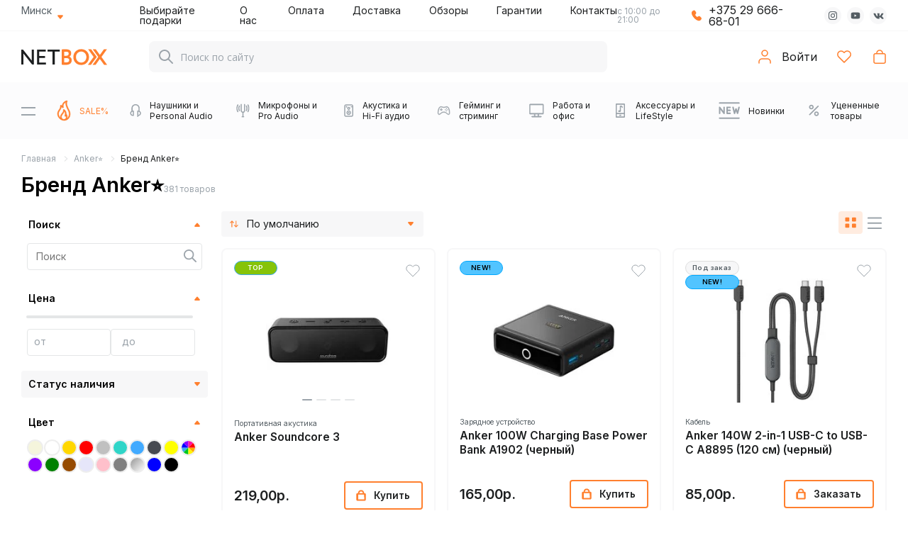

--- FILE ---
content_type: text/html; charset=utf-8
request_url: https://netbox.by/anker/
body_size: 55151
content:
<!DOCTYPE html>
<html prefix="og: http://ogp.me/ns# fb: http://ogp.me/ns/fb# business: http://ogp.me/ns/business#" >
<head>
        <meta charset="UTF-8">

    <!-- <meta name="viewport" content="width=device-width, initial-scale=1"> -->
    <meta name="viewport" content="width=device-width, initial-scale=1.0, maximum-scale=1.0, user-scalable=no">
    <meta http-equiv="X-UA-Compatible" content="IE=edge">

    <meta name="yandex-verification" content="b8f088047eef8290">
    <meta name="yandex-verification" content="b04b7d41a7ab7ab7">

    <meta name="google-site-verification" content="KkJxMxWHzSSZiaV3OEIrDBLDLUo8ciZ1ZLqR4wSgOgo">
    <meta name="google-site-verification" content="iDnwsvd1Gji1pde1r6y8bhtyDL-JnWUg-qWcqJnoAXw" />
    <meta name="google-site-verification" content="KkJxMxWHzSSZiaV3OEIrDBLDLUo8ciZ1ZLqR4wSgOgo" />

        <!-- by -->
    <meta name="yandex-verification" content="b04b7d41a7ab7ab7">
        
                <meta name="description" content="Техника от бренда Anker⭐️  в каталоге NetBox ⏩ Большой выбор по доступным ценам ⏩ Доставка по всей Беларуси ⏩ Самовывоз ⏩ Гарантия на товары - Заказывайте качественную технику">
        
            

    <title>Техника бренда Anker⭐️  — купить в Минске | Netbox.by</title>
    <base href="https://netbox.by/">

    

        <!-- by -->
    <link rel="alternate" hreflang="ru-BY" href="https://netbox.by/anker/" />
    

    <link href="catalog/view/javascript/jquery/magnific/magnific-popup.css" rel="stylesheet" media="screen" async>
    <link href="catalog/view/theme/default/stylesheet/quickview.css" rel="stylesheet" media="screen" async>
            <link href="catalog/view/theme/default/stylesheet/mf/jquery-ui.min.css?v2.0.5.6.5.8.1" type="text/css" rel="stylesheet" media="screen" async>
            <link href="catalog/view/theme/default/stylesheet/mf/style.css?v2.0.5.6.5.8.1" type="text/css" rel="stylesheet" media="screen" async>
            <link href="catalog/view/theme/default/stylesheet/mf/style-2.css?v2.0.5.6.5.8.1" type="text/css" rel="stylesheet" media="screen" async>
            <link href="catalog/view/theme/default/stylesheet/msf/style.css?v1.2.5" type="text/css" rel="stylesheet" media="screen" async>
        
    <link type="text/css" rel="stylesheet" href="catalog/view/theme/default/css/style.css?v=20-08-2025-21-26">
	
        
        
    
    	
    <link href="catalog/view/javascript/noty-master/lib/noty.css" rel="stylesheet" async>


    <!-- new  -->
    <link
      rel="stylesheet"
      href="catalog/view/javascript/swiper/package/swiper-bundle.min.css?v=20-08-2025-21-26" async
    />
    

    <link rel="stylesheet" href="catalog/view/theme/default/src/css/style.css?v=20-08-2025-21-26">
    <link rel="stylesheet" href="catalog/view/theme/default/src/css/style_header.css?v=20-08-2025-21-26" async>
    <link rel="stylesheet" href="catalog/view/theme/default/src/css/style_trigger.css?v=20-08-2025-21-26" async>
    <link rel="stylesheet" href="catalog/view/theme/default/src/css/style_footer.css?v=20-08-2025-21-26" async>
    <link rel="stylesheet" href="catalog/view/theme/default/src/css/style_big_slider_module.css?v=20-08-2025-21-26" async>
    <link rel="stylesheet" href="catalog/view/theme/default/src/css/style_banner5_module.css?v=20-08-2025-21-26" async>
    <link rel="stylesheet" href="catalog/view/theme/default/src/css/style_banner_circle_line_module.css?v=20-08-2025-21-26" async>
    <link rel="stylesheet" href="catalog/view/theme/default/src/css/style_blog_subscribe_module.css?v=20-08-2025-21-26" async>
    <link rel="stylesheet" href="catalog/view/theme/default/src/css/style_catalog_circle_line_module.css?v=20-08-2025-21-26" async>
    <link rel="stylesheet" href="catalog/view/theme/default/src/css/style_product_module.css?v=20-08-2025-21-26" async>
    <link rel="stylesheet" href="catalog/view/theme/default/src/css/style_store_module.css?v=20-08-2025-21-26" async>
    <link rel="stylesheet" href="catalog/view/theme/default/src/css/style_subscribe_mobile_module.css?v=20-08-2025-21-26" async>
    <link rel="stylesheet" href="catalog/view/theme/default/src/css/style_product_page.css?v=20-08-2025-21-26" async>
    <link rel="stylesheet" href="catalog/view/theme/default/src/css/style_gift.css?v=20-08-2025-21-26" async>
    <link rel="stylesheet" href="catalog/view/theme/default/src/css/style_category_categories.css?v=20-08-2025-21-26" async>
    <link rel="stylesheet" href="catalog/view/theme/default/src/css/style_category_products.css?v=20-08-2025-21-26" async>
    <link rel="stylesheet" href="catalog/view/theme/default/src/css/style_category_filter.css?v=20-08-2025-21-26" async>
    <link rel="stylesheet" href="catalog/view/theme/default/src/css/style_cart.css?v=20-08-2025-21-26" async>
    <link rel="stylesheet" href="catalog/view/theme/default/src/css/style_popup.css?v=20-08-2025-21-26" async>
    <link rel="stylesheet" href="catalog/view/theme/default/src/css/style_checkout.css?v=20-08-2025-21-26" async>
    <link rel="stylesheet" href="catalog/view/theme/default/src/css/style_search_header.css?v=20-08-2025-21-26" async>
    <link rel="stylesheet" href="catalog/view/theme/default/src/css/style_blog_category.css?v=20-08-2025-21-26" async>
    <link rel="stylesheet" href="catalog/view/theme/default/src/css/style_blog_article.css?v=20-08-2025-21-26" async>
    <link href="catalog/view/javascript/jquery/fancybox/dist/jquery.fancybox.min.css" rel="stylesheet" async>
    <link href="catalog/view/javascript/bal_style.css" rel="stylesheet" type="text/css" async />      

            <style>
            .mfilter-content > ul > li:has( [name="location"] ) {
                display: none !important;
            }
        </style>
        
    <script src="catalog/view/javascript/jquery/jquery-2.1.1.min.js"></script>
    
    <script>
    jQuery.event.special.touchstart = {
        setup: function( _, ns, handle ){
            this.addEventListener("touchstart", handle, { passive: true });
        }
    };
    </script>

    <script src="catalog/view/javascript/bootstrap/js/bootstrap.min.js"></script>
    <script src="catalog/view/javascript/jquery/magnific/jquery.magnific-popup.min.js"></script>
    <script>
    var ajax_loader = '<i style="font-size:50px;" class="fa fa-spinner fa-pulse"></i>';
    function creatOverlayLoadPage(action) {
        if (action) {
            $('#messageLoadPage').html(ajax_loader);
            $('#messageLoadPage').show();
        } else {
            $('#messageLoadPage').html('');
            $('#messageLoadPage').hide();
        }
    }
    function quickview_open(id) {
    $('body').prepend('<div id="messageLoadPage"></div><div class="mfp-bg-quickview"></div>');
        $.ajax({
            type:'post',
            data:'quickview29=1',
            url:'index.php?route=product/product&product_id='+id,   
            beforeSend: function() {
                creatOverlayLoadPage(true); 
            },
            complete: function() {
                $('.mfp-bg-quickview').hide();
                $('#messageLoadPage').hide();
                creatOverlayLoadPage(false); 
            },                                  
            success:function (data) {
                $('.mfp-bg-quickview').hide();
                $data = $(data);
                var new_data = $data.find('#quickview-container').html();                           
                $.magnificPopup.open({
                    tLoading: '<span><i style="font-size:50px;" class="fa fa-spinner fa-pulse"></i></span>',
                    items: {
                        src: new_data,
                        },
                    type: 'inline'
                });
            }
        });                         
    }
    $(document).ready(function() {
        var quickview = $(".quickview").parent().addClass('quickview-cont');        
    });
    </script>

    <script src="catalog/view/javascript/common.js?v=20-08-2025-21-26"></script>

                    <link href="https://netbox.by/anker/" rel="canonical" />
                    <link href="https://netbox.by/image/catalog/netbox_data/favicon-netbox.png" rel="icon" />
        
            <script src="catalog/view/javascript/mf/direction_1.js?v2.0.5.6.5.8.1" ></script>
            <script src="catalog/view/javascript/mf/jquery-ui.min.js?v2.0.5.6.5.8.1" ></script>
            <script src="catalog/view/javascript/mf/jquery-plugins.js?v2.0.5.6.5.8.1" ></script>
            <script src="catalog/view/javascript/mf/hammer.js?v2.0.5.6.5.8.1" ></script>
            <script src="catalog/view/javascript/mf/iscroll.js?v2.0.5.6.5.8.1" ></script>
            <script src="catalog/view/javascript/mf/livefilter.js?v2.0.5.6.5.8.1" ></script>
            <script src="catalog/view/javascript/mf/selectpicker.js?v2.0.5.6.5.8.1" ></script>
            <script src="catalog/view/javascript/mf/mega_filter.js?v2.0.5.6.5.8.1" ></script>
            <script src="catalog/view/javascript/msf/js_params.js?v1.2.5_1769034888" ></script>
            <script src="catalog/view/javascript/msf/typeahead.bundle.min.js?v1.2.5" ></script>
            <script src="catalog/view/javascript/msf/live_search.min.js?v1.2.5" ></script>
        
        
    
    <script src="catalog/view/javascript/noty-master/lib/noty.js" async></script>    

            <!-- Google Tag Manager -->
        <script>(function(w,d,s,l,i){w[l]=w[l]||[];w[l].push({'gtm.start':
        new Date().getTime(),event:'gtm.js'});var f=d.getElementsByTagName(s)[0],
        j=d.createElement(s),dl=l!='dataLayer'?'&l='+l:'';j.async=true;j.src=
        'https://www.googletagmanager.com/gtm.js?id='+i+dl;f.parentNode.insertBefore(j,f);
        })(window,document,'script','dataLayer','GTM-P4KF6GG');</script>
        <!-- End Google Tag Manager -->
        


    <!--EсYaMetrica-->
    <script>window.dataLayer = window.dataLayer || [];</script>
    <!--EсYaMetrica-->

            <!-- Global site tag (gtag.js) - Google Analytics -->
        <script src="https://www.googletagmanager.com/gtag/js?id=UA-103831429-3" async></script>
        <script>
          window.dataLayer = window.dataLayer || [];
          function gtag(){dataLayer.push(arguments);}
          gtag('js', new Date());

          gtag('config', 'UA-103831429-3');
        </script>
    
    

    
            <script src="catalog/view/theme/default/js/jquery.inputmask.bundle.min.js"></script>
        <script src="catalog/view/javascript/jquery/ui/jquery-ui.min.js"></script>
        <script src="catalog/view/theme/default/js/ui.datepicker-ru.js"></script>
        <script src="catalog/view/theme/default/js/jquery.timepicker.min.js"></script>
    	
    <script src="catalog/view/theme/default/js/jquery.countdown.min.js"></script>
    <script src="catalog/view/theme/default/js/jquery.nicescroll.min.js"></script>
    <script src="catalog/view/theme/default/js/jquery.webui-popover.min.js"></script>
    <script src="catalog/view/theme/default/js/slick.min.js"></script>

            <script src="catalog/view/theme/default/js/script.js?v=20-08-2025-21-26"></script>
    
    <!-- <script src="catalog/view/javascript/jquery_lazyload-2.x/lazyload.min.js"></script> -->
    <!-- <script>lazyload();</script> -->

    <script src="/catalog/view/javascript/vanilla-lazyload/lazyload.min.js" type="text/javascript"></script>

    <!-- <link href="catalog/view/javascript/font-awesome/css/font-awesome.min.css" rel="stylesheet" type="text/css" /> -->

    
	<script charset="UTF-8" src="//web.webpushs.com/js/push/b12b7a54a5b5b2328a2a27191f8ce228_1.js" async></script>
    
    <script src="catalog/view/javascript/swiper/package/swiper-bundle.min.js?v=20-08-2025-21-26"></script>    
	

    <script src="catalog/view/javascript/jquery/fancybox/dist/jquery.fancybox.min.js" type="text/javascript"></script>
    <script src="catalog/view/theme/default/src/js/script.js?v=20-08-2025-21-26"></script>

    <!-- btn more -->
    <script type="text/javascript" src="catalog/view/javascript/jquery/jquery.autopager.js" ></script>
    <script type="text/javascript">function get_cookie(cookie_name){var results = document.cookie.match ( '(^|;) ?' + cookie_name + '=([^;]*)(;|$)' );if(results){return (unescape(results[2]));}else{return null;}}</script>
    <script type="text/javascript" src="catalog/view/javascript/bal_language.js" ></script>
    <script type="text/javascript" src="catalog/view/javascript/bal_loader.js" ></script>
    <!-- btn more -->
<script>var MSF_MODE = 'standard';</script>
			
			<style>
			.msf-header-articles + .tt-dataset-articles + .msf-header-articles, .msf-header-articles + .tt-dataset-articles + .msf-header-articles + .tt-dataset-articles {
				display: none !important;
			}
			</style>
			

          <!-- Yandex.Metrica counters -->
          <script type="text/javascript">
            window.dataLayer = window.dataLayer || [];
          </script>
           
          <script type="text/javascript">
            (function(m,e,t,r,i,k,a){m[i]=m[i]||function(){(m[i].a=m[i].a||[]).push(arguments)};
            m[i].l=1*new Date();k=e.createElement(t),a=e.getElementsByTagName(t)[0],k.async=1,k.src=r,a.parentNode.insertBefore(k,a)})
            (window, document, "script", "https://mc.yandex.ru/metrika/tag.js", "ym");

            ym(51905237 , "init", {
              clickmap:true,
              trackLinks:true,
              accurateTrackBounce:true,
              webvisor:true,
              ecommerce:"dataLayer",
              params: { __ym: {"ymCmsPlugin": { "cms": "opencart", "cmsVersion":"2.3.0.2.3", "pluginVersion":"1.1.3"}}}
            });
          </script>
          <noscript><div><img src="https://mc.yandex.ru/watch/51905237" style="position:absolute; left:-9999px;" alt="" /></div></noscript>
                    <!-- /Yandex.Metrica counters -->
        

<script data-not_optimize="true">
// WEBP detect by sitecreator (c) 2019 https://sitecreator.ru webp_detect.js ver. 2.1.1
// Code Developer Malyutin R. A. All rights reserved.
(function() {
  if(typeof (window.sitecreator_hasWebP) !== 'object') window.sitecreator_hasWebP = {val: null};

  var usA = navigator.userAgent;
  var s;
  if(usA.match(/windows|android/i) !== null) if((s = usA.match(/(Chrome|Firefox)\/(\d{2,3})\./i)) !== null) {
    // console.log(s);
    var br = s[1].toLowerCase();
    var ver = s[2];
    if((br === "chrome" &&   ver >= 32) || br === "firefox" && ver >= 65) {
      window.sitecreator_hasWebP.val = true; // сработает если еще нет куки
      console.log('webp on start= ok');
    }
  }

  var cookie_hasWebP = document.cookie.match(/\bsitecreator_hasWebP=1\b;?/);
  if(cookie_hasWebP !== null) window.sitecreator_hasWebP.val = true;

  var img = new Image();
  img.onerror = function() {
    document.cookie = "sitecreator_hasWebP=0; path=/";
    window.sitecreator_hasWebP.val = false;
    console.log('webp = bad');
  };
  // работает асинхроннно. в Хроме сработает сразу и до DOMContentLoaded, в FF - в конце (после DOMContentLoaded)
  img.onload = function() {
    if (img.width === 2 && img.height === 1) {
      document.cookie = "sitecreator_hasWebP=1; path=/";
      window.sitecreator_hasWebP.val = true;
      console.log('webp = ok');
    }};
  img.src = "[data-uri]";
})();



function funWebpOrNot2(tag, n) {
  // console.log('funWebpOrNot2, document.readyState= ' + document.readyState);
  // var me = document.currentScript;  // будет null если тег <script> добвлен динамически после document.readyState === complete
  if(typeof n == "undefined" || n === null) return;
  var me = document.getElementById('scwebp' + n);
  if (me === null) return;  // null - если элемент не существует. выходим без отображения картинки

  // перестраховка, т.к. id уже уникальный в каждый отрезок времени
  // на случай динамического создания на стр. <script>. Для одного запроса по http исключено дублирование id, да и js не выполняются параллельно
  if(typeof me.removeAttribute) me.removeAttribute('id');

  if ((typeof (window.sitecreator_hasWebP) === 'undefined' || !window.sitecreator_hasWebP.val)) { // not webp
    tag = tag.replace(/\.webp(['"\s])/g, '$1');
  }

  if(document.readyState === 'loading') {
    document.write(tag);
    // удалим узел чтобы не мешал (чему, где  и когда?) удаление - лишняя операция и перестроение дерева DOM
    //  подстраховка на гипотетический случай 2-го запуска одного и того же блока <script>, что невозможно после удаления его id, который к тому же уникален
    if (typeof me.remove === 'function') me.remove(); // старые браузеры не знают
    me = null; //отправляется к сборщику мусора
  }
  else me.insertAdjacentHTML("afterend", tag);  // метод поддерживается всеми зверями

}

function funWebpOrNot22(v) {
  if(typeof v === 'object') {
    funWebpOrNot2(v[0], v[1]);
  }
}

// на случай если в ускорителе включена оптимизация JS и все скрипты перемещаются в конец страницы
function funWebpOrNot3(tag, n) {
  // console.log('funWebpOrNot2, document.readyState= ' + document.readyState);
  // var me = document.currentScript;  // будет null если тег <script> добвлен динамически после document.readyState === complete
  if(typeof n == "undefined" || n === null) return;
  var me = document.getElementById('scwebp' + n); //
  var ns = document.getElementById('nswebp' + n); // элемент <noscript>
  if (me === null || ns === null) return;  // null - если элемент не существует. выходим без отображения картинки

  // перестраховка, т.к. id уже уникальный в каждый отрезок времени
  // на случай динамического создания на стр. <script>. Для одного запроса по http исключено дублирование id, да и js не выполняются параллельно
  // if(typeof me.removeAttribute) me.removeAttribute('id');

  if ((typeof (window.sitecreator_hasWebP) === 'undefined' || !window.sitecreator_hasWebP.val)) { // not webp
    tag = tag.replace(/\.webp(['"\s])/g, '$1');
  }
  ns.insertAdjacentHTML("afterend", tag);  // метод поддерживается всеми зверями
}

function funWebpOrNot33(v) {
  if(typeof v === 'object') {
    funWebpOrNot2(v[0], v[1]);
  }
}
</script>

<script data-not_optimize="true">
var lazyl_remove_w_h_stcrtr = false;

// WEBP Lazy Load by sitecreator (c) 2019-2020 https://sitecreator.ru lazyload_sitecreator.js
function LazyLoadStcrtr() {
  var config = {
    root: null,
    rootMargin: '0px',
    threshold: [0.2]
  };

  var w_or_h = 812; 
  var mobile_screen = typeof window.screen.width === "number" && (window.screen.width <= w_or_h && window.screen.height <= w_or_h);
  if(mobile_screen) console.log('mobile_screen');
  var observer;

  if (typeof window.IntersectionObserver === 'function') {
    observer = new IntersectionObserver(function(entries, self) {
      Array.prototype.forEach.call(entries, function (entry) {
        if (entry.isIntersecting) {
          // console.log(entry);
          var img = entry.target;
          self.unobserve(img);
          setSrc(img);
        }
      });
    }, config);
  }

  var busy = false;

  this.lazyReStart = function() {
    if(busy) return;
    busy = true;
    var imgs = document.querySelectorAll("img[data-src]");
    if(typeof observer === 'object') {
      // observer.disconnect(); // вредно, т.к. перестает работать config
      Array.prototype.forEach.call(imgs, function (img) {
        observer.observe(img);
      });
    } else Array.prototype.forEach.call(imgs, function (img) {
      setSrc(img);
    });
    busy = false;
  };

  function setSrc(img) {
    var src = img.getAttribute('data-src');
    var srclow = img.getAttribute('data-srclow');
    if (src) {
      if(mobile_screen && srclow) img.src = srclow;
      else img.src = src;
      img.removeAttribute('data-src');

      if(typeof lazyl_remove_w_h_stcrtr !== 'undefined' && lazyl_remove_w_h_stcrtr) {
        img.removeAttribute('width');
        img.removeAttribute('height');
      }
    }
  }

}


// WEBP Lazy Load by sitecreator (c) 2019 https://sitecreator.ru lazyload_start.js


(function() {
  var lazy = new LazyLoadStcrtr();
  var lazyReStart = lazy.lazyReStart;
  document.addEventListener("DOMContentLoaded", lazyReStart);
  setInterval(lazyReStart, 100);
})();

</script>
</head>
 
<body class="product-manufacturer-info-131 manufacturer-page ">

    <!-- Google Tag Manager (noscript) -->
    <noscript><iframe src="https://www.googletagmanager.com/ns.html?id=GTM-P4KF6GG"
    height="0" width="0" style="display:none;visibility:hidden"></iframe></noscript>
    <!-- End Google Tag Manager (noscript) -->
    <meta name="yandex-verification" content="7374a4b0b11cb9fa" />

<meta name="yandex-verification" content="7374a4b0b11cb9fa" />
<noindex>
    <div class="new--mobile-menu">
        <div class="container">
            <div class="new--mobile-menu__search search-mobile-menu">
                <input type="text" class="search-mobile-menu__input _search" placeholder="Поиск по сайту">
                <img src="catalog/view/theme/default/src/svg/header_m/search.svg" alt="Поиск" class="search-mobile-menu__ico _svg">
            </div>

            <nav class="search-mobile-menu__nav nav-mobile-menu">
                                <ul class="nav-mobile-menu__list">
                                        <li class="nav-mobile-menu__item">
                                                <a href="https://netbox.by/sale/" class="nav-mobile-menu__link" rel="noindex">
                                                    <img src="[data-uri]" data-src="image/catalog/menu/category_img_m/sale_cat.png.webp" alt="SALE%" class="nav-mobile-menu__img">
                            <span class="nav-mobile-menu__caption">SALE%</span>
                        </a>

                        <!-- level 2 -->
                                            </li>
                                        <li class="nav-mobile-menu__item">
                                                <a href="javascript:;" class="nav-mobile-menu__link _mm-open-menu" rel="noindex">
                                                    <img src="[data-uri]" data-src="image/catalog/menu/category_img_m/headphones_cat.png.webp" alt="Наушники и Personal Audio" class="nav-mobile-menu__img">
                            <span class="nav-mobile-menu__caption">Наушники и Personal Audio</span>
                        </a>

                        <!-- level 2 -->
                                                <div class="nav-mobile-menu__submenu submenu-nav-mobile-menu _mm-menu">
                            <div class="container">
                                <div class="submenu-nav-mobile-menu__heading heading-submenu-nav-mobile-menu">
                                    <a href="javascript:;" class="heading-submenu-nav-mobile-menu__back _mm-close-menu" rel="noindex">
                                        <img src="catalog/view/theme/default/src/svg/header_m/chevron_left.svg" alt="Назад" class="heading-submenu-nav-mobile-menu__ico">
                                    </a>
                                    <a href="https://netbox.by/naushniki-i-personal-audio/" class="heading-submenu-nav-mobile-menu__link" rel="noindex">Наушники и Personal Audio</a>
                                </div>
                                <ul class="submenu-nav-mobile-menu__list">
                                             
                                    <li class="submenu-nav-mobile-menu__item">
                                                                                                                        <a href="https://netbox.by/naushniki-i-personal-audio/headphones/" class="submenu-nav-mobile-menu__link" rel="noindex">
                                                                                   <img src="[data-uri]" data-src="image/catalog/category_image/categoria-naushniki.jpg.webp" alt="Наушники" class="submenu-nav-mobile-menu__img">
                                           <div class="submenu-nav-mobile-menu__caption">
                                               <span class="submenu-nav-mobile-menu__name">Наушники</span>
                                               <span class="submenu-nav-mobile-menu__count">2864</span>
                                           </div>
                                        </a>

                                        <!-- level3 -->
                                                                                <div class="nav-mobile-menu__submenu submenu-nav-mobile-menu _mm-menu">
                                            <div class="container">
                                                <div class="submenu-nav-mobile-menu__heading heading-submenu-nav-mobile-menu">
                                                    <a href="javascript:;" class="heading-submenu-nav-mobile-menu__back _mm-close-menu" rel="noindex">
                                                        <img src="catalog/view/theme/default/src/svg/header_m/chevron_left.svg" alt="Назад" class="heading-submenu-nav-mobile-menu__ico">
                                                    </a>
                                                    <a href="https://netbox.by/naushniki-i-personal-audio/headphones/" class="heading-submenu-nav-mobile-menu__link" rel="noindex">Наушники</a>
                                                </div>
                                                <ul class="submenu-nav-mobile-menu__list">
                                                             
                                                    <li class="submenu-nav-mobile-menu__item">
                                                                                                                <a href="https://netbox.by/naushniki-i-personal-audio/headphones/besprovodnye/" class="submenu-nav-mobile-menu__link" rel="noindex">
                                                                                                                   <img src="[data-uri]" data-src="image/catalog/category_image/category_wireless.jpg.webp" alt="Беспроводные" class="submenu-nav-mobile-menu__img">
                                                           <div class="submenu-nav-mobile-menu__caption">
                                                               <span class="submenu-nav-mobile-menu__name">Беспроводные</span>
                                                               <span class="submenu-nav-mobile-menu__count">1301</span>
                                                           </div>
                                                        </a>
                                                    </li>
                                                             
                                                    <li class="submenu-nav-mobile-menu__item">
                                                                                                                <a href="https://netbox.by/naushniki-i-personal-audio/headphones/vnutrikanalnye/" class="submenu-nav-mobile-menu__link" rel="noindex">
                                                                                                                   <img src="[data-uri]" data-src="image/catalog/category_image/category_in_ear.jpg.webp" alt="Внутриканальные" class="submenu-nav-mobile-menu__img">
                                                           <div class="submenu-nav-mobile-menu__caption">
                                                               <span class="submenu-nav-mobile-menu__name">Внутриканальные</span>
                                                               <span class="submenu-nav-mobile-menu__count">1469</span>
                                                           </div>
                                                        </a>
                                                    </li>
                                                             
                                                    <li class="submenu-nav-mobile-menu__item">
                                                                                                                <a href="https://netbox.by/naushniki-i-personal-audio/headphones/polnorazmernye/" class="submenu-nav-mobile-menu__link" rel="noindex">
                                                                                                                   <img src="[data-uri]" data-src="image/catalog/category_image/category_monitor.jpg.webp" alt="Полноразмерные" class="submenu-nav-mobile-menu__img">
                                                           <div class="submenu-nav-mobile-menu__caption">
                                                               <span class="submenu-nav-mobile-menu__name">Полноразмерные</span>
                                                               <span class="submenu-nav-mobile-menu__count">849</span>
                                                           </div>
                                                        </a>
                                                    </li>
                                                             
                                                    <li class="submenu-nav-mobile-menu__item">
                                                                                                                <a href="https://netbox.by/naushniki-i-personal-audio/headphones/dlya-gejmerov/" class="submenu-nav-mobile-menu__link" rel="noindex">
                                                                                                                   <img src="[data-uri]" data-src="image/catalog/category_image/category_gaming_headset.jpg.webp" alt="Игровые наушники" class="submenu-nav-mobile-menu__img">
                                                           <div class="submenu-nav-mobile-menu__caption">
                                                               <span class="submenu-nav-mobile-menu__name">Игровые наушники</span>
                                                               <span class="submenu-nav-mobile-menu__count">350</span>
                                                           </div>
                                                        </a>
                                                    </li>
                                                             
                                                    <li class="submenu-nav-mobile-menu__item">
                                                                                                                <a href="https://netbox.by/naushniki-i-personal-audio/headphones/s-shumopodavleniem/" class="submenu-nav-mobile-menu__link" rel="noindex">
                                                                                                                   <img src="[data-uri]" data-src="image/catalog/category_image/category_shum.jpg.webp" alt="С шумоподавлением" class="submenu-nav-mobile-menu__img">
                                                           <div class="submenu-nav-mobile-menu__caption">
                                                               <span class="submenu-nav-mobile-menu__name">С шумоподавлением</span>
                                                               <span class="submenu-nav-mobile-menu__count">288</span>
                                                           </div>
                                                        </a>
                                                    </li>
                                                             
                                                    <li class="submenu-nav-mobile-menu__item">
                                                                                                                <a href="https://netbox.by/naushniki-i-personal-audio/headphones/vstavnye/" class="submenu-nav-mobile-menu__link" rel="noindex">
                                                                                                                   <img src="[data-uri]" data-src="image/catalog/category_image/category_vstavnye.jpg.webp" alt="Вставные" class="submenu-nav-mobile-menu__img">
                                                           <div class="submenu-nav-mobile-menu__caption">
                                                               <span class="submenu-nav-mobile-menu__name">Вставные</span>
                                                               <span class="submenu-nav-mobile-menu__count">208</span>
                                                           </div>
                                                        </a>
                                                    </li>
                                                             
                                                    <li class="submenu-nav-mobile-menu__item">
                                                                                                                <a href="https://netbox.by/naushniki-i-personal-audio/headphones/dlja-sporta/" class="submenu-nav-mobile-menu__link" rel="noindex">
                                                                                                                   <img src="[data-uri]" data-src="image/catalog/category_image/category_sport.jpg.webp" alt="Для спорта" class="submenu-nav-mobile-menu__img">
                                                           <div class="submenu-nav-mobile-menu__caption">
                                                               <span class="submenu-nav-mobile-menu__name">Для спорта</span>
                                                               <span class="submenu-nav-mobile-menu__count">214</span>
                                                           </div>
                                                        </a>
                                                    </li>
                                                             
                                                    <li class="submenu-nav-mobile-menu__item">
                                                                                                                <a href="https://netbox.by/naushniki-i-personal-audio/headphones/nakladnye/" class="submenu-nav-mobile-menu__link" rel="noindex">
                                                                                                                   <img src="[data-uri]" data-src="image/catalog/category_image/category_nakladnye.jpg.webp" alt="Накладные" class="submenu-nav-mobile-menu__img">
                                                           <div class="submenu-nav-mobile-menu__caption">
                                                               <span class="submenu-nav-mobile-menu__name">Накладные</span>
                                                               <span class="submenu-nav-mobile-menu__count">246</span>
                                                           </div>
                                                        </a>
                                                    </li>
                                                             
                                                    <li class="submenu-nav-mobile-menu__item">
                                                                                                                <a href="https://netbox.by/naushniki-i-personal-audio/headphones/audiofilskie/" class="submenu-nav-mobile-menu__link" rel="noindex">
                                                                                                                   <img src="[data-uri]" data-src="image/catalog/category_image/category_audiofilskie.jpg.webp" alt="Аудиофильские" class="submenu-nav-mobile-menu__img">
                                                           <div class="submenu-nav-mobile-menu__caption">
                                                               <span class="submenu-nav-mobile-menu__name">Аудиофильские</span>
                                                               <span class="submenu-nav-mobile-menu__count">239</span>
                                                           </div>
                                                        </a>
                                                    </li>
                                                             
                                                    <li class="submenu-nav-mobile-menu__item">
                                                                                                                <a href="https://netbox.by/naushniki-i-personal-audio/headphones/pro-i-dj/" class="submenu-nav-mobile-menu__link" rel="noindex">
                                                                                                                   <img src="[data-uri]" data-src="image/no_image.png.webp" alt="DJ наушники" class="submenu-nav-mobile-menu__img">
                                                           <div class="submenu-nav-mobile-menu__caption">
                                                               <span class="submenu-nav-mobile-menu__name">DJ наушники</span>
                                                               <span class="submenu-nav-mobile-menu__count">131</span>
                                                           </div>
                                                        </a>
                                                    </li>
                                                             
                                                    <li class="submenu-nav-mobile-menu__item">
                                                                                                                <a href="https://netbox.by/naushniki-i-personal-audio/headphones/bluetooth-garnituri/" class="submenu-nav-mobile-menu__link" rel="noindex">
                                                                                                                   <img src="[data-uri]" data-src="image/no_image.png.webp" alt="Блютуз-гарнитуры" class="submenu-nav-mobile-menu__img">
                                                           <div class="submenu-nav-mobile-menu__caption">
                                                               <span class="submenu-nav-mobile-menu__name">Блютуз-гарнитуры</span>
                                                               <span class="submenu-nav-mobile-menu__count">41</span>
                                                           </div>
                                                        </a>
                                                    </li>
                                                             
                                                    <li class="submenu-nav-mobile-menu__item">
                                                                                                                <a href="https://netbox.by/naushniki-i-personal-audio/headphones/naushniki-s-ushkami/" class="submenu-nav-mobile-menu__link" rel="noindex">
                                                                                                                   <img src="[data-uri]" data-src="image/no_image.png.webp" alt="Наушники с ушками " class="submenu-nav-mobile-menu__img">
                                                           <div class="submenu-nav-mobile-menu__caption">
                                                               <span class="submenu-nav-mobile-menu__name">Наушники с ушками </span>
                                                               <span class="submenu-nav-mobile-menu__count">0</span>
                                                           </div>
                                                        </a>
                                                    </li>
                                                                                                    </ul>
                                            </div>
                                        </div>
                                        

                                    </li>
                                             
                                    <li class="submenu-nav-mobile-menu__item">
                                                                                                                        <a href="https://netbox.by/naushniki-i-personal-audio/pleery/" class="submenu-nav-mobile-menu__link" rel="noindex">
                                                                                   <img src="[data-uri]" data-src="image/catalog/category_image/categoria-personal-pleery-413-177.jpg.webp" alt="Плееры" class="submenu-nav-mobile-menu__img">
                                           <div class="submenu-nav-mobile-menu__caption">
                                               <span class="submenu-nav-mobile-menu__name">Плееры</span>
                                               <span class="submenu-nav-mobile-menu__count">188</span>
                                           </div>
                                        </a>

                                        <!-- level3 -->
                                                                                <div class="nav-mobile-menu__submenu submenu-nav-mobile-menu _mm-menu">
                                            <div class="container">
                                                <div class="submenu-nav-mobile-menu__heading heading-submenu-nav-mobile-menu">
                                                    <a href="javascript:;" class="heading-submenu-nav-mobile-menu__back _mm-close-menu" rel="noindex">
                                                        <img src="catalog/view/theme/default/src/svg/header_m/chevron_left.svg" alt="Назад" class="heading-submenu-nav-mobile-menu__ico">
                                                    </a>
                                                    <a href="https://netbox.by/naushniki-i-personal-audio/pleery/" class="heading-submenu-nav-mobile-menu__link" rel="noindex">Плееры</a>
                                                </div>
                                                <ul class="submenu-nav-mobile-menu__list">
                                                             
                                                    <li class="submenu-nav-mobile-menu__item">
                                                                                                                <a href="https://netbox.by/naushniki-i-personal-audio/pleery/hi-res-audio/" class="submenu-nav-mobile-menu__link" rel="noindex">
                                                                                                                   <img src="[data-uri]" data-src="image/catalog/category_image/category_hi_res.jpg.webp" alt="Hi-Res Audio" class="submenu-nav-mobile-menu__img">
                                                           <div class="submenu-nav-mobile-menu__caption">
                                                               <span class="submenu-nav-mobile-menu__name">Hi-Res Audio</span>
                                                               <span class="submenu-nav-mobile-menu__count">104</span>
                                                           </div>
                                                        </a>
                                                    </li>
                                                             
                                                    <li class="submenu-nav-mobile-menu__item">
                                                                                                                <a href="https://netbox.by/naushniki-i-personal-audio/pleery/hi-end-pleery/" class="submenu-nav-mobile-menu__link" rel="noindex">
                                                                                                                   <img src="[data-uri]" data-src="image/catalog/category_image/category_hi_end.jpg.webp" alt="Hi-End плееры" class="submenu-nav-mobile-menu__img">
                                                           <div class="submenu-nav-mobile-menu__caption">
                                                               <span class="submenu-nav-mobile-menu__name">Hi-End плееры</span>
                                                               <span class="submenu-nav-mobile-menu__count">46</span>
                                                           </div>
                                                        </a>
                                                    </li>
                                                             
                                                    <li class="submenu-nav-mobile-menu__item">
                                                                                                                <a href="https://netbox.by/naushniki-i-personal-audio/pleery/pleer---naushniki/" class="submenu-nav-mobile-menu__link" rel="noindex">
                                                                                                                   <img src="[data-uri]" data-src="image/no_image.png.webp" alt="Плеер + наушники" class="submenu-nav-mobile-menu__img">
                                                           <div class="submenu-nav-mobile-menu__caption">
                                                               <span class="submenu-nav-mobile-menu__name">Плеер + наушники</span>
                                                               <span class="submenu-nav-mobile-menu__count">16</span>
                                                           </div>
                                                        </a>
                                                    </li>
                                                             
                                                    <li class="submenu-nav-mobile-menu__item">
                                                                                                                <a href="https://netbox.by/naushniki-i-personal-audio/pleery/portativnie-pleeri/" class="submenu-nav-mobile-menu__link" rel="noindex">
                                                                                                                   <img src="[data-uri]" data-src="image/catalog/category_image/category_portative_player.jpg.webp" alt="Портативные плееры" class="submenu-nav-mobile-menu__img">
                                                           <div class="submenu-nav-mobile-menu__caption">
                                                               <span class="submenu-nav-mobile-menu__name">Портативные плееры</span>
                                                               <span class="submenu-nav-mobile-menu__count">163</span>
                                                           </div>
                                                        </a>
                                                    </li>
                                                             
                                                    <li class="submenu-nav-mobile-menu__item">
                                                                                                                <a href="https://netbox.by/naushniki-i-personal-audio/pleery/pleeri-dlja-/" class="submenu-nav-mobile-menu__link" rel="noindex">
                                                                                                                   <img src="[data-uri]" data-src="image/catalog/category_image/category_sport_player.jpg.webp" alt="Плееры для спорта" class="submenu-nav-mobile-menu__img">
                                                           <div class="submenu-nav-mobile-menu__caption">
                                                               <span class="submenu-nav-mobile-menu__name">Плееры для спорта</span>
                                                               <span class="submenu-nav-mobile-menu__count">18</span>
                                                           </div>
                                                        </a>
                                                    </li>
                                                                                                    </ul>
                                            </div>
                                        </div>
                                        

                                    </li>
                                             
                                    <li class="submenu-nav-mobile-menu__item">
                                                                                                                        <a href="https://netbox.by/naushniki-i-personal-audio/true-wireless-naushniki/" class="submenu-nav-mobile-menu__link" rel="noindex">
                                                                                   <img src="[data-uri]" data-src="image/catalog/category_image/categoria-tws-naushniki-1.jpg.webp" alt="True Wireless" class="submenu-nav-mobile-menu__img">
                                           <div class="submenu-nav-mobile-menu__caption">
                                               <span class="submenu-nav-mobile-menu__name">True Wireless</span>
                                               <span class="submenu-nav-mobile-menu__count">639</span>
                                           </div>
                                        </a>

                                        <!-- level3 -->
                                                                                <div class="nav-mobile-menu__submenu submenu-nav-mobile-menu _mm-menu">
                                            <div class="container">
                                                <div class="submenu-nav-mobile-menu__heading heading-submenu-nav-mobile-menu">
                                                    <a href="javascript:;" class="heading-submenu-nav-mobile-menu__back _mm-close-menu" rel="noindex">
                                                        <img src="catalog/view/theme/default/src/svg/header_m/chevron_left.svg" alt="Назад" class="heading-submenu-nav-mobile-menu__ico">
                                                    </a>
                                                    <a href="https://netbox.by/naushniki-i-personal-audio/true-wireless-naushniki/" class="heading-submenu-nav-mobile-menu__link" rel="noindex">True Wireless</a>
                                                </div>
                                                <ul class="submenu-nav-mobile-menu__list">
                                                             
                                                    <li class="submenu-nav-mobile-menu__item">
                                                                                                                <a href="/naushniki-i-personal-audio/true-wireless-naushniki/anker-tws/" class="submenu-nav-mobile-menu__link" rel="noindex">
                                                                                                                   <img src="[data-uri]" data-src="image/no_image.png.webp" alt="Наушники Anker" class="submenu-nav-mobile-menu__img">
                                                           <div class="submenu-nav-mobile-menu__caption">
                                                               <span class="submenu-nav-mobile-menu__name">Наушники Anker</span>
                                                               <span class="submenu-nav-mobile-menu__count">0</span>
                                                           </div>
                                                        </a>
                                                    </li>
                                                             
                                                    <li class="submenu-nav-mobile-menu__item">
                                                                                                                <a href="/naushniki-i-personal-audio/true-wireless-naushniki/haylou-tws/" class="submenu-nav-mobile-menu__link" rel="noindex">
                                                                                                                   <img src="[data-uri]" data-src="image/no_image.png.webp" alt="Наушники Haylou" class="submenu-nav-mobile-menu__img">
                                                           <div class="submenu-nav-mobile-menu__caption">
                                                               <span class="submenu-nav-mobile-menu__name">Наушники Haylou</span>
                                                               <span class="submenu-nav-mobile-menu__count">0</span>
                                                           </div>
                                                        </a>
                                                    </li>
                                                             
                                                    <li class="submenu-nav-mobile-menu__item">
                                                                                                                <a href="/naushniki-i-personal-audio/true-wireless-naushniki/oppo-tws/" class="submenu-nav-mobile-menu__link" rel="noindex">
                                                                                                                   <img src="[data-uri]" data-src="image/no_image.png.webp" alt="Наушники OPPO" class="submenu-nav-mobile-menu__img">
                                                           <div class="submenu-nav-mobile-menu__caption">
                                                               <span class="submenu-nav-mobile-menu__name">Наушники OPPO</span>
                                                               <span class="submenu-nav-mobile-menu__count">0</span>
                                                           </div>
                                                        </a>
                                                    </li>
                                                             
                                                    <li class="submenu-nav-mobile-menu__item">
                                                                                                                <a href="/naushniki-i-personal-audio/true-wireless-naushniki/xiaomi-tws/" class="submenu-nav-mobile-menu__link" rel="noindex">
                                                                                                                   <img src="[data-uri]" data-src="image/no_image.png.webp" alt="Наушники Xiaomi" class="submenu-nav-mobile-menu__img">
                                                           <div class="submenu-nav-mobile-menu__caption">
                                                               <span class="submenu-nav-mobile-menu__name">Наушники Xiaomi</span>
                                                               <span class="submenu-nav-mobile-menu__count">0</span>
                                                           </div>
                                                        </a>
                                                    </li>
                                                                                                    </ul>
                                            </div>
                                        </div>
                                        

                                    </li>
                                             
                                    <li class="submenu-nav-mobile-menu__item">
                                                                                                                        <a href="https://netbox.by/naushniki-i-personal-audio/usiliteli-i-capy/" class="submenu-nav-mobile-menu__link" rel="noindex">
                                                                                   <img src="image/catalog/category_image/categoria-usiliteli-i-capy-1 (1).jpg" alt="Усилители/ЦАПы" class="submenu-nav-mobile-menu__img">
                                           <div class="submenu-nav-mobile-menu__caption">
                                               <span class="submenu-nav-mobile-menu__name">Усилители/ЦАПы</span>
                                               <span class="submenu-nav-mobile-menu__count">234</span>
                                           </div>
                                        </a>

                                        <!-- level3 -->
                                                                                <div class="nav-mobile-menu__submenu submenu-nav-mobile-menu _mm-menu">
                                            <div class="container">
                                                <div class="submenu-nav-mobile-menu__heading heading-submenu-nav-mobile-menu">
                                                    <a href="javascript:;" class="heading-submenu-nav-mobile-menu__back _mm-close-menu" rel="noindex">
                                                        <img src="catalog/view/theme/default/src/svg/header_m/chevron_left.svg" alt="Назад" class="heading-submenu-nav-mobile-menu__ico">
                                                    </a>
                                                    <a href="https://netbox.by/naushniki-i-personal-audio/usiliteli-i-capy/" class="heading-submenu-nav-mobile-menu__link" rel="noindex">Усилители/ЦАПы</a>
                                                </div>
                                                <ul class="submenu-nav-mobile-menu__list">
                                                             
                                                    <li class="submenu-nav-mobile-menu__item">
                                                                                                                <a href="https://netbox.by/naushniki-i-personal-audio/usiliteli-i-capy/bluetooth-audioresiveri/" class="submenu-nav-mobile-menu__link" rel="noindex">
                                                                                                                   <img src="[data-uri]" data-src="image/catalog/category_image/categoria_capy-audioresiveri-413x-177.jpg.webp" alt="Bluetooth аудиоресиверы" class="submenu-nav-mobile-menu__img">
                                                           <div class="submenu-nav-mobile-menu__caption">
                                                               <span class="submenu-nav-mobile-menu__name">Bluetooth аудиоресиверы</span>
                                                               <span class="submenu-nav-mobile-menu__count">27</span>
                                                           </div>
                                                        </a>
                                                    </li>
                                                             
                                                    <li class="submenu-nav-mobile-menu__item">
                                                                                                                <a href="https://netbox.by/naushniki-i-personal-audio/usiliteli-i-capy/portativnie/" class="submenu-nav-mobile-menu__link" rel="noindex">
                                                                                                                   <img src="[data-uri]" data-src="image/catalog/category_image/categoria_capy-portativ-413-177.jpg.webp" alt="Портативные" class="submenu-nav-mobile-menu__img">
                                                           <div class="submenu-nav-mobile-menu__caption">
                                                               <span class="submenu-nav-mobile-menu__name">Портативные</span>
                                                               <span class="submenu-nav-mobile-menu__count">119</span>
                                                           </div>
                                                        </a>
                                                    </li>
                                                             
                                                    <li class="submenu-nav-mobile-menu__item">
                                                                                                                <a href="https://netbox.by/naushniki-i-personal-audio/usiliteli-i-capy/stacionarnie/" class="submenu-nav-mobile-menu__link" rel="noindex">
                                                                                                                   <img src="[data-uri]" data-src="image/catalog/category_image/categoria_capy-stacionar-413-177.jpg.webp" alt="Стационарные" class="submenu-nav-mobile-menu__img">
                                                           <div class="submenu-nav-mobile-menu__caption">
                                                               <span class="submenu-nav-mobile-menu__name">Стационарные</span>
                                                               <span class="submenu-nav-mobile-menu__count">97</span>
                                                           </div>
                                                        </a>
                                                    </li>
                                                             
                                                    <li class="submenu-nav-mobile-menu__item">
                                                                                                                <a href="https://netbox.by/naushniki-i-personal-audio/usiliteli-i-capy/lampovie-usiliteli/" class="submenu-nav-mobile-menu__link" rel="noindex">
                                                                                                                   <img src="[data-uri]" data-src="image/catalog/category_image/categoria_capy-lampovie-413-177.jpg.webp" alt="Ламповые усилители" class="submenu-nav-mobile-menu__img">
                                                           <div class="submenu-nav-mobile-menu__caption">
                                                               <span class="submenu-nav-mobile-menu__name">Ламповые усилители</span>
                                                               <span class="submenu-nav-mobile-menu__count">20</span>
                                                           </div>
                                                        </a>
                                                    </li>
                                                                                                    </ul>
                                            </div>
                                        </div>
                                        

                                    </li>
                                             
                                    <li class="submenu-nav-mobile-menu__item">
                                                                                                                        <a href="https://netbox.by/naushniki-i-personal-audio/zvukovie-karti/" class="submenu-nav-mobile-menu__link" rel="noindex">
                                                                                   <img src="[data-uri]" data-src="image/catalog/category_image/Categoria-Audio-Interface.jpg.webp" alt="Звуковые карты (аудиоинтерфейсы)" class="submenu-nav-mobile-menu__img">
                                           <div class="submenu-nav-mobile-menu__caption">
                                               <span class="submenu-nav-mobile-menu__name">Звуковые карты (аудиоинтерфейсы)</span>
                                               <span class="submenu-nav-mobile-menu__count">57</span>
                                           </div>
                                        </a>

                                        <!-- level3 -->
                                                                                <div class="nav-mobile-menu__submenu submenu-nav-mobile-menu _mm-menu">
                                            <div class="container">
                                                <div class="submenu-nav-mobile-menu__heading heading-submenu-nav-mobile-menu">
                                                    <a href="javascript:;" class="heading-submenu-nav-mobile-menu__back _mm-close-menu" rel="noindex">
                                                        <img src="catalog/view/theme/default/src/svg/header_m/chevron_left.svg" alt="Назад" class="heading-submenu-nav-mobile-menu__ico">
                                                    </a>
                                                    <a href="https://netbox.by/naushniki-i-personal-audio/zvukovie-karti/" class="heading-submenu-nav-mobile-menu__link" rel="noindex">Звуковые карты (аудиоинтерфейсы)</a>
                                                </div>
                                                <ul class="submenu-nav-mobile-menu__list">
                                                             
                                                    <li class="submenu-nav-mobile-menu__item">
                                                                                                                <a href="/naushniki-i-personal-audio/zvukovie-karti/vneshnie-karti/" class="submenu-nav-mobile-menu__link" rel="noindex">
                                                                                                                   <img src="[data-uri]" data-src="image/no_image.png.webp" alt="Внешние" class="submenu-nav-mobile-menu__img">
                                                           <div class="submenu-nav-mobile-menu__caption">
                                                               <span class="submenu-nav-mobile-menu__name">Внешние</span>
                                                               <span class="submenu-nav-mobile-menu__count">13</span>
                                                           </div>
                                                        </a>
                                                    </li>
                                                             
                                                    <li class="submenu-nav-mobile-menu__item">
                                                                                                                <a href="/naushniki-i-personal-audio/zvukovie-karti/vnutrennie-karti/" class="submenu-nav-mobile-menu__link" rel="noindex">
                                                                                                                   <img src="[data-uri]" data-src="image/no_image.png.webp" alt="Внутренние" class="submenu-nav-mobile-menu__img">
                                                           <div class="submenu-nav-mobile-menu__caption">
                                                               <span class="submenu-nav-mobile-menu__name">Внутренние</span>
                                                               <span class="submenu-nav-mobile-menu__count">0</span>
                                                           </div>
                                                        </a>
                                                    </li>
                                                                                                    </ul>
                                            </div>
                                        </div>
                                        

                                    </li>
                                             
                                    <li class="submenu-nav-mobile-menu__item">
                                                                                <a href="https://netbox.by/naushniki-i-personal-audio/diktofony/" class="submenu-nav-mobile-menu__link" rel="noindex">
                                                                                   <img src="[data-uri]" data-src="image/catalog/category_image/categoria_aksessuari-diktofoni-413-177.jpg.webp" alt="Диктофоны и рации" class="submenu-nav-mobile-menu__img">
                                           <div class="submenu-nav-mobile-menu__caption">
                                               <span class="submenu-nav-mobile-menu__name">Диктофоны и рации</span>
                                               <span class="submenu-nav-mobile-menu__count">12</span>
                                           </div>
                                        </a>

                                        <!-- level3 -->
                                        

                                    </li>
                                                                    </ul>
                            </div>
                        </div>
                                            </li>
                                        <li class="nav-mobile-menu__item">
                                                <a href="javascript:;" class="nav-mobile-menu__link _mm-open-menu" rel="noindex">
                                                    <img src="[data-uri]" data-src="image/catalog/menu/category_img_m/microphones_cat.png.webp" alt="Микрофоны и Pro Audio" class="nav-mobile-menu__img">
                            <span class="nav-mobile-menu__caption">Микрофоны и Pro Audio</span>
                        </a>

                        <!-- level 2 -->
                                                <div class="nav-mobile-menu__submenu submenu-nav-mobile-menu _mm-menu">
                            <div class="container">
                                <div class="submenu-nav-mobile-menu__heading heading-submenu-nav-mobile-menu">
                                    <a href="javascript:;" class="heading-submenu-nav-mobile-menu__back _mm-close-menu" rel="noindex">
                                        <img src="catalog/view/theme/default/src/svg/header_m/chevron_left.svg" alt="Назад" class="heading-submenu-nav-mobile-menu__ico">
                                    </a>
                                    <a href="https://netbox.by/mikrofoni-i-pro-audio/" class="heading-submenu-nav-mobile-menu__link" rel="noindex">Микрофоны и Pro Audio</a>
                                </div>
                                <ul class="submenu-nav-mobile-menu__list">
                                             
                                    <li class="submenu-nav-mobile-menu__item">
                                                                                                                        <a href="/naushniki-i-personal-audio/zvukovie-karti/" class="submenu-nav-mobile-menu__link" rel="noindex">
                                                                                   <img src="[data-uri]" data-src="image/catalog/category_image/Categoria-audio-karty-Interface.jpg.webp" alt="Звуковые карты и аудиоинтерфейсы" class="submenu-nav-mobile-menu__img">
                                           <div class="submenu-nav-mobile-menu__caption">
                                               <span class="submenu-nav-mobile-menu__name">Звуковые карты и аудиоинтерфейсы</span>
                                               <span class="submenu-nav-mobile-menu__count">48</span>
                                           </div>
                                        </a>

                                        <!-- level3 -->
                                                                                <div class="nav-mobile-menu__submenu submenu-nav-mobile-menu _mm-menu">
                                            <div class="container">
                                                <div class="submenu-nav-mobile-menu__heading heading-submenu-nav-mobile-menu">
                                                    <a href="javascript:;" class="heading-submenu-nav-mobile-menu__back _mm-close-menu" rel="noindex">
                                                        <img src="catalog/view/theme/default/src/svg/header_m/chevron_left.svg" alt="Назад" class="heading-submenu-nav-mobile-menu__ico">
                                                    </a>
                                                    <a href="/naushniki-i-personal-audio/zvukovie-karti/" class="heading-submenu-nav-mobile-menu__link" rel="noindex">Звуковые карты и аудиоинтерфейсы</a>
                                                </div>
                                                <ul class="submenu-nav-mobile-menu__list">
                                                             
                                                    <li class="submenu-nav-mobile-menu__item">
                                                                                                                <a href="/naushniki-i-personal-audio/zvukovie-karti/zvukovie-karti-audient/" class="submenu-nav-mobile-menu__link" rel="noindex">
                                                                                                                   <img src="[data-uri]" data-src="image/no_image.png.webp" alt="Аудиоинтерфейсы Audient" class="submenu-nav-mobile-menu__img">
                                                           <div class="submenu-nav-mobile-menu__caption">
                                                               <span class="submenu-nav-mobile-menu__name">Аудиоинтерфейсы Audient</span>
                                                               <span class="submenu-nav-mobile-menu__count">1</span>
                                                           </div>
                                                        </a>
                                                    </li>
                                                             
                                                    <li class="submenu-nav-mobile-menu__item">
                                                                                                                <a href="/naushniki-i-personal-audio/zvukovie-karti/zvukovie-karti-behringer/" class="submenu-nav-mobile-menu__link" rel="noindex">
                                                                                                                   <img src="[data-uri]" data-src="image/no_image.png.webp" alt="Аудиоинтерфейсы Behringer" class="submenu-nav-mobile-menu__img">
                                                           <div class="submenu-nav-mobile-menu__caption">
                                                               <span class="submenu-nav-mobile-menu__name">Аудиоинтерфейсы Behringer</span>
                                                               <span class="submenu-nav-mobile-menu__count">1</span>
                                                           </div>
                                                        </a>
                                                    </li>
                                                             
                                                    <li class="submenu-nav-mobile-menu__item">
                                                                                                                <a href="/naushniki-i-personal-audio/zvukovie-karti/zvukovie-karti-focusrite/" class="submenu-nav-mobile-menu__link" rel="noindex">
                                                                                                                   <img src="[data-uri]" data-src="image/no_image.png.webp" alt="Аудиоинтерфейсы Focusrite" class="submenu-nav-mobile-menu__img">
                                                           <div class="submenu-nav-mobile-menu__caption">
                                                               <span class="submenu-nav-mobile-menu__name">Аудиоинтерфейсы Focusrite</span>
                                                               <span class="submenu-nav-mobile-menu__count">0</span>
                                                           </div>
                                                        </a>
                                                    </li>
                                                             
                                                    <li class="submenu-nav-mobile-menu__item">
                                                                                                                <a href="/naushniki-i-personal-audio/zvukovie-karti/zvukovie-karti-maudio/" class="submenu-nav-mobile-menu__link" rel="noindex">
                                                                                                                   <img src="[data-uri]" data-src="image/no_image.png.webp" alt="Аудиоинтерфейсы M-Audio" class="submenu-nav-mobile-menu__img">
                                                           <div class="submenu-nav-mobile-menu__caption">
                                                               <span class="submenu-nav-mobile-menu__name">Аудиоинтерфейсы M-Audio</span>
                                                               <span class="submenu-nav-mobile-menu__count">0</span>
                                                           </div>
                                                        </a>
                                                    </li>
                                                             
                                                    <li class="submenu-nav-mobile-menu__item">
                                                                                                                <a href="/naushniki-i-personal-audio/zvukovie-karti/zvukovie-karti-steinberg/" class="submenu-nav-mobile-menu__link" rel="noindex">
                                                                                                                   <img src="[data-uri]" data-src="image/no_image.png.webp" alt="Аудиоинтерфейсы Steinberg" class="submenu-nav-mobile-menu__img">
                                                           <div class="submenu-nav-mobile-menu__caption">
                                                               <span class="submenu-nav-mobile-menu__name">Аудиоинтерфейсы Steinberg</span>
                                                               <span class="submenu-nav-mobile-menu__count">5</span>
                                                           </div>
                                                        </a>
                                                    </li>
                                                             
                                                    <li class="submenu-nav-mobile-menu__item">
                                                                                                                <a href="/naushniki-i-personal-audio/zvukovie-karti/zvukovie-karti-creative/" class="submenu-nav-mobile-menu__link" rel="noindex">
                                                                                                                   <img src="[data-uri]" data-src="image/no_image.png.webp" alt="Звуковые карты Creative" class="submenu-nav-mobile-menu__img">
                                                           <div class="submenu-nav-mobile-menu__caption">
                                                               <span class="submenu-nav-mobile-menu__name">Звуковые карты Creative</span>
                                                               <span class="submenu-nav-mobile-menu__count">1</span>
                                                           </div>
                                                        </a>
                                                    </li>
                                                                                                    </ul>
                                            </div>
                                        </div>
                                        

                                    </li>
                                             
                                    <li class="submenu-nav-mobile-menu__item">
                                                                                                                        <a href="https://netbox.by/mikrofoni-i-pro-audio/mikrofoni/" class="submenu-nav-mobile-menu__link" rel="noindex">
                                                                                   <img src="[data-uri]" data-src="image/catalog/category_image/categoria-proaudio-mikrofony-413-177.jpg.webp" alt="Микрофоны" class="submenu-nav-mobile-menu__img">
                                           <div class="submenu-nav-mobile-menu__caption">
                                               <span class="submenu-nav-mobile-menu__name">Микрофоны</span>
                                               <span class="submenu-nav-mobile-menu__count">232</span>
                                           </div>
                                        </a>

                                        <!-- level3 -->
                                                                                <div class="nav-mobile-menu__submenu submenu-nav-mobile-menu _mm-menu">
                                            <div class="container">
                                                <div class="submenu-nav-mobile-menu__heading heading-submenu-nav-mobile-menu">
                                                    <a href="javascript:;" class="heading-submenu-nav-mobile-menu__back _mm-close-menu" rel="noindex">
                                                        <img src="catalog/view/theme/default/src/svg/header_m/chevron_left.svg" alt="Назад" class="heading-submenu-nav-mobile-menu__ico">
                                                    </a>
                                                    <a href="https://netbox.by/mikrofoni-i-pro-audio/mikrofoni/" class="heading-submenu-nav-mobile-menu__link" rel="noindex">Микрофоны</a>
                                                </div>
                                                <ul class="submenu-nav-mobile-menu__list">
                                                             
                                                    <li class="submenu-nav-mobile-menu__item">
                                                                                                                <a href="/mikrofoni-i-pro-audio/mikrofoni/studiinye/" class="submenu-nav-mobile-menu__link" rel="noindex">
                                                                                                                   <img src="[data-uri]" data-src="image/no_image.png.webp" alt="Студийные" class="submenu-nav-mobile-menu__img">
                                                           <div class="submenu-nav-mobile-menu__caption">
                                                               <span class="submenu-nav-mobile-menu__name">Студийные</span>
                                                               <span class="submenu-nav-mobile-menu__count">2</span>
                                                           </div>
                                                        </a>
                                                    </li>
                                                             
                                                    <li class="submenu-nav-mobile-menu__item">
                                                                                                                <a href="/mikrofoni-i-pro-audio/mikrofoni/mikrofoni-razer/" class="submenu-nav-mobile-menu__link" rel="noindex">
                                                                                                                   <img src="[data-uri]" data-src="image/no_image.png.webp" alt="Микрофоны Razer" class="submenu-nav-mobile-menu__img">
                                                           <div class="submenu-nav-mobile-menu__caption">
                                                               <span class="submenu-nav-mobile-menu__name">Микрофоны Razer</span>
                                                               <span class="submenu-nav-mobile-menu__count">0</span>
                                                           </div>
                                                        </a>
                                                    </li>
                                                             
                                                    <li class="submenu-nav-mobile-menu__item">
                                                                                                                <a href="/mikrofoni-i-pro-audio/mikrofoni/mikrofoni-rode/" class="submenu-nav-mobile-menu__link" rel="noindex">
                                                                                                                   <img src="[data-uri]" data-src="image/no_image.png.webp" alt="Микрофоны Rode" class="submenu-nav-mobile-menu__img">
                                                           <div class="submenu-nav-mobile-menu__caption">
                                                               <span class="submenu-nav-mobile-menu__name">Микрофоны Rode</span>
                                                               <span class="submenu-nav-mobile-menu__count">1</span>
                                                           </div>
                                                        </a>
                                                    </li>
                                                             
                                                    <li class="submenu-nav-mobile-menu__item">
                                                                                                                <a href="/mikrofoni-i-pro-audio/mikrofoni/mikrofoni-boya/" class="submenu-nav-mobile-menu__link" rel="noindex">
                                                                                                                   <img src="[data-uri]" data-src="image/no_image.png.webp" alt="Микрофоны BOYA" class="submenu-nav-mobile-menu__img">
                                                           <div class="submenu-nav-mobile-menu__caption">
                                                               <span class="submenu-nav-mobile-menu__name">Микрофоны BOYA</span>
                                                               <span class="submenu-nav-mobile-menu__count">13</span>
                                                           </div>
                                                        </a>
                                                    </li>
                                                             
                                                    <li class="submenu-nav-mobile-menu__item">
                                                                                                                <a href="/mikrofoni-i-pro-audio/mikrofoni/mikrofoni-maono/" class="submenu-nav-mobile-menu__link" rel="noindex">
                                                                                                                   <img src="[data-uri]" data-src="image/no_image.png.webp" alt="Микрофоны Maono" class="submenu-nav-mobile-menu__img">
                                                           <div class="submenu-nav-mobile-menu__caption">
                                                               <span class="submenu-nav-mobile-menu__name">Микрофоны Maono</span>
                                                               <span class="submenu-nav-mobile-menu__count">3</span>
                                                           </div>
                                                        </a>
                                                    </li>
                                                                                                    </ul>
                                            </div>
                                        </div>
                                        

                                    </li>
                                             
                                    <li class="submenu-nav-mobile-menu__item">
                                                                                <a href="https://netbox.by/mikrofoni-i-pro-audio/stojki/" class="submenu-nav-mobile-menu__link" rel="noindex">
                                                                                   <img src="[data-uri]" data-src="image/catalog/category_image/categoria_aksessuari-stojki4-413-177.jpg.webp" alt="Стойки" class="submenu-nav-mobile-menu__img">
                                           <div class="submenu-nav-mobile-menu__caption">
                                               <span class="submenu-nav-mobile-menu__name">Стойки</span>
                                               <span class="submenu-nav-mobile-menu__count">16</span>
                                           </div>
                                        </a>

                                        <!-- level3 -->
                                        

                                    </li>
                                             
                                    <li class="submenu-nav-mobile-menu__item">
                                                                                <a href="https://netbox.by/mikrofoni-i-pro-audio/kabeli/" class="submenu-nav-mobile-menu__link" rel="noindex">
                                                                                   <img src="[data-uri]" data-src="image/catalog/category_image/categoria-proaudio-kabeli3-413-177.jpg.webp" alt="Кабели" class="submenu-nav-mobile-menu__img">
                                           <div class="submenu-nav-mobile-menu__caption">
                                               <span class="submenu-nav-mobile-menu__name">Кабели</span>
                                               <span class="submenu-nav-mobile-menu__count">40</span>
                                           </div>
                                        </a>

                                        <!-- level3 -->
                                        

                                    </li>
                                             
                                    <li class="submenu-nav-mobile-menu__item">
                                                                                <a href="https://netbox.by/mikrofoni-i-pro-audio/nabori/" class="submenu-nav-mobile-menu__link" rel="noindex">
                                                                                   <img src="[data-uri]" data-src="image/catalog/category_image/categoria-proaudio-nabory-413-177.jpg.webp" alt="Наборы" class="submenu-nav-mobile-menu__img">
                                           <div class="submenu-nav-mobile-menu__caption">
                                               <span class="submenu-nav-mobile-menu__name">Наборы</span>
                                               <span class="submenu-nav-mobile-menu__count">5</span>
                                           </div>
                                        </a>

                                        <!-- level3 -->
                                        

                                    </li>
                                             
                                    <li class="submenu-nav-mobile-menu__item">
                                                                                <a href="https://netbox.by/mikrofoni-i-pro-audio/vinil/" class="submenu-nav-mobile-menu__link" rel="noindex">
                                                                                   <img src="[data-uri]" data-src="image/catalog/category_image/category_vynil.jpg.webp" alt="Виниловые проигрыватели" class="submenu-nav-mobile-menu__img">
                                           <div class="submenu-nav-mobile-menu__caption">
                                               <span class="submenu-nav-mobile-menu__name">Виниловые проигрыватели</span>
                                               <span class="submenu-nav-mobile-menu__count">48</span>
                                           </div>
                                        </a>

                                        <!-- level3 -->
                                        

                                    </li>
                                             
                                    <li class="submenu-nav-mobile-menu__item">
                                                                                <a href="https://netbox.by/mikrofoni-i-pro-audio/midi-klaviaturi/" class="submenu-nav-mobile-menu__link" rel="noindex">
                                                                                   <img src="[data-uri]" data-src="image/catalog/category_image/midi-keyboards.jpg.webp" alt="MIDI-клавиатуры " class="submenu-nav-mobile-menu__img">
                                           <div class="submenu-nav-mobile-menu__caption">
                                               <span class="submenu-nav-mobile-menu__name">MIDI-клавиатуры </span>
                                               <span class="submenu-nav-mobile-menu__count">0</span>
                                           </div>
                                        </a>

                                        <!-- level3 -->
                                        

                                    </li>
                                                                    </ul>
                            </div>
                        </div>
                                            </li>
                                        <li class="nav-mobile-menu__item">
                                                <a href="javascript:;" class="nav-mobile-menu__link _mm-open-menu" rel="noindex">
                                                    <img src="[data-uri]" data-src="image/catalog/menu/category_img_m/acoustic_cat.png.webp" alt="Акустика и Hi-Fi аудио" class="nav-mobile-menu__img">
                            <span class="nav-mobile-menu__caption">Акустика и Hi-Fi аудио</span>
                        </a>

                        <!-- level 2 -->
                                                <div class="nav-mobile-menu__submenu submenu-nav-mobile-menu _mm-menu">
                            <div class="container">
                                <div class="submenu-nav-mobile-menu__heading heading-submenu-nav-mobile-menu">
                                    <a href="javascript:;" class="heading-submenu-nav-mobile-menu__back _mm-close-menu" rel="noindex">
                                        <img src="catalog/view/theme/default/src/svg/header_m/chevron_left.svg" alt="Назад" class="heading-submenu-nav-mobile-menu__ico">
                                    </a>
                                    <a href="https://netbox.by/portativnaya-akustika/" class="heading-submenu-nav-mobile-menu__link" rel="noindex">Акустика и Hi-Fi аудио</a>
                                </div>
                                <ul class="submenu-nav-mobile-menu__list">
                                             
                                    <li class="submenu-nav-mobile-menu__item">
                                                                                                                        <a href="https://netbox.by/portativnaya-akustika/stacionarnie-kolonki/" class="submenu-nav-mobile-menu__link" rel="noindex">
                                                                                   <img src="[data-uri]" data-src="image/catalog/category_image/stacionarnie-kolonki.jpg.webp" alt="Стационарные колонки" class="submenu-nav-mobile-menu__img">
                                           <div class="submenu-nav-mobile-menu__caption">
                                               <span class="submenu-nav-mobile-menu__name">Стационарные колонки</span>
                                               <span class="submenu-nav-mobile-menu__count">139</span>
                                           </div>
                                        </a>

                                        <!-- level3 -->
                                                                                <div class="nav-mobile-menu__submenu submenu-nav-mobile-menu _mm-menu">
                                            <div class="container">
                                                <div class="submenu-nav-mobile-menu__heading heading-submenu-nav-mobile-menu">
                                                    <a href="javascript:;" class="heading-submenu-nav-mobile-menu__back _mm-close-menu" rel="noindex">
                                                        <img src="catalog/view/theme/default/src/svg/header_m/chevron_left.svg" alt="Назад" class="heading-submenu-nav-mobile-menu__ico">
                                                    </a>
                                                    <a href="https://netbox.by/portativnaya-akustika/stacionarnie-kolonki/" class="heading-submenu-nav-mobile-menu__link" rel="noindex">Стационарные колонки</a>
                                                </div>
                                                <ul class="submenu-nav-mobile-menu__list">
                                                             
                                                    <li class="submenu-nav-mobile-menu__item">
                                                                                                                <a href="/portativnaya-akustika/stacionarnie-kolonki/stacionarnie-kolonki-bose" class="submenu-nav-mobile-menu__link" rel="noindex">
                                                                                                                   <img src="[data-uri]" data-src="image/no_image.png.webp" alt="Колонка Bose" class="submenu-nav-mobile-menu__img">
                                                           <div class="submenu-nav-mobile-menu__caption">
                                                               <span class="submenu-nav-mobile-menu__name">Колонка Bose</span>
                                                               <span class="submenu-nav-mobile-menu__count">1</span>
                                                           </div>
                                                        </a>
                                                    </li>
                                                             
                                                    <li class="submenu-nav-mobile-menu__item">
                                                                                                                <a href="/portativnaya-akustika/stacionarnie-kolonki/stacionarnie-kolonki-marshall/" class="submenu-nav-mobile-menu__link" rel="noindex">
                                                                                                                   <img src="[data-uri]" data-src="image/no_image.png.webp" alt="Колонка Marshall" class="submenu-nav-mobile-menu__img">
                                                           <div class="submenu-nav-mobile-menu__caption">
                                                               <span class="submenu-nav-mobile-menu__name">Колонка Marshall</span>
                                                               <span class="submenu-nav-mobile-menu__count">1</span>
                                                           </div>
                                                        </a>
                                                    </li>
                                                             
                                                    <li class="submenu-nav-mobile-menu__item">
                                                                                                                <a href="/portativnaya-akustika/stacionarnie-kolonki/stacionarnie-kolonki-creative/" class="submenu-nav-mobile-menu__link" rel="noindex">
                                                                                                                   <img src="[data-uri]" data-src="image/no_image.png.webp" alt="Колонка Creative" class="submenu-nav-mobile-menu__img">
                                                           <div class="submenu-nav-mobile-menu__caption">
                                                               <span class="submenu-nav-mobile-menu__name">Колонка Creative</span>
                                                               <span class="submenu-nav-mobile-menu__count">1</span>
                                                           </div>
                                                        </a>
                                                    </li>
                                                             
                                                    <li class="submenu-nav-mobile-menu__item">
                                                                                                                <a href="/portativnaya-akustika/stacionarnie-kolonki/stacionarnie-kolonki-edifier/" class="submenu-nav-mobile-menu__link" rel="noindex">
                                                                                                                   <img src="[data-uri]" data-src="image/no_image.png.webp" alt="Колонка Edifier" class="submenu-nav-mobile-menu__img">
                                                           <div class="submenu-nav-mobile-menu__caption">
                                                               <span class="submenu-nav-mobile-menu__name">Колонка Edifier</span>
                                                               <span class="submenu-nav-mobile-menu__count">0</span>
                                                           </div>
                                                        </a>
                                                    </li>
                                                             
                                                    <li class="submenu-nav-mobile-menu__item">
                                                                                                                <a href="/portativnaya-akustika/stacionarnie-kolonki/portativnaya-kolonka-jbl/" class="submenu-nav-mobile-menu__link" rel="noindex">
                                                                                                                   <img src="[data-uri]" data-src="image/no_image.png.webp" alt="Колонка JBL" class="submenu-nav-mobile-menu__img">
                                                           <div class="submenu-nav-mobile-menu__caption">
                                                               <span class="submenu-nav-mobile-menu__name">Колонка JBL</span>
                                                               <span class="submenu-nav-mobile-menu__count">1</span>
                                                           </div>
                                                        </a>
                                                    </li>
                                                             
                                                    <li class="submenu-nav-mobile-menu__item">
                                                                                                                <a href="/portativnaya-akustika/stacionarnie-kolonki/stacionarnie-kolonki-xiaomi/" class="submenu-nav-mobile-menu__link" rel="noindex">
                                                                                                                   <img src="[data-uri]" data-src="image/no_image.png.webp" alt="Колонка Xiaomi" class="submenu-nav-mobile-menu__img">
                                                           <div class="submenu-nav-mobile-menu__caption">
                                                               <span class="submenu-nav-mobile-menu__name">Колонка Xiaomi</span>
                                                               <span class="submenu-nav-mobile-menu__count">1</span>
                                                           </div>
                                                        </a>
                                                    </li>
                                                             
                                                    <li class="submenu-nav-mobile-menu__item">
                                                                                                                <a href="/portativnaya-akustika/stacionarnie-kolonki/stacionarnie-kolonki-harman-kardon/" class="submenu-nav-mobile-menu__link" rel="noindex">
                                                                                                                   <img src="[data-uri]" data-src="image/no_image.png.webp" alt="Колонка Harman Kardon" class="submenu-nav-mobile-menu__img">
                                                           <div class="submenu-nav-mobile-menu__caption">
                                                               <span class="submenu-nav-mobile-menu__name">Колонка Harman Kardon</span>
                                                               <span class="submenu-nav-mobile-menu__count">1</span>
                                                           </div>
                                                        </a>
                                                    </li>
                                                                                                    </ul>
                                            </div>
                                        </div>
                                        

                                    </li>
                                             
                                    <li class="submenu-nav-mobile-menu__item">
                                                                                                                        <a href="https://netbox.by/portativnaya-akustika/bluetooth-kolonki/" class="submenu-nav-mobile-menu__link" rel="noindex">
                                                                                   <img src="[data-uri]" data-src="image/catalog/category_image/bluetooth-kolonki.jpg.webp" alt="Беспроводные колонки" class="submenu-nav-mobile-menu__img">
                                           <div class="submenu-nav-mobile-menu__caption">
                                               <span class="submenu-nav-mobile-menu__name">Беспроводные колонки</span>
                                               <span class="submenu-nav-mobile-menu__count">266</span>
                                           </div>
                                        </a>

                                        <!-- level3 -->
                                                                                <div class="nav-mobile-menu__submenu submenu-nav-mobile-menu _mm-menu">
                                            <div class="container">
                                                <div class="submenu-nav-mobile-menu__heading heading-submenu-nav-mobile-menu">
                                                    <a href="javascript:;" class="heading-submenu-nav-mobile-menu__back _mm-close-menu" rel="noindex">
                                                        <img src="catalog/view/theme/default/src/svg/header_m/chevron_left.svg" alt="Назад" class="heading-submenu-nav-mobile-menu__ico">
                                                    </a>
                                                    <a href="https://netbox.by/portativnaya-akustika/bluetooth-kolonki/" class="heading-submenu-nav-mobile-menu__link" rel="noindex">Беспроводные колонки</a>
                                                </div>
                                                <ul class="submenu-nav-mobile-menu__list">
                                                             
                                                    <li class="submenu-nav-mobile-menu__item">
                                                                                                                <a href="https://netbox.by/portativnaya-akustika/bluetooth-kolonki/portativnie-kolonki/" class="submenu-nav-mobile-menu__link" rel="noindex">
                                                                                                                   <img src="[data-uri]" data-src="image/no_image.png.webp" alt="Портативные колонки" class="submenu-nav-mobile-menu__img">
                                                           <div class="submenu-nav-mobile-menu__caption">
                                                               <span class="submenu-nav-mobile-menu__name">Портативные колонки</span>
                                                               <span class="submenu-nav-mobile-menu__count">300</span>
                                                           </div>
                                                        </a>
                                                    </li>
                                                             
                                                    <li class="submenu-nav-mobile-menu__item">
                                                                                                                <a href="/portativnaya-akustika/bluetooth-kolonki/kolonki-jbl/" class="submenu-nav-mobile-menu__link" rel="noindex">
                                                                                                                   <img src="[data-uri]" data-src="image/no_image.png.webp" alt="Беспроводная колонка JBL" class="submenu-nav-mobile-menu__img">
                                                           <div class="submenu-nav-mobile-menu__caption">
                                                               <span class="submenu-nav-mobile-menu__name">Беспроводная колонка JBL</span>
                                                               <span class="submenu-nav-mobile-menu__count">1</span>
                                                           </div>
                                                        </a>
                                                    </li>
                                                             
                                                    <li class="submenu-nav-mobile-menu__item">
                                                                                                                <a href="/portativnaya-akustika/bluetooth-kolonki/kolonki-sony/" class="submenu-nav-mobile-menu__link" rel="noindex">
                                                                                                                   <img src="[data-uri]" data-src="image/no_image.png.webp" alt="Беспроводная колонка Sony" class="submenu-nav-mobile-menu__img">
                                                           <div class="submenu-nav-mobile-menu__caption">
                                                               <span class="submenu-nav-mobile-menu__name">Беспроводная колонка Sony</span>
                                                               <span class="submenu-nav-mobile-menu__count">1</span>
                                                           </div>
                                                        </a>
                                                    </li>
                                                             
                                                    <li class="submenu-nav-mobile-menu__item">
                                                                                                                <a href="/portativnaya-akustika/bluetooth-kolonki/kolonki-bose/" class="submenu-nav-mobile-menu__link" rel="noindex">
                                                                                                                   <img src="[data-uri]" data-src="image/no_image.png.webp" alt="Беспроводная колонка Bose" class="submenu-nav-mobile-menu__img">
                                                           <div class="submenu-nav-mobile-menu__caption">
                                                               <span class="submenu-nav-mobile-menu__name">Беспроводная колонка Bose</span>
                                                               <span class="submenu-nav-mobile-menu__count">1</span>
                                                           </div>
                                                        </a>
                                                    </li>
                                                             
                                                    <li class="submenu-nav-mobile-menu__item">
                                                                                                                <a href="/portativnaya-akustika/bluetooth-kolonki/kolonki-harman-kardon/" class="submenu-nav-mobile-menu__link" rel="noindex">
                                                                                                                   <img src="[data-uri]" data-src="image/no_image.png.webp" alt="Беспроводная колонка Harman/Kardan" class="submenu-nav-mobile-menu__img">
                                                           <div class="submenu-nav-mobile-menu__caption">
                                                               <span class="submenu-nav-mobile-menu__name">Беспроводная колонка Harman/Kardan</span>
                                                               <span class="submenu-nav-mobile-menu__count">1</span>
                                                           </div>
                                                        </a>
                                                    </li>
                                                             
                                                    <li class="submenu-nav-mobile-menu__item">
                                                                                                                <a href="/portativnaya-akustika/bluetooth-kolonki/kolonki-marshall/" class="submenu-nav-mobile-menu__link" rel="noindex">
                                                                                                                   <img src="[data-uri]" data-src="image/no_image.png.webp" alt="Беспроводная колонка Marshall" class="submenu-nav-mobile-menu__img">
                                                           <div class="submenu-nav-mobile-menu__caption">
                                                               <span class="submenu-nav-mobile-menu__name">Беспроводная колонка Marshall</span>
                                                               <span class="submenu-nav-mobile-menu__count">1</span>
                                                           </div>
                                                        </a>
                                                    </li>
                                                                                                    </ul>
                                            </div>
                                        </div>
                                        

                                    </li>
                                             
                                    <li class="submenu-nav-mobile-menu__item">
                                                                                                                        <a href="https://netbox.by/portativnaya-akustika/umnie-kolonki/" class="submenu-nav-mobile-menu__link" rel="noindex">
                                                                                   <img src="[data-uri]" data-src="image/catalog/category_image/umnie-kolonki.jpg.webp" alt="Умные колонки" class="submenu-nav-mobile-menu__img">
                                           <div class="submenu-nav-mobile-menu__caption">
                                               <span class="submenu-nav-mobile-menu__name">Умные колонки</span>
                                               <span class="submenu-nav-mobile-menu__count">71</span>
                                           </div>
                                        </a>

                                        <!-- level3 -->
                                                                                <div class="nav-mobile-menu__submenu submenu-nav-mobile-menu _mm-menu">
                                            <div class="container">
                                                <div class="submenu-nav-mobile-menu__heading heading-submenu-nav-mobile-menu">
                                                    <a href="javascript:;" class="heading-submenu-nav-mobile-menu__back _mm-close-menu" rel="noindex">
                                                        <img src="catalog/view/theme/default/src/svg/header_m/chevron_left.svg" alt="Назад" class="heading-submenu-nav-mobile-menu__ico">
                                                    </a>
                                                    <a href="https://netbox.by/portativnaya-akustika/umnie-kolonki/" class="heading-submenu-nav-mobile-menu__link" rel="noindex">Умные колонки</a>
                                                </div>
                                                <ul class="submenu-nav-mobile-menu__list">
                                                             
                                                    <li class="submenu-nav-mobile-menu__item">
                                                                                                                <a href="/portativnaya-akustika/umnie-kolonki/umnie-kolonki-yandex/" class="submenu-nav-mobile-menu__link" rel="noindex">
                                                                                                                   <img src="[data-uri]" data-src="image/no_image.png.webp" alt="Яндекс Станции" class="submenu-nav-mobile-menu__img">
                                                           <div class="submenu-nav-mobile-menu__caption">
                                                               <span class="submenu-nav-mobile-menu__name">Яндекс Станции</span>
                                                               <span class="submenu-nav-mobile-menu__count">1</span>
                                                           </div>
                                                        </a>
                                                    </li>
                                                             
                                                    <li class="submenu-nav-mobile-menu__item">
                                                                                                                <a href="/portativnaya-akustika/umnie-kolonki/umnie-kolonki-xiaomi/" class="submenu-nav-mobile-menu__link" rel="noindex">
                                                                                                                   <img src="[data-uri]" data-src="image/no_image.png.webp" alt="Умная колонка Xiaomi" class="submenu-nav-mobile-menu__img">
                                                           <div class="submenu-nav-mobile-menu__caption">
                                                               <span class="submenu-nav-mobile-menu__name">Умная колонка Xiaomi</span>
                                                               <span class="submenu-nav-mobile-menu__count">1</span>
                                                           </div>
                                                        </a>
                                                    </li>
                                                             
                                                    <li class="submenu-nav-mobile-menu__item">
                                                                                                                <a href="/portativnaya-akustika/umnie-kolonki/portativnaya-kolonka-amazon/" class="submenu-nav-mobile-menu__link" rel="noindex">
                                                                                                                   <img src="[data-uri]" data-src="image/no_image.png.webp" alt="Умная колонка Amazon" class="submenu-nav-mobile-menu__img">
                                                           <div class="submenu-nav-mobile-menu__caption">
                                                               <span class="submenu-nav-mobile-menu__name">Умная колонка Amazon</span>
                                                               <span class="submenu-nav-mobile-menu__count">1</span>
                                                           </div>
                                                        </a>
                                                    </li>
                                                             
                                                    <li class="submenu-nav-mobile-menu__item">
                                                                                                                <a href="/portativnaya-akustika/umnie-kolonki/portativnaya-kolonka-google/" class="submenu-nav-mobile-menu__link" rel="noindex">
                                                                                                                   <img src="[data-uri]" data-src="image/no_image.png.webp" alt="Умная колонка Google" class="submenu-nav-mobile-menu__img">
                                                           <div class="submenu-nav-mobile-menu__caption">
                                                               <span class="submenu-nav-mobile-menu__name">Умная колонка Google</span>
                                                               <span class="submenu-nav-mobile-menu__count">1</span>
                                                           </div>
                                                        </a>
                                                    </li>
                                                                                                    </ul>
                                            </div>
                                        </div>
                                        

                                    </li>
                                             
                                    <li class="submenu-nav-mobile-menu__item">
                                                                                                                        <a href="https://netbox.by/portativnaya-akustika/stydiynie-monitori/" class="submenu-nav-mobile-menu__link" rel="noindex">
                                                                                   <img src="[data-uri]" data-src="image/catalog/category_image/Categoria-stydiynie-monitori-01.jpg.webp" alt="Студийные мониторы" class="submenu-nav-mobile-menu__img">
                                           <div class="submenu-nav-mobile-menu__caption">
                                               <span class="submenu-nav-mobile-menu__name">Студийные мониторы</span>
                                               <span class="submenu-nav-mobile-menu__count">76</span>
                                           </div>
                                        </a>

                                        <!-- level3 -->
                                                                                <div class="nav-mobile-menu__submenu submenu-nav-mobile-menu _mm-menu">
                                            <div class="container">
                                                <div class="submenu-nav-mobile-menu__heading heading-submenu-nav-mobile-menu">
                                                    <a href="javascript:;" class="heading-submenu-nav-mobile-menu__back _mm-close-menu" rel="noindex">
                                                        <img src="catalog/view/theme/default/src/svg/header_m/chevron_left.svg" alt="Назад" class="heading-submenu-nav-mobile-menu__ico">
                                                    </a>
                                                    <a href="https://netbox.by/portativnaya-akustika/stydiynie-monitori/" class="heading-submenu-nav-mobile-menu__link" rel="noindex">Студийные мониторы</a>
                                                </div>
                                                <ul class="submenu-nav-mobile-menu__list">
                                                             
                                                    <li class="submenu-nav-mobile-menu__item">
                                                                                                                <a href="/portativnaya-akustika/stydiynie-monitori/monitori-behringer/" class="submenu-nav-mobile-menu__link" rel="noindex">
                                                                                                                   <img src="[data-uri]" data-src="image/no_image.png.webp" alt="Behringer" class="submenu-nav-mobile-menu__img">
                                                           <div class="submenu-nav-mobile-menu__caption">
                                                               <span class="submenu-nav-mobile-menu__name">Behringer</span>
                                                               <span class="submenu-nav-mobile-menu__count">0</span>
                                                           </div>
                                                        </a>
                                                    </li>
                                                             
                                                    <li class="submenu-nav-mobile-menu__item">
                                                                                                                <a href="/portativnaya-akustika/stydiynie-monitori/monitori-krk/" class="submenu-nav-mobile-menu__link" rel="noindex">
                                                                                                                   <img src="[data-uri]" data-src="image/no_image.png.webp" alt="KRK Systems" class="submenu-nav-mobile-menu__img">
                                                           <div class="submenu-nav-mobile-menu__caption">
                                                               <span class="submenu-nav-mobile-menu__name">KRK Systems</span>
                                                               <span class="submenu-nav-mobile-menu__count">1</span>
                                                           </div>
                                                        </a>
                                                    </li>
                                                             
                                                    <li class="submenu-nav-mobile-menu__item">
                                                                                                                <a href="/portativnaya-akustika/stydiynie-monitori/monitori-presonus/" class="submenu-nav-mobile-menu__link" rel="noindex">
                                                                                                                   <img src="[data-uri]" data-src="image/no_image.png.webp" alt="PreSonus" class="submenu-nav-mobile-menu__img">
                                                           <div class="submenu-nav-mobile-menu__caption">
                                                               <span class="submenu-nav-mobile-menu__name">PreSonus</span>
                                                               <span class="submenu-nav-mobile-menu__count">1</span>
                                                           </div>
                                                        </a>
                                                    </li>
                                                             
                                                    <li class="submenu-nav-mobile-menu__item">
                                                                                                                <a href="/portativnaya-akustika/stydiynie-monitori/monitori-yamaha/" class="submenu-nav-mobile-menu__link" rel="noindex">
                                                                                                                   <img src="[data-uri]" data-src="image/no_image.png.webp" alt="Yamaha" class="submenu-nav-mobile-menu__img">
                                                           <div class="submenu-nav-mobile-menu__caption">
                                                               <span class="submenu-nav-mobile-menu__name">Yamaha</span>
                                                               <span class="submenu-nav-mobile-menu__count">1</span>
                                                           </div>
                                                        </a>
                                                    </li>
                                                                                                    </ul>
                                            </div>
                                        </div>
                                        

                                    </li>
                                             
                                    <li class="submenu-nav-mobile-menu__item">
                                                                                                                        <a href="https://netbox.by/portativnaya-akustika/akusticheskie-sistemi/" class="submenu-nav-mobile-menu__link" rel="noindex">
                                                                                   <img src="[data-uri]" data-src="image/catalog/category_image/Categoria-akusticheskie-sistemi.jpg.webp" alt="Акустические системы" class="submenu-nav-mobile-menu__img">
                                           <div class="submenu-nav-mobile-menu__caption">
                                               <span class="submenu-nav-mobile-menu__name">Акустические системы</span>
                                               <span class="submenu-nav-mobile-menu__count">35</span>
                                           </div>
                                        </a>

                                        <!-- level3 -->
                                                                                <div class="nav-mobile-menu__submenu submenu-nav-mobile-menu _mm-menu">
                                            <div class="container">
                                                <div class="submenu-nav-mobile-menu__heading heading-submenu-nav-mobile-menu">
                                                    <a href="javascript:;" class="heading-submenu-nav-mobile-menu__back _mm-close-menu" rel="noindex">
                                                        <img src="catalog/view/theme/default/src/svg/header_m/chevron_left.svg" alt="Назад" class="heading-submenu-nav-mobile-menu__ico">
                                                    </a>
                                                    <a href="https://netbox.by/portativnaya-akustika/akusticheskie-sistemi/" class="heading-submenu-nav-mobile-menu__link" rel="noindex">Акустические системы</a>
                                                </div>
                                                <ul class="submenu-nav-mobile-menu__list">
                                                             
                                                    <li class="submenu-nav-mobile-menu__item">
                                                                                                                <a href="/portativnaya-akustika/akusticheskie-sistemi/akusticheskie-sistemi-besprovodnye/" class="submenu-nav-mobile-menu__link" rel="noindex">
                                                                                                                   <img src="[data-uri]" data-src="image/no_image.png.webp" alt="Беспроводная акустическая система" class="submenu-nav-mobile-menu__img">
                                                           <div class="submenu-nav-mobile-menu__caption">
                                                               <span class="submenu-nav-mobile-menu__name">Беспроводная акустическая система</span>
                                                               <span class="submenu-nav-mobile-menu__count">1</span>
                                                           </div>
                                                        </a>
                                                    </li>
                                                             
                                                    <li class="submenu-nav-mobile-menu__item">
                                                                                                                <a href="/portativnaya-akustika/akusticheskie-sistemi/akusticheskie-sistemi-behringer/" class="submenu-nav-mobile-menu__link" rel="noindex">
                                                                                                                   <img src="[data-uri]" data-src="image/no_image.png.webp" alt="Акустическая система Behringer" class="submenu-nav-mobile-menu__img">
                                                           <div class="submenu-nav-mobile-menu__caption">
                                                               <span class="submenu-nav-mobile-menu__name">Акустическая система Behringer</span>
                                                               <span class="submenu-nav-mobile-menu__count">0</span>
                                                           </div>
                                                        </a>
                                                    </li>
                                                             
                                                    <li class="submenu-nav-mobile-menu__item">
                                                                                                                <a href="/portativnaya-akustika/akusticheskie-sistemi/akusticheskie-sistemi-jbl/" class="submenu-nav-mobile-menu__link" rel="noindex">
                                                                                                                   <img src="[data-uri]" data-src="image/no_image.png.webp" alt="Акустическая система JBL" class="submenu-nav-mobile-menu__img">
                                                           <div class="submenu-nav-mobile-menu__caption">
                                                               <span class="submenu-nav-mobile-menu__name">Акустическая система JBL</span>
                                                               <span class="submenu-nav-mobile-menu__count">1</span>
                                                           </div>
                                                        </a>
                                                    </li>
                                                                                                    </ul>
                                            </div>
                                        </div>
                                        

                                    </li>
                                             
                                    <li class="submenu-nav-mobile-menu__item">
                                                                                                                        <a href="https://netbox.by/portativnaya-akustika/kolonki-dlja-vecherinok--partybox-/" class="submenu-nav-mobile-menu__link" rel="noindex">
                                                                                   <img src="[data-uri]" data-src="image/catalog/category_image/category_part-ybox.jpg.webp" alt="Для вечеринок (Partybox)" class="submenu-nav-mobile-menu__img">
                                           <div class="submenu-nav-mobile-menu__caption">
                                               <span class="submenu-nav-mobile-menu__name">Для вечеринок (Partybox)</span>
                                               <span class="submenu-nav-mobile-menu__count">13</span>
                                           </div>
                                        </a>

                                        <!-- level3 -->
                                                                                <div class="nav-mobile-menu__submenu submenu-nav-mobile-menu _mm-menu">
                                            <div class="container">
                                                <div class="submenu-nav-mobile-menu__heading heading-submenu-nav-mobile-menu">
                                                    <a href="javascript:;" class="heading-submenu-nav-mobile-menu__back _mm-close-menu" rel="noindex">
                                                        <img src="catalog/view/theme/default/src/svg/header_m/chevron_left.svg" alt="Назад" class="heading-submenu-nav-mobile-menu__ico">
                                                    </a>
                                                    <a href="https://netbox.by/portativnaya-akustika/kolonki-dlja-vecherinok--partybox-/" class="heading-submenu-nav-mobile-menu__link" rel="noindex">Для вечеринок (Partybox)</a>
                                                </div>
                                                <ul class="submenu-nav-mobile-menu__list">
                                                             
                                                    <li class="submenu-nav-mobile-menu__item">
                                                                                                                <a href="/portativnaya-akustika/kolonki-dlja-vecherinok--partybox-/partybox-jbl/" class="submenu-nav-mobile-menu__link" rel="noindex">
                                                                                                                   <img src="[data-uri]" data-src="image/no_image.png.webp" alt="Колонка JBL Partybox" class="submenu-nav-mobile-menu__img">
                                                           <div class="submenu-nav-mobile-menu__caption">
                                                               <span class="submenu-nav-mobile-menu__name">Колонка JBL Partybox</span>
                                                               <span class="submenu-nav-mobile-menu__count">1</span>
                                                           </div>
                                                        </a>
                                                    </li>
                                                             
                                                    <li class="submenu-nav-mobile-menu__item">
                                                                                                                <a href="/portativnaya-akustika/kolonki-dlja-vecherinok--partybox-/partybox-anker" class="submenu-nav-mobile-menu__link" rel="noindex">
                                                                                                                   <img src="[data-uri]" data-src="image/no_image.png.webp" alt="Anker" class="submenu-nav-mobile-menu__img">
                                                           <div class="submenu-nav-mobile-menu__caption">
                                                               <span class="submenu-nav-mobile-menu__name">Anker</span>
                                                               <span class="submenu-nav-mobile-menu__count">1</span>
                                                           </div>
                                                        </a>
                                                    </li>
                                                                                                    </ul>
                                            </div>
                                        </div>
                                        

                                    </li>
                                             
                                    <li class="submenu-nav-mobile-menu__item">
                                                                                                                        <a href="https://netbox.by/portativnaya-akustika/resiveri/" class="submenu-nav-mobile-menu__link" rel="noindex">
                                                                                   <img src="[data-uri]" data-src="image/catalog/category_image/Categoria-resiveri.jpg.webp" alt="Ресиверы" class="submenu-nav-mobile-menu__img">
                                           <div class="submenu-nav-mobile-menu__caption">
                                               <span class="submenu-nav-mobile-menu__name">Ресиверы</span>
                                               <span class="submenu-nav-mobile-menu__count">16</span>
                                           </div>
                                        </a>

                                        <!-- level3 -->
                                                                                <div class="nav-mobile-menu__submenu submenu-nav-mobile-menu _mm-menu">
                                            <div class="container">
                                                <div class="submenu-nav-mobile-menu__heading heading-submenu-nav-mobile-menu">
                                                    <a href="javascript:;" class="heading-submenu-nav-mobile-menu__back _mm-close-menu" rel="noindex">
                                                        <img src="catalog/view/theme/default/src/svg/header_m/chevron_left.svg" alt="Назад" class="heading-submenu-nav-mobile-menu__ico">
                                                    </a>
                                                    <a href="https://netbox.by/portativnaya-akustika/resiveri/" class="heading-submenu-nav-mobile-menu__link" rel="noindex">Ресиверы</a>
                                                </div>
                                                <ul class="submenu-nav-mobile-menu__list">
                                                             
                                                    <li class="submenu-nav-mobile-menu__item">
                                                                                                                <a href="/portativnaya-akustika/resiveri/resiveri-denon/" class="submenu-nav-mobile-menu__link" rel="noindex">
                                                                                                                   <img src="[data-uri]" data-src="image/no_image.png.webp" alt="Ресивер Denon" class="submenu-nav-mobile-menu__img">
                                                           <div class="submenu-nav-mobile-menu__caption">
                                                               <span class="submenu-nav-mobile-menu__name">Ресивер Denon</span>
                                                               <span class="submenu-nav-mobile-menu__count">1</span>
                                                           </div>
                                                        </a>
                                                    </li>
                                                                                                    </ul>
                                            </div>
                                        </div>
                                        

                                    </li>
                                             
                                    <li class="submenu-nav-mobile-menu__item">
                                                                                <a href="https://netbox.by/portativnaya-akustika/parnyie-kolonki/" class="submenu-nav-mobile-menu__link" rel="noindex">
                                                                                   <img src="[data-uri]" data-src="image/catalog/category_image/parnyie-kolonki.jpg.webp" alt="Мультимедиа акустика" class="submenu-nav-mobile-menu__img">
                                           <div class="submenu-nav-mobile-menu__caption">
                                               <span class="submenu-nav-mobile-menu__name">Мультимедиа акустика</span>
                                               <span class="submenu-nav-mobile-menu__count">25</span>
                                           </div>
                                        </a>

                                        <!-- level3 -->
                                        

                                    </li>
                                             
                                    <li class="submenu-nav-mobile-menu__item">
                                                                                <a href="https://netbox.by/portativnaya-akustika/sabvuferi/" class="submenu-nav-mobile-menu__link" rel="noindex">
                                                                                   <img src="[data-uri]" data-src="image/catalog/category_image/sabvuferi-banner.jpg.webp" alt="Сабвуферы " class="submenu-nav-mobile-menu__img">
                                           <div class="submenu-nav-mobile-menu__caption">
                                               <span class="submenu-nav-mobile-menu__name">Сабвуферы </span>
                                               <span class="submenu-nav-mobile-menu__count">0</span>
                                           </div>
                                        </a>

                                        <!-- level3 -->
                                        

                                    </li>
                                             
                                    <li class="submenu-nav-mobile-menu__item">
                                                                                <a href="https://netbox.by/portativnaya-akustika/saundbari/" class="submenu-nav-mobile-menu__link" rel="noindex">
                                                                                   <img src="[data-uri]" data-src="image/catalog/category_image/Categoria-saundbari.jpg.webp" alt="Саундбары " class="submenu-nav-mobile-menu__img">
                                           <div class="submenu-nav-mobile-menu__caption">
                                               <span class="submenu-nav-mobile-menu__name">Саундбары </span>
                                               <span class="submenu-nav-mobile-menu__count">0</span>
                                           </div>
                                        </a>

                                        <!-- level3 -->
                                        

                                    </li>
                                                                    </ul>
                            </div>
                        </div>
                                            </li>
                                        <li class="nav-mobile-menu__item">
                                                <a href="javascript:;" class="nav-mobile-menu__link _mm-open-menu" rel="noindex">
                                                    <img src="[data-uri]" data-src="image/catalog/menu/category_img_m/gaming_cat.png.webp" alt="Гейминг и стриминг" class="nav-mobile-menu__img">
                            <span class="nav-mobile-menu__caption">Гейминг и стриминг</span>
                        </a>

                        <!-- level 2 -->
                                                <div class="nav-mobile-menu__submenu submenu-nav-mobile-menu _mm-menu">
                            <div class="container">
                                <div class="submenu-nav-mobile-menu__heading heading-submenu-nav-mobile-menu">
                                    <a href="javascript:;" class="heading-submenu-nav-mobile-menu__back _mm-close-menu" rel="noindex">
                                        <img src="catalog/view/theme/default/src/svg/header_m/chevron_left.svg" alt="Назад" class="heading-submenu-nav-mobile-menu__ico">
                                    </a>
                                    <a href="https://netbox.by/gaming-i-striming/" class="heading-submenu-nav-mobile-menu__link" rel="noindex">Гейминг и стриминг</a>
                                </div>
                                <ul class="submenu-nav-mobile-menu__list">
                                             
                                    <li class="submenu-nav-mobile-menu__item">
                                                                                                                        <a href="https://netbox.by/gaming-i-striming/igrovie-mishi/" class="submenu-nav-mobile-menu__link" rel="noindex">
                                                                                   <img src="[data-uri]" data-src="image/catalog/category_image/categoria-igrovie-myshi-1.jpg.webp" alt="Игровые мыши" class="submenu-nav-mobile-menu__img">
                                           <div class="submenu-nav-mobile-menu__caption">
                                               <span class="submenu-nav-mobile-menu__name">Игровые мыши</span>
                                               <span class="submenu-nav-mobile-menu__count">344</span>
                                           </div>
                                        </a>

                                        <!-- level3 -->
                                                                                <div class="nav-mobile-menu__submenu submenu-nav-mobile-menu _mm-menu">
                                            <div class="container">
                                                <div class="submenu-nav-mobile-menu__heading heading-submenu-nav-mobile-menu">
                                                    <a href="javascript:;" class="heading-submenu-nav-mobile-menu__back _mm-close-menu" rel="noindex">
                                                        <img src="catalog/view/theme/default/src/svg/header_m/chevron_left.svg" alt="Назад" class="heading-submenu-nav-mobile-menu__ico">
                                                    </a>
                                                    <a href="https://netbox.by/gaming-i-striming/igrovie-mishi/" class="heading-submenu-nav-mobile-menu__link" rel="noindex">Игровые мыши</a>
                                                </div>
                                                <ul class="submenu-nav-mobile-menu__list">
                                                             
                                                    <li class="submenu-nav-mobile-menu__item">
                                                                                                                <a href="https://netbox.by/gaming-i-striming/igrovie-mishi/igrovie-mishi-logitech/" class="submenu-nav-mobile-menu__link" rel="noindex">
                                                                                                                   <img src="[data-uri]" data-src="image/no_image.png.webp" alt="Игровые мыши Logitech" class="submenu-nav-mobile-menu__img">
                                                           <div class="submenu-nav-mobile-menu__caption">
                                                               <span class="submenu-nav-mobile-menu__name">Игровые мыши Logitech</span>
                                                               <span class="submenu-nav-mobile-menu__count">55</span>
                                                           </div>
                                                        </a>
                                                    </li>
                                                             
                                                    <li class="submenu-nav-mobile-menu__item">
                                                                                                                <a href="https://netbox.by/gaming-i-striming/igrovie-mishi/igrovie-mishi-razer/" class="submenu-nav-mobile-menu__link" rel="noindex">
                                                                                                                   <img src="[data-uri]" data-src="image/no_image.png.webp" alt="Игровые мыши Razer" class="submenu-nav-mobile-menu__img">
                                                           <div class="submenu-nav-mobile-menu__caption">
                                                               <span class="submenu-nav-mobile-menu__name">Игровые мыши Razer</span>
                                                               <span class="submenu-nav-mobile-menu__count">72</span>
                                                           </div>
                                                        </a>
                                                    </li>
                                                             
                                                    <li class="submenu-nav-mobile-menu__item">
                                                                                                                <a href="https://netbox.by/gaming-i-striming/igrovie-mishi/igrovie-mishi-hyperx/" class="submenu-nav-mobile-menu__link" rel="noindex">
                                                                                                                   <img src="[data-uri]" data-src="image/no_image.png.webp" alt="Игровые мыши HyperX" class="submenu-nav-mobile-menu__img">
                                                           <div class="submenu-nav-mobile-menu__caption">
                                                               <span class="submenu-nav-mobile-menu__name">Игровые мыши HyperX</span>
                                                               <span class="submenu-nav-mobile-menu__count">11</span>
                                                           </div>
                                                        </a>
                                                    </li>
                                                             
                                                    <li class="submenu-nav-mobile-menu__item">
                                                                                                                <a href="https://netbox.by/gaming-i-striming/igrovie-mishi/igrovie-mishi-corsair/" class="submenu-nav-mobile-menu__link" rel="noindex">
                                                                                                                   <img src="[data-uri]" data-src="image/no_image.png.webp" alt="Игровые мыши Corsair" class="submenu-nav-mobile-menu__img">
                                                           <div class="submenu-nav-mobile-menu__caption">
                                                               <span class="submenu-nav-mobile-menu__name">Игровые мыши Corsair</span>
                                                               <span class="submenu-nav-mobile-menu__count">17</span>
                                                           </div>
                                                        </a>
                                                    </li>
                                                             
                                                    <li class="submenu-nav-mobile-menu__item">
                                                                                                                <a href="https://netbox.by/gaming-i-striming/igrovie-mishi/igrovie-mishi-a4tech/" class="submenu-nav-mobile-menu__link" rel="noindex">
                                                                                                                   <img src="[data-uri]" data-src="image/no_image.png.webp" alt="Игровые мыши A4Tech" class="submenu-nav-mobile-menu__img">
                                                           <div class="submenu-nav-mobile-menu__caption">
                                                               <span class="submenu-nav-mobile-menu__name">Игровые мыши A4Tech</span>
                                                               <span class="submenu-nav-mobile-menu__count">49</span>
                                                           </div>
                                                        </a>
                                                    </li>
                                                             
                                                    <li class="submenu-nav-mobile-menu__item">
                                                                                                                <a href="https://netbox.by/gaming-i-striming/igrovie-mishi/igrovie-mishi-roccat/" class="submenu-nav-mobile-menu__link" rel="noindex">
                                                                                                                   <img src="[data-uri]" data-src="image/no_image.png.webp" alt="Игровые мыши Roccat" class="submenu-nav-mobile-menu__img">
                                                           <div class="submenu-nav-mobile-menu__caption">
                                                               <span class="submenu-nav-mobile-menu__name">Игровые мыши Roccat</span>
                                                               <span class="submenu-nav-mobile-menu__count">25</span>
                                                           </div>
                                                        </a>
                                                    </li>
                                                             
                                                    <li class="submenu-nav-mobile-menu__item">
                                                                                                                <a href="https://netbox.by/gaming-i-striming/igrovie-mishi/igrovie-mishi-cooler-master/" class="submenu-nav-mobile-menu__link" rel="noindex">
                                                                                                                   <img src="[data-uri]" data-src="image/no_image.png.webp" alt="Игровые мыши Cooler Master" class="submenu-nav-mobile-menu__img">
                                                           <div class="submenu-nav-mobile-menu__caption">
                                                               <span class="submenu-nav-mobile-menu__name">Игровые мыши Cooler Master</span>
                                                               <span class="submenu-nav-mobile-menu__count">9</span>
                                                           </div>
                                                        </a>
                                                    </li>
                                                             
                                                    <li class="submenu-nav-mobile-menu__item">
                                                                                                                <a href="https://netbox.by/gaming-i-striming/igrovie-mishi/igrovie-mishi-glorious/" class="submenu-nav-mobile-menu__link" rel="noindex">
                                                                                                                   <img src="[data-uri]" data-src="image/no_image.png.webp" alt="Игровые мыши Glorious" class="submenu-nav-mobile-menu__img">
                                                           <div class="submenu-nav-mobile-menu__caption">
                                                               <span class="submenu-nav-mobile-menu__name">Игровые мыши Glorious</span>
                                                               <span class="submenu-nav-mobile-menu__count">13</span>
                                                           </div>
                                                        </a>
                                                    </li>
                                                             
                                                    <li class="submenu-nav-mobile-menu__item">
                                                                                                                <a href="https://netbox.by/gaming-i-striming/igrovie-mishi/igrovie-mishi-zowie/" class="submenu-nav-mobile-menu__link" rel="noindex">
                                                                                                                   <img src="[data-uri]" data-src="image/no_image.png.webp" alt="Игровые мыши Zowie" class="submenu-nav-mobile-menu__img">
                                                           <div class="submenu-nav-mobile-menu__caption">
                                                               <span class="submenu-nav-mobile-menu__name">Игровые мыши Zowie</span>
                                                               <span class="submenu-nav-mobile-menu__count">16</span>
                                                           </div>
                                                        </a>
                                                    </li>
                                                                                                    </ul>
                                            </div>
                                        </div>
                                        

                                    </li>
                                             
                                    <li class="submenu-nav-mobile-menu__item">
                                                                                                                        <a href="https://netbox.by/gaming-i-striming/igrovie-klaviaturi/" class="submenu-nav-mobile-menu__link" rel="noindex">
                                                                                   <img src="[data-uri]" data-src="image/catalog/category_image/categoria-igrovie-klaviaturi-razer.jpg.webp" alt="Игровые клавиатуры" class="submenu-nav-mobile-menu__img">
                                           <div class="submenu-nav-mobile-menu__caption">
                                               <span class="submenu-nav-mobile-menu__name">Игровые клавиатуры</span>
                                               <span class="submenu-nav-mobile-menu__count">245</span>
                                           </div>
                                        </a>

                                        <!-- level3 -->
                                                                                <div class="nav-mobile-menu__submenu submenu-nav-mobile-menu _mm-menu">
                                            <div class="container">
                                                <div class="submenu-nav-mobile-menu__heading heading-submenu-nav-mobile-menu">
                                                    <a href="javascript:;" class="heading-submenu-nav-mobile-menu__back _mm-close-menu" rel="noindex">
                                                        <img src="catalog/view/theme/default/src/svg/header_m/chevron_left.svg" alt="Назад" class="heading-submenu-nav-mobile-menu__ico">
                                                    </a>
                                                    <a href="https://netbox.by/gaming-i-striming/igrovie-klaviaturi/" class="heading-submenu-nav-mobile-menu__link" rel="noindex">Игровые клавиатуры</a>
                                                </div>
                                                <ul class="submenu-nav-mobile-menu__list">
                                                             
                                                    <li class="submenu-nav-mobile-menu__item">
                                                                                                                <a href="https://netbox.by/gaming-i-striming/igrovie-klaviaturi/igrovie-klaviaturi-razer/" class="submenu-nav-mobile-menu__link" rel="noindex">
                                                                                                                   <img src="[data-uri]" data-src="image/no_image.png.webp" alt="Игровые клавиатуры Razer" class="submenu-nav-mobile-menu__img">
                                                           <div class="submenu-nav-mobile-menu__caption">
                                                               <span class="submenu-nav-mobile-menu__name">Игровые клавиатуры Razer</span>
                                                               <span class="submenu-nav-mobile-menu__count">63</span>
                                                           </div>
                                                        </a>
                                                    </li>
                                                             
                                                    <li class="submenu-nav-mobile-menu__item">
                                                                                                                <a href="https://netbox.by/gaming-i-striming/igrovie-klaviaturi/igrovie-klaviaturi-corsair/" class="submenu-nav-mobile-menu__link" rel="noindex">
                                                                                                                   <img src="[data-uri]" data-src="image/no_image.png.webp" alt="Игровые клавиатуры Corsair" class="submenu-nav-mobile-menu__img">
                                                           <div class="submenu-nav-mobile-menu__caption">
                                                               <span class="submenu-nav-mobile-menu__name">Игровые клавиатуры Corsair</span>
                                                               <span class="submenu-nav-mobile-menu__count">38</span>
                                                           </div>
                                                        </a>
                                                    </li>
                                                             
                                                    <li class="submenu-nav-mobile-menu__item">
                                                                                                                <a href="https://netbox.by/gaming-i-striming/igrovie-klaviaturi/igrovie-klaviaturi-hyperx/" class="submenu-nav-mobile-menu__link" rel="noindex">
                                                                                                                   <img src="[data-uri]" data-src="image/no_image.png.webp" alt="Игровые клавиатуры HyperX" class="submenu-nav-mobile-menu__img">
                                                           <div class="submenu-nav-mobile-menu__caption">
                                                               <span class="submenu-nav-mobile-menu__name">Игровые клавиатуры HyperX</span>
                                                               <span class="submenu-nav-mobile-menu__count">22</span>
                                                           </div>
                                                        </a>
                                                    </li>
                                                             
                                                    <li class="submenu-nav-mobile-menu__item">
                                                                                                                <a href="https://netbox.by/gaming-i-striming/igrovie-klaviaturi/igrovie-klaviaturi-logitech/" class="submenu-nav-mobile-menu__link" rel="noindex">
                                                                                                                   <img src="[data-uri]" data-src="image/no_image.png.webp" alt="Игровые клавиатуры Logitech" class="submenu-nav-mobile-menu__img">
                                                           <div class="submenu-nav-mobile-menu__caption">
                                                               <span class="submenu-nav-mobile-menu__name">Игровые клавиатуры Logitech</span>
                                                               <span class="submenu-nav-mobile-menu__count">30</span>
                                                           </div>
                                                        </a>
                                                    </li>
                                                             
                                                    <li class="submenu-nav-mobile-menu__item">
                                                                                                                <a href="/gaming-i-striming/igrovie-klaviaturi/igrovie-klaviaturi-varmilo/" class="submenu-nav-mobile-menu__link" rel="noindex">
                                                                                                                   <img src="[data-uri]" data-src="image/no_image.png.webp" alt="Игровые клавиатуры Varmilo" class="submenu-nav-mobile-menu__img">
                                                           <div class="submenu-nav-mobile-menu__caption">
                                                               <span class="submenu-nav-mobile-menu__name">Игровые клавиатуры Varmilo</span>
                                                               <span class="submenu-nav-mobile-menu__count">0</span>
                                                           </div>
                                                        </a>
                                                    </li>
                                                             
                                                    <li class="submenu-nav-mobile-menu__item">
                                                                                                                <a href="https://netbox.by/gaming-i-striming/igrovie-klaviaturi/igrovie-klaviaturi-steelseries/" class="submenu-nav-mobile-menu__link" rel="noindex">
                                                                                                                   <img src="[data-uri]" data-src="image/no_image.png.webp" alt="Игровые клавиатуры Steelseries" class="submenu-nav-mobile-menu__img">
                                                           <div class="submenu-nav-mobile-menu__caption">
                                                               <span class="submenu-nav-mobile-menu__name">Игровые клавиатуры Steelseries</span>
                                                               <span class="submenu-nav-mobile-menu__count">17</span>
                                                           </div>
                                                        </a>
                                                    </li>
                                                                                                    </ul>
                                            </div>
                                        </div>
                                        

                                    </li>
                                             
                                    <li class="submenu-nav-mobile-menu__item">
                                                                                                                        <a href="https://netbox.by/gaming-i-striming/gejmerskie-kovriki/" class="submenu-nav-mobile-menu__link" rel="noindex">
                                                                                   <img src="[data-uri]" data-src="image/catalog/category_image/categoria-ofis-kovriki-413-177.jpg.webp" alt="Игровые коврики" class="submenu-nav-mobile-menu__img">
                                           <div class="submenu-nav-mobile-menu__caption">
                                               <span class="submenu-nav-mobile-menu__name">Игровые коврики</span>
                                               <span class="submenu-nav-mobile-menu__count">138</span>
                                           </div>
                                        </a>

                                        <!-- level3 -->
                                                                                <div class="nav-mobile-menu__submenu submenu-nav-mobile-menu _mm-menu">
                                            <div class="container">
                                                <div class="submenu-nav-mobile-menu__heading heading-submenu-nav-mobile-menu">
                                                    <a href="javascript:;" class="heading-submenu-nav-mobile-menu__back _mm-close-menu" rel="noindex">
                                                        <img src="catalog/view/theme/default/src/svg/header_m/chevron_left.svg" alt="Назад" class="heading-submenu-nav-mobile-menu__ico">
                                                    </a>
                                                    <a href="https://netbox.by/gaming-i-striming/gejmerskie-kovriki/" class="heading-submenu-nav-mobile-menu__link" rel="noindex">Игровые коврики</a>
                                                </div>
                                                <ul class="submenu-nav-mobile-menu__list">
                                                             
                                                    <li class="submenu-nav-mobile-menu__item">
                                                                                                                <a href="/gaming-i-striming/gejmerskie-kovriki/razer-kovriki/" class="submenu-nav-mobile-menu__link" rel="noindex">
                                                                                                                   <img src="[data-uri]" data-src="image/no_image.png.webp" alt="Игровые коврики Razer" class="submenu-nav-mobile-menu__img">
                                                           <div class="submenu-nav-mobile-menu__caption">
                                                               <span class="submenu-nav-mobile-menu__name">Игровые коврики Razer</span>
                                                               <span class="submenu-nav-mobile-menu__count">1</span>
                                                           </div>
                                                        </a>
                                                    </li>
                                                             
                                                    <li class="submenu-nav-mobile-menu__item">
                                                                                                                <a href="/gaming-i-striming/gejmerskie-kovriki/a4tech-kovriki/" class="submenu-nav-mobile-menu__link" rel="noindex">
                                                                                                                   <img src="[data-uri]" data-src="image/no_image.png.webp" alt="Игровые коврики A4Tech" class="submenu-nav-mobile-menu__img">
                                                           <div class="submenu-nav-mobile-menu__caption">
                                                               <span class="submenu-nav-mobile-menu__name">Игровые коврики A4Tech</span>
                                                               <span class="submenu-nav-mobile-menu__count">1</span>
                                                           </div>
                                                        </a>
                                                    </li>
                                                             
                                                    <li class="submenu-nav-mobile-menu__item">
                                                                                                                <a href="/gaming-i-striming/gejmerskie-kovriki/hyperx-kovriki/" class="submenu-nav-mobile-menu__link" rel="noindex">
                                                                                                                   <img src="[data-uri]" data-src="image/no_image.png.webp" alt="Игровые коврики HyperX" class="submenu-nav-mobile-menu__img">
                                                           <div class="submenu-nav-mobile-menu__caption">
                                                               <span class="submenu-nav-mobile-menu__name">Игровые коврики HyperX</span>
                                                               <span class="submenu-nav-mobile-menu__count">1</span>
                                                           </div>
                                                        </a>
                                                    </li>
                                                             
                                                    <li class="submenu-nav-mobile-menu__item">
                                                                                                                <a href="/gaming-i-striming/gejmerskie-kovriki/corsair-kovriki/" class="submenu-nav-mobile-menu__link" rel="noindex">
                                                                                                                   <img src="[data-uri]" data-src="image/no_image.png.webp" alt="Игровые коврики Corsair" class="submenu-nav-mobile-menu__img">
                                                           <div class="submenu-nav-mobile-menu__caption">
                                                               <span class="submenu-nav-mobile-menu__name">Игровые коврики Corsair</span>
                                                               <span class="submenu-nav-mobile-menu__count">1</span>
                                                           </div>
                                                        </a>
                                                    </li>
                                                             
                                                    <li class="submenu-nav-mobile-menu__item">
                                                                                                                <a href="/gaming-i-striming/gejmerskie-kovriki/gejmerskie-kovriki-s-podsvetkoi/" class="submenu-nav-mobile-menu__link" rel="noindex">
                                                                                                                   <img src="[data-uri]" data-src="image/no_image.png.webp" alt="Игровые коврики с подсветкой" class="submenu-nav-mobile-menu__img">
                                                           <div class="submenu-nav-mobile-menu__caption">
                                                               <span class="submenu-nav-mobile-menu__name">Игровые коврики с подсветкой</span>
                                                               <span class="submenu-nav-mobile-menu__count">1</span>
                                                           </div>
                                                        </a>
                                                    </li>
                                                             
                                                    <li class="submenu-nav-mobile-menu__item">
                                                                                                                <a href="/gaming-i-striming/gejmerskie-kovriki/steelseries-kovriki/" class="submenu-nav-mobile-menu__link" rel="noindex">
                                                                                                                   <img src="[data-uri]" data-src="image/no_image.png.webp" alt="Игровые коврики SteelSeries" class="submenu-nav-mobile-menu__img">
                                                           <div class="submenu-nav-mobile-menu__caption">
                                                               <span class="submenu-nav-mobile-menu__name">Игровые коврики SteelSeries</span>
                                                               <span class="submenu-nav-mobile-menu__count">1</span>
                                                           </div>
                                                        </a>
                                                    </li>
                                                                                                    </ul>
                                            </div>
                                        </div>
                                        

                                    </li>
                                             
                                    <li class="submenu-nav-mobile-menu__item">
                                                                                                                        <a href="/headphones/dlya-gejmerov/" class="submenu-nav-mobile-menu__link" rel="noindex">
                                                                                   <img src="[data-uri]" data-src="image/catalog/category_image/categoria-game-stream-naushniki-413-177.jpg.webp" alt="Игровые наушники" class="submenu-nav-mobile-menu__img">
                                           <div class="submenu-nav-mobile-menu__caption">
                                               <span class="submenu-nav-mobile-menu__name">Игровые наушники</span>
                                               <span class="submenu-nav-mobile-menu__count">352</span>
                                           </div>
                                        </a>

                                        <!-- level3 -->
                                                                                <div class="nav-mobile-menu__submenu submenu-nav-mobile-menu _mm-menu">
                                            <div class="container">
                                                <div class="submenu-nav-mobile-menu__heading heading-submenu-nav-mobile-menu">
                                                    <a href="javascript:;" class="heading-submenu-nav-mobile-menu__back _mm-close-menu" rel="noindex">
                                                        <img src="catalog/view/theme/default/src/svg/header_m/chevron_left.svg" alt="Назад" class="heading-submenu-nav-mobile-menu__ico">
                                                    </a>
                                                    <a href="/headphones/dlya-gejmerov/" class="heading-submenu-nav-mobile-menu__link" rel="noindex">Игровые наушники</a>
                                                </div>
                                                <ul class="submenu-nav-mobile-menu__list">
                                                             
                                                    <li class="submenu-nav-mobile-menu__item">
                                                                                                                <a href="/naushniki-i-personal-audio/headphones/dlya-gejmerov/dlya-gejmerov-razer/" class="submenu-nav-mobile-menu__link" rel="noindex">
                                                                                                                   <img src="[data-uri]" data-src="image/no_image.png.webp" alt="Игровые наушники Razer" class="submenu-nav-mobile-menu__img">
                                                           <div class="submenu-nav-mobile-menu__caption">
                                                               <span class="submenu-nav-mobile-menu__name">Игровые наушники Razer</span>
                                                               <span class="submenu-nav-mobile-menu__count">13</span>
                                                           </div>
                                                        </a>
                                                    </li>
                                                             
                                                    <li class="submenu-nav-mobile-menu__item">
                                                                                                                <a href="/naushniki-i-personal-audio/headphones/dlya-gejmerov/dlya-gejmerov-hyperx/" class="submenu-nav-mobile-menu__link" rel="noindex">
                                                                                                                   <img src="[data-uri]" data-src="image/no_image.png.webp" alt="Игровые наушники HyperX" class="submenu-nav-mobile-menu__img">
                                                           <div class="submenu-nav-mobile-menu__caption">
                                                               <span class="submenu-nav-mobile-menu__name">Игровые наушники HyperX</span>
                                                               <span class="submenu-nav-mobile-menu__count">3</span>
                                                           </div>
                                                        </a>
                                                    </li>
                                                             
                                                    <li class="submenu-nav-mobile-menu__item">
                                                                                                                <a href="/naushniki-i-personal-audio/headphones/dlya-gejmerov/dlya-gejmerov-logitech/" class="submenu-nav-mobile-menu__link" rel="noindex">
                                                                                                                   <img src="[data-uri]" data-src="image/no_image.png.webp" alt="Игровые наушники Logitech" class="submenu-nav-mobile-menu__img">
                                                           <div class="submenu-nav-mobile-menu__caption">
                                                               <span class="submenu-nav-mobile-menu__name">Игровые наушники Logitech</span>
                                                               <span class="submenu-nav-mobile-menu__count">5</span>
                                                           </div>
                                                        </a>
                                                    </li>
                                                             
                                                    <li class="submenu-nav-mobile-menu__item">
                                                                                                                <a href="/naushniki-i-personal-audio/headphones/dlya-gejmerov/dlya-gejmerov-steelseries/" class="submenu-nav-mobile-menu__link" rel="noindex">
                                                                                                                   <img src="[data-uri]" data-src="image/no_image.png.webp" alt="Игровые наушники Steelseries" class="submenu-nav-mobile-menu__img">
                                                           <div class="submenu-nav-mobile-menu__caption">
                                                               <span class="submenu-nav-mobile-menu__name">Игровые наушники Steelseries</span>
                                                               <span class="submenu-nav-mobile-menu__count">1</span>
                                                           </div>
                                                        </a>
                                                    </li>
                                                             
                                                    <li class="submenu-nav-mobile-menu__item">
                                                                                                                <a href="/naushniki-i-personal-audio/headphones/dlya-gejmerov/dlya-gejmerov-edifier/" class="submenu-nav-mobile-menu__link" rel="noindex">
                                                                                                                   <img src="[data-uri]" data-src="image/no_image.png.webp" alt="Игровые наушники Edifier" class="submenu-nav-mobile-menu__img">
                                                           <div class="submenu-nav-mobile-menu__caption">
                                                               <span class="submenu-nav-mobile-menu__name">Игровые наушники Edifier</span>
                                                               <span class="submenu-nav-mobile-menu__count">1</span>
                                                           </div>
                                                        </a>
                                                    </li>
                                                                                                    </ul>
                                            </div>
                                        </div>
                                        

                                    </li>
                                             
                                    <li class="submenu-nav-mobile-menu__item">
                                                                                                                        <a href="https://netbox.by/gaming-i-striming/veb-kameri/" class="submenu-nav-mobile-menu__link" rel="noindex">
                                                                                   <img src="[data-uri]" data-src="image/catalog/category_image/categoria_aksessuari-webcam-413-177.jpg.webp" alt="Веб-камеры" class="submenu-nav-mobile-menu__img">
                                           <div class="submenu-nav-mobile-menu__caption">
                                               <span class="submenu-nav-mobile-menu__name">Веб-камеры</span>
                                               <span class="submenu-nav-mobile-menu__count">25</span>
                                           </div>
                                        </a>

                                        <!-- level3 -->
                                                                                <div class="nav-mobile-menu__submenu submenu-nav-mobile-menu _mm-menu">
                                            <div class="container">
                                                <div class="submenu-nav-mobile-menu__heading heading-submenu-nav-mobile-menu">
                                                    <a href="javascript:;" class="heading-submenu-nav-mobile-menu__back _mm-close-menu" rel="noindex">
                                                        <img src="catalog/view/theme/default/src/svg/header_m/chevron_left.svg" alt="Назад" class="heading-submenu-nav-mobile-menu__ico">
                                                    </a>
                                                    <a href="https://netbox.by/gaming-i-striming/veb-kameri/" class="heading-submenu-nav-mobile-menu__link" rel="noindex">Веб-камеры</a>
                                                </div>
                                                <ul class="submenu-nav-mobile-menu__list">
                                                             
                                                    <li class="submenu-nav-mobile-menu__item">
                                                                                                                <a href="/gaming-i-striming/veb-kameri/veb-kameri-logitech/" class="submenu-nav-mobile-menu__link" rel="noindex">
                                                                                                                   <img src="[data-uri]" data-src="image/no_image.png.webp" alt="Logitech" class="submenu-nav-mobile-menu__img">
                                                           <div class="submenu-nav-mobile-menu__caption">
                                                               <span class="submenu-nav-mobile-menu__name">Logitech</span>
                                                               <span class="submenu-nav-mobile-menu__count">1</span>
                                                           </div>
                                                        </a>
                                                    </li>
                                                             
                                                    <li class="submenu-nav-mobile-menu__item">
                                                                                                                <a href="/gaming-i-striming/veb-kameri/cameri-razer/" class="submenu-nav-mobile-menu__link" rel="noindex">
                                                                                                                   <img src="[data-uri]" data-src="image/no_image.png.webp" alt="Веб-камеры Razer" class="submenu-nav-mobile-menu__img">
                                                           <div class="submenu-nav-mobile-menu__caption">
                                                               <span class="submenu-nav-mobile-menu__name">Веб-камеры Razer</span>
                                                               <span class="submenu-nav-mobile-menu__count">1</span>
                                                           </div>
                                                        </a>
                                                    </li>
                                                             
                                                    <li class="submenu-nav-mobile-menu__item">
                                                                                                                <a href="/gaming-i-striming/veb-kameri/fullhd-cameri/" class="submenu-nav-mobile-menu__link" rel="noindex">
                                                                                                                   <img src="[data-uri]" data-src="image/no_image.png.webp" alt="Веб-камеры с поддержкой Full HD " class="submenu-nav-mobile-menu__img">
                                                           <div class="submenu-nav-mobile-menu__caption">
                                                               <span class="submenu-nav-mobile-menu__name">Веб-камеры с поддержкой Full HD </span>
                                                               <span class="submenu-nav-mobile-menu__count">1</span>
                                                           </div>
                                                        </a>
                                                    </li>
                                                             
                                                    <li class="submenu-nav-mobile-menu__item">
                                                                                                                <a href="/gaming-i-striming/veb-kameri/hd-cameri/" class="submenu-nav-mobile-menu__link" rel="noindex">
                                                                                                                   <img src="[data-uri]" data-src="image/no_image.png.webp" alt="Веб-камеры с поддержкой HD" class="submenu-nav-mobile-menu__img">
                                                           <div class="submenu-nav-mobile-menu__caption">
                                                               <span class="submenu-nav-mobile-menu__name">Веб-камеры с поддержкой HD</span>
                                                               <span class="submenu-nav-mobile-menu__count">1</span>
                                                           </div>
                                                        </a>
                                                    </li>
                                                                                                    </ul>
                                            </div>
                                        </div>
                                        

                                    </li>
                                             
                                    <li class="submenu-nav-mobile-menu__item">
                                                                                <a href="https://netbox.by/gaming-i-striming/kompjuternie-kolonki/" class="submenu-nav-mobile-menu__link" rel="noindex">
                                                                                   <img src="[data-uri]" data-src="image/catalog/category_image/categoria-kompjuternie-kolonki.jpg.webp" alt="Компьютерные колонки" class="submenu-nav-mobile-menu__img">
                                           <div class="submenu-nav-mobile-menu__caption">
                                               <span class="submenu-nav-mobile-menu__name">Компьютерные колонки</span>
                                               <span class="submenu-nav-mobile-menu__count">2</span>
                                           </div>
                                        </a>

                                        <!-- level3 -->
                                        

                                    </li>
                                             
                                    <li class="submenu-nav-mobile-menu__item">
                                                                                <a href="https://netbox.by/gaming-i-striming/ruli-dzhojstiki-gejmpady/" class="submenu-nav-mobile-menu__link" rel="noindex">
                                                                                   <img src="[data-uri]" data-src="image/catalog/category_image/categoria-gaming-gamepad4-413-177.jpg.webp" alt="Джойстики и геймпады" class="submenu-nav-mobile-menu__img">
                                           <div class="submenu-nav-mobile-menu__caption">
                                               <span class="submenu-nav-mobile-menu__name">Джойстики и геймпады</span>
                                               <span class="submenu-nav-mobile-menu__count">10</span>
                                           </div>
                                        </a>

                                        <!-- level3 -->
                                        

                                    </li>
                                             
                                    <li class="submenu-nav-mobile-menu__item">
                                                                                <a href="/mikrofoni-i-pro-audio/mikrofoni/igrovie-mikrofony/" class="submenu-nav-mobile-menu__link" rel="noindex">
                                                                                   <img src="[data-uri]" data-src="image/catalog/category_image/categoria-igrovie-mikrofony-1.jpg.webp" alt="Игровые микрофоны" class="submenu-nav-mobile-menu__img">
                                           <div class="submenu-nav-mobile-menu__caption">
                                               <span class="submenu-nav-mobile-menu__name">Игровые микрофоны</span>
                                               <span class="submenu-nav-mobile-menu__count">47</span>
                                           </div>
                                        </a>

                                        <!-- level3 -->
                                        

                                    </li>
                                             
                                    <li class="submenu-nav-mobile-menu__item">
                                                                                <a href="https://netbox.by/gaming-i-striming/nabori-kejkapov/" class="submenu-nav-mobile-menu__link" rel="noindex">
                                                                                   <img src="[data-uri]" data-src="image/catalog/category_image/categoria-game-stream-periphery-413-177.jpg.webp" alt="Наборы кейкапов" class="submenu-nav-mobile-menu__img">
                                           <div class="submenu-nav-mobile-menu__caption">
                                               <span class="submenu-nav-mobile-menu__name">Наборы кейкапов</span>
                                               <span class="submenu-nav-mobile-menu__count">10</span>
                                           </div>
                                        </a>

                                        <!-- level3 -->
                                        

                                    </li>
                                             
                                    <li class="submenu-nav-mobile-menu__item">
                                                                                <a href="https://netbox.by/gaming-i-striming/gejmerskie-aksessuari/" class="submenu-nav-mobile-menu__link" rel="noindex">
                                                                                   <img src="[data-uri]" data-src="image/catalog/category_image/categoria-gaming-aksessuary-1.jpg.webp" alt="Геймерские аксессуары" class="submenu-nav-mobile-menu__img">
                                           <div class="submenu-nav-mobile-menu__caption">
                                               <span class="submenu-nav-mobile-menu__name">Геймерские аксессуары</span>
                                               <span class="submenu-nav-mobile-menu__count">62</span>
                                           </div>
                                        </a>

                                        <!-- level3 -->
                                        

                                    </li>
                                                                    </ul>
                            </div>
                        </div>
                                            </li>
                                        <li class="nav-mobile-menu__item">
                                                <a href="javascript:;" class="nav-mobile-menu__link _mm-open-menu" rel="noindex">
                                                    <img src="[data-uri]" data-src="image/catalog/menu/category_img_m/work_cat.png.webp" alt="Работа и офис" class="nav-mobile-menu__img">
                            <span class="nav-mobile-menu__caption">Работа и офис</span>
                        </a>

                        <!-- level 2 -->
                                                <div class="nav-mobile-menu__submenu submenu-nav-mobile-menu _mm-menu">
                            <div class="container">
                                <div class="submenu-nav-mobile-menu__heading heading-submenu-nav-mobile-menu">
                                    <a href="javascript:;" class="heading-submenu-nav-mobile-menu__back _mm-close-menu" rel="noindex">
                                        <img src="catalog/view/theme/default/src/svg/header_m/chevron_left.svg" alt="Назад" class="heading-submenu-nav-mobile-menu__ico">
                                    </a>
                                    <a href="https://netbox.by/rabota-i-ofis/" class="heading-submenu-nav-mobile-menu__link" rel="noindex">Работа и офис</a>
                                </div>
                                <ul class="submenu-nav-mobile-menu__list">
                                             
                                    <li class="submenu-nav-mobile-menu__item">
                                                                                                                        <a href="https://netbox.by/rabota-i-ofis/ofisnie-mishi/" class="submenu-nav-mobile-menu__link" rel="noindex">
                                                                                   <img src="[data-uri]" data-src="image/catalog/category_image/ofisnie-mishi.jpg.webp" alt="Компьютерные мыши" class="submenu-nav-mobile-menu__img">
                                           <div class="submenu-nav-mobile-menu__caption">
                                               <span class="submenu-nav-mobile-menu__name">Компьютерные мыши</span>
                                               <span class="submenu-nav-mobile-menu__count">153</span>
                                           </div>
                                        </a>

                                        <!-- level3 -->
                                                                                <div class="nav-mobile-menu__submenu submenu-nav-mobile-menu _mm-menu">
                                            <div class="container">
                                                <div class="submenu-nav-mobile-menu__heading heading-submenu-nav-mobile-menu">
                                                    <a href="javascript:;" class="heading-submenu-nav-mobile-menu__back _mm-close-menu" rel="noindex">
                                                        <img src="catalog/view/theme/default/src/svg/header_m/chevron_left.svg" alt="Назад" class="heading-submenu-nav-mobile-menu__ico">
                                                    </a>
                                                    <a href="https://netbox.by/rabota-i-ofis/ofisnie-mishi/" class="heading-submenu-nav-mobile-menu__link" rel="noindex">Компьютерные мыши</a>
                                                </div>
                                                <ul class="submenu-nav-mobile-menu__list">
                                                             
                                                    <li class="submenu-nav-mobile-menu__item">
                                                                                                                <a href="/rabota-i-ofis/ofisnie-mishi/besprovodnye-ofisnie-mishi/" class="submenu-nav-mobile-menu__link" rel="noindex">
                                                                                                                   <img src="[data-uri]" data-src="image/no_image.png.webp" alt="Мышь беспроводная" class="submenu-nav-mobile-menu__img">
                                                           <div class="submenu-nav-mobile-menu__caption">
                                                               <span class="submenu-nav-mobile-menu__name">Мышь беспроводная</span>
                                                               <span class="submenu-nav-mobile-menu__count">1</span>
                                                           </div>
                                                        </a>
                                                    </li>
                                                             
                                                    <li class="submenu-nav-mobile-menu__item">
                                                                                                                <a href="/rabota-i-ofis/ofisnie-mishi/provodnye-ofisnie-mishi/" class="submenu-nav-mobile-menu__link" rel="noindex">
                                                                                                                   <img src="[data-uri]" data-src="image/no_image.png.webp" alt="Мышь проводная" class="submenu-nav-mobile-menu__img">
                                                           <div class="submenu-nav-mobile-menu__caption">
                                                               <span class="submenu-nav-mobile-menu__name">Мышь проводная</span>
                                                               <span class="submenu-nav-mobile-menu__count">1</span>
                                                           </div>
                                                        </a>
                                                    </li>
                                                             
                                                    <li class="submenu-nav-mobile-menu__item">
                                                                                                                <a href="/rabota-i-ofis/ofisnie-mishi/ofisnie-mishi-lasernye/" class="submenu-nav-mobile-menu__link" rel="noindex">
                                                                                                                   <img src="[data-uri]" data-src="image/no_image.png.webp" alt="Мышь лазерная" class="submenu-nav-mobile-menu__img">
                                                           <div class="submenu-nav-mobile-menu__caption">
                                                               <span class="submenu-nav-mobile-menu__name">Мышь лазерная</span>
                                                               <span class="submenu-nav-mobile-menu__count">1</span>
                                                           </div>
                                                        </a>
                                                    </li>
                                                             
                                                    <li class="submenu-nav-mobile-menu__item">
                                                                                                                <a href="/rabota-i-ofis/ofisnie-mishi/ofisnie-mishi-opticheskie/" class="submenu-nav-mobile-menu__link" rel="noindex">
                                                                                                                   <img src="[data-uri]" data-src="image/no_image.png.webp" alt="Мышь оптическая" class="submenu-nav-mobile-menu__img">
                                                           <div class="submenu-nav-mobile-menu__caption">
                                                               <span class="submenu-nav-mobile-menu__name">Мышь оптическая</span>
                                                               <span class="submenu-nav-mobile-menu__count">1</span>
                                                           </div>
                                                        </a>
                                                    </li>
                                                             
                                                    <li class="submenu-nav-mobile-menu__item">
                                                                                                                <a href="/rabota-i-ofis/ofisnie-mishi/ofisnie-mishi-apple/" class="submenu-nav-mobile-menu__link" rel="noindex">
                                                                                                                   <img src="[data-uri]" data-src="image/no_image.png.webp" alt="Мышь Apple" class="submenu-nav-mobile-menu__img">
                                                           <div class="submenu-nav-mobile-menu__caption">
                                                               <span class="submenu-nav-mobile-menu__name">Мышь Apple</span>
                                                               <span class="submenu-nav-mobile-menu__count">1</span>
                                                           </div>
                                                        </a>
                                                    </li>
                                                             
                                                    <li class="submenu-nav-mobile-menu__item">
                                                                                                                <a href="/rabota-i-ofis/ofisnie-mishi/ofisnie-mishi-razer/" class="submenu-nav-mobile-menu__link" rel="noindex">
                                                                                                                   <img src="[data-uri]" data-src="image/no_image.png.webp" alt="Мышь Razer" class="submenu-nav-mobile-menu__img">
                                                           <div class="submenu-nav-mobile-menu__caption">
                                                               <span class="submenu-nav-mobile-menu__name">Мышь Razer</span>
                                                               <span class="submenu-nav-mobile-menu__count">1</span>
                                                           </div>
                                                        </a>
                                                    </li>
                                                             
                                                    <li class="submenu-nav-mobile-menu__item">
                                                                                                                <a href="/rabota-i-ofis/ofisnie-mishi/ofisnie-mishi-logitech/" class="submenu-nav-mobile-menu__link" rel="noindex">
                                                                                                                   <img src="[data-uri]" data-src="image/no_image.png.webp" alt="Мышь Logitech" class="submenu-nav-mobile-menu__img">
                                                           <div class="submenu-nav-mobile-menu__caption">
                                                               <span class="submenu-nav-mobile-menu__name">Мышь Logitech</span>
                                                               <span class="submenu-nav-mobile-menu__count">1</span>
                                                           </div>
                                                        </a>
                                                    </li>
                                                             
                                                    <li class="submenu-nav-mobile-menu__item">
                                                                                                                <a href="/rabota-i-ofis/ofisnie-mishi/ofisnie-mishi-xiaomi/" class="submenu-nav-mobile-menu__link" rel="noindex">
                                                                                                                   <img src="[data-uri]" data-src="image/no_image.png.webp" alt="Мышь Xiaomi" class="submenu-nav-mobile-menu__img">
                                                           <div class="submenu-nav-mobile-menu__caption">
                                                               <span class="submenu-nav-mobile-menu__name">Мышь Xiaomi</span>
                                                               <span class="submenu-nav-mobile-menu__count">1</span>
                                                           </div>
                                                        </a>
                                                    </li>
                                                             
                                                    <li class="submenu-nav-mobile-menu__item">
                                                                                                                <a href="/rabota-i-ofis/ofisnie-mishi/ofisnie-mishi-a4tech/" class="submenu-nav-mobile-menu__link" rel="noindex">
                                                                                                                   <img src="[data-uri]" data-src="image/no_image.png.webp" alt="Мышь A4Tech" class="submenu-nav-mobile-menu__img">
                                                           <div class="submenu-nav-mobile-menu__caption">
                                                               <span class="submenu-nav-mobile-menu__name">Мышь A4Tech</span>
                                                               <span class="submenu-nav-mobile-menu__count">0</span>
                                                           </div>
                                                        </a>
                                                    </li>
                                                             
                                                    <li class="submenu-nav-mobile-menu__item">
                                                                                                                <a href="/rabota-i-ofis/ofisnie-mishi/ofisnie-mishi-microsoft/" class="submenu-nav-mobile-menu__link" rel="noindex">
                                                                                                                   <img src="[data-uri]" data-src="image/no_image.png.webp" alt="Мышь Microsoft" class="submenu-nav-mobile-menu__img">
                                                           <div class="submenu-nav-mobile-menu__caption">
                                                               <span class="submenu-nav-mobile-menu__name">Мышь Microsoft</span>
                                                               <span class="submenu-nav-mobile-menu__count">1</span>
                                                           </div>
                                                        </a>
                                                    </li>
                                                             
                                                    <li class="submenu-nav-mobile-menu__item">
                                                                                                                <a href="/rabota-i-ofis/ofisnie-mishi/ofisnie-mishi-honor/" class="submenu-nav-mobile-menu__link" rel="noindex">
                                                                                                                   <img src="[data-uri]" data-src="image/no_image.png.webp" alt="Мышь Honor" class="submenu-nav-mobile-menu__img">
                                                           <div class="submenu-nav-mobile-menu__caption">
                                                               <span class="submenu-nav-mobile-menu__name">Мышь Honor</span>
                                                               <span class="submenu-nav-mobile-menu__count">1</span>
                                                           </div>
                                                        </a>
                                                    </li>
                                                                                                    </ul>
                                            </div>
                                        </div>
                                        

                                    </li>
                                             
                                    <li class="submenu-nav-mobile-menu__item">
                                                                                                                        <a href="https://netbox.by/rabota-i-ofis/ofisnie-klaviaturi/" class="submenu-nav-mobile-menu__link" rel="noindex">
                                                                                   <img src="[data-uri]" data-src="image/catalog/category_image/ofisnie-klaviaturi.jpg.webp" alt="Клавиатуры" class="submenu-nav-mobile-menu__img">
                                           <div class="submenu-nav-mobile-menu__caption">
                                               <span class="submenu-nav-mobile-menu__name">Клавиатуры</span>
                                               <span class="submenu-nav-mobile-menu__count">70</span>
                                           </div>
                                        </a>

                                        <!-- level3 -->
                                                                                <div class="nav-mobile-menu__submenu submenu-nav-mobile-menu _mm-menu">
                                            <div class="container">
                                                <div class="submenu-nav-mobile-menu__heading heading-submenu-nav-mobile-menu">
                                                    <a href="javascript:;" class="heading-submenu-nav-mobile-menu__back _mm-close-menu" rel="noindex">
                                                        <img src="catalog/view/theme/default/src/svg/header_m/chevron_left.svg" alt="Назад" class="heading-submenu-nav-mobile-menu__ico">
                                                    </a>
                                                    <a href="https://netbox.by/rabota-i-ofis/ofisnie-klaviaturi/" class="heading-submenu-nav-mobile-menu__link" rel="noindex">Клавиатуры</a>
                                                </div>
                                                <ul class="submenu-nav-mobile-menu__list">
                                                             
                                                    <li class="submenu-nav-mobile-menu__item">
                                                                                                                <a href="/rabota-i-ofis/ofisnie-klaviaturi/besprovodnye-ofisnie-klaviaturi/" class="submenu-nav-mobile-menu__link" rel="noindex">
                                                                                                                   <img src="[data-uri]" data-src="image/no_image.png.webp" alt="Беспроводная клавиатура" class="submenu-nav-mobile-menu__img">
                                                           <div class="submenu-nav-mobile-menu__caption">
                                                               <span class="submenu-nav-mobile-menu__name">Беспроводная клавиатура</span>
                                                               <span class="submenu-nav-mobile-menu__count">1</span>
                                                           </div>
                                                        </a>
                                                    </li>
                                                             
                                                    <li class="submenu-nav-mobile-menu__item">
                                                                                                                <a href="/rabota-i-ofis/ofisnie-klaviaturi/provodnye-ofisnie-klaviaturi/" class="submenu-nav-mobile-menu__link" rel="noindex">
                                                                                                                   <img src="[data-uri]" data-src="image/no_image.png.webp" alt="Проводная клавиатура" class="submenu-nav-mobile-menu__img">
                                                           <div class="submenu-nav-mobile-menu__caption">
                                                               <span class="submenu-nav-mobile-menu__name">Проводная клавиатура</span>
                                                               <span class="submenu-nav-mobile-menu__count">1</span>
                                                           </div>
                                                        </a>
                                                    </li>
                                                             
                                                    <li class="submenu-nav-mobile-menu__item">
                                                                                                                <a href="/rabota-i-ofis/ofisnie-klaviaturi/ofisnie-klaviaturi-apple/" class="submenu-nav-mobile-menu__link" rel="noindex">
                                                                                                                   <img src="[data-uri]" data-src="image/no_image.png.webp" alt="Клавиатура Apple" class="submenu-nav-mobile-menu__img">
                                                           <div class="submenu-nav-mobile-menu__caption">
                                                               <span class="submenu-nav-mobile-menu__name">Клавиатура Apple</span>
                                                               <span class="submenu-nav-mobile-menu__count">1</span>
                                                           </div>
                                                        </a>
                                                    </li>
                                                             
                                                    <li class="submenu-nav-mobile-menu__item">
                                                                                                                <a href="/rabota-i-ofis/ofisnie-klaviaturi/ofisnie-klaviaturi-a4tech/" class="submenu-nav-mobile-menu__link" rel="noindex">
                                                                                                                   <img src="[data-uri]" data-src="image/no_image.png.webp" alt="Клавиатуры A4tech" class="submenu-nav-mobile-menu__img">
                                                           <div class="submenu-nav-mobile-menu__caption">
                                                               <span class="submenu-nav-mobile-menu__name">Клавиатуры A4tech</span>
                                                               <span class="submenu-nav-mobile-menu__count">1</span>
                                                           </div>
                                                        </a>
                                                    </li>
                                                             
                                                    <li class="submenu-nav-mobile-menu__item">
                                                                                                                <a href="/rabota-i-ofis/ofisnie-klaviaturi/ofisnie-klaviaturi-logitech/" class="submenu-nav-mobile-menu__link" rel="noindex">
                                                                                                                   <img src="[data-uri]" data-src="image/no_image.png.webp" alt="Клавиатуры Logitech" class="submenu-nav-mobile-menu__img">
                                                           <div class="submenu-nav-mobile-menu__caption">
                                                               <span class="submenu-nav-mobile-menu__name">Клавиатуры Logitech</span>
                                                               <span class="submenu-nav-mobile-menu__count">1</span>
                                                           </div>
                                                        </a>
                                                    </li>
                                                             
                                                    <li class="submenu-nav-mobile-menu__item">
                                                                                                                <a href="/rabota-i-ofis/ofisnie-klaviaturi/ofisnie-klaviaturi-microsoft/" class="submenu-nav-mobile-menu__link" rel="noindex">
                                                                                                                   <img src="[data-uri]" data-src="image/no_image.png.webp" alt="Клавиатуры Microsoft" class="submenu-nav-mobile-menu__img">
                                                           <div class="submenu-nav-mobile-menu__caption">
                                                               <span class="submenu-nav-mobile-menu__name">Клавиатуры Microsoft</span>
                                                               <span class="submenu-nav-mobile-menu__count">1</span>
                                                           </div>
                                                        </a>
                                                    </li>
                                                             
                                                    <li class="submenu-nav-mobile-menu__item">
                                                                                                                <a href="/rabota-i-ofis/ofisnie-klaviaturi/ofisnie-klaviaturi-xiaomi/" class="submenu-nav-mobile-menu__link" rel="noindex">
                                                                                                                   <img src="[data-uri]" data-src="image/no_image.png.webp" alt="Клавиатуры Xiaomi" class="submenu-nav-mobile-menu__img">
                                                           <div class="submenu-nav-mobile-menu__caption">
                                                               <span class="submenu-nav-mobile-menu__name">Клавиатуры Xiaomi</span>
                                                               <span class="submenu-nav-mobile-menu__count">1</span>
                                                           </div>
                                                        </a>
                                                    </li>
                                                             
                                                    <li class="submenu-nav-mobile-menu__item">
                                                                                                                <a href="/rabota-i-ofis/ofisnie-klaviaturi/ofisnie-klaviaturi-razer/" class="submenu-nav-mobile-menu__link" rel="noindex">
                                                                                                                   <img src="[data-uri]" data-src="image/no_image.png.webp" alt="Клавиатуры Razer" class="submenu-nav-mobile-menu__img">
                                                           <div class="submenu-nav-mobile-menu__caption">
                                                               <span class="submenu-nav-mobile-menu__name">Клавиатуры Razer</span>
                                                               <span class="submenu-nav-mobile-menu__count">1</span>
                                                           </div>
                                                        </a>
                                                    </li>
                                                                                                    </ul>
                                            </div>
                                        </div>
                                        

                                    </li>
                                             
                                    <li class="submenu-nav-mobile-menu__item">
                                                                                <a href="https://netbox.by/rabota-i-ofis/komplekt-mish-plus-kovrik/" class="submenu-nav-mobile-menu__link" rel="noindex">
                                                                                   <img src="[data-uri]" data-src="image/catalog/category_image/komplekt-mish-plus-kovrik.jpg.webp" alt="Комплект мышь + коврик" class="submenu-nav-mobile-menu__img">
                                           <div class="submenu-nav-mobile-menu__caption">
                                               <span class="submenu-nav-mobile-menu__name">Комплект мышь + коврик</span>
                                               <span class="submenu-nav-mobile-menu__count">8</span>
                                           </div>
                                        </a>

                                        <!-- level3 -->
                                        

                                    </li>
                                             
                                    <li class="submenu-nav-mobile-menu__item">
                                                                                <a href="https://netbox.by/rabota-i-ofis/nabory-periferii/" class="submenu-nav-mobile-menu__link" rel="noindex">
                                                                                   <img src="[data-uri]" data-src="image/catalog/category_image/categoria-ofis-nabory-413-177.jpg.webp" alt="Наборы периферии" class="submenu-nav-mobile-menu__img">
                                           <div class="submenu-nav-mobile-menu__caption">
                                               <span class="submenu-nav-mobile-menu__name">Наборы периферии</span>
                                               <span class="submenu-nav-mobile-menu__count">27</span>
                                           </div>
                                        </a>

                                        <!-- level3 -->
                                        

                                    </li>
                                             
                                    <li class="submenu-nav-mobile-menu__item">
                                                                                <a href="https://netbox.by/rabota-i-ofis/kovriki-dlya-myshi/" class="submenu-nav-mobile-menu__link" rel="noindex">
                                                                                   <img src="[data-uri]" data-src="image/catalog/category_image/categoria-ofis-kovriki2-413-177.jpg.webp" alt="Коврики" class="submenu-nav-mobile-menu__img">
                                           <div class="submenu-nav-mobile-menu__caption">
                                               <span class="submenu-nav-mobile-menu__name">Коврики</span>
                                               <span class="submenu-nav-mobile-menu__count">152</span>
                                           </div>
                                        </a>

                                        <!-- level3 -->
                                        

                                    </li>
                                             
                                    <li class="submenu-nav-mobile-menu__item">
                                                                                <a href="https://netbox.by/rabota-i-ofis/proektori/" class="submenu-nav-mobile-menu__link" rel="noindex">
                                                                                   <img src="[data-uri]" data-src="image/catalog/category_image/Categoria-Proektori.jpg.webp" alt="Проекторы" class="submenu-nav-mobile-menu__img">
                                           <div class="submenu-nav-mobile-menu__caption">
                                               <span class="submenu-nav-mobile-menu__name">Проекторы</span>
                                               <span class="submenu-nav-mobile-menu__count">19</span>
                                           </div>
                                        </a>

                                        <!-- level3 -->
                                        

                                    </li>
                                                                    </ul>
                            </div>
                        </div>
                                            </li>
                                        <li class="nav-mobile-menu__item">
                                                <a href="javascript:;" class="nav-mobile-menu__link _mm-open-menu" rel="noindex">
                                                    <img src="[data-uri]" data-src="image/catalog/menu/category_img_m/accessories_cat.png.webp" alt="Аксессуары и LifeStyle" class="nav-mobile-menu__img">
                            <span class="nav-mobile-menu__caption">Аксессуары и LifeStyle</span>
                        </a>

                        <!-- level 2 -->
                                                <div class="nav-mobile-menu__submenu submenu-nav-mobile-menu _mm-menu">
                            <div class="container">
                                <div class="submenu-nav-mobile-menu__heading heading-submenu-nav-mobile-menu">
                                    <a href="javascript:;" class="heading-submenu-nav-mobile-menu__back _mm-close-menu" rel="noindex">
                                        <img src="catalog/view/theme/default/src/svg/header_m/chevron_left.svg" alt="Назад" class="heading-submenu-nav-mobile-menu__ico">
                                    </a>
                                    <a href="https://netbox.by/gadzhety-i-aksessuary/" class="heading-submenu-nav-mobile-menu__link" rel="noindex">Аксессуары и LifeStyle</a>
                                </div>
                                <ul class="submenu-nav-mobile-menu__list">
                                             
                                    <li class="submenu-nav-mobile-menu__item">
                                                                                                                        <a href="https://netbox.by/gadzhety-i-aksessuary/monitori/" class="submenu-nav-mobile-menu__link" rel="noindex">
                                                                                   <img src="[data-uri]" data-src="image/catalog/category_image/Monitor.jpg.webp" alt="Мониторы" class="submenu-nav-mobile-menu__img">
                                           <div class="submenu-nav-mobile-menu__caption">
                                               <span class="submenu-nav-mobile-menu__name">Мониторы</span>
                                               <span class="submenu-nav-mobile-menu__count">0</span>
                                           </div>
                                        </a>

                                        <!-- level3 -->
                                                                                <div class="nav-mobile-menu__submenu submenu-nav-mobile-menu _mm-menu">
                                            <div class="container">
                                                <div class="submenu-nav-mobile-menu__heading heading-submenu-nav-mobile-menu">
                                                    <a href="javascript:;" class="heading-submenu-nav-mobile-menu__back _mm-close-menu" rel="noindex">
                                                        <img src="catalog/view/theme/default/src/svg/header_m/chevron_left.svg" alt="Назад" class="heading-submenu-nav-mobile-menu__ico">
                                                    </a>
                                                    <a href="https://netbox.by/gadzhety-i-aksessuary/monitori/" class="heading-submenu-nav-mobile-menu__link" rel="noindex">Мониторы</a>
                                                </div>
                                                <ul class="submenu-nav-mobile-menu__list">
                                                             
                                                    <li class="submenu-nav-mobile-menu__item">
                                                                                                                <a href="/gadzhety-i-aksessuary/monitori/monitori-xiaomi/" class="submenu-nav-mobile-menu__link" rel="noindex">
                                                                                                                   <img src="[data-uri]" data-src="image/no_image.png.webp" alt="Мониторы Xiaomi" class="submenu-nav-mobile-menu__img">
                                                           <div class="submenu-nav-mobile-menu__caption">
                                                               <span class="submenu-nav-mobile-menu__name">Мониторы Xiaomi</span>
                                                               <span class="submenu-nav-mobile-menu__count">1</span>
                                                           </div>
                                                        </a>
                                                    </li>
                                                             
                                                    <li class="submenu-nav-mobile-menu__item">
                                                                                                                <a href="/gadzhety-i-aksessuary/monitori/igrovie-monitori/" class="submenu-nav-mobile-menu__link" rel="noindex">
                                                                                                                   <img src="[data-uri]" data-src="image/no_image.png.webp" alt="Игровые мониторы" class="submenu-nav-mobile-menu__img">
                                                           <div class="submenu-nav-mobile-menu__caption">
                                                               <span class="submenu-nav-mobile-menu__name">Игровые мониторы</span>
                                                               <span class="submenu-nav-mobile-menu__count">1</span>
                                                           </div>
                                                        </a>
                                                    </li>
                                                             
                                                    <li class="submenu-nav-mobile-menu__item">
                                                                                                                <a href="/gadzhety-i-aksessuary/monitori/ips/" class="submenu-nav-mobile-menu__link" rel="noindex">
                                                                                                                   <img src="[data-uri]" data-src="image/no_image.png.webp" alt="Мониторы IPS" class="submenu-nav-mobile-menu__img">
                                                           <div class="submenu-nav-mobile-menu__caption">
                                                               <span class="submenu-nav-mobile-menu__name">Мониторы IPS</span>
                                                               <span class="submenu-nav-mobile-menu__count">1</span>
                                                           </div>
                                                        </a>
                                                    </li>
                                                             
                                                    <li class="submenu-nav-mobile-menu__item">
                                                                                                                <a href="/gadzhety-i-aksessuary/monitori/monitori-full-hd/" class="submenu-nav-mobile-menu__link" rel="noindex">
                                                                                                                   <img src="[data-uri]" data-src="image/no_image.png.webp" alt="Мониторы Full HD" class="submenu-nav-mobile-menu__img">
                                                           <div class="submenu-nav-mobile-menu__caption">
                                                               <span class="submenu-nav-mobile-menu__name">Мониторы Full HD</span>
                                                               <span class="submenu-nav-mobile-menu__count">1</span>
                                                           </div>
                                                        </a>
                                                    </li>
                                                             
                                                    <li class="submenu-nav-mobile-menu__item">
                                                                                                                <a href="/gadzhety-i-aksessuary/monitori/4k-monitori/" class="submenu-nav-mobile-menu__link" rel="noindex">
                                                                                                                   <img src="[data-uri]" data-src="image/no_image.png.webp" alt="4K мониторы" class="submenu-nav-mobile-menu__img">
                                                           <div class="submenu-nav-mobile-menu__caption">
                                                               <span class="submenu-nav-mobile-menu__name">4K мониторы</span>
                                                               <span class="submenu-nav-mobile-menu__count">1</span>
                                                           </div>
                                                        </a>
                                                    </li>
                                                             
                                                    <li class="submenu-nav-mobile-menu__item">
                                                                                                                <a href="/gadzhety-i-aksessuary/monitori/2k-monitori/" class="submenu-nav-mobile-menu__link" rel="noindex">
                                                                                                                   <img src="[data-uri]" data-src="image/no_image.png.webp" alt="2К мониторы" class="submenu-nav-mobile-menu__img">
                                                           <div class="submenu-nav-mobile-menu__caption">
                                                               <span class="submenu-nav-mobile-menu__name">2К мониторы</span>
                                                               <span class="submenu-nav-mobile-menu__count">1</span>
                                                           </div>
                                                        </a>
                                                    </li>
                                                             
                                                    <li class="submenu-nav-mobile-menu__item">
                                                                                                                <a href="/gadzhety-i-aksessuary/monitori/monitori-lg/" class="submenu-nav-mobile-menu__link" rel="noindex">
                                                                                                                   <img src="[data-uri]" data-src="image/no_image.png.webp" alt="Мониторы LG" class="submenu-nav-mobile-menu__img">
                                                           <div class="submenu-nav-mobile-menu__caption">
                                                               <span class="submenu-nav-mobile-menu__name">Мониторы LG</span>
                                                               <span class="submenu-nav-mobile-menu__count">1</span>
                                                           </div>
                                                        </a>
                                                    </li>
                                                             
                                                    <li class="submenu-nav-mobile-menu__item">
                                                                                                                <a href="/gadzhety-i-aksessuary/monitori/monitori-24/" class="submenu-nav-mobile-menu__link" rel="noindex">
                                                                                                                   <img src="[data-uri]" data-src="image/no_image.png.webp" alt="Мониторы 24 дюйма" class="submenu-nav-mobile-menu__img">
                                                           <div class="submenu-nav-mobile-menu__caption">
                                                               <span class="submenu-nav-mobile-menu__name">Мониторы 24 дюйма</span>
                                                               <span class="submenu-nav-mobile-menu__count">1</span>
                                                           </div>
                                                        </a>
                                                    </li>
                                                             
                                                    <li class="submenu-nav-mobile-menu__item">
                                                                                                                <a href="/gadzhety-i-aksessuary/monitori/monitori-27/" class="submenu-nav-mobile-menu__link" rel="noindex">
                                                                                                                   <img src="[data-uri]" data-src="image/no_image.png.webp" alt="Мониторы 27 дюймов" class="submenu-nav-mobile-menu__img">
                                                           <div class="submenu-nav-mobile-menu__caption">
                                                               <span class="submenu-nav-mobile-menu__name">Мониторы 27 дюймов</span>
                                                               <span class="submenu-nav-mobile-menu__count">1</span>
                                                           </div>
                                                        </a>
                                                    </li>
                                                             
                                                    <li class="submenu-nav-mobile-menu__item">
                                                                                                                <a href="/gadzhety-i-aksessuary/monitori/monitori-22/" class="submenu-nav-mobile-menu__link" rel="noindex">
                                                                                                                   <img src="[data-uri]" data-src="image/no_image.png.webp" alt="Мониторы 22 дюйма" class="submenu-nav-mobile-menu__img">
                                                           <div class="submenu-nav-mobile-menu__caption">
                                                               <span class="submenu-nav-mobile-menu__name">Мониторы 22 дюйма</span>
                                                               <span class="submenu-nav-mobile-menu__count">1</span>
                                                           </div>
                                                        </a>
                                                    </li>
                                                                                                    </ul>
                                            </div>
                                        </div>
                                        

                                    </li>
                                             
                                    <li class="submenu-nav-mobile-menu__item">
                                                                                                                        <a href="https://netbox.by/gadzhety-i-aksessuary/umnie-chasi-i-brasleti/" class="submenu-nav-mobile-menu__link" rel="noindex">
                                                                                   <img src="[data-uri]" data-src="image/catalog/category_image/Categoria-umnye-chasy.jpg.webp" alt="Умные часы и браслеты" class="submenu-nav-mobile-menu__img">
                                           <div class="submenu-nav-mobile-menu__caption">
                                               <span class="submenu-nav-mobile-menu__name">Умные часы и браслеты</span>
                                               <span class="submenu-nav-mobile-menu__count">35</span>
                                           </div>
                                        </a>

                                        <!-- level3 -->
                                                                                <div class="nav-mobile-menu__submenu submenu-nav-mobile-menu _mm-menu">
                                            <div class="container">
                                                <div class="submenu-nav-mobile-menu__heading heading-submenu-nav-mobile-menu">
                                                    <a href="javascript:;" class="heading-submenu-nav-mobile-menu__back _mm-close-menu" rel="noindex">
                                                        <img src="catalog/view/theme/default/src/svg/header_m/chevron_left.svg" alt="Назад" class="heading-submenu-nav-mobile-menu__ico">
                                                    </a>
                                                    <a href="https://netbox.by/gadzhety-i-aksessuary/umnie-chasi-i-brasleti/" class="heading-submenu-nav-mobile-menu__link" rel="noindex">Умные часы и браслеты</a>
                                                </div>
                                                <ul class="submenu-nav-mobile-menu__list">
                                                             
                                                    <li class="submenu-nav-mobile-menu__item">
                                                                                                                <a href="/gadzhety-i-aksessuary/umnie-chasi-i-brasleti/fitness-brasleti/" class="submenu-nav-mobile-menu__link" rel="noindex">
                                                                                                                   <img src="[data-uri]" data-src="image/no_image.png.webp" alt="Фитнес-браслеты" class="submenu-nav-mobile-menu__img">
                                                           <div class="submenu-nav-mobile-menu__caption">
                                                               <span class="submenu-nav-mobile-menu__name">Фитнес-браслеты</span>
                                                               <span class="submenu-nav-mobile-menu__count">1</span>
                                                           </div>
                                                        </a>
                                                    </li>
                                                             
                                                    <li class="submenu-nav-mobile-menu__item">
                                                                                                                <a href="/gadzhety-i-aksessuary/umnie-chasi-i-brasleti/smart-watch/" class="submenu-nav-mobile-menu__link" rel="noindex">
                                                                                                                   <img src="[data-uri]" data-src="image/no_image.png.webp" alt="Смарт-часы" class="submenu-nav-mobile-menu__img">
                                                           <div class="submenu-nav-mobile-menu__caption">
                                                               <span class="submenu-nav-mobile-menu__name">Смарт-часы</span>
                                                               <span class="submenu-nav-mobile-menu__count">0</span>
                                                           </div>
                                                        </a>
                                                    </li>
                                                             
                                                    <li class="submenu-nav-mobile-menu__item">
                                                                                                                <a href="/gadzhety-i-aksessuary/umnie-chasi-i-brasleti/smart-watch-haylou/" class="submenu-nav-mobile-menu__link" rel="noindex">
                                                                                                                   <img src="[data-uri]" data-src="image/no_image.png.webp" alt="Смарт-часы Haylou" class="submenu-nav-mobile-menu__img">
                                                           <div class="submenu-nav-mobile-menu__caption">
                                                               <span class="submenu-nav-mobile-menu__name">Смарт-часы Haylou</span>
                                                               <span class="submenu-nav-mobile-menu__count">0</span>
                                                           </div>
                                                        </a>
                                                    </li>
                                                             
                                                    <li class="submenu-nav-mobile-menu__item">
                                                                                                                <a href="/gadzhety-i-aksessuary/umnie-chasi-i-brasleti/smart-watch-xiaomi/" class="submenu-nav-mobile-menu__link" rel="noindex">
                                                                                                                   <img src="[data-uri]" data-src="image/no_image.png.webp" alt="Смарт-часы Xiaomi" class="submenu-nav-mobile-menu__img">
                                                           <div class="submenu-nav-mobile-menu__caption">
                                                               <span class="submenu-nav-mobile-menu__name">Смарт-часы Xiaomi</span>
                                                               <span class="submenu-nav-mobile-menu__count">0</span>
                                                           </div>
                                                        </a>
                                                    </li>
                                                             
                                                    <li class="submenu-nav-mobile-menu__item">
                                                                                                                <a href="/gadzhety-i-aksessuary/umnie-chasi-i-brasleti/smart-watch-huawei/" class="submenu-nav-mobile-menu__link" rel="noindex">
                                                                                                                   <img src="[data-uri]" data-src="image/no_image.png.webp" alt="Смарт-часы Huawei" class="submenu-nav-mobile-menu__img">
                                                           <div class="submenu-nav-mobile-menu__caption">
                                                               <span class="submenu-nav-mobile-menu__name">Смарт-часы Huawei</span>
                                                               <span class="submenu-nav-mobile-menu__count">1</span>
                                                           </div>
                                                        </a>
                                                    </li>
                                                             
                                                    <li class="submenu-nav-mobile-menu__item">
                                                                                                                <a href="/gadzhety-i-aksessuary/umnie-chasi-i-brasleti/smart-watch-honor/" class="submenu-nav-mobile-menu__link" rel="noindex">
                                                                                                                   <img src="[data-uri]" data-src="image/no_image.png.webp" alt="Смарт-часы Honor" class="submenu-nav-mobile-menu__img">
                                                           <div class="submenu-nav-mobile-menu__caption">
                                                               <span class="submenu-nav-mobile-menu__name">Смарт-часы Honor</span>
                                                               <span class="submenu-nav-mobile-menu__count">1</span>
                                                           </div>
                                                        </a>
                                                    </li>
                                                             
                                                    <li class="submenu-nav-mobile-menu__item">
                                                                                                                <a href="/gadzhety-i-aksessuary/umnie-chasi-i-brasleti/fitness-brasleti-honor/" class="submenu-nav-mobile-menu__link" rel="noindex">
                                                                                                                   <img src="[data-uri]" data-src="image/no_image.png.webp" alt="Фитнес-браслеты Honor" class="submenu-nav-mobile-menu__img">
                                                           <div class="submenu-nav-mobile-menu__caption">
                                                               <span class="submenu-nav-mobile-menu__name">Фитнес-браслеты Honor</span>
                                                               <span class="submenu-nav-mobile-menu__count">1</span>
                                                           </div>
                                                        </a>
                                                    </li>
                                                             
                                                    <li class="submenu-nav-mobile-menu__item">
                                                                                                                <a href="/gadzhety-i-aksessuary/umnie-chasi-i-brasleti/fitness-brasleti-xiaomi/" class="submenu-nav-mobile-menu__link" rel="noindex">
                                                                                                                   <img src="[data-uri]" data-src="image/no_image.png.webp" alt="Фитнес-браслеты Xiaomi" class="submenu-nav-mobile-menu__img">
                                                           <div class="submenu-nav-mobile-menu__caption">
                                                               <span class="submenu-nav-mobile-menu__name">Фитнес-браслеты Xiaomi</span>
                                                               <span class="submenu-nav-mobile-menu__count">1</span>
                                                           </div>
                                                        </a>
                                                    </li>
                                                             
                                                    <li class="submenu-nav-mobile-menu__item">
                                                                                                                <a href="/gadzhety-i-aksessuary/umnie-chasi-i-brasleti/fitness-brasleti-huawei/" class="submenu-nav-mobile-menu__link" rel="noindex">
                                                                                                                   <img src="[data-uri]" data-src="image/no_image.png.webp" alt="Фитнес-браслеты Huawei" class="submenu-nav-mobile-menu__img">
                                                           <div class="submenu-nav-mobile-menu__caption">
                                                               <span class="submenu-nav-mobile-menu__name">Фитнес-браслеты Huawei</span>
                                                               <span class="submenu-nav-mobile-menu__count">1</span>
                                                           </div>
                                                        </a>
                                                    </li>
                                                                                                    </ul>
                                            </div>
                                        </div>
                                        

                                    </li>
                                             
                                    <li class="submenu-nav-mobile-menu__item">
                                                                                                                        <a href="https://netbox.by/gadzhety-i-aksessuary/portativnye-zaryadnye-powerbank/" class="submenu-nav-mobile-menu__link" rel="noindex">
                                                                                   <img src="image/catalog/category_image/categoria-powerbank-1 (1).jpg" alt="Портативные зарядные (Powerbank)" class="submenu-nav-mobile-menu__img">
                                           <div class="submenu-nav-mobile-menu__caption">
                                               <span class="submenu-nav-mobile-menu__name">Портативные зарядные (Powerbank)</span>
                                               <span class="submenu-nav-mobile-menu__count">37</span>
                                           </div>
                                        </a>

                                        <!-- level3 -->
                                                                                <div class="nav-mobile-menu__submenu submenu-nav-mobile-menu _mm-menu">
                                            <div class="container">
                                                <div class="submenu-nav-mobile-menu__heading heading-submenu-nav-mobile-menu">
                                                    <a href="javascript:;" class="heading-submenu-nav-mobile-menu__back _mm-close-menu" rel="noindex">
                                                        <img src="catalog/view/theme/default/src/svg/header_m/chevron_left.svg" alt="Назад" class="heading-submenu-nav-mobile-menu__ico">
                                                    </a>
                                                    <a href="https://netbox.by/gadzhety-i-aksessuary/portativnye-zaryadnye-powerbank/" class="heading-submenu-nav-mobile-menu__link" rel="noindex">Портативные зарядные (Powerbank)</a>
                                                </div>
                                                <ul class="submenu-nav-mobile-menu__list">
                                                             
                                                    <li class="submenu-nav-mobile-menu__item">
                                                                                                                <a href="/gadzhety-i-aksessuary/portativnye-zaryadnye-powerbank/powerbank-20000" class="submenu-nav-mobile-menu__link" rel="noindex">
                                                                                                                   <img src="[data-uri]" data-src="image/no_image.png.webp" alt="на 20000 мА/ч" class="submenu-nav-mobile-menu__img">
                                                           <div class="submenu-nav-mobile-menu__caption">
                                                               <span class="submenu-nav-mobile-menu__name">на 20000 мА/ч</span>
                                                               <span class="submenu-nav-mobile-menu__count">1</span>
                                                           </div>
                                                        </a>
                                                    </li>
                                                             
                                                    <li class="submenu-nav-mobile-menu__item">
                                                                                                                <a href="/gadzhety-i-aksessuary/portativnye-zaryadnye-powerbank/powerbank-30000" class="submenu-nav-mobile-menu__link" rel="noindex">
                                                                                                                   <img src="[data-uri]" data-src="image/no_image.png.webp" alt="на 30000 мА/ч" class="submenu-nav-mobile-menu__img">
                                                           <div class="submenu-nav-mobile-menu__caption">
                                                               <span class="submenu-nav-mobile-menu__name">на 30000 мА/ч</span>
                                                               <span class="submenu-nav-mobile-menu__count">1</span>
                                                           </div>
                                                        </a>
                                                    </li>
                                                             
                                                    <li class="submenu-nav-mobile-menu__item">
                                                                                                                <a href="/gadzhety-i-aksessuary/portativnye-zaryadnye-powerbank/powerbank-10000" class="submenu-nav-mobile-menu__link" rel="noindex">
                                                                                                                   <img src="[data-uri]" data-src="image/no_image.png.webp" alt="на 10000 мА/ч" class="submenu-nav-mobile-menu__img">
                                                           <div class="submenu-nav-mobile-menu__caption">
                                                               <span class="submenu-nav-mobile-menu__name">на 10000 мА/ч</span>
                                                               <span class="submenu-nav-mobile-menu__count">1</span>
                                                           </div>
                                                        </a>
                                                    </li>
                                                             
                                                    <li class="submenu-nav-mobile-menu__item">
                                                                                                                <a href="/gadzhety-i-aksessuary/portativnye-zaryadnye-powerbank/powerbank-bezprovodnie" class="submenu-nav-mobile-menu__link" rel="noindex">
                                                                                                                   <img src="[data-uri]" data-src="image/no_image.png.webp" alt="с беспроводной зарядкой" class="submenu-nav-mobile-menu__img">
                                                           <div class="submenu-nav-mobile-menu__caption">
                                                               <span class="submenu-nav-mobile-menu__name">с беспроводной зарядкой</span>
                                                               <span class="submenu-nav-mobile-menu__count">1</span>
                                                           </div>
                                                        </a>
                                                    </li>
                                                             
                                                    <li class="submenu-nav-mobile-menu__item">
                                                                                                                <a href="/gadzhety-i-aksessuary/portativnye-zaryadnye-powerbank/powerbank-s-bystroy-zaryadkoy/" class="submenu-nav-mobile-menu__link" rel="noindex">
                                                                                                                   <img src="[data-uri]" data-src="image/no_image.png.webp" alt="с быстрой зарядкой" class="submenu-nav-mobile-menu__img">
                                                           <div class="submenu-nav-mobile-menu__caption">
                                                               <span class="submenu-nav-mobile-menu__name">с быстрой зарядкой</span>
                                                               <span class="submenu-nav-mobile-menu__count">1</span>
                                                           </div>
                                                        </a>
                                                    </li>
                                                             
                                                    <li class="submenu-nav-mobile-menu__item">
                                                                                                                <a href="/gadzhety-i-aksessuary/portativnye-zaryadnye-powerbank/powerbank-xiaomi/" class="submenu-nav-mobile-menu__link" rel="noindex">
                                                                                                                   <img src="[data-uri]" data-src="image/no_image.png.webp" alt="Портативные аккумуляторы Xiaomi" class="submenu-nav-mobile-menu__img">
                                                           <div class="submenu-nav-mobile-menu__caption">
                                                               <span class="submenu-nav-mobile-menu__name">Портативные аккумуляторы Xiaomi</span>
                                                               <span class="submenu-nav-mobile-menu__count">1</span>
                                                           </div>
                                                        </a>
                                                    </li>
                                                                                                    </ul>
                                            </div>
                                        </div>
                                        

                                    </li>
                                             
                                    <li class="submenu-nav-mobile-menu__item">
                                                                                                                        <a href="https://netbox.by/gadzhety-i-aksessuary/transport/" class="submenu-nav-mobile-menu__link" rel="noindex">
                                                                                   <img src="[data-uri]" data-src="image/catalog/category_image/categoria-transport-1.jpg.webp" alt="Транспорт" class="submenu-nav-mobile-menu__img">
                                           <div class="submenu-nav-mobile-menu__caption">
                                               <span class="submenu-nav-mobile-menu__name">Транспорт</span>
                                               <span class="submenu-nav-mobile-menu__count">0</span>
                                           </div>
                                        </a>

                                        <!-- level3 -->
                                                                                <div class="nav-mobile-menu__submenu submenu-nav-mobile-menu _mm-menu">
                                            <div class="container">
                                                <div class="submenu-nav-mobile-menu__heading heading-submenu-nav-mobile-menu">
                                                    <a href="javascript:;" class="heading-submenu-nav-mobile-menu__back _mm-close-menu" rel="noindex">
                                                        <img src="catalog/view/theme/default/src/svg/header_m/chevron_left.svg" alt="Назад" class="heading-submenu-nav-mobile-menu__ico">
                                                    </a>
                                                    <a href="https://netbox.by/gadzhety-i-aksessuary/transport/" class="heading-submenu-nav-mobile-menu__link" rel="noindex">Транспорт</a>
                                                </div>
                                                <ul class="submenu-nav-mobile-menu__list">
                                                             
                                                    <li class="submenu-nav-mobile-menu__item">
                                                                                                                <a href="/gadzhety-i-aksessuary/transport/bike-kids/" class="submenu-nav-mobile-menu__link" rel="noindex">
                                                                                                                   <img src="[data-uri]" data-src="image/no_image.png.webp" alt="Детские велосипеды" class="submenu-nav-mobile-menu__img">
                                                           <div class="submenu-nav-mobile-menu__caption">
                                                               <span class="submenu-nav-mobile-menu__name">Детские велосипеды</span>
                                                               <span class="submenu-nav-mobile-menu__count">1</span>
                                                           </div>
                                                        </a>
                                                    </li>
                                                             
                                                    <li class="submenu-nav-mobile-menu__item">
                                                                                                                <a href="/gadzhety-i-aksessuary/transport/kids-scooter/" class="submenu-nav-mobile-menu__link" rel="noindex">
                                                                                                                   <img src="[data-uri]" data-src="image/no_image.png.webp" alt="Детские самокаты" class="submenu-nav-mobile-menu__img">
                                                           <div class="submenu-nav-mobile-menu__caption">
                                                               <span class="submenu-nav-mobile-menu__name">Детские самокаты</span>
                                                               <span class="submenu-nav-mobile-menu__count">1</span>
                                                           </div>
                                                        </a>
                                                    </li>
                                                             
                                                    <li class="submenu-nav-mobile-menu__item">
                                                                                                                <a href="/gadzhety-i-aksessuary/portativnye-zaryadnye-powerbank/powerbank-30000" class="submenu-nav-mobile-menu__link" rel="noindex">
                                                                                                                   <img src="[data-uri]" data-src="image/no_image.png.webp" alt="Портативные аккумуляторы на 30000 мА/ч" class="submenu-nav-mobile-menu__img">
                                                           <div class="submenu-nav-mobile-menu__caption">
                                                               <span class="submenu-nav-mobile-menu__name">Портативные аккумуляторы на 30000 мА/ч</span>
                                                               <span class="submenu-nav-mobile-menu__count">1</span>
                                                           </div>
                                                        </a>
                                                    </li>
                                                             
                                                    <li class="submenu-nav-mobile-menu__item">
                                                                                                                <a href="/gadzhety-i-aksessuary/transport/scooter/" class="submenu-nav-mobile-menu__link" rel="noindex">
                                                                                                                   <img src="[data-uri]" data-src="image/no_image.png.webp" alt="Электросамокаты" class="submenu-nav-mobile-menu__img">
                                                           <div class="submenu-nav-mobile-menu__caption">
                                                               <span class="submenu-nav-mobile-menu__name">Электросамокаты</span>
                                                               <span class="submenu-nav-mobile-menu__count">1</span>
                                                           </div>
                                                        </a>
                                                    </li>
                                                             
                                                    <li class="submenu-nav-mobile-menu__item">
                                                                                                                <a href="/gadzhety-i-aksessuary/transport/scooter-xiaomi/" class="submenu-nav-mobile-menu__link" rel="noindex">
                                                                                                                   <img src="[data-uri]" data-src="image/no_image.png.webp" alt="Электросамокаты Xiaomi" class="submenu-nav-mobile-menu__img">
                                                           <div class="submenu-nav-mobile-menu__caption">
                                                               <span class="submenu-nav-mobile-menu__name">Электросамокаты Xiaomi</span>
                                                               <span class="submenu-nav-mobile-menu__count">1</span>
                                                           </div>
                                                        </a>
                                                    </li>
                                                             
                                                    <li class="submenu-nav-mobile-menu__item">
                                                                                                                <a href="/gadzhety-i-aksessuary/transport/scooter-hoverbot/" class="submenu-nav-mobile-menu__link" rel="noindex">
                                                                                                                   <img src="[data-uri]" data-src="image/no_image.png.webp" alt="Электросамокаты Hoverbot" class="submenu-nav-mobile-menu__img">
                                                           <div class="submenu-nav-mobile-menu__caption">
                                                               <span class="submenu-nav-mobile-menu__name">Электросамокаты Hoverbot</span>
                                                               <span class="submenu-nav-mobile-menu__count">1</span>
                                                           </div>
                                                        </a>
                                                    </li>
                                                                                                    </ul>
                                            </div>
                                        </div>
                                        

                                    </li>
                                             
                                    <li class="submenu-nav-mobile-menu__item">
                                                                                <a href="https://netbox.by/gadzhety-i-aksessuary/chehli-dlja-pleerov/" class="submenu-nav-mobile-menu__link" rel="noindex">
                                                                                   <img src="[data-uri]" data-src="image/catalog/category_image/categoria-chehli-dlja-pleerov-1.jpg.webp" alt="Чехлы для плееров" class="submenu-nav-mobile-menu__img">
                                           <div class="submenu-nav-mobile-menu__caption">
                                               <span class="submenu-nav-mobile-menu__name">Чехлы для плееров</span>
                                               <span class="submenu-nav-mobile-menu__count">12</span>
                                           </div>
                                        </a>

                                        <!-- level3 -->
                                        

                                    </li>
                                             
                                    <li class="submenu-nav-mobile-menu__item">
                                                                                <a href="https://netbox.by/gadzhety-i-aksessuary/kabeli-i-perehodniki/" class="submenu-nav-mobile-menu__link" rel="noindex">
                                                                                   <img src="[data-uri]" data-src="image/catalog/category_image/categoria_aksessuari-kabeli-413-177.jpg.webp" alt="Кабели, переходники, адаптеры" class="submenu-nav-mobile-menu__img">
                                           <div class="submenu-nav-mobile-menu__caption">
                                               <span class="submenu-nav-mobile-menu__name">Кабели, переходники, адаптеры</span>
                                               <span class="submenu-nav-mobile-menu__count">130</span>
                                           </div>
                                        </a>

                                        <!-- level3 -->
                                        

                                    </li>
                                             
                                    <li class="submenu-nav-mobile-menu__item">
                                                                                <a href="https://netbox.by/gadzhety-i-aksessuary/zaryadnye-ustrojstva/" class="submenu-nav-mobile-menu__link" rel="noindex">
                                                                                   <img src="[data-uri]" data-src="image/catalog/category_image/categoria_aksessuari-zariadnoe-413-177.jpg.webp" alt="Зарядные устройства" class="submenu-nav-mobile-menu__img">
                                           <div class="submenu-nav-mobile-menu__caption">
                                               <span class="submenu-nav-mobile-menu__name">Зарядные устройства</span>
                                               <span class="submenu-nav-mobile-menu__count">17</span>
                                           </div>
                                        </a>

                                        <!-- level3 -->
                                        

                                    </li>
                                             
                                    <li class="submenu-nav-mobile-menu__item">
                                                                                <a href="https://netbox.by/gadzhety-i-aksessuary/usb-type-c-adaptery/" class="submenu-nav-mobile-menu__link" rel="noindex">
                                                                                   <img src="[data-uri]" data-src="image/catalog/category_image/categoria_aksessuari-type-c-413x-177.jpg.webp" alt="USB Type-C адаптеры" class="submenu-nav-mobile-menu__img">
                                           <div class="submenu-nav-mobile-menu__caption">
                                               <span class="submenu-nav-mobile-menu__name">USB Type-C адаптеры</span>
                                               <span class="submenu-nav-mobile-menu__count">19</span>
                                           </div>
                                        </a>

                                        <!-- level3 -->
                                        

                                    </li>
                                             
                                    <li class="submenu-nav-mobile-menu__item">
                                                                                <a href="https://netbox.by/gadzhety-i-aksessuary/lifestyle/" class="submenu-nav-mobile-menu__link" rel="noindex">
                                                                                   <img src="[data-uri]" data-src="image/catalog/category_image/categoria-aksessuari-lifestyle-413-177.jpg.webp" alt="Lifestyle" class="submenu-nav-mobile-menu__img">
                                           <div class="submenu-nav-mobile-menu__caption">
                                               <span class="submenu-nav-mobile-menu__name">Lifestyle</span>
                                               <span class="submenu-nav-mobile-menu__count">11</span>
                                           </div>
                                        </a>

                                        <!-- level3 -->
                                        

                                    </li>
                                             
                                    <li class="submenu-nav-mobile-menu__item">
                                                                                <a href="https://netbox.by/gadzhety-i-aksessuary/raznoe/" class="submenu-nav-mobile-menu__link" rel="noindex">
                                                                                   <img src="[data-uri]" data-src="image/catalog/category_image/categoria_aksessuari-raznoe-413-177.jpg.webp" alt="Разное" class="submenu-nav-mobile-menu__img">
                                           <div class="submenu-nav-mobile-menu__caption">
                                               <span class="submenu-nav-mobile-menu__name">Разное</span>
                                               <span class="submenu-nav-mobile-menu__count">70</span>
                                           </div>
                                        </a>

                                        <!-- level3 -->
                                        

                                    </li>
                                                                    </ul>
                            </div>
                        </div>
                                            </li>
                                        <li class="nav-mobile-menu__item">
                                                <a href="https://netbox.by/novinki/" class="nav-mobile-menu__link" rel="noindex">
                                                    <img src="[data-uri]" data-src="image/catalog/menu/category_img_m/new_cat.png.webp" alt="Новинки" class="nav-mobile-menu__img">
                            <span class="nav-mobile-menu__caption">Новинки</span>
                        </a>

                        <!-- level 2 -->
                                            </li>
                                        <li class="nav-mobile-menu__item">
                                                <a href="https://netbox.by/outlet/" class="nav-mobile-menu__link" rel="noindex">
                                                    <img src="[data-uri]" data-src="image/catalog/menu/category_img_m/discounted_cat.png.webp" alt="Уцененные товары" class="nav-mobile-menu__img">
                            <span class="nav-mobile-menu__caption">Уцененные товары</span>
                        </a>

                        <!-- level 2 -->
                                            </li>
                    
                    <li class="nav-mobile-menu__item">
                        <a href="/blog/" class="nav-mobile-menu__link" rel="noindex">
                            <img src="[data-uri]" data-src="image/catalog/menu/category_img_m/blog.png.webp" alt="Netbox-блог" class="nav-mobile-menu__img">
                            <span class="nav-mobile-menu__caption">Netbox-блог</span>
                        </a>
                    </li>                     
                    <li class="nav-mobile-menu__item">
                        <a href="/garantii/" class="nav-mobile-menu__link" rel="noindex">
                            <img src="[data-uri]" data-src="image/catalog/menu/category_img_m/service.png.webp" alt="Сервис" class="nav-mobile-menu__img">
                            <span class="nav-mobile-menu__caption">Сервис</span>
                        </a>
                    </li>                       
                    <li class="nav-mobile-menu__item">
                        <a href="/o-nas/" class="nav-mobile-menu__link" rel="noindex">
                            <img src="[data-uri]" data-src="image/catalog/menu/category_img_m/help.png.webp" alt="О нас" class="nav-mobile-menu__img">
                            <span class="nav-mobile-menu__caption">О нас</span>
                        </a>
                    </li>                    
                </ul>
                            </nav>

            <div class="new--mobile-menu__store store-mobile-menu">
                <ul class="store-mobile-menu__list">
                    <li class="store-mobile-menu__item store-mobile-menu__item_city">
                        <a href="https://ru-netbox.ru" class="store-mobile-menu__link" rel="noindex" target="_blank">Москва</a>
                    </li>                    
                    <li class="store-mobile-menu__items tore-mobile-menu__address">
                        <a href="/adresa-magazinov/" class="store-mobile-menu__link" rel="noindex">Магазины</a>
                    </li>
                </ul>
            </div>

            <div class="new--mobile-menu__contact contact-mobile-menu">
                <ul class="contact-mobile-menu__list">
                                        <li class="contact-mobile-menu__item">
                        <a href="tel:+375296666801" class="contact-mobile-menu__link" rel="noindex">
                            <span class="contact-mobile-menu__img--wrapper">
                                <img src="catalog/view/theme/default/src/svg/header_m/phone.svg" alt="Телефон" class="contact-mobile-menu__img">
                            </span>
                            <span class="contact-mobile-menu__caption">Телефон</span>
                        </a>
                    </li>
                                        

                                        <li class="contact-mobile-menu__item">
                        <a href="skype:netbox.audio?chat" class="contact-mobile-menu__link" rel="noindex">
                            <span class="contact-mobile-menu__img--wrapper">
                                <img src="catalog/view/theme/default/src/svg/header_m/skype.svg" alt="Skype" class="contact-mobile-menu__img">
                            </span>
                            <span class="contact-mobile-menu__caption">Skype</span>
                        </a>
                    </li>
                    
                                        <li class="contact-mobile-menu__item">
                        <a href="viber://add?number=375296666801" class="contact-mobile-menu__link" rel="noindex">
                            <span class="contact-mobile-menu__img--wrapper">
                                <img src="catalog/view/theme/default/src/svg/header_m/viber.svg" alt="Viber" class="contact-mobile-menu__img">
                            </span>
                            <span class="contact-mobile-menu__caption">Viber</span>
                        </a>
                    </li>
                                        

                                        <li class="contact-mobile-menu__item">
                        <a href="https://t.me/NetBoxTechno" class="contact-mobile-menu__link" rel="noindex">
                            <span class="contact-mobile-menu__img--wrapper">
                                <img src="catalog/view/theme/default/src/svg/header_m/telegram.svg" alt="Telegram" class="contact-mobile-menu__img">
                            </span>
                            <span class="contact-mobile-menu__caption">Telegram</span>
                        </a>
                    </li>
                                        

                                        <li class="contact-mobile-menu__item">
                        <a href="https://www.youtube.com/channel/UC5aYOclbo6pB8J1tB0a5H-w" class="contact-mobile-menu__link" rel="noindex">
                            <span class="contact-mobile-menu__img--wrapper">
                                <img src="catalog/view/theme/default/src/svg/header_m/youtube.svg" alt="YouTube" class="contact-mobile-menu__img">
                            </span>
                            <span class="contact-mobile-menu__caption">YouTube</span>
                        </a>
                    </li>
                                    </ul>
            </div>
        </div>
    </div>
</noindex>


<div class="wrapper">


<div class="new--header"> 
    <div class="new--header__top top-header">
        <div class="container">
            
            <div class="top-header__column top-header__column_left">
                <div class="top-header__city top-header__city_by ">Минск</div>
                <div class="top-header__address address-top-header address-top-header_by  _show_">
                    <div class="address-top-header__store">
                                                <div class="address-top-header__heading">Наши магазины</div>

                        <div class="address-top-header__item--wrapper">
                                                        <div class="address-top-header__item">
                                                                <img src="[data-uri]" data-srclow="/image/catalog/Banners/2024/store_img_04-740w.png.webp" data-src="/image/catalog/Banners/2024/store_img_04.png.webp" alt="Netbox ТЦ Замок" class="address-top-header__img">
                                                                
                                <img src="catalog/view/theme/default/src/svg/header/logo.svg" alt="Netbox ТЦ Замок" class="address-top-header__logo">

                                <div class="address-top-header__address">г. Минск, пр-т Победителей 65, ТЦ Замок, 1 этаж, место 54</div>
                                <div class="address-top-header__worktime">10:00 - 21:00</div>
                                
                                                                <a href="tel:+375293651515" class="address-top-header__phone">+375 (29) 365-15-15</a>
                                                                

                                                                <a href="tel:+375333651515" class="address-top-header__phone">+375 (33) 365-15-15</a>
                                                                

                                                            </div>                            
                                                        <div class="address-top-header__item">
                                                                <img src="/image/catalog/!land/store_img_01.jpg" alt="Netbox ТЦ Силуэт" class="address-top-header__img">
                                                                
                                <img src="catalog/view/theme/default/src/svg/header/logo.svg" alt="Netbox ТЦ Силуэт" class="address-top-header__logo">

                                <div class="address-top-header__address">г. Минск, ТЦ Силуэт 2-й этаж, 10 ряд, место 10</div>
                                <div class="address-top-header__worktime">10:00 - 20:00</div>
                                
                                                                <a href="tel:+375296666801" class="address-top-header__phone">+375 (29) 666-68-01</a>
                                                                

                                                                <a href="tel:+375336666801" class="address-top-header__phone">+375 (33) 666-68-01</a>
                                                                

                                                            </div>                            
                            
                            <!-- <div class="address-top-header__item">
                                <img src="[data-uri]" data-src="catalog/view/theme/default/src/img/header/store/siluet/store_photo.png.webp" alt="netbox фото магазина" class="address-top-header__img">
                                <img src="catalog/view/theme/default/src/svg/header/logo.svg" alt="netbox logo" class="address-top-header__logo">
                                <div class="address-top-header__address">г. Минск, ТЦ Силуэт 2-й этаж,<br>10 ряд, место 10</div>
                                <div class="address-top-header__worktime">10:00 - 22:00</div>
                                <a href="tel:+375296666801" class="address-top-header__phone">+375 29 666-68-01</a>
                            </div>                            

                            <div class="address-top-header__item">
                                <img src="[data-uri]" data-src="catalog/view/theme/default/src/img/header/store/zamok/store_photo.png.webp" alt="netbox фото магазина" class="address-top-header__img">
                                <img src="catalog/view/theme/default/src/svg/header/logo.svg" alt="netbox logo" class="address-top-header__logo">
                                <div class="address-top-header__address">г. Минск, пр-т Победителей 65,<br>ТЦ Замок, 1 этаж, место 54</div>
                                <div class="address-top-header__worktime">10:00 - 22:00</div>
                                <a href="tel:+375293651515" class="address-top-header__phone">8 (029) 365-15-15</a>
                                <a href="tel:+375333651515" class="address-top-header__phone">8 (033) 365-15-15</a>
                            </div> -->
                        </div>
                        
                                            </div>
                                        <a href="https://ru-netbox.ru/" class="address-top-header__link" target="_blank">Перейти на сайт ru-netbox.ru (Москва)</a>
                                                        </div>

                                <nav class="top-header__menu menu-top-header">
                    <ul class="menu-top-header__list">
                                                <li class="menu-top-header__item">
                            <a href="/stranica-podarkov/" class="menu-top-header__link">Выбирайте подарки</a>
                        </li>
                                                <li class="menu-top-header__item">
                            <a href="/o-nas/" class="menu-top-header__link">О нас</a>
                        </li>
                                                <li class="menu-top-header__item">
                            <a href="/sposoby-oplaty/" class="menu-top-header__link">Оплата</a>
                        </li>
                                                <li class="menu-top-header__item">
                            <a href="/sposoby-dostavki/" class="menu-top-header__link">Доставка</a>
                        </li>
                                                <li class="menu-top-header__item">
                            <a href="/blog/" class="menu-top-header__link">Обзоры</a>
                        </li>
                                                <li class="menu-top-header__item">
                            <a href="/garantii/" class="menu-top-header__link">Гарантии</a>
                        </li>
                                                <li class="menu-top-header__item">
                            <a href="https://netbox.by/adresa-magazinov/" class="menu-top-header__link">Контакты</a>
                        </li>
                                            </ul>
                </nav>
                            </div>
            
            <div class="top-header__column top-header__column_right">
                <span class="top-header__worktime">с 10:00 до 21:00</span>
                <a href="tel:+375296666801" class="top-header__phone">+375 29 666-68-01</a>
                <nav class="top-header__social social-top-header">
                    <ul class="social-top-header__list">
                                                <li class="social-top-header__item">
                            <a href="https://www.instagram.com/netbox.by/" target="_blank" class="social-top-header__link social-top-header__link_instagram"></a>
                        </li>
                                                                        <li class="social-top-header__item">
                            <a href="https://www.youtube.com/channel/UC5aYOclbo6pB8J1tB0a5H-w" target="_blank" class="social-top-header__link social-top-header__link_youtube"></a>
                        </li>
                                                                        <li class="social-top-header__item">
                            <a href="https://vk.com/netbox_by" target="_blank" class="social-top-header__link social-top-header__link_vk"></a>
                        </li>
                                            </ul>
                </nav>
            </div>
        </div>
    </div>

    
    <div class="new--header__main main-header">
        <div class="container">
            <div class="main-header__column main-header__column__left">
                <div class="main-header__logo logo-main-header">
                                        <a href="https://netbox.by/" class="logo-main-header__link">
                                            <img src="catalog/view/theme/default/src/svg/header/logo.svg" alt="NetBox.by" class="logo-main-header__img">
                                                                </a>
                                        
                </div>

                
	<div class="main-header__search search-main-header" id="search">
		<input type="text" name="search" value="" placeholder="Поиск по сайту" class="search-main-header__input _search">
		<span class="search-main-header__icon"></span>
	</div>

            </div>

            <div class="main-header__column main-header__column__right">
                <nav class="main-header__user-nav user-nav-main-header">
                    <ul class="user-nav-main-header__list">
                        <li class="user-nav-main-header__item user-nav-main-header__item_login">
                                                        <a href="javascript:;" class="user-nav-main-header__link user-nav-main-header__link_login pl login">
                                                            <img src="/catalog/view/theme/default/src/svg/header/user.svg" alt="user" class="user-nav-main-header__icon user-nav-main-header__icon_user _svg">
                                <span class="user-nav-main-header__caption">Войти</span>
                            </a>
    
                            <div class="login-submenu">
                                <div class="login-submenu__header">
                                    <div class="login-submenu__header-list">
                                                                                <div class="login-submenu__header-item">
                                            <a href="javascript:;" class="login-submenu__header-link pl login">
                                                <span class="login-submenu__header-caption">Войти</span>
                                            </a>
                                        </div>
                                        <div class="login-submenu__header-item">
                                            <a href="javascript:;" class="login-submenu__header-link pl login register">
                                                <span class="login-submenu__header-caption">Регистрация</span>
                                            </a>
                                        </div>                                            
                                            
                                    </div>
                                </div>
                                <div class="login-submenu__list">
                                                                        <div class="login-submenu__item">
                                        <a href="/my-orders/" class="login-submenu__item-link">
                                                                                        <img src="/catalog/view/theme/default/src/svg/header/cart.svg" alt="История заказов" class="login-submenu__item-ico _svg">
                                                                                        <span class="login-submenu__item-caption">История заказов</span>
                                        </a>
                                    </div>
                                                                        <div class="login-submenu__item">
                                        <a href="/my-personal-data/" class="login-submenu__item-link">
                                                                                        <img src="/catalog/view/theme/default/src/svg/header/user.svg" alt="Личные данные" class="login-submenu__item-ico _svg">
                                                                                        <span class="login-submenu__item-caption">Личные данные</span>
                                        </a>
                                    </div>
                                                                        <div class="login-submenu__item">
                                        <a href="/my-reviews/" class="login-submenu__item-link">
                                                                                        <img src="/catalog/view/theme/default/src/svg/product/star_gold.svg" alt="Мои отзывы" class="login-submenu__item-ico _svg">
                                                                                        <span class="login-submenu__item-caption">Мои отзывы</span>
                                        </a>
                                    </div>
                                                                        <div class="login-submenu__item">
                                        <a href="/my-recommendations/" class="login-submenu__item-link">
                                                                                        <img src="image/catalog/menu/ico_d/sale_cat.svg" alt="Netbox рекомендует" class="login-submenu__item-ico _svg">
                                                                                        <span class="login-submenu__item-caption">Netbox рекомендует</span>
                                        </a>
                                    </div>
                                                                        <div class="login-submenu__item">
                                        <a href="/my-wishlist/" class="login-submenu__item-link">
                                                                                        <img src="/catalog/view/theme/default/src/svg/header/heart.svg" alt="Избранные товары" class="login-submenu__item-ico _svg">
                                                                                        <span class="login-submenu__item-caption">Избранные товары</span>
                                        </a>
                                    </div>
                                                                    </div>
                            </div>
                        </li>

                        <li class="user-nav-main-header__item user-nav-main-header__item_wishlist empty-wishlist" id="wishlist">
                            <a href="/my-wishlist/" class="user-nav-main-header__link">
                                <img src="/catalog/view/theme/default/src/svg/header/heart.svg" alt="heart" class="user-nav-main-header__icon user-nav-main-header__icon_heart _svg">
                                <span class="user-nav-main-header__count" id="wishlist-total">0</span>
                            </a>
                        </li>    

                        <li class="user-nav-main-header__item user-nav-main-header__item_cart product-content-dropdown--toggle">
                            

    <div class="user-nav-main-header__link  empty-cart  cart-header" id="cart">
        
        <a href="/cart/">
            <img src="/catalog/view/theme/default/src/svg/header/cart.svg" alt="cart" class="user-nav-main-header__icon user-nav-main-header__icon_cart _svg" onclick='window.location.href = "/cart/"'>
            <span class="user-nav-main-header__count" id="cart-total-new">0</span>
        </a>


        <div class="cart-header__product product-content-dropdown">
            <div class="product-content-dropdown__heading">Корзина</div>

            <!-- <div class="_niceScrollMiniCartProducts"> -->
            <ul class="product-content-dropdown__list">
                <li class="product-content-dropdown__item item-product-content-dropdown item-product-content-dropdown_product">
                                </li>

                <li class="product-content-dropdown__item item-product-content-dropdown item-product-content-dropdown_footer">
                    <div class="item-product-content-dropdown__content item-product-content-dropdown__content_footer">
                                                                                                                        
                        <span class="item-product-content-dropdown__total">0,00р.</span>
                                                                        <a href="/cart/" class="item-product-content-dropdown__link item-product-content-dropdown__link_cart">Оформить заказ</a>
                </li>    
                
                <!-- <script src="catalog/view/theme/default/js/jquery.nicescroll.min.js"></script>
                <script>
                $(".item-product-content-dropdown_product").niceScroll({
                    cursorcolor: "#FF802F",
                });  
                </script>  -->         
            </ul>
            <!-- </div> -->

        </div>
    </div>





                        </li>
                    </ul>
                </nav>
            </div>
        </div>
    </div>

    <div class="new--header__menu menu-header">
        <div class="container">
            <nav class="menu-header__nav">
                <ul class="menu-header__list">
                    <li class="menu-header__item menu-header__item_all">
                        <button aria-label="Menu" class="menu-header__hamburger-btn" aria-expanded="false" aria-haspopup="true">
                            <span aria-hidden="true"></span>
                            <span aria-hidden="true"></span>
                        </button>

                        <div class="all-menu-header">
                            <div class="container">
                                <nav class="all-menu-header__nav">
                                    <ul class="all-menu-header__list">
                                                                                    <li class="all-menu-header__item _active">
                                                <a href="https://netbox.by/sale/" class="all-menu-header__link" rel="noindex">SALE%</a>

                                                <div class="all-menu-header__submenu submenu-all-menu-header">
                                                                                                    </div>
                                            </li>
                                                                                    <li class="all-menu-header__item ">
                                                <a href="https://netbox.by/naushniki-i-personal-audio/" class="all-menu-header__link" rel="noindex">Наушники и Personal Audio</a>

                                                <div class="all-menu-header__submenu submenu-all-menu-header">
                                                                                                        <nav class="submenu-all-menu-header__nav">
                                                                                                                <ul class="submenu-all-menu-header__list">
                                                            <li class="submenu-all-menu-header__item">
                                                                <a href="https://netbox.by/naushniki-i-personal-audio/headphones/" class="submenu-all-menu-header__link submenu-all-menu-header__link_main" rel="noindex">Наушники <img src="catalog/view/theme/default/src/svg/header/menu/chevron_right.svg" alt="icon" class="submenu-all-menu-header__arrow-right"></a>
                                                            </li>

                                                                                                                         
                                                            <li class="submenu-all-menu-header__item">
                                                                <a href="https://netbox.by/naushniki-i-personal-audio/headphones/besprovodnye/" class="submenu-all-menu-header__link submenu-all-menu-header__link_child" rel="noindex">Беспроводные</a>
                                                            </li>
                                                             
                                                            <li class="submenu-all-menu-header__item">
                                                                <a href="https://netbox.by/naushniki-i-personal-audio/headphones/vnutrikanalnye/" class="submenu-all-menu-header__link submenu-all-menu-header__link_child" rel="noindex">Внутриканальные</a>
                                                            </li>
                                                             
                                                            <li class="submenu-all-menu-header__item">
                                                                <a href="https://netbox.by/naushniki-i-personal-audio/headphones/polnorazmernye/" class="submenu-all-menu-header__link submenu-all-menu-header__link_child" rel="noindex">Полноразмерные</a>
                                                            </li>
                                                             
                                                            <li class="submenu-all-menu-header__item">
                                                                <a href="https://netbox.by/naushniki-i-personal-audio/headphones/dlya-gejmerov/" class="submenu-all-menu-header__link submenu-all-menu-header__link_child" rel="noindex">Игровые наушники</a>
                                                            </li>
                                                             
                                                            <li class="submenu-all-menu-header__item">
                                                                <a href="https://netbox.by/naushniki-i-personal-audio/headphones/s-shumopodavleniem/" class="submenu-all-menu-header__link submenu-all-menu-header__link_child" rel="noindex">С шумоподавлением</a>
                                                            </li>
                                                             
                                                            <li class="submenu-all-menu-header__item">
                                                                <a href="https://netbox.by/naushniki-i-personal-audio/headphones/vstavnye/" class="submenu-all-menu-header__link submenu-all-menu-header__link_child" rel="noindex">Вставные</a>
                                                            </li>
                                                             
                                                            <li class="submenu-all-menu-header__item">
                                                                <a href="https://netbox.by/naushniki-i-personal-audio/headphones/dlja-sporta/" class="submenu-all-menu-header__link submenu-all-menu-header__link_child" rel="noindex">Для спорта</a>
                                                            </li>
                                                             
                                                            <li class="submenu-all-menu-header__item">
                                                                <a href="https://netbox.by/naushniki-i-personal-audio/headphones/nakladnye/" class="submenu-all-menu-header__link submenu-all-menu-header__link_child" rel="noindex">Накладные</a>
                                                            </li>
                                                             
                                                            <li class="submenu-all-menu-header__item">
                                                                <a href="https://netbox.by/naushniki-i-personal-audio/headphones/audiofilskie/" class="submenu-all-menu-header__link submenu-all-menu-header__link_child" rel="noindex">Аудиофильские</a>
                                                            </li>
                                                             
                                                            <li class="submenu-all-menu-header__item">
                                                                <a href="https://netbox.by/naushniki-i-personal-audio/headphones/pro-i-dj/" class="submenu-all-menu-header__link submenu-all-menu-header__link_child" rel="noindex">DJ наушники</a>
                                                            </li>
                                                             
                                                            <li class="submenu-all-menu-header__item">
                                                                <a href="https://netbox.by/naushniki-i-personal-audio/headphones/bluetooth-garnituri/" class="submenu-all-menu-header__link submenu-all-menu-header__link_child" rel="noindex">Блютуз-гарнитуры</a>
                                                            </li>
                                                             
                                                            <li class="submenu-all-menu-header__item">
                                                                <a href="https://netbox.by/naushniki-i-personal-audio/headphones/naushniki-s-ushkami/" class="submenu-all-menu-header__link submenu-all-menu-header__link_child" rel="noindex">Наушники с ушками </a>
                                                            </li>
                                                                                                                                                                                </ul>
                                                                                                                <ul class="submenu-all-menu-header__list">
                                                            <li class="submenu-all-menu-header__item">
                                                                <a href="https://netbox.by/naushniki-i-personal-audio/pleery/" class="submenu-all-menu-header__link submenu-all-menu-header__link_main" rel="noindex">Плееры <img src="catalog/view/theme/default/src/svg/header/menu/chevron_right.svg" alt="icon" class="submenu-all-menu-header__arrow-right"></a>
                                                            </li>

                                                                                                                         
                                                            <li class="submenu-all-menu-header__item">
                                                                <a href="https://netbox.by/naushniki-i-personal-audio/pleery/hi-res-audio/" class="submenu-all-menu-header__link submenu-all-menu-header__link_child" rel="noindex">Hi-Res Audio</a>
                                                            </li>
                                                             
                                                            <li class="submenu-all-menu-header__item">
                                                                <a href="https://netbox.by/naushniki-i-personal-audio/pleery/hi-end-pleery/" class="submenu-all-menu-header__link submenu-all-menu-header__link_child" rel="noindex">Hi-End плееры</a>
                                                            </li>
                                                             
                                                            <li class="submenu-all-menu-header__item">
                                                                <a href="https://netbox.by/naushniki-i-personal-audio/pleery/pleer---naushniki/" class="submenu-all-menu-header__link submenu-all-menu-header__link_child" rel="noindex">Плеер + наушники</a>
                                                            </li>
                                                             
                                                            <li class="submenu-all-menu-header__item">
                                                                <a href="https://netbox.by/naushniki-i-personal-audio/pleery/portativnie-pleeri/" class="submenu-all-menu-header__link submenu-all-menu-header__link_child" rel="noindex">Портативные плееры</a>
                                                            </li>
                                                             
                                                            <li class="submenu-all-menu-header__item">
                                                                <a href="https://netbox.by/naushniki-i-personal-audio/pleery/pleeri-dlja-/" class="submenu-all-menu-header__link submenu-all-menu-header__link_child" rel="noindex">Плееры для спорта</a>
                                                            </li>
                                                                                                                                                                                </ul>
                                                                                                                <ul class="submenu-all-menu-header__list">
                                                            <li class="submenu-all-menu-header__item">
                                                                <a href="https://netbox.by/naushniki-i-personal-audio/true-wireless-naushniki/" class="submenu-all-menu-header__link submenu-all-menu-header__link_main" rel="noindex">True Wireless <img src="catalog/view/theme/default/src/svg/header/menu/chevron_right.svg" alt="icon" class="submenu-all-menu-header__arrow-right"></a>
                                                            </li>

                                                                                                                         
                                                            <li class="submenu-all-menu-header__item">
                                                                <a href="/naushniki-i-personal-audio/true-wireless-naushniki/anker-tws/" class="submenu-all-menu-header__link submenu-all-menu-header__link_child" rel="noindex">Наушники Anker</a>
                                                            </li>
                                                             
                                                            <li class="submenu-all-menu-header__item">
                                                                <a href="/naushniki-i-personal-audio/true-wireless-naushniki/haylou-tws/" class="submenu-all-menu-header__link submenu-all-menu-header__link_child" rel="noindex">Наушники Haylou</a>
                                                            </li>
                                                             
                                                            <li class="submenu-all-menu-header__item">
                                                                <a href="/naushniki-i-personal-audio/true-wireless-naushniki/oppo-tws/" class="submenu-all-menu-header__link submenu-all-menu-header__link_child" rel="noindex">Наушники OPPO</a>
                                                            </li>
                                                             
                                                            <li class="submenu-all-menu-header__item">
                                                                <a href="/naushniki-i-personal-audio/true-wireless-naushniki/xiaomi-tws/" class="submenu-all-menu-header__link submenu-all-menu-header__link_child" rel="noindex">Наушники Xiaomi</a>
                                                            </li>
                                                                                                                                                                                </ul>
                                                                                                                <ul class="submenu-all-menu-header__list">
                                                            <li class="submenu-all-menu-header__item">
                                                                <a href="https://netbox.by/naushniki-i-personal-audio/usiliteli-i-capy/" class="submenu-all-menu-header__link submenu-all-menu-header__link_main" rel="noindex">Усилители/ЦАПы <img src="catalog/view/theme/default/src/svg/header/menu/chevron_right.svg" alt="icon" class="submenu-all-menu-header__arrow-right"></a>
                                                            </li>

                                                                                                                         
                                                            <li class="submenu-all-menu-header__item">
                                                                <a href="https://netbox.by/naushniki-i-personal-audio/usiliteli-i-capy/bluetooth-audioresiveri/" class="submenu-all-menu-header__link submenu-all-menu-header__link_child" rel="noindex">Bluetooth аудиоресиверы</a>
                                                            </li>
                                                             
                                                            <li class="submenu-all-menu-header__item">
                                                                <a href="https://netbox.by/naushniki-i-personal-audio/usiliteli-i-capy/portativnie/" class="submenu-all-menu-header__link submenu-all-menu-header__link_child" rel="noindex">Портативные</a>
                                                            </li>
                                                             
                                                            <li class="submenu-all-menu-header__item">
                                                                <a href="https://netbox.by/naushniki-i-personal-audio/usiliteli-i-capy/stacionarnie/" class="submenu-all-menu-header__link submenu-all-menu-header__link_child" rel="noindex">Стационарные</a>
                                                            </li>
                                                             
                                                            <li class="submenu-all-menu-header__item">
                                                                <a href="https://netbox.by/naushniki-i-personal-audio/usiliteli-i-capy/lampovie-usiliteli/" class="submenu-all-menu-header__link submenu-all-menu-header__link_child" rel="noindex">Ламповые усилители</a>
                                                            </li>
                                                                                                                                                                                </ul>
                                                                                                                <ul class="submenu-all-menu-header__list">
                                                            <li class="submenu-all-menu-header__item">
                                                                <a href="https://netbox.by/naushniki-i-personal-audio/zvukovie-karti/" class="submenu-all-menu-header__link submenu-all-menu-header__link_main" rel="noindex">Звуковые карты (аудиоинтерфейсы) <img src="catalog/view/theme/default/src/svg/header/menu/chevron_right.svg" alt="icon" class="submenu-all-menu-header__arrow-right"></a>
                                                            </li>

                                                                                                                         
                                                            <li class="submenu-all-menu-header__item">
                                                                <a href="/naushniki-i-personal-audio/zvukovie-karti/vneshnie-karti/" class="submenu-all-menu-header__link submenu-all-menu-header__link_child" rel="noindex">Внешние</a>
                                                            </li>
                                                             
                                                            <li class="submenu-all-menu-header__item">
                                                                <a href="/naushniki-i-personal-audio/zvukovie-karti/vnutrennie-karti/" class="submenu-all-menu-header__link submenu-all-menu-header__link_child" rel="noindex">Внутренние</a>
                                                            </li>
                                                                                                                                                                                </ul>
                                                                                                                <ul class="submenu-all-menu-header__list">
                                                            <li class="submenu-all-menu-header__item">
                                                                <a href="https://netbox.by/naushniki-i-personal-audio/diktofony/" class="submenu-all-menu-header__link submenu-all-menu-header__link_main" rel="noindex">Диктофоны и рации <img src="catalog/view/theme/default/src/svg/header/menu/chevron_right.svg" alt="icon" class="submenu-all-menu-header__arrow-right"></a>
                                                            </li>

                                                                                                                    </ul>
                                                                                                            </nav>
                                                                                                    </div>
                                            </li>
                                                                                    <li class="all-menu-header__item ">
                                                <a href="https://netbox.by/mikrofoni-i-pro-audio/" class="all-menu-header__link" rel="noindex">Микрофоны и Pro Audio</a>

                                                <div class="all-menu-header__submenu submenu-all-menu-header">
                                                                                                        <nav class="submenu-all-menu-header__nav">
                                                                                                                <ul class="submenu-all-menu-header__list">
                                                            <li class="submenu-all-menu-header__item">
                                                                <a href="/naushniki-i-personal-audio/zvukovie-karti/" class="submenu-all-menu-header__link submenu-all-menu-header__link_main" rel="noindex">Звуковые карты и аудиоинтерфейсы <img src="catalog/view/theme/default/src/svg/header/menu/chevron_right.svg" alt="icon" class="submenu-all-menu-header__arrow-right"></a>
                                                            </li>

                                                                                                                         
                                                            <li class="submenu-all-menu-header__item">
                                                                <a href="/naushniki-i-personal-audio/zvukovie-karti/zvukovie-karti-audient/" class="submenu-all-menu-header__link submenu-all-menu-header__link_child" rel="noindex">Аудиоинтерфейсы Audient</a>
                                                            </li>
                                                             
                                                            <li class="submenu-all-menu-header__item">
                                                                <a href="/naushniki-i-personal-audio/zvukovie-karti/zvukovie-karti-behringer/" class="submenu-all-menu-header__link submenu-all-menu-header__link_child" rel="noindex">Аудиоинтерфейсы Behringer</a>
                                                            </li>
                                                             
                                                            <li class="submenu-all-menu-header__item">
                                                                <a href="/naushniki-i-personal-audio/zvukovie-karti/zvukovie-karti-focusrite/" class="submenu-all-menu-header__link submenu-all-menu-header__link_child" rel="noindex">Аудиоинтерфейсы Focusrite</a>
                                                            </li>
                                                             
                                                            <li class="submenu-all-menu-header__item">
                                                                <a href="/naushniki-i-personal-audio/zvukovie-karti/zvukovie-karti-maudio/" class="submenu-all-menu-header__link submenu-all-menu-header__link_child" rel="noindex">Аудиоинтерфейсы M-Audio</a>
                                                            </li>
                                                             
                                                            <li class="submenu-all-menu-header__item">
                                                                <a href="/naushniki-i-personal-audio/zvukovie-karti/zvukovie-karti-steinberg/" class="submenu-all-menu-header__link submenu-all-menu-header__link_child" rel="noindex">Аудиоинтерфейсы Steinberg</a>
                                                            </li>
                                                             
                                                            <li class="submenu-all-menu-header__item">
                                                                <a href="/naushniki-i-personal-audio/zvukovie-karti/zvukovie-karti-creative/" class="submenu-all-menu-header__link submenu-all-menu-header__link_child" rel="noindex">Звуковые карты Creative</a>
                                                            </li>
                                                                                                                                                                                </ul>
                                                                                                                <ul class="submenu-all-menu-header__list">
                                                            <li class="submenu-all-menu-header__item">
                                                                <a href="https://netbox.by/mikrofoni-i-pro-audio/mikrofoni/" class="submenu-all-menu-header__link submenu-all-menu-header__link_main" rel="noindex">Микрофоны <img src="catalog/view/theme/default/src/svg/header/menu/chevron_right.svg" alt="icon" class="submenu-all-menu-header__arrow-right"></a>
                                                            </li>

                                                                                                                         
                                                            <li class="submenu-all-menu-header__item">
                                                                <a href="/mikrofoni-i-pro-audio/mikrofoni/studiinye/" class="submenu-all-menu-header__link submenu-all-menu-header__link_child" rel="noindex">Студийные</a>
                                                            </li>
                                                             
                                                            <li class="submenu-all-menu-header__item">
                                                                <a href="/mikrofoni-i-pro-audio/mikrofoni/mikrofoni-razer/" class="submenu-all-menu-header__link submenu-all-menu-header__link_child" rel="noindex">Микрофоны Razer</a>
                                                            </li>
                                                             
                                                            <li class="submenu-all-menu-header__item">
                                                                <a href="/mikrofoni-i-pro-audio/mikrofoni/mikrofoni-rode/" class="submenu-all-menu-header__link submenu-all-menu-header__link_child" rel="noindex">Микрофоны Rode</a>
                                                            </li>
                                                             
                                                            <li class="submenu-all-menu-header__item">
                                                                <a href="/mikrofoni-i-pro-audio/mikrofoni/mikrofoni-boya/" class="submenu-all-menu-header__link submenu-all-menu-header__link_child" rel="noindex">Микрофоны BOYA</a>
                                                            </li>
                                                             
                                                            <li class="submenu-all-menu-header__item">
                                                                <a href="/mikrofoni-i-pro-audio/mikrofoni/mikrofoni-maono/" class="submenu-all-menu-header__link submenu-all-menu-header__link_child" rel="noindex">Микрофоны Maono</a>
                                                            </li>
                                                                                                                                                                                </ul>
                                                                                                                <ul class="submenu-all-menu-header__list">
                                                            <li class="submenu-all-menu-header__item">
                                                                <a href="https://netbox.by/mikrofoni-i-pro-audio/stojki/" class="submenu-all-menu-header__link submenu-all-menu-header__link_main" rel="noindex">Стойки <img src="catalog/view/theme/default/src/svg/header/menu/chevron_right.svg" alt="icon" class="submenu-all-menu-header__arrow-right"></a>
                                                            </li>

                                                                                                                    </ul>
                                                                                                                <ul class="submenu-all-menu-header__list">
                                                            <li class="submenu-all-menu-header__item">
                                                                <a href="https://netbox.by/mikrofoni-i-pro-audio/kabeli/" class="submenu-all-menu-header__link submenu-all-menu-header__link_main" rel="noindex">Кабели <img src="catalog/view/theme/default/src/svg/header/menu/chevron_right.svg" alt="icon" class="submenu-all-menu-header__arrow-right"></a>
                                                            </li>

                                                                                                                    </ul>
                                                                                                                <ul class="submenu-all-menu-header__list">
                                                            <li class="submenu-all-menu-header__item">
                                                                <a href="https://netbox.by/mikrofoni-i-pro-audio/nabori/" class="submenu-all-menu-header__link submenu-all-menu-header__link_main" rel="noindex">Наборы <img src="catalog/view/theme/default/src/svg/header/menu/chevron_right.svg" alt="icon" class="submenu-all-menu-header__arrow-right"></a>
                                                            </li>

                                                                                                                    </ul>
                                                                                                                <ul class="submenu-all-menu-header__list">
                                                            <li class="submenu-all-menu-header__item">
                                                                <a href="https://netbox.by/mikrofoni-i-pro-audio/vinil/" class="submenu-all-menu-header__link submenu-all-menu-header__link_main" rel="noindex">Виниловые проигрыватели <img src="catalog/view/theme/default/src/svg/header/menu/chevron_right.svg" alt="icon" class="submenu-all-menu-header__arrow-right"></a>
                                                            </li>

                                                                                                                    </ul>
                                                                                                                <ul class="submenu-all-menu-header__list">
                                                            <li class="submenu-all-menu-header__item">
                                                                <a href="https://netbox.by/mikrofoni-i-pro-audio/midi-klaviaturi/" class="submenu-all-menu-header__link submenu-all-menu-header__link_main" rel="noindex">MIDI-клавиатуры  <img src="catalog/view/theme/default/src/svg/header/menu/chevron_right.svg" alt="icon" class="submenu-all-menu-header__arrow-right"></a>
                                                            </li>

                                                                                                                    </ul>
                                                                                                            </nav>
                                                                                                    </div>
                                            </li>
                                                                                    <li class="all-menu-header__item ">
                                                <a href="https://netbox.by/portativnaya-akustika/" class="all-menu-header__link" rel="noindex">Акустика и Hi-Fi аудио</a>

                                                <div class="all-menu-header__submenu submenu-all-menu-header">
                                                                                                        <nav class="submenu-all-menu-header__nav">
                                                                                                                <ul class="submenu-all-menu-header__list">
                                                            <li class="submenu-all-menu-header__item">
                                                                <a href="https://netbox.by/portativnaya-akustika/stacionarnie-kolonki/" class="submenu-all-menu-header__link submenu-all-menu-header__link_main" rel="noindex">Стационарные колонки <img src="catalog/view/theme/default/src/svg/header/menu/chevron_right.svg" alt="icon" class="submenu-all-menu-header__arrow-right"></a>
                                                            </li>

                                                                                                                         
                                                            <li class="submenu-all-menu-header__item">
                                                                <a href="/portativnaya-akustika/stacionarnie-kolonki/stacionarnie-kolonki-bose" class="submenu-all-menu-header__link submenu-all-menu-header__link_child" rel="noindex">Колонка Bose</a>
                                                            </li>
                                                             
                                                            <li class="submenu-all-menu-header__item">
                                                                <a href="/portativnaya-akustika/stacionarnie-kolonki/stacionarnie-kolonki-marshall/" class="submenu-all-menu-header__link submenu-all-menu-header__link_child" rel="noindex">Колонка Marshall</a>
                                                            </li>
                                                             
                                                            <li class="submenu-all-menu-header__item">
                                                                <a href="/portativnaya-akustika/stacionarnie-kolonki/stacionarnie-kolonki-creative/" class="submenu-all-menu-header__link submenu-all-menu-header__link_child" rel="noindex">Колонка Creative</a>
                                                            </li>
                                                             
                                                            <li class="submenu-all-menu-header__item">
                                                                <a href="/portativnaya-akustika/stacionarnie-kolonki/stacionarnie-kolonki-edifier/" class="submenu-all-menu-header__link submenu-all-menu-header__link_child" rel="noindex">Колонка Edifier</a>
                                                            </li>
                                                             
                                                            <li class="submenu-all-menu-header__item">
                                                                <a href="/portativnaya-akustika/stacionarnie-kolonki/portativnaya-kolonka-jbl/" class="submenu-all-menu-header__link submenu-all-menu-header__link_child" rel="noindex">Колонка JBL</a>
                                                            </li>
                                                             
                                                            <li class="submenu-all-menu-header__item">
                                                                <a href="/portativnaya-akustika/stacionarnie-kolonki/stacionarnie-kolonki-xiaomi/" class="submenu-all-menu-header__link submenu-all-menu-header__link_child" rel="noindex">Колонка Xiaomi</a>
                                                            </li>
                                                             
                                                            <li class="submenu-all-menu-header__item">
                                                                <a href="/portativnaya-akustika/stacionarnie-kolonki/stacionarnie-kolonki-harman-kardon/" class="submenu-all-menu-header__link submenu-all-menu-header__link_child" rel="noindex">Колонка Harman Kardon</a>
                                                            </li>
                                                                                                                                                                                </ul>
                                                                                                                <ul class="submenu-all-menu-header__list">
                                                            <li class="submenu-all-menu-header__item">
                                                                <a href="https://netbox.by/portativnaya-akustika/bluetooth-kolonki/" class="submenu-all-menu-header__link submenu-all-menu-header__link_main" rel="noindex">Беспроводные колонки <img src="catalog/view/theme/default/src/svg/header/menu/chevron_right.svg" alt="icon" class="submenu-all-menu-header__arrow-right"></a>
                                                            </li>

                                                                                                                         
                                                            <li class="submenu-all-menu-header__item">
                                                                <a href="https://netbox.by/portativnaya-akustika/bluetooth-kolonki/portativnie-kolonki/" class="submenu-all-menu-header__link submenu-all-menu-header__link_child" rel="noindex">Портативные колонки</a>
                                                            </li>
                                                             
                                                            <li class="submenu-all-menu-header__item">
                                                                <a href="/portativnaya-akustika/bluetooth-kolonki/kolonki-jbl/" class="submenu-all-menu-header__link submenu-all-menu-header__link_child" rel="noindex">Беспроводная колонка JBL</a>
                                                            </li>
                                                             
                                                            <li class="submenu-all-menu-header__item">
                                                                <a href="/portativnaya-akustika/bluetooth-kolonki/kolonki-sony/" class="submenu-all-menu-header__link submenu-all-menu-header__link_child" rel="noindex">Беспроводная колонка Sony</a>
                                                            </li>
                                                             
                                                            <li class="submenu-all-menu-header__item">
                                                                <a href="/portativnaya-akustika/bluetooth-kolonki/kolonki-bose/" class="submenu-all-menu-header__link submenu-all-menu-header__link_child" rel="noindex">Беспроводная колонка Bose</a>
                                                            </li>
                                                             
                                                            <li class="submenu-all-menu-header__item">
                                                                <a href="/portativnaya-akustika/bluetooth-kolonki/kolonki-harman-kardon/" class="submenu-all-menu-header__link submenu-all-menu-header__link_child" rel="noindex">Беспроводная колонка Harman/Kardan</a>
                                                            </li>
                                                             
                                                            <li class="submenu-all-menu-header__item">
                                                                <a href="/portativnaya-akustika/bluetooth-kolonki/kolonki-marshall/" class="submenu-all-menu-header__link submenu-all-menu-header__link_child" rel="noindex">Беспроводная колонка Marshall</a>
                                                            </li>
                                                                                                                                                                                </ul>
                                                                                                                <ul class="submenu-all-menu-header__list">
                                                            <li class="submenu-all-menu-header__item">
                                                                <a href="https://netbox.by/portativnaya-akustika/umnie-kolonki/" class="submenu-all-menu-header__link submenu-all-menu-header__link_main" rel="noindex">Умные колонки <img src="catalog/view/theme/default/src/svg/header/menu/chevron_right.svg" alt="icon" class="submenu-all-menu-header__arrow-right"></a>
                                                            </li>

                                                                                                                         
                                                            <li class="submenu-all-menu-header__item">
                                                                <a href="/portativnaya-akustika/umnie-kolonki/umnie-kolonki-yandex/" class="submenu-all-menu-header__link submenu-all-menu-header__link_child" rel="noindex">Яндекс Станции</a>
                                                            </li>
                                                             
                                                            <li class="submenu-all-menu-header__item">
                                                                <a href="/portativnaya-akustika/umnie-kolonki/umnie-kolonki-xiaomi/" class="submenu-all-menu-header__link submenu-all-menu-header__link_child" rel="noindex">Умная колонка Xiaomi</a>
                                                            </li>
                                                             
                                                            <li class="submenu-all-menu-header__item">
                                                                <a href="/portativnaya-akustika/umnie-kolonki/portativnaya-kolonka-amazon/" class="submenu-all-menu-header__link submenu-all-menu-header__link_child" rel="noindex">Умная колонка Amazon</a>
                                                            </li>
                                                             
                                                            <li class="submenu-all-menu-header__item">
                                                                <a href="/portativnaya-akustika/umnie-kolonki/portativnaya-kolonka-google/" class="submenu-all-menu-header__link submenu-all-menu-header__link_child" rel="noindex">Умная колонка Google</a>
                                                            </li>
                                                                                                                                                                                </ul>
                                                                                                                <ul class="submenu-all-menu-header__list">
                                                            <li class="submenu-all-menu-header__item">
                                                                <a href="https://netbox.by/portativnaya-akustika/stydiynie-monitori/" class="submenu-all-menu-header__link submenu-all-menu-header__link_main" rel="noindex">Студийные мониторы <img src="catalog/view/theme/default/src/svg/header/menu/chevron_right.svg" alt="icon" class="submenu-all-menu-header__arrow-right"></a>
                                                            </li>

                                                                                                                         
                                                            <li class="submenu-all-menu-header__item">
                                                                <a href="/portativnaya-akustika/stydiynie-monitori/monitori-behringer/" class="submenu-all-menu-header__link submenu-all-menu-header__link_child" rel="noindex">Behringer</a>
                                                            </li>
                                                             
                                                            <li class="submenu-all-menu-header__item">
                                                                <a href="/portativnaya-akustika/stydiynie-monitori/monitori-krk/" class="submenu-all-menu-header__link submenu-all-menu-header__link_child" rel="noindex">KRK Systems</a>
                                                            </li>
                                                             
                                                            <li class="submenu-all-menu-header__item">
                                                                <a href="/portativnaya-akustika/stydiynie-monitori/monitori-presonus/" class="submenu-all-menu-header__link submenu-all-menu-header__link_child" rel="noindex">PreSonus</a>
                                                            </li>
                                                             
                                                            <li class="submenu-all-menu-header__item">
                                                                <a href="/portativnaya-akustika/stydiynie-monitori/monitori-yamaha/" class="submenu-all-menu-header__link submenu-all-menu-header__link_child" rel="noindex">Yamaha</a>
                                                            </li>
                                                                                                                                                                                </ul>
                                                                                                                <ul class="submenu-all-menu-header__list">
                                                            <li class="submenu-all-menu-header__item">
                                                                <a href="https://netbox.by/portativnaya-akustika/akusticheskie-sistemi/" class="submenu-all-menu-header__link submenu-all-menu-header__link_main" rel="noindex">Акустические системы <img src="catalog/view/theme/default/src/svg/header/menu/chevron_right.svg" alt="icon" class="submenu-all-menu-header__arrow-right"></a>
                                                            </li>

                                                                                                                         
                                                            <li class="submenu-all-menu-header__item">
                                                                <a href="/portativnaya-akustika/akusticheskie-sistemi/akusticheskie-sistemi-besprovodnye/" class="submenu-all-menu-header__link submenu-all-menu-header__link_child" rel="noindex">Беспроводная акустическая система</a>
                                                            </li>
                                                             
                                                            <li class="submenu-all-menu-header__item">
                                                                <a href="/portativnaya-akustika/akusticheskie-sistemi/akusticheskie-sistemi-behringer/" class="submenu-all-menu-header__link submenu-all-menu-header__link_child" rel="noindex">Акустическая система Behringer</a>
                                                            </li>
                                                             
                                                            <li class="submenu-all-menu-header__item">
                                                                <a href="/portativnaya-akustika/akusticheskie-sistemi/akusticheskie-sistemi-jbl/" class="submenu-all-menu-header__link submenu-all-menu-header__link_child" rel="noindex">Акустическая система JBL</a>
                                                            </li>
                                                                                                                                                                                </ul>
                                                                                                                <ul class="submenu-all-menu-header__list">
                                                            <li class="submenu-all-menu-header__item">
                                                                <a href="https://netbox.by/portativnaya-akustika/kolonki-dlja-vecherinok--partybox-/" class="submenu-all-menu-header__link submenu-all-menu-header__link_main" rel="noindex">Для вечеринок (Partybox) <img src="catalog/view/theme/default/src/svg/header/menu/chevron_right.svg" alt="icon" class="submenu-all-menu-header__arrow-right"></a>
                                                            </li>

                                                                                                                         
                                                            <li class="submenu-all-menu-header__item">
                                                                <a href="/portativnaya-akustika/kolonki-dlja-vecherinok--partybox-/partybox-jbl/" class="submenu-all-menu-header__link submenu-all-menu-header__link_child" rel="noindex">Колонка JBL Partybox</a>
                                                            </li>
                                                             
                                                            <li class="submenu-all-menu-header__item">
                                                                <a href="/portativnaya-akustika/kolonki-dlja-vecherinok--partybox-/partybox-anker" class="submenu-all-menu-header__link submenu-all-menu-header__link_child" rel="noindex">Anker</a>
                                                            </li>
                                                                                                                                                                                </ul>
                                                                                                                <ul class="submenu-all-menu-header__list">
                                                            <li class="submenu-all-menu-header__item">
                                                                <a href="https://netbox.by/portativnaya-akustika/resiveri/" class="submenu-all-menu-header__link submenu-all-menu-header__link_main" rel="noindex">Ресиверы <img src="catalog/view/theme/default/src/svg/header/menu/chevron_right.svg" alt="icon" class="submenu-all-menu-header__arrow-right"></a>
                                                            </li>

                                                                                                                         
                                                            <li class="submenu-all-menu-header__item">
                                                                <a href="/portativnaya-akustika/resiveri/resiveri-denon/" class="submenu-all-menu-header__link submenu-all-menu-header__link_child" rel="noindex">Ресивер Denon</a>
                                                            </li>
                                                                                                                                                                                </ul>
                                                                                                                <ul class="submenu-all-menu-header__list">
                                                            <li class="submenu-all-menu-header__item">
                                                                <a href="https://netbox.by/portativnaya-akustika/parnyie-kolonki/" class="submenu-all-menu-header__link submenu-all-menu-header__link_main" rel="noindex">Мультимедиа акустика <img src="catalog/view/theme/default/src/svg/header/menu/chevron_right.svg" alt="icon" class="submenu-all-menu-header__arrow-right"></a>
                                                            </li>

                                                                                                                    </ul>
                                                                                                                <ul class="submenu-all-menu-header__list">
                                                            <li class="submenu-all-menu-header__item">
                                                                <a href="https://netbox.by/portativnaya-akustika/sabvuferi/" class="submenu-all-menu-header__link submenu-all-menu-header__link_main" rel="noindex">Сабвуферы  <img src="catalog/view/theme/default/src/svg/header/menu/chevron_right.svg" alt="icon" class="submenu-all-menu-header__arrow-right"></a>
                                                            </li>

                                                                                                                    </ul>
                                                                                                                <ul class="submenu-all-menu-header__list">
                                                            <li class="submenu-all-menu-header__item">
                                                                <a href="https://netbox.by/portativnaya-akustika/saundbari/" class="submenu-all-menu-header__link submenu-all-menu-header__link_main" rel="noindex">Саундбары  <img src="catalog/view/theme/default/src/svg/header/menu/chevron_right.svg" alt="icon" class="submenu-all-menu-header__arrow-right"></a>
                                                            </li>

                                                                                                                    </ul>
                                                                                                            </nav>
                                                                                                    </div>
                                            </li>
                                                                                    <li class="all-menu-header__item ">
                                                <a href="https://netbox.by/gaming-i-striming/" class="all-menu-header__link" rel="noindex">Гейминг и стриминг</a>

                                                <div class="all-menu-header__submenu submenu-all-menu-header">
                                                                                                        <nav class="submenu-all-menu-header__nav">
                                                                                                                <ul class="submenu-all-menu-header__list">
                                                            <li class="submenu-all-menu-header__item">
                                                                <a href="https://netbox.by/gaming-i-striming/igrovie-mishi/" class="submenu-all-menu-header__link submenu-all-menu-header__link_main" rel="noindex">Игровые мыши <img src="catalog/view/theme/default/src/svg/header/menu/chevron_right.svg" alt="icon" class="submenu-all-menu-header__arrow-right"></a>
                                                            </li>

                                                                                                                         
                                                            <li class="submenu-all-menu-header__item">
                                                                <a href="https://netbox.by/gaming-i-striming/igrovie-mishi/igrovie-mishi-logitech/" class="submenu-all-menu-header__link submenu-all-menu-header__link_child" rel="noindex">Игровые мыши Logitech</a>
                                                            </li>
                                                             
                                                            <li class="submenu-all-menu-header__item">
                                                                <a href="https://netbox.by/gaming-i-striming/igrovie-mishi/igrovie-mishi-razer/" class="submenu-all-menu-header__link submenu-all-menu-header__link_child" rel="noindex">Игровые мыши Razer</a>
                                                            </li>
                                                             
                                                            <li class="submenu-all-menu-header__item">
                                                                <a href="https://netbox.by/gaming-i-striming/igrovie-mishi/igrovie-mishi-hyperx/" class="submenu-all-menu-header__link submenu-all-menu-header__link_child" rel="noindex">Игровые мыши HyperX</a>
                                                            </li>
                                                             
                                                            <li class="submenu-all-menu-header__item">
                                                                <a href="https://netbox.by/gaming-i-striming/igrovie-mishi/igrovie-mishi-corsair/" class="submenu-all-menu-header__link submenu-all-menu-header__link_child" rel="noindex">Игровые мыши Corsair</a>
                                                            </li>
                                                             
                                                            <li class="submenu-all-menu-header__item">
                                                                <a href="https://netbox.by/gaming-i-striming/igrovie-mishi/igrovie-mishi-a4tech/" class="submenu-all-menu-header__link submenu-all-menu-header__link_child" rel="noindex">Игровые мыши A4Tech</a>
                                                            </li>
                                                             
                                                            <li class="submenu-all-menu-header__item">
                                                                <a href="https://netbox.by/gaming-i-striming/igrovie-mishi/igrovie-mishi-roccat/" class="submenu-all-menu-header__link submenu-all-menu-header__link_child" rel="noindex">Игровые мыши Roccat</a>
                                                            </li>
                                                             
                                                            <li class="submenu-all-menu-header__item">
                                                                <a href="https://netbox.by/gaming-i-striming/igrovie-mishi/igrovie-mishi-cooler-master/" class="submenu-all-menu-header__link submenu-all-menu-header__link_child" rel="noindex">Игровые мыши Cooler Master</a>
                                                            </li>
                                                             
                                                            <li class="submenu-all-menu-header__item">
                                                                <a href="https://netbox.by/gaming-i-striming/igrovie-mishi/igrovie-mishi-glorious/" class="submenu-all-menu-header__link submenu-all-menu-header__link_child" rel="noindex">Игровые мыши Glorious</a>
                                                            </li>
                                                             
                                                            <li class="submenu-all-menu-header__item">
                                                                <a href="https://netbox.by/gaming-i-striming/igrovie-mishi/igrovie-mishi-zowie/" class="submenu-all-menu-header__link submenu-all-menu-header__link_child" rel="noindex">Игровые мыши Zowie</a>
                                                            </li>
                                                                                                                                                                                </ul>
                                                                                                                <ul class="submenu-all-menu-header__list">
                                                            <li class="submenu-all-menu-header__item">
                                                                <a href="https://netbox.by/gaming-i-striming/igrovie-klaviaturi/" class="submenu-all-menu-header__link submenu-all-menu-header__link_main" rel="noindex">Игровые клавиатуры <img src="catalog/view/theme/default/src/svg/header/menu/chevron_right.svg" alt="icon" class="submenu-all-menu-header__arrow-right"></a>
                                                            </li>

                                                                                                                         
                                                            <li class="submenu-all-menu-header__item">
                                                                <a href="https://netbox.by/gaming-i-striming/igrovie-klaviaturi/igrovie-klaviaturi-razer/" class="submenu-all-menu-header__link submenu-all-menu-header__link_child" rel="noindex">Игровые клавиатуры Razer</a>
                                                            </li>
                                                             
                                                            <li class="submenu-all-menu-header__item">
                                                                <a href="https://netbox.by/gaming-i-striming/igrovie-klaviaturi/igrovie-klaviaturi-corsair/" class="submenu-all-menu-header__link submenu-all-menu-header__link_child" rel="noindex">Игровые клавиатуры Corsair</a>
                                                            </li>
                                                             
                                                            <li class="submenu-all-menu-header__item">
                                                                <a href="https://netbox.by/gaming-i-striming/igrovie-klaviaturi/igrovie-klaviaturi-hyperx/" class="submenu-all-menu-header__link submenu-all-menu-header__link_child" rel="noindex">Игровые клавиатуры HyperX</a>
                                                            </li>
                                                             
                                                            <li class="submenu-all-menu-header__item">
                                                                <a href="https://netbox.by/gaming-i-striming/igrovie-klaviaturi/igrovie-klaviaturi-logitech/" class="submenu-all-menu-header__link submenu-all-menu-header__link_child" rel="noindex">Игровые клавиатуры Logitech</a>
                                                            </li>
                                                             
                                                            <li class="submenu-all-menu-header__item">
                                                                <a href="/gaming-i-striming/igrovie-klaviaturi/igrovie-klaviaturi-varmilo/" class="submenu-all-menu-header__link submenu-all-menu-header__link_child" rel="noindex">Игровые клавиатуры Varmilo</a>
                                                            </li>
                                                             
                                                            <li class="submenu-all-menu-header__item">
                                                                <a href="https://netbox.by/gaming-i-striming/igrovie-klaviaturi/igrovie-klaviaturi-steelseries/" class="submenu-all-menu-header__link submenu-all-menu-header__link_child" rel="noindex">Игровые клавиатуры Steelseries</a>
                                                            </li>
                                                                                                                                                                                </ul>
                                                                                                                <ul class="submenu-all-menu-header__list">
                                                            <li class="submenu-all-menu-header__item">
                                                                <a href="https://netbox.by/gaming-i-striming/gejmerskie-kovriki/" class="submenu-all-menu-header__link submenu-all-menu-header__link_main" rel="noindex">Игровые коврики <img src="catalog/view/theme/default/src/svg/header/menu/chevron_right.svg" alt="icon" class="submenu-all-menu-header__arrow-right"></a>
                                                            </li>

                                                                                                                         
                                                            <li class="submenu-all-menu-header__item">
                                                                <a href="/gaming-i-striming/gejmerskie-kovriki/razer-kovriki/" class="submenu-all-menu-header__link submenu-all-menu-header__link_child" rel="noindex">Игровые коврики Razer</a>
                                                            </li>
                                                             
                                                            <li class="submenu-all-menu-header__item">
                                                                <a href="/gaming-i-striming/gejmerskie-kovriki/a4tech-kovriki/" class="submenu-all-menu-header__link submenu-all-menu-header__link_child" rel="noindex">Игровые коврики A4Tech</a>
                                                            </li>
                                                             
                                                            <li class="submenu-all-menu-header__item">
                                                                <a href="/gaming-i-striming/gejmerskie-kovriki/hyperx-kovriki/" class="submenu-all-menu-header__link submenu-all-menu-header__link_child" rel="noindex">Игровые коврики HyperX</a>
                                                            </li>
                                                             
                                                            <li class="submenu-all-menu-header__item">
                                                                <a href="/gaming-i-striming/gejmerskie-kovriki/corsair-kovriki/" class="submenu-all-menu-header__link submenu-all-menu-header__link_child" rel="noindex">Игровые коврики Corsair</a>
                                                            </li>
                                                             
                                                            <li class="submenu-all-menu-header__item">
                                                                <a href="/gaming-i-striming/gejmerskie-kovriki/gejmerskie-kovriki-s-podsvetkoi/" class="submenu-all-menu-header__link submenu-all-menu-header__link_child" rel="noindex">Игровые коврики с подсветкой</a>
                                                            </li>
                                                             
                                                            <li class="submenu-all-menu-header__item">
                                                                <a href="/gaming-i-striming/gejmerskie-kovriki/steelseries-kovriki/" class="submenu-all-menu-header__link submenu-all-menu-header__link_child" rel="noindex">Игровые коврики SteelSeries</a>
                                                            </li>
                                                                                                                                                                                </ul>
                                                                                                                <ul class="submenu-all-menu-header__list">
                                                            <li class="submenu-all-menu-header__item">
                                                                <a href="/headphones/dlya-gejmerov/" class="submenu-all-menu-header__link submenu-all-menu-header__link_main" rel="noindex">Игровые наушники <img src="catalog/view/theme/default/src/svg/header/menu/chevron_right.svg" alt="icon" class="submenu-all-menu-header__arrow-right"></a>
                                                            </li>

                                                                                                                         
                                                            <li class="submenu-all-menu-header__item">
                                                                <a href="/naushniki-i-personal-audio/headphones/dlya-gejmerov/dlya-gejmerov-razer/" class="submenu-all-menu-header__link submenu-all-menu-header__link_child" rel="noindex">Игровые наушники Razer</a>
                                                            </li>
                                                             
                                                            <li class="submenu-all-menu-header__item">
                                                                <a href="/naushniki-i-personal-audio/headphones/dlya-gejmerov/dlya-gejmerov-hyperx/" class="submenu-all-menu-header__link submenu-all-menu-header__link_child" rel="noindex">Игровые наушники HyperX</a>
                                                            </li>
                                                             
                                                            <li class="submenu-all-menu-header__item">
                                                                <a href="/naushniki-i-personal-audio/headphones/dlya-gejmerov/dlya-gejmerov-logitech/" class="submenu-all-menu-header__link submenu-all-menu-header__link_child" rel="noindex">Игровые наушники Logitech</a>
                                                            </li>
                                                             
                                                            <li class="submenu-all-menu-header__item">
                                                                <a href="/naushniki-i-personal-audio/headphones/dlya-gejmerov/dlya-gejmerov-steelseries/" class="submenu-all-menu-header__link submenu-all-menu-header__link_child" rel="noindex">Игровые наушники Steelseries</a>
                                                            </li>
                                                             
                                                            <li class="submenu-all-menu-header__item">
                                                                <a href="/naushniki-i-personal-audio/headphones/dlya-gejmerov/dlya-gejmerov-edifier/" class="submenu-all-menu-header__link submenu-all-menu-header__link_child" rel="noindex">Игровые наушники Edifier</a>
                                                            </li>
                                                                                                                                                                                </ul>
                                                                                                                <ul class="submenu-all-menu-header__list">
                                                            <li class="submenu-all-menu-header__item">
                                                                <a href="https://netbox.by/gaming-i-striming/veb-kameri/" class="submenu-all-menu-header__link submenu-all-menu-header__link_main" rel="noindex">Веб-камеры <img src="catalog/view/theme/default/src/svg/header/menu/chevron_right.svg" alt="icon" class="submenu-all-menu-header__arrow-right"></a>
                                                            </li>

                                                                                                                         
                                                            <li class="submenu-all-menu-header__item">
                                                                <a href="/gaming-i-striming/veb-kameri/veb-kameri-logitech/" class="submenu-all-menu-header__link submenu-all-menu-header__link_child" rel="noindex">Logitech</a>
                                                            </li>
                                                             
                                                            <li class="submenu-all-menu-header__item">
                                                                <a href="/gaming-i-striming/veb-kameri/cameri-razer/" class="submenu-all-menu-header__link submenu-all-menu-header__link_child" rel="noindex">Веб-камеры Razer</a>
                                                            </li>
                                                             
                                                            <li class="submenu-all-menu-header__item">
                                                                <a href="/gaming-i-striming/veb-kameri/fullhd-cameri/" class="submenu-all-menu-header__link submenu-all-menu-header__link_child" rel="noindex">Веб-камеры с поддержкой Full HD </a>
                                                            </li>
                                                             
                                                            <li class="submenu-all-menu-header__item">
                                                                <a href="/gaming-i-striming/veb-kameri/hd-cameri/" class="submenu-all-menu-header__link submenu-all-menu-header__link_child" rel="noindex">Веб-камеры с поддержкой HD</a>
                                                            </li>
                                                                                                                                                                                </ul>
                                                                                                                <ul class="submenu-all-menu-header__list">
                                                            <li class="submenu-all-menu-header__item">
                                                                <a href="https://netbox.by/gaming-i-striming/kompjuternie-kolonki/" class="submenu-all-menu-header__link submenu-all-menu-header__link_main" rel="noindex">Компьютерные колонки <img src="catalog/view/theme/default/src/svg/header/menu/chevron_right.svg" alt="icon" class="submenu-all-menu-header__arrow-right"></a>
                                                            </li>

                                                                                                                    </ul>
                                                                                                                <ul class="submenu-all-menu-header__list">
                                                            <li class="submenu-all-menu-header__item">
                                                                <a href="https://netbox.by/gaming-i-striming/ruli-dzhojstiki-gejmpady/" class="submenu-all-menu-header__link submenu-all-menu-header__link_main" rel="noindex">Джойстики и геймпады <img src="catalog/view/theme/default/src/svg/header/menu/chevron_right.svg" alt="icon" class="submenu-all-menu-header__arrow-right"></a>
                                                            </li>

                                                                                                                    </ul>
                                                                                                                <ul class="submenu-all-menu-header__list">
                                                            <li class="submenu-all-menu-header__item">
                                                                <a href="/mikrofoni-i-pro-audio/mikrofoni/igrovie-mikrofony/" class="submenu-all-menu-header__link submenu-all-menu-header__link_main" rel="noindex">Игровые микрофоны <img src="catalog/view/theme/default/src/svg/header/menu/chevron_right.svg" alt="icon" class="submenu-all-menu-header__arrow-right"></a>
                                                            </li>

                                                                                                                    </ul>
                                                                                                                <ul class="submenu-all-menu-header__list">
                                                            <li class="submenu-all-menu-header__item">
                                                                <a href="https://netbox.by/gaming-i-striming/nabori-kejkapov/" class="submenu-all-menu-header__link submenu-all-menu-header__link_main" rel="noindex">Наборы кейкапов <img src="catalog/view/theme/default/src/svg/header/menu/chevron_right.svg" alt="icon" class="submenu-all-menu-header__arrow-right"></a>
                                                            </li>

                                                                                                                    </ul>
                                                                                                                <ul class="submenu-all-menu-header__list">
                                                            <li class="submenu-all-menu-header__item">
                                                                <a href="https://netbox.by/gaming-i-striming/gejmerskie-aksessuari/" class="submenu-all-menu-header__link submenu-all-menu-header__link_main" rel="noindex">Геймерские аксессуары <img src="catalog/view/theme/default/src/svg/header/menu/chevron_right.svg" alt="icon" class="submenu-all-menu-header__arrow-right"></a>
                                                            </li>

                                                                                                                    </ul>
                                                                                                            </nav>
                                                                                                    </div>
                                            </li>
                                                                                    <li class="all-menu-header__item ">
                                                <a href="https://netbox.by/rabota-i-ofis/" class="all-menu-header__link" rel="noindex">Работа и офис</a>

                                                <div class="all-menu-header__submenu submenu-all-menu-header">
                                                                                                        <nav class="submenu-all-menu-header__nav">
                                                                                                                <ul class="submenu-all-menu-header__list">
                                                            <li class="submenu-all-menu-header__item">
                                                                <a href="https://netbox.by/rabota-i-ofis/ofisnie-mishi/" class="submenu-all-menu-header__link submenu-all-menu-header__link_main" rel="noindex">Компьютерные мыши <img src="catalog/view/theme/default/src/svg/header/menu/chevron_right.svg" alt="icon" class="submenu-all-menu-header__arrow-right"></a>
                                                            </li>

                                                                                                                         
                                                            <li class="submenu-all-menu-header__item">
                                                                <a href="/rabota-i-ofis/ofisnie-mishi/besprovodnye-ofisnie-mishi/" class="submenu-all-menu-header__link submenu-all-menu-header__link_child" rel="noindex">Мышь беспроводная</a>
                                                            </li>
                                                             
                                                            <li class="submenu-all-menu-header__item">
                                                                <a href="/rabota-i-ofis/ofisnie-mishi/provodnye-ofisnie-mishi/" class="submenu-all-menu-header__link submenu-all-menu-header__link_child" rel="noindex">Мышь проводная</a>
                                                            </li>
                                                             
                                                            <li class="submenu-all-menu-header__item">
                                                                <a href="/rabota-i-ofis/ofisnie-mishi/ofisnie-mishi-lasernye/" class="submenu-all-menu-header__link submenu-all-menu-header__link_child" rel="noindex">Мышь лазерная</a>
                                                            </li>
                                                             
                                                            <li class="submenu-all-menu-header__item">
                                                                <a href="/rabota-i-ofis/ofisnie-mishi/ofisnie-mishi-opticheskie/" class="submenu-all-menu-header__link submenu-all-menu-header__link_child" rel="noindex">Мышь оптическая</a>
                                                            </li>
                                                             
                                                            <li class="submenu-all-menu-header__item">
                                                                <a href="/rabota-i-ofis/ofisnie-mishi/ofisnie-mishi-apple/" class="submenu-all-menu-header__link submenu-all-menu-header__link_child" rel="noindex">Мышь Apple</a>
                                                            </li>
                                                             
                                                            <li class="submenu-all-menu-header__item">
                                                                <a href="/rabota-i-ofis/ofisnie-mishi/ofisnie-mishi-razer/" class="submenu-all-menu-header__link submenu-all-menu-header__link_child" rel="noindex">Мышь Razer</a>
                                                            </li>
                                                             
                                                            <li class="submenu-all-menu-header__item">
                                                                <a href="/rabota-i-ofis/ofisnie-mishi/ofisnie-mishi-logitech/" class="submenu-all-menu-header__link submenu-all-menu-header__link_child" rel="noindex">Мышь Logitech</a>
                                                            </li>
                                                             
                                                            <li class="submenu-all-menu-header__item">
                                                                <a href="/rabota-i-ofis/ofisnie-mishi/ofisnie-mishi-xiaomi/" class="submenu-all-menu-header__link submenu-all-menu-header__link_child" rel="noindex">Мышь Xiaomi</a>
                                                            </li>
                                                             
                                                            <li class="submenu-all-menu-header__item">
                                                                <a href="/rabota-i-ofis/ofisnie-mishi/ofisnie-mishi-a4tech/" class="submenu-all-menu-header__link submenu-all-menu-header__link_child" rel="noindex">Мышь A4Tech</a>
                                                            </li>
                                                             
                                                            <li class="submenu-all-menu-header__item">
                                                                <a href="/rabota-i-ofis/ofisnie-mishi/ofisnie-mishi-microsoft/" class="submenu-all-menu-header__link submenu-all-menu-header__link_child" rel="noindex">Мышь Microsoft</a>
                                                            </li>
                                                             
                                                            <li class="submenu-all-menu-header__item">
                                                                <a href="/rabota-i-ofis/ofisnie-mishi/ofisnie-mishi-honor/" class="submenu-all-menu-header__link submenu-all-menu-header__link_child" rel="noindex">Мышь Honor</a>
                                                            </li>
                                                                                                                                                                                </ul>
                                                                                                                <ul class="submenu-all-menu-header__list">
                                                            <li class="submenu-all-menu-header__item">
                                                                <a href="https://netbox.by/rabota-i-ofis/ofisnie-klaviaturi/" class="submenu-all-menu-header__link submenu-all-menu-header__link_main" rel="noindex">Клавиатуры <img src="catalog/view/theme/default/src/svg/header/menu/chevron_right.svg" alt="icon" class="submenu-all-menu-header__arrow-right"></a>
                                                            </li>

                                                                                                                         
                                                            <li class="submenu-all-menu-header__item">
                                                                <a href="/rabota-i-ofis/ofisnie-klaviaturi/besprovodnye-ofisnie-klaviaturi/" class="submenu-all-menu-header__link submenu-all-menu-header__link_child" rel="noindex">Беспроводная клавиатура</a>
                                                            </li>
                                                             
                                                            <li class="submenu-all-menu-header__item">
                                                                <a href="/rabota-i-ofis/ofisnie-klaviaturi/provodnye-ofisnie-klaviaturi/" class="submenu-all-menu-header__link submenu-all-menu-header__link_child" rel="noindex">Проводная клавиатура</a>
                                                            </li>
                                                             
                                                            <li class="submenu-all-menu-header__item">
                                                                <a href="/rabota-i-ofis/ofisnie-klaviaturi/ofisnie-klaviaturi-apple/" class="submenu-all-menu-header__link submenu-all-menu-header__link_child" rel="noindex">Клавиатура Apple</a>
                                                            </li>
                                                             
                                                            <li class="submenu-all-menu-header__item">
                                                                <a href="/rabota-i-ofis/ofisnie-klaviaturi/ofisnie-klaviaturi-a4tech/" class="submenu-all-menu-header__link submenu-all-menu-header__link_child" rel="noindex">Клавиатуры A4tech</a>
                                                            </li>
                                                             
                                                            <li class="submenu-all-menu-header__item">
                                                                <a href="/rabota-i-ofis/ofisnie-klaviaturi/ofisnie-klaviaturi-logitech/" class="submenu-all-menu-header__link submenu-all-menu-header__link_child" rel="noindex">Клавиатуры Logitech</a>
                                                            </li>
                                                             
                                                            <li class="submenu-all-menu-header__item">
                                                                <a href="/rabota-i-ofis/ofisnie-klaviaturi/ofisnie-klaviaturi-microsoft/" class="submenu-all-menu-header__link submenu-all-menu-header__link_child" rel="noindex">Клавиатуры Microsoft</a>
                                                            </li>
                                                             
                                                            <li class="submenu-all-menu-header__item">
                                                                <a href="/rabota-i-ofis/ofisnie-klaviaturi/ofisnie-klaviaturi-xiaomi/" class="submenu-all-menu-header__link submenu-all-menu-header__link_child" rel="noindex">Клавиатуры Xiaomi</a>
                                                            </li>
                                                             
                                                            <li class="submenu-all-menu-header__item">
                                                                <a href="/rabota-i-ofis/ofisnie-klaviaturi/ofisnie-klaviaturi-razer/" class="submenu-all-menu-header__link submenu-all-menu-header__link_child" rel="noindex">Клавиатуры Razer</a>
                                                            </li>
                                                                                                                                                                                </ul>
                                                                                                                <ul class="submenu-all-menu-header__list">
                                                            <li class="submenu-all-menu-header__item">
                                                                <a href="https://netbox.by/rabota-i-ofis/komplekt-mish-plus-kovrik/" class="submenu-all-menu-header__link submenu-all-menu-header__link_main" rel="noindex">Комплект мышь + коврик <img src="catalog/view/theme/default/src/svg/header/menu/chevron_right.svg" alt="icon" class="submenu-all-menu-header__arrow-right"></a>
                                                            </li>

                                                                                                                    </ul>
                                                                                                                <ul class="submenu-all-menu-header__list">
                                                            <li class="submenu-all-menu-header__item">
                                                                <a href="https://netbox.by/rabota-i-ofis/nabory-periferii/" class="submenu-all-menu-header__link submenu-all-menu-header__link_main" rel="noindex">Наборы периферии <img src="catalog/view/theme/default/src/svg/header/menu/chevron_right.svg" alt="icon" class="submenu-all-menu-header__arrow-right"></a>
                                                            </li>

                                                                                                                    </ul>
                                                                                                                <ul class="submenu-all-menu-header__list">
                                                            <li class="submenu-all-menu-header__item">
                                                                <a href="https://netbox.by/rabota-i-ofis/kovriki-dlya-myshi/" class="submenu-all-menu-header__link submenu-all-menu-header__link_main" rel="noindex">Коврики <img src="catalog/view/theme/default/src/svg/header/menu/chevron_right.svg" alt="icon" class="submenu-all-menu-header__arrow-right"></a>
                                                            </li>

                                                                                                                    </ul>
                                                                                                                <ul class="submenu-all-menu-header__list">
                                                            <li class="submenu-all-menu-header__item">
                                                                <a href="https://netbox.by/rabota-i-ofis/proektori/" class="submenu-all-menu-header__link submenu-all-menu-header__link_main" rel="noindex">Проекторы <img src="catalog/view/theme/default/src/svg/header/menu/chevron_right.svg" alt="icon" class="submenu-all-menu-header__arrow-right"></a>
                                                            </li>

                                                                                                                    </ul>
                                                                                                            </nav>
                                                                                                    </div>
                                            </li>
                                                                                    <li class="all-menu-header__item ">
                                                <a href="https://netbox.by/gadzhety-i-aksessuary/" class="all-menu-header__link" rel="noindex">Аксессуары и LifeStyle</a>

                                                <div class="all-menu-header__submenu submenu-all-menu-header">
                                                                                                        <nav class="submenu-all-menu-header__nav">
                                                                                                                <ul class="submenu-all-menu-header__list">
                                                            <li class="submenu-all-menu-header__item">
                                                                <a href="https://netbox.by/gadzhety-i-aksessuary/monitori/" class="submenu-all-menu-header__link submenu-all-menu-header__link_main" rel="noindex">Мониторы <img src="catalog/view/theme/default/src/svg/header/menu/chevron_right.svg" alt="icon" class="submenu-all-menu-header__arrow-right"></a>
                                                            </li>

                                                                                                                         
                                                            <li class="submenu-all-menu-header__item">
                                                                <a href="/gadzhety-i-aksessuary/monitori/monitori-xiaomi/" class="submenu-all-menu-header__link submenu-all-menu-header__link_child" rel="noindex">Мониторы Xiaomi</a>
                                                            </li>
                                                             
                                                            <li class="submenu-all-menu-header__item">
                                                                <a href="/gadzhety-i-aksessuary/monitori/igrovie-monitori/" class="submenu-all-menu-header__link submenu-all-menu-header__link_child" rel="noindex">Игровые мониторы</a>
                                                            </li>
                                                             
                                                            <li class="submenu-all-menu-header__item">
                                                                <a href="/gadzhety-i-aksessuary/monitori/ips/" class="submenu-all-menu-header__link submenu-all-menu-header__link_child" rel="noindex">Мониторы IPS</a>
                                                            </li>
                                                             
                                                            <li class="submenu-all-menu-header__item">
                                                                <a href="/gadzhety-i-aksessuary/monitori/monitori-full-hd/" class="submenu-all-menu-header__link submenu-all-menu-header__link_child" rel="noindex">Мониторы Full HD</a>
                                                            </li>
                                                             
                                                            <li class="submenu-all-menu-header__item">
                                                                <a href="/gadzhety-i-aksessuary/monitori/4k-monitori/" class="submenu-all-menu-header__link submenu-all-menu-header__link_child" rel="noindex">4K мониторы</a>
                                                            </li>
                                                             
                                                            <li class="submenu-all-menu-header__item">
                                                                <a href="/gadzhety-i-aksessuary/monitori/2k-monitori/" class="submenu-all-menu-header__link submenu-all-menu-header__link_child" rel="noindex">2К мониторы</a>
                                                            </li>
                                                             
                                                            <li class="submenu-all-menu-header__item">
                                                                <a href="/gadzhety-i-aksessuary/monitori/monitori-lg/" class="submenu-all-menu-header__link submenu-all-menu-header__link_child" rel="noindex">Мониторы LG</a>
                                                            </li>
                                                             
                                                            <li class="submenu-all-menu-header__item">
                                                                <a href="/gadzhety-i-aksessuary/monitori/monitori-24/" class="submenu-all-menu-header__link submenu-all-menu-header__link_child" rel="noindex">Мониторы 24 дюйма</a>
                                                            </li>
                                                             
                                                            <li class="submenu-all-menu-header__item">
                                                                <a href="/gadzhety-i-aksessuary/monitori/monitori-27/" class="submenu-all-menu-header__link submenu-all-menu-header__link_child" rel="noindex">Мониторы 27 дюймов</a>
                                                            </li>
                                                             
                                                            <li class="submenu-all-menu-header__item">
                                                                <a href="/gadzhety-i-aksessuary/monitori/monitori-22/" class="submenu-all-menu-header__link submenu-all-menu-header__link_child" rel="noindex">Мониторы 22 дюйма</a>
                                                            </li>
                                                                                                                                                                                </ul>
                                                                                                                <ul class="submenu-all-menu-header__list">
                                                            <li class="submenu-all-menu-header__item">
                                                                <a href="https://netbox.by/gadzhety-i-aksessuary/umnie-chasi-i-brasleti/" class="submenu-all-menu-header__link submenu-all-menu-header__link_main" rel="noindex">Умные часы и браслеты <img src="catalog/view/theme/default/src/svg/header/menu/chevron_right.svg" alt="icon" class="submenu-all-menu-header__arrow-right"></a>
                                                            </li>

                                                                                                                         
                                                            <li class="submenu-all-menu-header__item">
                                                                <a href="/gadzhety-i-aksessuary/umnie-chasi-i-brasleti/fitness-brasleti/" class="submenu-all-menu-header__link submenu-all-menu-header__link_child" rel="noindex">Фитнес-браслеты</a>
                                                            </li>
                                                             
                                                            <li class="submenu-all-menu-header__item">
                                                                <a href="/gadzhety-i-aksessuary/umnie-chasi-i-brasleti/smart-watch/" class="submenu-all-menu-header__link submenu-all-menu-header__link_child" rel="noindex">Смарт-часы</a>
                                                            </li>
                                                             
                                                            <li class="submenu-all-menu-header__item">
                                                                <a href="/gadzhety-i-aksessuary/umnie-chasi-i-brasleti/smart-watch-haylou/" class="submenu-all-menu-header__link submenu-all-menu-header__link_child" rel="noindex">Смарт-часы Haylou</a>
                                                            </li>
                                                             
                                                            <li class="submenu-all-menu-header__item">
                                                                <a href="/gadzhety-i-aksessuary/umnie-chasi-i-brasleti/smart-watch-xiaomi/" class="submenu-all-menu-header__link submenu-all-menu-header__link_child" rel="noindex">Смарт-часы Xiaomi</a>
                                                            </li>
                                                             
                                                            <li class="submenu-all-menu-header__item">
                                                                <a href="/gadzhety-i-aksessuary/umnie-chasi-i-brasleti/smart-watch-huawei/" class="submenu-all-menu-header__link submenu-all-menu-header__link_child" rel="noindex">Смарт-часы Huawei</a>
                                                            </li>
                                                             
                                                            <li class="submenu-all-menu-header__item">
                                                                <a href="/gadzhety-i-aksessuary/umnie-chasi-i-brasleti/smart-watch-honor/" class="submenu-all-menu-header__link submenu-all-menu-header__link_child" rel="noindex">Смарт-часы Honor</a>
                                                            </li>
                                                             
                                                            <li class="submenu-all-menu-header__item">
                                                                <a href="/gadzhety-i-aksessuary/umnie-chasi-i-brasleti/fitness-brasleti-honor/" class="submenu-all-menu-header__link submenu-all-menu-header__link_child" rel="noindex">Фитнес-браслеты Honor</a>
                                                            </li>
                                                             
                                                            <li class="submenu-all-menu-header__item">
                                                                <a href="/gadzhety-i-aksessuary/umnie-chasi-i-brasleti/fitness-brasleti-xiaomi/" class="submenu-all-menu-header__link submenu-all-menu-header__link_child" rel="noindex">Фитнес-браслеты Xiaomi</a>
                                                            </li>
                                                             
                                                            <li class="submenu-all-menu-header__item">
                                                                <a href="/gadzhety-i-aksessuary/umnie-chasi-i-brasleti/fitness-brasleti-huawei/" class="submenu-all-menu-header__link submenu-all-menu-header__link_child" rel="noindex">Фитнес-браслеты Huawei</a>
                                                            </li>
                                                                                                                                                                                </ul>
                                                                                                                <ul class="submenu-all-menu-header__list">
                                                            <li class="submenu-all-menu-header__item">
                                                                <a href="https://netbox.by/gadzhety-i-aksessuary/portativnye-zaryadnye-powerbank/" class="submenu-all-menu-header__link submenu-all-menu-header__link_main" rel="noindex">Портативные зарядные (Powerbank) <img src="catalog/view/theme/default/src/svg/header/menu/chevron_right.svg" alt="icon" class="submenu-all-menu-header__arrow-right"></a>
                                                            </li>

                                                                                                                         
                                                            <li class="submenu-all-menu-header__item">
                                                                <a href="/gadzhety-i-aksessuary/portativnye-zaryadnye-powerbank/powerbank-20000" class="submenu-all-menu-header__link submenu-all-menu-header__link_child" rel="noindex">на 20000 мА/ч</a>
                                                            </li>
                                                             
                                                            <li class="submenu-all-menu-header__item">
                                                                <a href="/gadzhety-i-aksessuary/portativnye-zaryadnye-powerbank/powerbank-30000" class="submenu-all-menu-header__link submenu-all-menu-header__link_child" rel="noindex">на 30000 мА/ч</a>
                                                            </li>
                                                             
                                                            <li class="submenu-all-menu-header__item">
                                                                <a href="/gadzhety-i-aksessuary/portativnye-zaryadnye-powerbank/powerbank-10000" class="submenu-all-menu-header__link submenu-all-menu-header__link_child" rel="noindex">на 10000 мА/ч</a>
                                                            </li>
                                                             
                                                            <li class="submenu-all-menu-header__item">
                                                                <a href="/gadzhety-i-aksessuary/portativnye-zaryadnye-powerbank/powerbank-bezprovodnie" class="submenu-all-menu-header__link submenu-all-menu-header__link_child" rel="noindex">с беспроводной зарядкой</a>
                                                            </li>
                                                             
                                                            <li class="submenu-all-menu-header__item">
                                                                <a href="/gadzhety-i-aksessuary/portativnye-zaryadnye-powerbank/powerbank-s-bystroy-zaryadkoy/" class="submenu-all-menu-header__link submenu-all-menu-header__link_child" rel="noindex">с быстрой зарядкой</a>
                                                            </li>
                                                             
                                                            <li class="submenu-all-menu-header__item">
                                                                <a href="/gadzhety-i-aksessuary/portativnye-zaryadnye-powerbank/powerbank-xiaomi/" class="submenu-all-menu-header__link submenu-all-menu-header__link_child" rel="noindex">Портативные аккумуляторы Xiaomi</a>
                                                            </li>
                                                                                                                                                                                </ul>
                                                                                                                <ul class="submenu-all-menu-header__list">
                                                            <li class="submenu-all-menu-header__item">
                                                                <a href="https://netbox.by/gadzhety-i-aksessuary/transport/" class="submenu-all-menu-header__link submenu-all-menu-header__link_main" rel="noindex">Транспорт <img src="catalog/view/theme/default/src/svg/header/menu/chevron_right.svg" alt="icon" class="submenu-all-menu-header__arrow-right"></a>
                                                            </li>

                                                                                                                         
                                                            <li class="submenu-all-menu-header__item">
                                                                <a href="/gadzhety-i-aksessuary/transport/bike-kids/" class="submenu-all-menu-header__link submenu-all-menu-header__link_child" rel="noindex">Детские велосипеды</a>
                                                            </li>
                                                             
                                                            <li class="submenu-all-menu-header__item">
                                                                <a href="/gadzhety-i-aksessuary/transport/kids-scooter/" class="submenu-all-menu-header__link submenu-all-menu-header__link_child" rel="noindex">Детские самокаты</a>
                                                            </li>
                                                             
                                                            <li class="submenu-all-menu-header__item">
                                                                <a href="/gadzhety-i-aksessuary/portativnye-zaryadnye-powerbank/powerbank-30000" class="submenu-all-menu-header__link submenu-all-menu-header__link_child" rel="noindex">Портативные аккумуляторы на 30000 мА/ч</a>
                                                            </li>
                                                             
                                                            <li class="submenu-all-menu-header__item">
                                                                <a href="/gadzhety-i-aksessuary/transport/scooter/" class="submenu-all-menu-header__link submenu-all-menu-header__link_child" rel="noindex">Электросамокаты</a>
                                                            </li>
                                                             
                                                            <li class="submenu-all-menu-header__item">
                                                                <a href="/gadzhety-i-aksessuary/transport/scooter-xiaomi/" class="submenu-all-menu-header__link submenu-all-menu-header__link_child" rel="noindex">Электросамокаты Xiaomi</a>
                                                            </li>
                                                             
                                                            <li class="submenu-all-menu-header__item">
                                                                <a href="/gadzhety-i-aksessuary/transport/scooter-hoverbot/" class="submenu-all-menu-header__link submenu-all-menu-header__link_child" rel="noindex">Электросамокаты Hoverbot</a>
                                                            </li>
                                                                                                                                                                                </ul>
                                                                                                                <ul class="submenu-all-menu-header__list">
                                                            <li class="submenu-all-menu-header__item">
                                                                <a href="https://netbox.by/gadzhety-i-aksessuary/chehli-dlja-pleerov/" class="submenu-all-menu-header__link submenu-all-menu-header__link_main" rel="noindex">Чехлы для плееров <img src="catalog/view/theme/default/src/svg/header/menu/chevron_right.svg" alt="icon" class="submenu-all-menu-header__arrow-right"></a>
                                                            </li>

                                                                                                                    </ul>
                                                                                                                <ul class="submenu-all-menu-header__list">
                                                            <li class="submenu-all-menu-header__item">
                                                                <a href="https://netbox.by/gadzhety-i-aksessuary/kabeli-i-perehodniki/" class="submenu-all-menu-header__link submenu-all-menu-header__link_main" rel="noindex">Кабели, переходники, адаптеры <img src="catalog/view/theme/default/src/svg/header/menu/chevron_right.svg" alt="icon" class="submenu-all-menu-header__arrow-right"></a>
                                                            </li>

                                                                                                                    </ul>
                                                                                                                <ul class="submenu-all-menu-header__list">
                                                            <li class="submenu-all-menu-header__item">
                                                                <a href="https://netbox.by/gadzhety-i-aksessuary/zaryadnye-ustrojstva/" class="submenu-all-menu-header__link submenu-all-menu-header__link_main" rel="noindex">Зарядные устройства <img src="catalog/view/theme/default/src/svg/header/menu/chevron_right.svg" alt="icon" class="submenu-all-menu-header__arrow-right"></a>
                                                            </li>

                                                                                                                    </ul>
                                                                                                                <ul class="submenu-all-menu-header__list">
                                                            <li class="submenu-all-menu-header__item">
                                                                <a href="https://netbox.by/gadzhety-i-aksessuary/usb-type-c-adaptery/" class="submenu-all-menu-header__link submenu-all-menu-header__link_main" rel="noindex">USB Type-C адаптеры <img src="catalog/view/theme/default/src/svg/header/menu/chevron_right.svg" alt="icon" class="submenu-all-menu-header__arrow-right"></a>
                                                            </li>

                                                                                                                    </ul>
                                                                                                                <ul class="submenu-all-menu-header__list">
                                                            <li class="submenu-all-menu-header__item">
                                                                <a href="https://netbox.by/gadzhety-i-aksessuary/lifestyle/" class="submenu-all-menu-header__link submenu-all-menu-header__link_main" rel="noindex">Lifestyle <img src="catalog/view/theme/default/src/svg/header/menu/chevron_right.svg" alt="icon" class="submenu-all-menu-header__arrow-right"></a>
                                                            </li>

                                                                                                                    </ul>
                                                                                                                <ul class="submenu-all-menu-header__list">
                                                            <li class="submenu-all-menu-header__item">
                                                                <a href="https://netbox.by/gadzhety-i-aksessuary/raznoe/" class="submenu-all-menu-header__link submenu-all-menu-header__link_main" rel="noindex">Разное <img src="catalog/view/theme/default/src/svg/header/menu/chevron_right.svg" alt="icon" class="submenu-all-menu-header__arrow-right"></a>
                                                            </li>

                                                                                                                    </ul>
                                                                                                            </nav>
                                                                                                    </div>
                                            </li>
                                                                                    <li class="all-menu-header__item ">
                                                <a href="https://netbox.by/novinki/" class="all-menu-header__link" rel="noindex">Новинки</a>

                                                <div class="all-menu-header__submenu submenu-all-menu-header">
                                                                                                    </div>
                                            </li>
                                                                                    <li class="all-menu-header__item ">
                                                <a href="https://netbox.by/outlet/" class="all-menu-header__link" rel="noindex">Уцененные товары</a>

                                                <div class="all-menu-header__submenu submenu-all-menu-header">
                                                                                                    </div>
                                            </li>
                                                                            </ul>
                                </nav>
                            </div>
                        </div>
                    </li>

                     
                    <li class="menu-header__item">
                        <a href="https://netbox.by/sale/" class="menu-header__link menu-header__link_category menu-header__link_category_250">
                            <img src="image/catalog/menu/ico_d/sale_cat.svg" alt="icon" class="menu-header__ico menu-header__ico_250 _svg">
                            <span class="menu-header__caption">SALE%</span>
                        </a>

                                            </li>
                 
                    <li class="menu-header__item">
                        <a href="https://netbox.by/naushniki-i-personal-audio/" class="menu-header__link menu-header__link_category menu-header__link_category_311">
                            <img src="image/catalog/menu/ico_d/headphones_cat.svg" alt="icon" class="menu-header__ico menu-header__ico_311 _svg">
                            <span class="menu-header__caption">Наушники и Personal Audio</span>
                        </a>

                                                <div class="menu-header__submenu submenu-menu-header">
                            <div class="container">
                                                                <div class="submenu-menu-header__accent accent-submenu-menu-header">
                                    <ul class="accent-submenu-menu-header__list">
                                                                                <li class="accent-submenu-menu-header__item">
                                            <a href="/naushniki-i-personal-audio/headphones/besprovodnye/" class="accent-submenu-menu-header__link" rel="noindex">
                                                                                                <img src="[data-uri]" data-src="image/catalog/menu/banner_d/banner_wireless_headphones.png.webp" alt="Беспроводные наушники " class="accent-submenu-menu-header__img">
                                                                                                <span class="accent-submenu-menu-header__caption">Беспроводные наушники </span>
                                            </a>
                                        </li>
                                                                                <li class="accent-submenu-menu-header__item">
                                            <a href="/naushniki-i-personal-audio/headphones/polnorazmernye/" class="accent-submenu-menu-header__link" rel="noindex">
                                                                                                <img src="[data-uri]" data-src="image/catalog/menu/banner_d/banner_full_size_headphones.png.webp" alt="Полноразмерные наушники" class="accent-submenu-menu-header__img">
                                                                                                <span class="accent-submenu-menu-header__caption">Полноразмерные наушники</span>
                                            </a>
                                        </li>
                                                                                <li class="accent-submenu-menu-header__item">
                                            <a href="/naushniki-i-personal-audio/headphones/dlya-gejmerov/" class="accent-submenu-menu-header__link" rel="noindex">
                                                                                                <img src="[data-uri]" data-src="image/catalog/menu/banner_d/banner_gaming_headphones.png.webp" alt="Игровые наушники" class="accent-submenu-menu-header__img">
                                                                                                <span class="accent-submenu-menu-header__caption">Игровые наушники</span>
                                            </a>
                                        </li>
                                                                                <li class="accent-submenu-menu-header__item">
                                            <a href="/portativnaya-akustika/bluetooth-kolonki/" class="accent-submenu-menu-header__link" rel="noindex">
                                                                                                <img src="[data-uri]" data-src="image/catalog/menu/banner_d/banner_wireles-s_speakers.png.webp" alt="Беспроводные колонки " class="accent-submenu-menu-header__img">
                                                                                                <span class="accent-submenu-menu-header__caption">Беспроводные колонки </span>
                                            </a>
                                        </li>
                                                                                <li class="accent-submenu-menu-header__item">
                                            <a href="/naushniki-i-personal-audio/pleery/" class="accent-submenu-menu-header__link" rel="noindex">
                                                                                                <img src="[data-uri]" data-src="image/catalog/menu/banner_d/banner_players_.png.webp" alt="Плееры" class="accent-submenu-menu-header__img">
                                                                                                <span class="accent-submenu-menu-header__caption">Плееры</span>
                                            </a>
                                        </li>
                                                                                <li class="accent-submenu-menu-header__item">
                                            <a href="/naushniki-i-personal-audio/zvukovie-karti/" class="accent-submenu-menu-header__link" rel="noindex">
                                                                                                <img src="[data-uri]" data-src="image/catalog/menu/banner_d/banner_audiointerfejsy.png.webp" alt="Аудиоинтерфейсы" class="accent-submenu-menu-header__img">
                                                                                                <span class="accent-submenu-menu-header__caption">Аудиоинтерфейсы</span>
                                            </a>
                                        </li>
                                                                            </ul>
                                </div>
                                
                                <nav class="submenu-menu-header__nav">
                                                                        <ul class="submenu-menu-header__list   submenu-menu-header__list_childs ">
                                        <li class="submenu-menu-header__item">
                                            <a href="https://netbox.by/naushniki-i-personal-audio/headphones/" class="submenu-menu-header__link submenu-menu-header__link_main" rel="noindex">Наушники <img src="catalog/view/theme/default/src/svg/header/menu/chevron_right.svg" alt="icon" class="submenu-menu-header__arrow-right"></a>
                                        </li>

                                                                                     
                                                <li class="submenu-menu-header__item">
                                                    <a href="https://netbox.by/naushniki-i-personal-audio/headphones/besprovodnye/" class="submenu-menu-header__link submenu-menu-header__link_child" rel="noindex">Беспроводные</a>
                                                </li>
                                             
                                                <li class="submenu-menu-header__item">
                                                    <a href="https://netbox.by/naushniki-i-personal-audio/headphones/vnutrikanalnye/" class="submenu-menu-header__link submenu-menu-header__link_child" rel="noindex">Внутриканальные</a>
                                                </li>
                                             
                                                <li class="submenu-menu-header__item">
                                                    <a href="https://netbox.by/naushniki-i-personal-audio/headphones/polnorazmernye/" class="submenu-menu-header__link submenu-menu-header__link_child" rel="noindex">Полноразмерные</a>
                                                </li>
                                             
                                                <li class="submenu-menu-header__item">
                                                    <a href="https://netbox.by/naushniki-i-personal-audio/headphones/dlya-gejmerov/" class="submenu-menu-header__link submenu-menu-header__link_child" rel="noindex">Игровые наушники</a>
                                                </li>
                                             
                                                <li class="submenu-menu-header__item">
                                                    <a href="https://netbox.by/naushniki-i-personal-audio/headphones/s-shumopodavleniem/" class="submenu-menu-header__link submenu-menu-header__link_child" rel="noindex">С шумоподавлением</a>
                                                </li>
                                             
                                                <li class="submenu-menu-header__item">
                                                    <a href="https://netbox.by/naushniki-i-personal-audio/headphones/vstavnye/" class="submenu-menu-header__link submenu-menu-header__link_child" rel="noindex">Вставные</a>
                                                </li>
                                             
                                                <li class="submenu-menu-header__item">
                                                    <a href="https://netbox.by/naushniki-i-personal-audio/headphones/dlja-sporta/" class="submenu-menu-header__link submenu-menu-header__link_child" rel="noindex">Для спорта</a>
                                                </li>
                                             
                                                <li class="submenu-menu-header__item">
                                                    <a href="https://netbox.by/naushniki-i-personal-audio/headphones/nakladnye/" class="submenu-menu-header__link submenu-menu-header__link_child" rel="noindex">Накладные</a>
                                                </li>
                                             
                                                <li class="submenu-menu-header__item">
                                                    <a href="https://netbox.by/naushniki-i-personal-audio/headphones/audiofilskie/" class="submenu-menu-header__link submenu-menu-header__link_child" rel="noindex">Аудиофильские</a>
                                                </li>
                                             
                                                <li class="submenu-menu-header__item">
                                                    <a href="https://netbox.by/naushniki-i-personal-audio/headphones/pro-i-dj/" class="submenu-menu-header__link submenu-menu-header__link_child" rel="noindex">DJ наушники</a>
                                                </li>
                                             
                                                <li class="submenu-menu-header__item">
                                                    <a href="https://netbox.by/naushniki-i-personal-audio/headphones/bluetooth-garnituri/" class="submenu-menu-header__link submenu-menu-header__link_child" rel="noindex">Блютуз-гарнитуры</a>
                                                </li>
                                             
                                                <li class="submenu-menu-header__item">
                                                    <a href="https://netbox.by/naushniki-i-personal-audio/headphones/naushniki-s-ushkami/" class="submenu-menu-header__link submenu-menu-header__link_child" rel="noindex">Наушники с ушками </a>
                                                </li>
                                                                                                                        </ul>
                                                                        <ul class="submenu-menu-header__list   submenu-menu-header__list_childs ">
                                        <li class="submenu-menu-header__item">
                                            <a href="https://netbox.by/naushniki-i-personal-audio/pleery/" class="submenu-menu-header__link submenu-menu-header__link_main" rel="noindex">Плееры <img src="catalog/view/theme/default/src/svg/header/menu/chevron_right.svg" alt="icon" class="submenu-menu-header__arrow-right"></a>
                                        </li>

                                                                                     
                                                <li class="submenu-menu-header__item">
                                                    <a href="https://netbox.by/naushniki-i-personal-audio/pleery/hi-res-audio/" class="submenu-menu-header__link submenu-menu-header__link_child" rel="noindex">Hi-Res Audio</a>
                                                </li>
                                             
                                                <li class="submenu-menu-header__item">
                                                    <a href="https://netbox.by/naushniki-i-personal-audio/pleery/hi-end-pleery/" class="submenu-menu-header__link submenu-menu-header__link_child" rel="noindex">Hi-End плееры</a>
                                                </li>
                                             
                                                <li class="submenu-menu-header__item">
                                                    <a href="https://netbox.by/naushniki-i-personal-audio/pleery/pleer---naushniki/" class="submenu-menu-header__link submenu-menu-header__link_child" rel="noindex">Плеер + наушники</a>
                                                </li>
                                             
                                                <li class="submenu-menu-header__item">
                                                    <a href="https://netbox.by/naushniki-i-personal-audio/pleery/portativnie-pleeri/" class="submenu-menu-header__link submenu-menu-header__link_child" rel="noindex">Портативные плееры</a>
                                                </li>
                                             
                                                <li class="submenu-menu-header__item">
                                                    <a href="https://netbox.by/naushniki-i-personal-audio/pleery/pleeri-dlja-/" class="submenu-menu-header__link submenu-menu-header__link_child" rel="noindex">Плееры для спорта</a>
                                                </li>
                                                                                                                        </ul>
                                                                        <ul class="submenu-menu-header__list   submenu-menu-header__list_childs ">
                                        <li class="submenu-menu-header__item">
                                            <a href="https://netbox.by/naushniki-i-personal-audio/true-wireless-naushniki/" class="submenu-menu-header__link submenu-menu-header__link_main" rel="noindex">True Wireless <img src="catalog/view/theme/default/src/svg/header/menu/chevron_right.svg" alt="icon" class="submenu-menu-header__arrow-right"></a>
                                        </li>

                                                                                     
                                                <li class="submenu-menu-header__item">
                                                    <a href="/naushniki-i-personal-audio/true-wireless-naushniki/anker-tws/" class="submenu-menu-header__link submenu-menu-header__link_child" rel="noindex">Наушники Anker</a>
                                                </li>
                                             
                                                <li class="submenu-menu-header__item">
                                                    <a href="/naushniki-i-personal-audio/true-wireless-naushniki/haylou-tws/" class="submenu-menu-header__link submenu-menu-header__link_child" rel="noindex">Наушники Haylou</a>
                                                </li>
                                             
                                                <li class="submenu-menu-header__item">
                                                    <a href="/naushniki-i-personal-audio/true-wireless-naushniki/oppo-tws/" class="submenu-menu-header__link submenu-menu-header__link_child" rel="noindex">Наушники OPPO</a>
                                                </li>
                                             
                                                <li class="submenu-menu-header__item">
                                                    <a href="/naushniki-i-personal-audio/true-wireless-naushniki/xiaomi-tws/" class="submenu-menu-header__link submenu-menu-header__link_child" rel="noindex">Наушники Xiaomi</a>
                                                </li>
                                                                                                                        </ul>
                                                                        <ul class="submenu-menu-header__list   submenu-menu-header__list_childs ">
                                        <li class="submenu-menu-header__item">
                                            <a href="https://netbox.by/naushniki-i-personal-audio/usiliteli-i-capy/" class="submenu-menu-header__link submenu-menu-header__link_main" rel="noindex">Усилители/ЦАПы <img src="catalog/view/theme/default/src/svg/header/menu/chevron_right.svg" alt="icon" class="submenu-menu-header__arrow-right"></a>
                                        </li>

                                                                                     
                                                <li class="submenu-menu-header__item">
                                                    <a href="https://netbox.by/naushniki-i-personal-audio/usiliteli-i-capy/bluetooth-audioresiveri/" class="submenu-menu-header__link submenu-menu-header__link_child" rel="noindex">Bluetooth аудиоресиверы</a>
                                                </li>
                                             
                                                <li class="submenu-menu-header__item">
                                                    <a href="https://netbox.by/naushniki-i-personal-audio/usiliteli-i-capy/portativnie/" class="submenu-menu-header__link submenu-menu-header__link_child" rel="noindex">Портативные</a>
                                                </li>
                                             
                                                <li class="submenu-menu-header__item">
                                                    <a href="https://netbox.by/naushniki-i-personal-audio/usiliteli-i-capy/stacionarnie/" class="submenu-menu-header__link submenu-menu-header__link_child" rel="noindex">Стационарные</a>
                                                </li>
                                             
                                                <li class="submenu-menu-header__item">
                                                    <a href="https://netbox.by/naushniki-i-personal-audio/usiliteli-i-capy/lampovie-usiliteli/" class="submenu-menu-header__link submenu-menu-header__link_child" rel="noindex">Ламповые усилители</a>
                                                </li>
                                                                                                                        </ul>
                                                                        <ul class="submenu-menu-header__list   submenu-menu-header__list_childs ">
                                        <li class="submenu-menu-header__item">
                                            <a href="https://netbox.by/naushniki-i-personal-audio/zvukovie-karti/" class="submenu-menu-header__link submenu-menu-header__link_main" rel="noindex">Звуковые карты (аудиоинтерфейсы) <img src="catalog/view/theme/default/src/svg/header/menu/chevron_right.svg" alt="icon" class="submenu-menu-header__arrow-right"></a>
                                        </li>

                                                                                     
                                                <li class="submenu-menu-header__item">
                                                    <a href="/naushniki-i-personal-audio/zvukovie-karti/vneshnie-karti/" class="submenu-menu-header__link submenu-menu-header__link_child" rel="noindex">Внешние</a>
                                                </li>
                                             
                                                <li class="submenu-menu-header__item">
                                                    <a href="/naushniki-i-personal-audio/zvukovie-karti/vnutrennie-karti/" class="submenu-menu-header__link submenu-menu-header__link_child" rel="noindex">Внутренние</a>
                                                </li>
                                                                                                                        </ul>
                                                                        <ul class="submenu-menu-header__list  ">
                                        <li class="submenu-menu-header__item">
                                            <a href="https://netbox.by/naushniki-i-personal-audio/diktofony/" class="submenu-menu-header__link submenu-menu-header__link_main" rel="noindex">Диктофоны и рации <img src="catalog/view/theme/default/src/svg/header/menu/chevron_right.svg" alt="icon" class="submenu-menu-header__arrow-right"></a>
                                        </li>

                                                                            </ul>
                                                                    </nav>
                            </div>
                        </div>
                                            </li>
                 
                    <li class="menu-header__item">
                        <a href="https://netbox.by/mikrofoni-i-pro-audio/" class="menu-header__link menu-header__link_category menu-header__link_category_312">
                            <img src="image/catalog/menu/ico_d/microphones_cat.svg" alt="icon" class="menu-header__ico menu-header__ico_312 _svg">
                            <span class="menu-header__caption">Микрофоны и Pro Audio</span>
                        </a>

                                                <div class="menu-header__submenu submenu-menu-header">
                            <div class="container">
                                                                <div class="submenu-menu-header__accent accent-submenu-menu-header">
                                    <ul class="accent-submenu-menu-header__list">
                                                                                <li class="accent-submenu-menu-header__item">
                                            <a href="/mikrofoni-i-pro-audio/mikrofoni/dinamicheskie/" class="accent-submenu-menu-header__link" rel="noindex">
                                                                                                <img src="[data-uri]" data-src="image/catalog/menu/banner_d/banner-dinamithekii-microphoni.jpg.webp" alt="Динамические" class="accent-submenu-menu-header__img">
                                                                                                <span class="accent-submenu-menu-header__caption">Динамические</span>
                                            </a>
                                        </li>
                                                                                <li class="accent-submenu-menu-header__item">
                                            <a href="/mikrofoni-i-pro-audio/mikrofoni/kondensatornye" class="accent-submenu-menu-header__link" rel="noindex">
                                                                                                <img src="[data-uri]" data-src="image/catalog/menu/banner_d/banner-kondensatornie-microphonii.jpg.webp" alt="Конденсаторные" class="accent-submenu-menu-header__img">
                                                                                                <span class="accent-submenu-menu-header__caption">Конденсаторные</span>
                                            </a>
                                        </li>
                                                                                <li class="accent-submenu-menu-header__item">
                                            <a href="/mikrofoni-i-pro-audio/mikrofoni/mikrofoni-boya/" class="accent-submenu-menu-header__link" rel="noindex">
                                                                                                <img src="image/catalog/menu/banner_d/banner-microphoni-boya-(2).jpg" alt="Микрофоны BOYA" class="accent-submenu-menu-header__img">
                                                                                                <span class="accent-submenu-menu-header__caption">Микрофоны BOYA</span>
                                            </a>
                                        </li>
                                                                                <li class="accent-submenu-menu-header__item">
                                            <a href="/mikrofoni-i-pro-audio/nabori/" class="accent-submenu-menu-header__link" rel="noindex">
                                                                                                <img src="[data-uri]" data-src="image/catalog/menu/banner_d/banner-nabopi.jpg.webp" alt="Наборы" class="accent-submenu-menu-header__img">
                                                                                                <span class="accent-submenu-menu-header__caption">Наборы</span>
                                            </a>
                                        </li>
                                                                                <li class="accent-submenu-menu-header__item">
                                            <a href="/mikrofoni-i-pro-audio/vinil/" class="accent-submenu-menu-header__link" rel="noindex">
                                                                                                <img src="[data-uri]" data-src="image/catalog/menu/banner_d/banner-vinilovie-proigrivateli.jpg.webp" alt="Виниловые проигрыватели " class="accent-submenu-menu-header__img">
                                                                                                <span class="accent-submenu-menu-header__caption">Виниловые проигрыватели </span>
                                            </a>
                                        </li>
                                                                                <li class="accent-submenu-menu-header__item">
                                            <a href="/naushniki-i-personal-audio/zvukovie-karti/zvukovie-karti-creative/" class="accent-submenu-menu-header__link" rel="noindex">
                                                                                                <img src="[data-uri]" data-src="image/catalog/menu/banner_d/banner-zvykovie-csrti-Creative.jpg.webp" alt="Звуковые карты" class="accent-submenu-menu-header__img">
                                                                                                <span class="accent-submenu-menu-header__caption">Звуковые карты</span>
                                            </a>
                                        </li>
                                                                            </ul>
                                </div>
                                
                                <nav class="submenu-menu-header__nav">
                                                                        <ul class="submenu-menu-header__list   submenu-menu-header__list_childs ">
                                        <li class="submenu-menu-header__item">
                                            <a href="/naushniki-i-personal-audio/zvukovie-karti/" class="submenu-menu-header__link submenu-menu-header__link_main" rel="noindex">Звуковые карты и аудиоинтерфейсы <img src="catalog/view/theme/default/src/svg/header/menu/chevron_right.svg" alt="icon" class="submenu-menu-header__arrow-right"></a>
                                        </li>

                                                                                     
                                                <li class="submenu-menu-header__item">
                                                    <a href="/naushniki-i-personal-audio/zvukovie-karti/zvukovie-karti-audient/" class="submenu-menu-header__link submenu-menu-header__link_child" rel="noindex">Аудиоинтерфейсы Audient</a>
                                                </li>
                                             
                                                <li class="submenu-menu-header__item">
                                                    <a href="/naushniki-i-personal-audio/zvukovie-karti/zvukovie-karti-behringer/" class="submenu-menu-header__link submenu-menu-header__link_child" rel="noindex">Аудиоинтерфейсы Behringer</a>
                                                </li>
                                             
                                                <li class="submenu-menu-header__item">
                                                    <a href="/naushniki-i-personal-audio/zvukovie-karti/zvukovie-karti-focusrite/" class="submenu-menu-header__link submenu-menu-header__link_child" rel="noindex">Аудиоинтерфейсы Focusrite</a>
                                                </li>
                                             
                                                <li class="submenu-menu-header__item">
                                                    <a href="/naushniki-i-personal-audio/zvukovie-karti/zvukovie-karti-maudio/" class="submenu-menu-header__link submenu-menu-header__link_child" rel="noindex">Аудиоинтерфейсы M-Audio</a>
                                                </li>
                                             
                                                <li class="submenu-menu-header__item">
                                                    <a href="/naushniki-i-personal-audio/zvukovie-karti/zvukovie-karti-steinberg/" class="submenu-menu-header__link submenu-menu-header__link_child" rel="noindex">Аудиоинтерфейсы Steinberg</a>
                                                </li>
                                             
                                                <li class="submenu-menu-header__item">
                                                    <a href="/naushniki-i-personal-audio/zvukovie-karti/zvukovie-karti-creative/" class="submenu-menu-header__link submenu-menu-header__link_child" rel="noindex">Звуковые карты Creative</a>
                                                </li>
                                                                                                                        </ul>
                                                                        <ul class="submenu-menu-header__list   submenu-menu-header__list_childs ">
                                        <li class="submenu-menu-header__item">
                                            <a href="https://netbox.by/mikrofoni-i-pro-audio/mikrofoni/" class="submenu-menu-header__link submenu-menu-header__link_main" rel="noindex">Микрофоны <img src="catalog/view/theme/default/src/svg/header/menu/chevron_right.svg" alt="icon" class="submenu-menu-header__arrow-right"></a>
                                        </li>

                                                                                     
                                                <li class="submenu-menu-header__item">
                                                    <a href="/mikrofoni-i-pro-audio/mikrofoni/studiinye/" class="submenu-menu-header__link submenu-menu-header__link_child" rel="noindex">Студийные</a>
                                                </li>
                                             
                                                <li class="submenu-menu-header__item">
                                                    <a href="/mikrofoni-i-pro-audio/mikrofoni/mikrofoni-razer/" class="submenu-menu-header__link submenu-menu-header__link_child" rel="noindex">Микрофоны Razer</a>
                                                </li>
                                             
                                                <li class="submenu-menu-header__item">
                                                    <a href="/mikrofoni-i-pro-audio/mikrofoni/mikrofoni-rode/" class="submenu-menu-header__link submenu-menu-header__link_child" rel="noindex">Микрофоны Rode</a>
                                                </li>
                                             
                                                <li class="submenu-menu-header__item">
                                                    <a href="/mikrofoni-i-pro-audio/mikrofoni/mikrofoni-boya/" class="submenu-menu-header__link submenu-menu-header__link_child" rel="noindex">Микрофоны BOYA</a>
                                                </li>
                                             
                                                <li class="submenu-menu-header__item">
                                                    <a href="/mikrofoni-i-pro-audio/mikrofoni/mikrofoni-maono/" class="submenu-menu-header__link submenu-menu-header__link_child" rel="noindex">Микрофоны Maono</a>
                                                </li>
                                                                                                                        </ul>
                                                                        <ul class="submenu-menu-header__list  ">
                                        <li class="submenu-menu-header__item">
                                            <a href="https://netbox.by/mikrofoni-i-pro-audio/stojki/" class="submenu-menu-header__link submenu-menu-header__link_main" rel="noindex">Стойки <img src="catalog/view/theme/default/src/svg/header/menu/chevron_right.svg" alt="icon" class="submenu-menu-header__arrow-right"></a>
                                        </li>

                                                                            </ul>
                                                                        <ul class="submenu-menu-header__list  ">
                                        <li class="submenu-menu-header__item">
                                            <a href="https://netbox.by/mikrofoni-i-pro-audio/kabeli/" class="submenu-menu-header__link submenu-menu-header__link_main" rel="noindex">Кабели <img src="catalog/view/theme/default/src/svg/header/menu/chevron_right.svg" alt="icon" class="submenu-menu-header__arrow-right"></a>
                                        </li>

                                                                            </ul>
                                                                        <ul class="submenu-menu-header__list  ">
                                        <li class="submenu-menu-header__item">
                                            <a href="https://netbox.by/mikrofoni-i-pro-audio/nabori/" class="submenu-menu-header__link submenu-menu-header__link_main" rel="noindex">Наборы <img src="catalog/view/theme/default/src/svg/header/menu/chevron_right.svg" alt="icon" class="submenu-menu-header__arrow-right"></a>
                                        </li>

                                                                            </ul>
                                                                        <ul class="submenu-menu-header__list  ">
                                        <li class="submenu-menu-header__item">
                                            <a href="https://netbox.by/mikrofoni-i-pro-audio/vinil/" class="submenu-menu-header__link submenu-menu-header__link_main" rel="noindex">Виниловые проигрыватели <img src="catalog/view/theme/default/src/svg/header/menu/chevron_right.svg" alt="icon" class="submenu-menu-header__arrow-right"></a>
                                        </li>

                                                                            </ul>
                                                                        <ul class="submenu-menu-header__list  ">
                                        <li class="submenu-menu-header__item">
                                            <a href="https://netbox.by/mikrofoni-i-pro-audio/midi-klaviaturi/" class="submenu-menu-header__link submenu-menu-header__link_main" rel="noindex">MIDI-клавиатуры  <img src="catalog/view/theme/default/src/svg/header/menu/chevron_right.svg" alt="icon" class="submenu-menu-header__arrow-right"></a>
                                        </li>

                                                                            </ul>
                                                                    </nav>
                            </div>
                        </div>
                                            </li>
                 
                    <li class="menu-header__item">
                        <a href="https://netbox.by/portativnaya-akustika/" class="menu-header__link menu-header__link_category menu-header__link_category_92">
                            <img src="image/catalog/menu/ico_d/acoustic_cat.svg" alt="icon" class="menu-header__ico menu-header__ico_92 _svg">
                            <span class="menu-header__caption">Акустика и Hi-Fi аудио</span>
                        </a>

                                                <div class="menu-header__submenu submenu-menu-header">
                            <div class="container">
                                                                <div class="submenu-menu-header__accent accent-submenu-menu-header">
                                    <ul class="accent-submenu-menu-header__list">
                                                                                <li class="accent-submenu-menu-header__item">
                                            <a href="/portativnaya-akustika/umnie-kolonki/" class="accent-submenu-menu-header__link" rel="noindex">
                                                                                                <img src="[data-uri]" data-src="image/catalog/menu/banner_d/banneri-umnie-kolonki-.jpg.webp" alt="Умные колонки" class="accent-submenu-menu-header__img">
                                                                                                <span class="accent-submenu-menu-header__caption">Умные колонки</span>
                                            </a>
                                        </li>
                                                                                <li class="accent-submenu-menu-header__item">
                                            <a href="/portativnaya-akustika/akusticheskie-sistemi/" class="accent-submenu-menu-header__link" rel="noindex">
                                                                                                <img src="[data-uri]" data-src="image/catalog/menu/banner_d/banneri-akusticheskie-sistemi.jpg.webp" alt="Акустические системы" class="accent-submenu-menu-header__img">
                                                                                                <span class="accent-submenu-menu-header__caption">Акустические системы</span>
                                            </a>
                                        </li>
                                                                                <li class="accent-submenu-menu-header__item">
                                            <a href="/portativnaya-akustika/bluetooth-kolonki/portativnie-kolonki/" class="accent-submenu-menu-header__link" rel="noindex">
                                                                                                <img src="[data-uri]" data-src="image/catalog/menu/banner_d/banneri-portativnie-kolonki.jpg.webp" alt="Портативные колонки" class="accent-submenu-menu-header__img">
                                                                                                <span class="accent-submenu-menu-header__caption">Портативные колонки</span>
                                            </a>
                                        </li>
                                                                                <li class="accent-submenu-menu-header__item">
                                            <a href="/portativnaya-akustika/resiveri/" class="accent-submenu-menu-header__link" rel="noindex">
                                                                                                <img src="[data-uri]" data-src="image/catalog/menu/banner_d/banneri-resiveri.jpg.webp" alt="Ресиверы" class="accent-submenu-menu-header__img">
                                                                                                <span class="accent-submenu-menu-header__caption">Ресиверы</span>
                                            </a>
                                        </li>
                                                                                <li class="accent-submenu-menu-header__item">
                                            <a href="/portativnaya-akustika/kolonki-dlja-vecherinok--partybox-/" class="accent-submenu-menu-header__link" rel="noindex">
                                                                                                <img src="[data-uri]" data-src="image/catalog/menu/banner_d/banneri-partybox.jpg.webp" alt="Partybox" class="accent-submenu-menu-header__img">
                                                                                                <span class="accent-submenu-menu-header__caption">Partybox</span>
                                            </a>
                                        </li>
                                                                                <li class="accent-submenu-menu-header__item">
                                            <a href="/portativnaya-akustika/saundbari/" class="accent-submenu-menu-header__link" rel="noindex">
                                                                                                <img src="image/catalog/!category_banners/soundbar.png" alt="Саундбары" class="accent-submenu-menu-header__img">
                                                                                                <span class="accent-submenu-menu-header__caption">Саундбары</span>
                                            </a>
                                        </li>
                                                                            </ul>
                                </div>
                                
                                <nav class="submenu-menu-header__nav">
                                                                        <ul class="submenu-menu-header__list   submenu-menu-header__list_childs ">
                                        <li class="submenu-menu-header__item">
                                            <a href="https://netbox.by/portativnaya-akustika/stacionarnie-kolonki/" class="submenu-menu-header__link submenu-menu-header__link_main" rel="noindex">Стационарные колонки <img src="catalog/view/theme/default/src/svg/header/menu/chevron_right.svg" alt="icon" class="submenu-menu-header__arrow-right"></a>
                                        </li>

                                                                                     
                                                <li class="submenu-menu-header__item">
                                                    <a href="/portativnaya-akustika/stacionarnie-kolonki/stacionarnie-kolonki-bose" class="submenu-menu-header__link submenu-menu-header__link_child" rel="noindex">Колонка Bose</a>
                                                </li>
                                             
                                                <li class="submenu-menu-header__item">
                                                    <a href="/portativnaya-akustika/stacionarnie-kolonki/stacionarnie-kolonki-marshall/" class="submenu-menu-header__link submenu-menu-header__link_child" rel="noindex">Колонка Marshall</a>
                                                </li>
                                             
                                                <li class="submenu-menu-header__item">
                                                    <a href="/portativnaya-akustika/stacionarnie-kolonki/stacionarnie-kolonki-creative/" class="submenu-menu-header__link submenu-menu-header__link_child" rel="noindex">Колонка Creative</a>
                                                </li>
                                             
                                                <li class="submenu-menu-header__item">
                                                    <a href="/portativnaya-akustika/stacionarnie-kolonki/stacionarnie-kolonki-edifier/" class="submenu-menu-header__link submenu-menu-header__link_child" rel="noindex">Колонка Edifier</a>
                                                </li>
                                             
                                                <li class="submenu-menu-header__item">
                                                    <a href="/portativnaya-akustika/stacionarnie-kolonki/portativnaya-kolonka-jbl/" class="submenu-menu-header__link submenu-menu-header__link_child" rel="noindex">Колонка JBL</a>
                                                </li>
                                             
                                                <li class="submenu-menu-header__item">
                                                    <a href="/portativnaya-akustika/stacionarnie-kolonki/stacionarnie-kolonki-xiaomi/" class="submenu-menu-header__link submenu-menu-header__link_child" rel="noindex">Колонка Xiaomi</a>
                                                </li>
                                             
                                                <li class="submenu-menu-header__item">
                                                    <a href="/portativnaya-akustika/stacionarnie-kolonki/stacionarnie-kolonki-harman-kardon/" class="submenu-menu-header__link submenu-menu-header__link_child" rel="noindex">Колонка Harman Kardon</a>
                                                </li>
                                                                                                                        </ul>
                                                                        <ul class="submenu-menu-header__list   submenu-menu-header__list_childs ">
                                        <li class="submenu-menu-header__item">
                                            <a href="https://netbox.by/portativnaya-akustika/bluetooth-kolonki/" class="submenu-menu-header__link submenu-menu-header__link_main" rel="noindex">Беспроводные колонки <img src="catalog/view/theme/default/src/svg/header/menu/chevron_right.svg" alt="icon" class="submenu-menu-header__arrow-right"></a>
                                        </li>

                                                                                     
                                                <li class="submenu-menu-header__item">
                                                    <a href="https://netbox.by/portativnaya-akustika/bluetooth-kolonki/portativnie-kolonki/" class="submenu-menu-header__link submenu-menu-header__link_child" rel="noindex">Портативные колонки</a>
                                                </li>
                                             
                                                <li class="submenu-menu-header__item">
                                                    <a href="/portativnaya-akustika/bluetooth-kolonki/kolonki-jbl/" class="submenu-menu-header__link submenu-menu-header__link_child" rel="noindex">Беспроводная колонка JBL</a>
                                                </li>
                                             
                                                <li class="submenu-menu-header__item">
                                                    <a href="/portativnaya-akustika/bluetooth-kolonki/kolonki-sony/" class="submenu-menu-header__link submenu-menu-header__link_child" rel="noindex">Беспроводная колонка Sony</a>
                                                </li>
                                             
                                                <li class="submenu-menu-header__item">
                                                    <a href="/portativnaya-akustika/bluetooth-kolonki/kolonki-bose/" class="submenu-menu-header__link submenu-menu-header__link_child" rel="noindex">Беспроводная колонка Bose</a>
                                                </li>
                                             
                                                <li class="submenu-menu-header__item">
                                                    <a href="/portativnaya-akustika/bluetooth-kolonki/kolonki-harman-kardon/" class="submenu-menu-header__link submenu-menu-header__link_child" rel="noindex">Беспроводная колонка Harman/Kardan</a>
                                                </li>
                                             
                                                <li class="submenu-menu-header__item">
                                                    <a href="/portativnaya-akustika/bluetooth-kolonki/kolonki-marshall/" class="submenu-menu-header__link submenu-menu-header__link_child" rel="noindex">Беспроводная колонка Marshall</a>
                                                </li>
                                                                                                                        </ul>
                                                                        <ul class="submenu-menu-header__list   submenu-menu-header__list_childs ">
                                        <li class="submenu-menu-header__item">
                                            <a href="https://netbox.by/portativnaya-akustika/umnie-kolonki/" class="submenu-menu-header__link submenu-menu-header__link_main" rel="noindex">Умные колонки <img src="catalog/view/theme/default/src/svg/header/menu/chevron_right.svg" alt="icon" class="submenu-menu-header__arrow-right"></a>
                                        </li>

                                                                                     
                                                <li class="submenu-menu-header__item">
                                                    <a href="/portativnaya-akustika/umnie-kolonki/umnie-kolonki-yandex/" class="submenu-menu-header__link submenu-menu-header__link_child" rel="noindex">Яндекс Станции</a>
                                                </li>
                                             
                                                <li class="submenu-menu-header__item">
                                                    <a href="/portativnaya-akustika/umnie-kolonki/umnie-kolonki-xiaomi/" class="submenu-menu-header__link submenu-menu-header__link_child" rel="noindex">Умная колонка Xiaomi</a>
                                                </li>
                                             
                                                <li class="submenu-menu-header__item">
                                                    <a href="/portativnaya-akustika/umnie-kolonki/portativnaya-kolonka-amazon/" class="submenu-menu-header__link submenu-menu-header__link_child" rel="noindex">Умная колонка Amazon</a>
                                                </li>
                                             
                                                <li class="submenu-menu-header__item">
                                                    <a href="/portativnaya-akustika/umnie-kolonki/portativnaya-kolonka-google/" class="submenu-menu-header__link submenu-menu-header__link_child" rel="noindex">Умная колонка Google</a>
                                                </li>
                                                                                                                        </ul>
                                                                        <ul class="submenu-menu-header__list   submenu-menu-header__list_childs ">
                                        <li class="submenu-menu-header__item">
                                            <a href="https://netbox.by/portativnaya-akustika/stydiynie-monitori/" class="submenu-menu-header__link submenu-menu-header__link_main" rel="noindex">Студийные мониторы <img src="catalog/view/theme/default/src/svg/header/menu/chevron_right.svg" alt="icon" class="submenu-menu-header__arrow-right"></a>
                                        </li>

                                                                                     
                                                <li class="submenu-menu-header__item">
                                                    <a href="/portativnaya-akustika/stydiynie-monitori/monitori-behringer/" class="submenu-menu-header__link submenu-menu-header__link_child" rel="noindex">Behringer</a>
                                                </li>
                                             
                                                <li class="submenu-menu-header__item">
                                                    <a href="/portativnaya-akustika/stydiynie-monitori/monitori-krk/" class="submenu-menu-header__link submenu-menu-header__link_child" rel="noindex">KRK Systems</a>
                                                </li>
                                             
                                                <li class="submenu-menu-header__item">
                                                    <a href="/portativnaya-akustika/stydiynie-monitori/monitori-presonus/" class="submenu-menu-header__link submenu-menu-header__link_child" rel="noindex">PreSonus</a>
                                                </li>
                                             
                                                <li class="submenu-menu-header__item">
                                                    <a href="/portativnaya-akustika/stydiynie-monitori/monitori-yamaha/" class="submenu-menu-header__link submenu-menu-header__link_child" rel="noindex">Yamaha</a>
                                                </li>
                                                                                                                        </ul>
                                                                        <ul class="submenu-menu-header__list   submenu-menu-header__list_childs ">
                                        <li class="submenu-menu-header__item">
                                            <a href="https://netbox.by/portativnaya-akustika/akusticheskie-sistemi/" class="submenu-menu-header__link submenu-menu-header__link_main" rel="noindex">Акустические системы <img src="catalog/view/theme/default/src/svg/header/menu/chevron_right.svg" alt="icon" class="submenu-menu-header__arrow-right"></a>
                                        </li>

                                                                                     
                                                <li class="submenu-menu-header__item">
                                                    <a href="/portativnaya-akustika/akusticheskie-sistemi/akusticheskie-sistemi-besprovodnye/" class="submenu-menu-header__link submenu-menu-header__link_child" rel="noindex">Беспроводная акустическая система</a>
                                                </li>
                                             
                                                <li class="submenu-menu-header__item">
                                                    <a href="/portativnaya-akustika/akusticheskie-sistemi/akusticheskie-sistemi-behringer/" class="submenu-menu-header__link submenu-menu-header__link_child" rel="noindex">Акустическая система Behringer</a>
                                                </li>
                                             
                                                <li class="submenu-menu-header__item">
                                                    <a href="/portativnaya-akustika/akusticheskie-sistemi/akusticheskie-sistemi-jbl/" class="submenu-menu-header__link submenu-menu-header__link_child" rel="noindex">Акустическая система JBL</a>
                                                </li>
                                                                                                                        </ul>
                                                                        <ul class="submenu-menu-header__list   submenu-menu-header__list_childs ">
                                        <li class="submenu-menu-header__item">
                                            <a href="https://netbox.by/portativnaya-akustika/kolonki-dlja-vecherinok--partybox-/" class="submenu-menu-header__link submenu-menu-header__link_main" rel="noindex">Для вечеринок (Partybox) <img src="catalog/view/theme/default/src/svg/header/menu/chevron_right.svg" alt="icon" class="submenu-menu-header__arrow-right"></a>
                                        </li>

                                                                                     
                                                <li class="submenu-menu-header__item">
                                                    <a href="/portativnaya-akustika/kolonki-dlja-vecherinok--partybox-/partybox-jbl/" class="submenu-menu-header__link submenu-menu-header__link_child" rel="noindex">Колонка JBL Partybox</a>
                                                </li>
                                             
                                                <li class="submenu-menu-header__item">
                                                    <a href="/portativnaya-akustika/kolonki-dlja-vecherinok--partybox-/partybox-anker" class="submenu-menu-header__link submenu-menu-header__link_child" rel="noindex">Anker</a>
                                                </li>
                                                                                                                        </ul>
                                                                        <ul class="submenu-menu-header__list   submenu-menu-header__list_childs ">
                                        <li class="submenu-menu-header__item">
                                            <a href="https://netbox.by/portativnaya-akustika/resiveri/" class="submenu-menu-header__link submenu-menu-header__link_main" rel="noindex">Ресиверы <img src="catalog/view/theme/default/src/svg/header/menu/chevron_right.svg" alt="icon" class="submenu-menu-header__arrow-right"></a>
                                        </li>

                                                                                     
                                                <li class="submenu-menu-header__item">
                                                    <a href="/portativnaya-akustika/resiveri/resiveri-denon/" class="submenu-menu-header__link submenu-menu-header__link_child" rel="noindex">Ресивер Denon</a>
                                                </li>
                                                                                                                        </ul>
                                                                        <ul class="submenu-menu-header__list  ">
                                        <li class="submenu-menu-header__item">
                                            <a href="https://netbox.by/portativnaya-akustika/parnyie-kolonki/" class="submenu-menu-header__link submenu-menu-header__link_main" rel="noindex">Мультимедиа акустика <img src="catalog/view/theme/default/src/svg/header/menu/chevron_right.svg" alt="icon" class="submenu-menu-header__arrow-right"></a>
                                        </li>

                                                                            </ul>
                                                                        <ul class="submenu-menu-header__list  ">
                                        <li class="submenu-menu-header__item">
                                            <a href="https://netbox.by/portativnaya-akustika/sabvuferi/" class="submenu-menu-header__link submenu-menu-header__link_main" rel="noindex">Сабвуферы  <img src="catalog/view/theme/default/src/svg/header/menu/chevron_right.svg" alt="icon" class="submenu-menu-header__arrow-right"></a>
                                        </li>

                                                                            </ul>
                                                                        <ul class="submenu-menu-header__list  ">
                                        <li class="submenu-menu-header__item">
                                            <a href="https://netbox.by/portativnaya-akustika/saundbari/" class="submenu-menu-header__link submenu-menu-header__link_main" rel="noindex">Саундбары  <img src="catalog/view/theme/default/src/svg/header/menu/chevron_right.svg" alt="icon" class="submenu-menu-header__arrow-right"></a>
                                        </li>

                                                                            </ul>
                                                                    </nav>
                            </div>
                        </div>
                                            </li>
                 
                    <li class="menu-header__item">
                        <a href="https://netbox.by/gaming-i-striming/" class="menu-header__link menu-header__link_category menu-header__link_category_266">
                            <img src="image/catalog/menu/ico_d/gaming_cat.svg" alt="icon" class="menu-header__ico menu-header__ico_266 _svg">
                            <span class="menu-header__caption">Гейминг и стриминг</span>
                        </a>

                                                <div class="menu-header__submenu submenu-menu-header">
                            <div class="container">
                                                                <div class="submenu-menu-header__accent accent-submenu-menu-header">
                                    <ul class="accent-submenu-menu-header__list">
                                                                                <li class="accent-submenu-menu-header__item">
                                            <a href="/gaming-i-striming/igrovie-klaviaturi/igrovie-klaviaturi-razer/" class="accent-submenu-menu-header__link" rel="noindex">
                                                                                                <img src="[data-uri]" data-src="image/catalog/menu/banner_d/banner_razer_keyboard.jpg.webp" alt="Игровые клавиатуры Razer" class="accent-submenu-menu-header__img">
                                                                                                <span class="accent-submenu-menu-header__caption">Игровые клавиатуры Razer</span>
                                            </a>
                                        </li>
                                                                                <li class="accent-submenu-menu-header__item">
                                            <a href="/mikrofoni-i-pro-audio/mikrofoni/igrovie-mikrofony" class="accent-submenu-menu-header__link" rel="noindex">
                                                                                                <img src="[data-uri]" data-src="image/catalog/menu/banner_d/banner_razer_mic.jpg.webp" alt="Игровые микрофоны" class="accent-submenu-menu-header__img">
                                                                                                <span class="accent-submenu-menu-header__caption">Игровые микрофоны</span>
                                            </a>
                                        </li>
                                                                                <li class="accent-submenu-menu-header__item">
                                            <a href="/gaming-i-striming/igrovie-mishi/igrovie-mishi-logitech/" class="accent-submenu-menu-header__link" rel="noindex">
                                                                                                <img src="[data-uri]" data-src="image/catalog/menu/banner_d/banner_mouse_logi.jpg.webp" alt="Игровые мыши Logitech" class="accent-submenu-menu-header__img">
                                                                                                <span class="accent-submenu-menu-header__caption">Игровые мыши Logitech</span>
                                            </a>
                                        </li>
                                                                                <li class="accent-submenu-menu-header__item">
                                            <a href="/gaming-i-striming/ruli-dzhojstiki-gejmpady/" class="accent-submenu-menu-header__link" rel="noindex">
                                                                                                <img src="[data-uri]" data-src="image/catalog/menu/banner_d/banner-gamepad.jpg.webp" alt="Геймпады" class="accent-submenu-menu-header__img">
                                                                                                <span class="accent-submenu-menu-header__caption">Геймпады</span>
                                            </a>
                                        </li>
                                                                                <li class="accent-submenu-menu-header__item">
                                            <a href="/gaming-i-striming/kompjuternie-kolonki/" class="accent-submenu-menu-header__link" rel="noindex">
                                                                                                <img src="[data-uri]" data-src="image/catalog/menu/banner_d/banner-kompiuternie-kolonki.jpg.webp" alt="Компьютерные колонки" class="accent-submenu-menu-header__img">
                                                                                                <span class="accent-submenu-menu-header__caption">Компьютерные колонки</span>
                                            </a>
                                        </li>
                                                                                <li class="accent-submenu-menu-header__item">
                                            <a href="/gaming-i-striming/veb-kameri/" class="accent-submenu-menu-header__link" rel="noindex">
                                                                                                <img src="[data-uri]" data-src="image/catalog/menu/banner_d/banner_razer_kiyo_pro.jpg.webp" alt="Веб-камеры" class="accent-submenu-menu-header__img">
                                                                                                <span class="accent-submenu-menu-header__caption">Веб-камеры</span>
                                            </a>
                                        </li>
                                                                            </ul>
                                </div>
                                
                                <nav class="submenu-menu-header__nav">
                                                                        <ul class="submenu-menu-header__list   submenu-menu-header__list_childs ">
                                        <li class="submenu-menu-header__item">
                                            <a href="https://netbox.by/gaming-i-striming/igrovie-mishi/" class="submenu-menu-header__link submenu-menu-header__link_main" rel="noindex">Игровые мыши <img src="catalog/view/theme/default/src/svg/header/menu/chevron_right.svg" alt="icon" class="submenu-menu-header__arrow-right"></a>
                                        </li>

                                                                                     
                                                <li class="submenu-menu-header__item">
                                                    <a href="https://netbox.by/gaming-i-striming/igrovie-mishi/igrovie-mishi-logitech/" class="submenu-menu-header__link submenu-menu-header__link_child" rel="noindex">Игровые мыши Logitech</a>
                                                </li>
                                             
                                                <li class="submenu-menu-header__item">
                                                    <a href="https://netbox.by/gaming-i-striming/igrovie-mishi/igrovie-mishi-razer/" class="submenu-menu-header__link submenu-menu-header__link_child" rel="noindex">Игровые мыши Razer</a>
                                                </li>
                                             
                                                <li class="submenu-menu-header__item">
                                                    <a href="https://netbox.by/gaming-i-striming/igrovie-mishi/igrovie-mishi-hyperx/" class="submenu-menu-header__link submenu-menu-header__link_child" rel="noindex">Игровые мыши HyperX</a>
                                                </li>
                                             
                                                <li class="submenu-menu-header__item">
                                                    <a href="https://netbox.by/gaming-i-striming/igrovie-mishi/igrovie-mishi-corsair/" class="submenu-menu-header__link submenu-menu-header__link_child" rel="noindex">Игровые мыши Corsair</a>
                                                </li>
                                             
                                                <li class="submenu-menu-header__item">
                                                    <a href="https://netbox.by/gaming-i-striming/igrovie-mishi/igrovie-mishi-a4tech/" class="submenu-menu-header__link submenu-menu-header__link_child" rel="noindex">Игровые мыши A4Tech</a>
                                                </li>
                                             
                                                <li class="submenu-menu-header__item">
                                                    <a href="https://netbox.by/gaming-i-striming/igrovie-mishi/igrovie-mishi-roccat/" class="submenu-menu-header__link submenu-menu-header__link_child" rel="noindex">Игровые мыши Roccat</a>
                                                </li>
                                             
                                                <li class="submenu-menu-header__item">
                                                    <a href="https://netbox.by/gaming-i-striming/igrovie-mishi/igrovie-mishi-cooler-master/" class="submenu-menu-header__link submenu-menu-header__link_child" rel="noindex">Игровые мыши Cooler Master</a>
                                                </li>
                                             
                                                <li class="submenu-menu-header__item">
                                                    <a href="https://netbox.by/gaming-i-striming/igrovie-mishi/igrovie-mishi-glorious/" class="submenu-menu-header__link submenu-menu-header__link_child" rel="noindex">Игровые мыши Glorious</a>
                                                </li>
                                             
                                                <li class="submenu-menu-header__item">
                                                    <a href="https://netbox.by/gaming-i-striming/igrovie-mishi/igrovie-mishi-zowie/" class="submenu-menu-header__link submenu-menu-header__link_child" rel="noindex">Игровые мыши Zowie</a>
                                                </li>
                                                                                                                        </ul>
                                                                        <ul class="submenu-menu-header__list   submenu-menu-header__list_childs ">
                                        <li class="submenu-menu-header__item">
                                            <a href="https://netbox.by/gaming-i-striming/igrovie-klaviaturi/" class="submenu-menu-header__link submenu-menu-header__link_main" rel="noindex">Игровые клавиатуры <img src="catalog/view/theme/default/src/svg/header/menu/chevron_right.svg" alt="icon" class="submenu-menu-header__arrow-right"></a>
                                        </li>

                                                                                     
                                                <li class="submenu-menu-header__item">
                                                    <a href="https://netbox.by/gaming-i-striming/igrovie-klaviaturi/igrovie-klaviaturi-razer/" class="submenu-menu-header__link submenu-menu-header__link_child" rel="noindex">Игровые клавиатуры Razer</a>
                                                </li>
                                             
                                                <li class="submenu-menu-header__item">
                                                    <a href="https://netbox.by/gaming-i-striming/igrovie-klaviaturi/igrovie-klaviaturi-corsair/" class="submenu-menu-header__link submenu-menu-header__link_child" rel="noindex">Игровые клавиатуры Corsair</a>
                                                </li>
                                             
                                                <li class="submenu-menu-header__item">
                                                    <a href="https://netbox.by/gaming-i-striming/igrovie-klaviaturi/igrovie-klaviaturi-hyperx/" class="submenu-menu-header__link submenu-menu-header__link_child" rel="noindex">Игровые клавиатуры HyperX</a>
                                                </li>
                                             
                                                <li class="submenu-menu-header__item">
                                                    <a href="https://netbox.by/gaming-i-striming/igrovie-klaviaturi/igrovie-klaviaturi-logitech/" class="submenu-menu-header__link submenu-menu-header__link_child" rel="noindex">Игровые клавиатуры Logitech</a>
                                                </li>
                                             
                                                <li class="submenu-menu-header__item">
                                                    <a href="/gaming-i-striming/igrovie-klaviaturi/igrovie-klaviaturi-varmilo/" class="submenu-menu-header__link submenu-menu-header__link_child" rel="noindex">Игровые клавиатуры Varmilo</a>
                                                </li>
                                             
                                                <li class="submenu-menu-header__item">
                                                    <a href="https://netbox.by/gaming-i-striming/igrovie-klaviaturi/igrovie-klaviaturi-steelseries/" class="submenu-menu-header__link submenu-menu-header__link_child" rel="noindex">Игровые клавиатуры Steelseries</a>
                                                </li>
                                                                                                                        </ul>
                                                                        <ul class="submenu-menu-header__list   submenu-menu-header__list_childs ">
                                        <li class="submenu-menu-header__item">
                                            <a href="https://netbox.by/gaming-i-striming/gejmerskie-kovriki/" class="submenu-menu-header__link submenu-menu-header__link_main" rel="noindex">Игровые коврики <img src="catalog/view/theme/default/src/svg/header/menu/chevron_right.svg" alt="icon" class="submenu-menu-header__arrow-right"></a>
                                        </li>

                                                                                     
                                                <li class="submenu-menu-header__item">
                                                    <a href="/gaming-i-striming/gejmerskie-kovriki/razer-kovriki/" class="submenu-menu-header__link submenu-menu-header__link_child" rel="noindex">Игровые коврики Razer</a>
                                                </li>
                                             
                                                <li class="submenu-menu-header__item">
                                                    <a href="/gaming-i-striming/gejmerskie-kovriki/a4tech-kovriki/" class="submenu-menu-header__link submenu-menu-header__link_child" rel="noindex">Игровые коврики A4Tech</a>
                                                </li>
                                             
                                                <li class="submenu-menu-header__item">
                                                    <a href="/gaming-i-striming/gejmerskie-kovriki/hyperx-kovriki/" class="submenu-menu-header__link submenu-menu-header__link_child" rel="noindex">Игровые коврики HyperX</a>
                                                </li>
                                             
                                                <li class="submenu-menu-header__item">
                                                    <a href="/gaming-i-striming/gejmerskie-kovriki/corsair-kovriki/" class="submenu-menu-header__link submenu-menu-header__link_child" rel="noindex">Игровые коврики Corsair</a>
                                                </li>
                                             
                                                <li class="submenu-menu-header__item">
                                                    <a href="/gaming-i-striming/gejmerskie-kovriki/gejmerskie-kovriki-s-podsvetkoi/" class="submenu-menu-header__link submenu-menu-header__link_child" rel="noindex">Игровые коврики с подсветкой</a>
                                                </li>
                                             
                                                <li class="submenu-menu-header__item">
                                                    <a href="/gaming-i-striming/gejmerskie-kovriki/steelseries-kovriki/" class="submenu-menu-header__link submenu-menu-header__link_child" rel="noindex">Игровые коврики SteelSeries</a>
                                                </li>
                                                                                                                        </ul>
                                                                        <ul class="submenu-menu-header__list   submenu-menu-header__list_childs ">
                                        <li class="submenu-menu-header__item">
                                            <a href="/headphones/dlya-gejmerov/" class="submenu-menu-header__link submenu-menu-header__link_main" rel="noindex">Игровые наушники <img src="catalog/view/theme/default/src/svg/header/menu/chevron_right.svg" alt="icon" class="submenu-menu-header__arrow-right"></a>
                                        </li>

                                                                                     
                                                <li class="submenu-menu-header__item">
                                                    <a href="/naushniki-i-personal-audio/headphones/dlya-gejmerov/dlya-gejmerov-razer/" class="submenu-menu-header__link submenu-menu-header__link_child" rel="noindex">Игровые наушники Razer</a>
                                                </li>
                                             
                                                <li class="submenu-menu-header__item">
                                                    <a href="/naushniki-i-personal-audio/headphones/dlya-gejmerov/dlya-gejmerov-hyperx/" class="submenu-menu-header__link submenu-menu-header__link_child" rel="noindex">Игровые наушники HyperX</a>
                                                </li>
                                             
                                                <li class="submenu-menu-header__item">
                                                    <a href="/naushniki-i-personal-audio/headphones/dlya-gejmerov/dlya-gejmerov-logitech/" class="submenu-menu-header__link submenu-menu-header__link_child" rel="noindex">Игровые наушники Logitech</a>
                                                </li>
                                             
                                                <li class="submenu-menu-header__item">
                                                    <a href="/naushniki-i-personal-audio/headphones/dlya-gejmerov/dlya-gejmerov-steelseries/" class="submenu-menu-header__link submenu-menu-header__link_child" rel="noindex">Игровые наушники Steelseries</a>
                                                </li>
                                             
                                                <li class="submenu-menu-header__item">
                                                    <a href="/naushniki-i-personal-audio/headphones/dlya-gejmerov/dlya-gejmerov-edifier/" class="submenu-menu-header__link submenu-menu-header__link_child" rel="noindex">Игровые наушники Edifier</a>
                                                </li>
                                                                                                                        </ul>
                                                                        <ul class="submenu-menu-header__list   submenu-menu-header__list_childs ">
                                        <li class="submenu-menu-header__item">
                                            <a href="https://netbox.by/gaming-i-striming/veb-kameri/" class="submenu-menu-header__link submenu-menu-header__link_main" rel="noindex">Веб-камеры <img src="catalog/view/theme/default/src/svg/header/menu/chevron_right.svg" alt="icon" class="submenu-menu-header__arrow-right"></a>
                                        </li>

                                                                                     
                                                <li class="submenu-menu-header__item">
                                                    <a href="/gaming-i-striming/veb-kameri/veb-kameri-logitech/" class="submenu-menu-header__link submenu-menu-header__link_child" rel="noindex">Logitech</a>
                                                </li>
                                             
                                                <li class="submenu-menu-header__item">
                                                    <a href="/gaming-i-striming/veb-kameri/cameri-razer/" class="submenu-menu-header__link submenu-menu-header__link_child" rel="noindex">Веб-камеры Razer</a>
                                                </li>
                                             
                                                <li class="submenu-menu-header__item">
                                                    <a href="/gaming-i-striming/veb-kameri/fullhd-cameri/" class="submenu-menu-header__link submenu-menu-header__link_child" rel="noindex">Веб-камеры с поддержкой Full HD </a>
                                                </li>
                                             
                                                <li class="submenu-menu-header__item">
                                                    <a href="/gaming-i-striming/veb-kameri/hd-cameri/" class="submenu-menu-header__link submenu-menu-header__link_child" rel="noindex">Веб-камеры с поддержкой HD</a>
                                                </li>
                                                                                                                        </ul>
                                                                        <ul class="submenu-menu-header__list  ">
                                        <li class="submenu-menu-header__item">
                                            <a href="https://netbox.by/gaming-i-striming/kompjuternie-kolonki/" class="submenu-menu-header__link submenu-menu-header__link_main" rel="noindex">Компьютерные колонки <img src="catalog/view/theme/default/src/svg/header/menu/chevron_right.svg" alt="icon" class="submenu-menu-header__arrow-right"></a>
                                        </li>

                                                                            </ul>
                                                                        <ul class="submenu-menu-header__list  ">
                                        <li class="submenu-menu-header__item">
                                            <a href="https://netbox.by/gaming-i-striming/ruli-dzhojstiki-gejmpady/" class="submenu-menu-header__link submenu-menu-header__link_main" rel="noindex">Джойстики и геймпады <img src="catalog/view/theme/default/src/svg/header/menu/chevron_right.svg" alt="icon" class="submenu-menu-header__arrow-right"></a>
                                        </li>

                                                                            </ul>
                                                                        <ul class="submenu-menu-header__list  ">
                                        <li class="submenu-menu-header__item">
                                            <a href="/mikrofoni-i-pro-audio/mikrofoni/igrovie-mikrofony/" class="submenu-menu-header__link submenu-menu-header__link_main" rel="noindex">Игровые микрофоны <img src="catalog/view/theme/default/src/svg/header/menu/chevron_right.svg" alt="icon" class="submenu-menu-header__arrow-right"></a>
                                        </li>

                                                                            </ul>
                                                                        <ul class="submenu-menu-header__list  ">
                                        <li class="submenu-menu-header__item">
                                            <a href="https://netbox.by/gaming-i-striming/nabori-kejkapov/" class="submenu-menu-header__link submenu-menu-header__link_main" rel="noindex">Наборы кейкапов <img src="catalog/view/theme/default/src/svg/header/menu/chevron_right.svg" alt="icon" class="submenu-menu-header__arrow-right"></a>
                                        </li>

                                                                            </ul>
                                                                        <ul class="submenu-menu-header__list  ">
                                        <li class="submenu-menu-header__item">
                                            <a href="https://netbox.by/gaming-i-striming/gejmerskie-aksessuari/" class="submenu-menu-header__link submenu-menu-header__link_main" rel="noindex">Геймерские аксессуары <img src="catalog/view/theme/default/src/svg/header/menu/chevron_right.svg" alt="icon" class="submenu-menu-header__arrow-right"></a>
                                        </li>

                                                                            </ul>
                                                                    </nav>
                            </div>
                        </div>
                                            </li>
                 
                    <li class="menu-header__item">
                        <a href="https://netbox.by/rabota-i-ofis/" class="menu-header__link menu-header__link_category menu-header__link_category_314">
                            <img src="image/catalog/menu/ico_d/work_cat.svg" alt="icon" class="menu-header__ico menu-header__ico_314 _svg">
                            <span class="menu-header__caption">Работа и офис</span>
                        </a>

                                                <div class="menu-header__submenu submenu-menu-header">
                            <div class="container">
                                                                <div class="submenu-menu-header__accent accent-submenu-menu-header">
                                    <ul class="accent-submenu-menu-header__list">
                                                                                <li class="accent-submenu-menu-header__item">
                                            <a href="/rabota-i-ofis/ofisnie-mishi/?mfp=manufacturers[30]" class="accent-submenu-menu-header__link" rel="noindex">
                                                                                                <img src="[data-uri]" data-src="image/catalog/menu/banner_d/banneri-ofisnie-mishi-logitech.jpg.webp" alt="Офисные мыши Logitech" class="accent-submenu-menu-header__img">
                                                                                                <span class="accent-submenu-menu-header__caption">Офисные мыши Logitech</span>
                                            </a>
                                        </li>
                                                                                <li class="accent-submenu-menu-header__item">
                                            <a href="/rabota-i-ofis/ofisnie-klaviaturi/" class="accent-submenu-menu-header__link" rel="noindex">
                                                                                                <img src="[data-uri]" data-src="image/catalog/menu/banner_d/banneri-ofisnie-klaviaturi.jpg.webp" alt="Офисные клавиатуры" class="accent-submenu-menu-header__img">
                                                                                                <span class="accent-submenu-menu-header__caption">Офисные клавиатуры</span>
                                            </a>
                                        </li>
                                                                                <li class="accent-submenu-menu-header__item">
                                            <a href="/rabota-i-ofis/nabory-periferii/" class="accent-submenu-menu-header__link" rel="noindex">
                                                                                                <img src="[data-uri]" data-src="image/catalog/menu/banner_d/banneri-nabory-periferii.jpg.webp" alt="Наборы периферии" class="accent-submenu-menu-header__img">
                                                                                                <span class="accent-submenu-menu-header__caption">Наборы периферии</span>
                                            </a>
                                        </li>
                                                                                <li class="accent-submenu-menu-header__item">
                                            <a href="/rabota-i-ofis/kovriki-dlya-myshi/" class="accent-submenu-menu-header__link" rel="noindex">
                                                                                                <img src="[data-uri]" data-src="image/catalog/menu/banner_d/banneri-kovriki-dlya-myshi.jpg.webp" alt="Коврики для мыши" class="accent-submenu-menu-header__img">
                                                                                                <span class="accent-submenu-menu-header__caption">Коврики для мыши</span>
                                            </a>
                                        </li>
                                                                                <li class="accent-submenu-menu-header__item">
                                            <a href="/rabota-i-ofis/kovriki-dlya-myshi/?mfp=86-[%D0%B4%D0%B0]" class="accent-submenu-menu-header__link" rel="noindex">
                                                                                                <img src="[data-uri]" data-src="image/catalog/menu/banner_d/banneri-kovrik-dlya-myshi-rgb.jpg.webp" alt="Коврики с подсветкой" class="accent-submenu-menu-header__img">
                                                                                                <span class="accent-submenu-menu-header__caption">Коврики с подсветкой</span>
                                            </a>
                                        </li>
                                                                                <li class="accent-submenu-menu-header__item">
                                            <a href="/portativnaya-akustika/proektori/" class="accent-submenu-menu-header__link" rel="noindex">
                                                                                                <img src="[data-uri]" data-src="image/catalog/Banners/2024/proektor1.png.webp" alt="Проекторы" class="accent-submenu-menu-header__img">
                                                                                                <span class="accent-submenu-menu-header__caption">Проекторы</span>
                                            </a>
                                        </li>
                                                                            </ul>
                                </div>
                                
                                <nav class="submenu-menu-header__nav">
                                                                        <ul class="submenu-menu-header__list   submenu-menu-header__list_childs ">
                                        <li class="submenu-menu-header__item">
                                            <a href="https://netbox.by/rabota-i-ofis/ofisnie-mishi/" class="submenu-menu-header__link submenu-menu-header__link_main" rel="noindex">Компьютерные мыши <img src="catalog/view/theme/default/src/svg/header/menu/chevron_right.svg" alt="icon" class="submenu-menu-header__arrow-right"></a>
                                        </li>

                                                                                     
                                                <li class="submenu-menu-header__item">
                                                    <a href="/rabota-i-ofis/ofisnie-mishi/besprovodnye-ofisnie-mishi/" class="submenu-menu-header__link submenu-menu-header__link_child" rel="noindex">Мышь беспроводная</a>
                                                </li>
                                             
                                                <li class="submenu-menu-header__item">
                                                    <a href="/rabota-i-ofis/ofisnie-mishi/provodnye-ofisnie-mishi/" class="submenu-menu-header__link submenu-menu-header__link_child" rel="noindex">Мышь проводная</a>
                                                </li>
                                             
                                                <li class="submenu-menu-header__item">
                                                    <a href="/rabota-i-ofis/ofisnie-mishi/ofisnie-mishi-lasernye/" class="submenu-menu-header__link submenu-menu-header__link_child" rel="noindex">Мышь лазерная</a>
                                                </li>
                                             
                                                <li class="submenu-menu-header__item">
                                                    <a href="/rabota-i-ofis/ofisnie-mishi/ofisnie-mishi-opticheskie/" class="submenu-menu-header__link submenu-menu-header__link_child" rel="noindex">Мышь оптическая</a>
                                                </li>
                                             
                                                <li class="submenu-menu-header__item">
                                                    <a href="/rabota-i-ofis/ofisnie-mishi/ofisnie-mishi-apple/" class="submenu-menu-header__link submenu-menu-header__link_child" rel="noindex">Мышь Apple</a>
                                                </li>
                                             
                                                <li class="submenu-menu-header__item">
                                                    <a href="/rabota-i-ofis/ofisnie-mishi/ofisnie-mishi-razer/" class="submenu-menu-header__link submenu-menu-header__link_child" rel="noindex">Мышь Razer</a>
                                                </li>
                                             
                                                <li class="submenu-menu-header__item">
                                                    <a href="/rabota-i-ofis/ofisnie-mishi/ofisnie-mishi-logitech/" class="submenu-menu-header__link submenu-menu-header__link_child" rel="noindex">Мышь Logitech</a>
                                                </li>
                                             
                                                <li class="submenu-menu-header__item">
                                                    <a href="/rabota-i-ofis/ofisnie-mishi/ofisnie-mishi-xiaomi/" class="submenu-menu-header__link submenu-menu-header__link_child" rel="noindex">Мышь Xiaomi</a>
                                                </li>
                                             
                                                <li class="submenu-menu-header__item">
                                                    <a href="/rabota-i-ofis/ofisnie-mishi/ofisnie-mishi-a4tech/" class="submenu-menu-header__link submenu-menu-header__link_child" rel="noindex">Мышь A4Tech</a>
                                                </li>
                                             
                                                <li class="submenu-menu-header__item">
                                                    <a href="/rabota-i-ofis/ofisnie-mishi/ofisnie-mishi-microsoft/" class="submenu-menu-header__link submenu-menu-header__link_child" rel="noindex">Мышь Microsoft</a>
                                                </li>
                                             
                                                <li class="submenu-menu-header__item">
                                                    <a href="/rabota-i-ofis/ofisnie-mishi/ofisnie-mishi-honor/" class="submenu-menu-header__link submenu-menu-header__link_child" rel="noindex">Мышь Honor</a>
                                                </li>
                                                                                                                        </ul>
                                                                        <ul class="submenu-menu-header__list   submenu-menu-header__list_childs ">
                                        <li class="submenu-menu-header__item">
                                            <a href="https://netbox.by/rabota-i-ofis/ofisnie-klaviaturi/" class="submenu-menu-header__link submenu-menu-header__link_main" rel="noindex">Клавиатуры <img src="catalog/view/theme/default/src/svg/header/menu/chevron_right.svg" alt="icon" class="submenu-menu-header__arrow-right"></a>
                                        </li>

                                                                                     
                                                <li class="submenu-menu-header__item">
                                                    <a href="/rabota-i-ofis/ofisnie-klaviaturi/besprovodnye-ofisnie-klaviaturi/" class="submenu-menu-header__link submenu-menu-header__link_child" rel="noindex">Беспроводная клавиатура</a>
                                                </li>
                                             
                                                <li class="submenu-menu-header__item">
                                                    <a href="/rabota-i-ofis/ofisnie-klaviaturi/provodnye-ofisnie-klaviaturi/" class="submenu-menu-header__link submenu-menu-header__link_child" rel="noindex">Проводная клавиатура</a>
                                                </li>
                                             
                                                <li class="submenu-menu-header__item">
                                                    <a href="/rabota-i-ofis/ofisnie-klaviaturi/ofisnie-klaviaturi-apple/" class="submenu-menu-header__link submenu-menu-header__link_child" rel="noindex">Клавиатура Apple</a>
                                                </li>
                                             
                                                <li class="submenu-menu-header__item">
                                                    <a href="/rabota-i-ofis/ofisnie-klaviaturi/ofisnie-klaviaturi-a4tech/" class="submenu-menu-header__link submenu-menu-header__link_child" rel="noindex">Клавиатуры A4tech</a>
                                                </li>
                                             
                                                <li class="submenu-menu-header__item">
                                                    <a href="/rabota-i-ofis/ofisnie-klaviaturi/ofisnie-klaviaturi-logitech/" class="submenu-menu-header__link submenu-menu-header__link_child" rel="noindex">Клавиатуры Logitech</a>
                                                </li>
                                             
                                                <li class="submenu-menu-header__item">
                                                    <a href="/rabota-i-ofis/ofisnie-klaviaturi/ofisnie-klaviaturi-microsoft/" class="submenu-menu-header__link submenu-menu-header__link_child" rel="noindex">Клавиатуры Microsoft</a>
                                                </li>
                                             
                                                <li class="submenu-menu-header__item">
                                                    <a href="/rabota-i-ofis/ofisnie-klaviaturi/ofisnie-klaviaturi-xiaomi/" class="submenu-menu-header__link submenu-menu-header__link_child" rel="noindex">Клавиатуры Xiaomi</a>
                                                </li>
                                             
                                                <li class="submenu-menu-header__item">
                                                    <a href="/rabota-i-ofis/ofisnie-klaviaturi/ofisnie-klaviaturi-razer/" class="submenu-menu-header__link submenu-menu-header__link_child" rel="noindex">Клавиатуры Razer</a>
                                                </li>
                                                                                                                        </ul>
                                                                        <ul class="submenu-menu-header__list  ">
                                        <li class="submenu-menu-header__item">
                                            <a href="https://netbox.by/rabota-i-ofis/komplekt-mish-plus-kovrik/" class="submenu-menu-header__link submenu-menu-header__link_main" rel="noindex">Комплект мышь + коврик <img src="catalog/view/theme/default/src/svg/header/menu/chevron_right.svg" alt="icon" class="submenu-menu-header__arrow-right"></a>
                                        </li>

                                                                            </ul>
                                                                        <ul class="submenu-menu-header__list  ">
                                        <li class="submenu-menu-header__item">
                                            <a href="https://netbox.by/rabota-i-ofis/nabory-periferii/" class="submenu-menu-header__link submenu-menu-header__link_main" rel="noindex">Наборы периферии <img src="catalog/view/theme/default/src/svg/header/menu/chevron_right.svg" alt="icon" class="submenu-menu-header__arrow-right"></a>
                                        </li>

                                                                            </ul>
                                                                        <ul class="submenu-menu-header__list  ">
                                        <li class="submenu-menu-header__item">
                                            <a href="https://netbox.by/rabota-i-ofis/kovriki-dlya-myshi/" class="submenu-menu-header__link submenu-menu-header__link_main" rel="noindex">Коврики <img src="catalog/view/theme/default/src/svg/header/menu/chevron_right.svg" alt="icon" class="submenu-menu-header__arrow-right"></a>
                                        </li>

                                                                            </ul>
                                                                        <ul class="submenu-menu-header__list  ">
                                        <li class="submenu-menu-header__item">
                                            <a href="https://netbox.by/rabota-i-ofis/proektori/" class="submenu-menu-header__link submenu-menu-header__link_main" rel="noindex">Проекторы <img src="catalog/view/theme/default/src/svg/header/menu/chevron_right.svg" alt="icon" class="submenu-menu-header__arrow-right"></a>
                                        </li>

                                                                            </ul>
                                                                    </nav>
                            </div>
                        </div>
                                            </li>
                 
                    <li class="menu-header__item">
                        <a href="https://netbox.by/gadzhety-i-aksessuary/" class="menu-header__link menu-header__link_category menu-header__link_category_60">
                            <img src="image/catalog/menu/ico_d/accessories_cat.svg" alt="icon" class="menu-header__ico menu-header__ico_60 _svg">
                            <span class="menu-header__caption">Аксессуары и LifeStyle</span>
                        </a>

                                                <div class="menu-header__submenu submenu-menu-header">
                            <div class="container">
                                                                <div class="submenu-menu-header__accent accent-submenu-menu-header">
                                    <ul class="accent-submenu-menu-header__list">
                                                                                <li class="accent-submenu-menu-header__item">
                                            <a href="/gadzhety-i-aksessuary/monitori/?mfp=manufacturers[53]" class="accent-submenu-menu-header__link" rel="noindex">
                                                                                                <img src="[data-uri]" data-src="image/catalog/menu/banner_d/banneri-monitori.jpg.webp" alt="Мониторы Xiaomi" class="accent-submenu-menu-header__img">
                                                                                                <span class="accent-submenu-menu-header__caption">Мониторы Xiaomi</span>
                                            </a>
                                        </li>
                                                                                <li class="accent-submenu-menu-header__item">
                                            <a href="/gadzhety-i-aksessuary/umnie-chasi-i-brasleti/" class="accent-submenu-menu-header__link" rel="noindex">
                                                                                                <img src="[data-uri]" data-src="image/catalog/menu/banner_d/banneri-umnie-chasi.jpg.webp" alt="Умные часы и браслеты" class="accent-submenu-menu-header__img">
                                                                                                <span class="accent-submenu-menu-header__caption">Умные часы и браслеты</span>
                                            </a>
                                        </li>
                                                                                <li class="accent-submenu-menu-header__item">
                                            <a href="/gadzhety-i-aksessuary/portativnye-zaryadnye-powerbank/" class="accent-submenu-menu-header__link" rel="noindex">
                                                                                                <img src="[data-uri]" data-src="image/catalog/menu/banner_d/banner-powerbanks.jpg.webp" alt="Powerbank" class="accent-submenu-menu-header__img">
                                                                                                <span class="accent-submenu-menu-header__caption">Powerbank</span>
                                            </a>
                                        </li>
                                                                                <li class="accent-submenu-menu-header__item">
                                            <a href="/gadzhety-i-aksessuary/usb-type-c-adaptery/" class="accent-submenu-menu-header__link" rel="noindex">
                                                                                                <img src="[data-uri]" data-src="image/catalog/menu/banner_d/banneri-USB-Type-C-adapteri.jpg.webp" alt="USB Type-C адаптеры" class="accent-submenu-menu-header__img">
                                                                                                <span class="accent-submenu-menu-header__caption">USB Type-C адаптеры</span>
                                            </a>
                                        </li>
                                                                                <li class="accent-submenu-menu-header__item">
                                            <a href="/gadzhety-i-aksessuary/zaryadnye-ustrojstva/" class="accent-submenu-menu-header__link" rel="noindex">
                                                                                                <img src="[data-uri]" data-src="image/catalog/menu/banner_d/banner-zaryadnye-ustrojstva.jpg.webp" alt="Зарядные устройства" class="accent-submenu-menu-header__img">
                                                                                                <span class="accent-submenu-menu-header__caption">Зарядные устройства</span>
                                            </a>
                                        </li>
                                                                                <li class="accent-submenu-menu-header__item">
                                            <a href="/gadzhety-i-aksessuary/transport/" class="accent-submenu-menu-header__link" rel="noindex">
                                                                                                <img src="[data-uri]" data-src="image/catalog/menu/banner_d/banner-transport.jpg.webp" alt="Транспорт" class="accent-submenu-menu-header__img">
                                                                                                <span class="accent-submenu-menu-header__caption">Транспорт</span>
                                            </a>
                                        </li>
                                                                            </ul>
                                </div>
                                
                                <nav class="submenu-menu-header__nav">
                                                                        <ul class="submenu-menu-header__list   submenu-menu-header__list_childs ">
                                        <li class="submenu-menu-header__item">
                                            <a href="https://netbox.by/gadzhety-i-aksessuary/monitori/" class="submenu-menu-header__link submenu-menu-header__link_main" rel="noindex">Мониторы <img src="catalog/view/theme/default/src/svg/header/menu/chevron_right.svg" alt="icon" class="submenu-menu-header__arrow-right"></a>
                                        </li>

                                                                                     
                                                <li class="submenu-menu-header__item">
                                                    <a href="/gadzhety-i-aksessuary/monitori/monitori-xiaomi/" class="submenu-menu-header__link submenu-menu-header__link_child" rel="noindex">Мониторы Xiaomi</a>
                                                </li>
                                             
                                                <li class="submenu-menu-header__item">
                                                    <a href="/gadzhety-i-aksessuary/monitori/igrovie-monitori/" class="submenu-menu-header__link submenu-menu-header__link_child" rel="noindex">Игровые мониторы</a>
                                                </li>
                                             
                                                <li class="submenu-menu-header__item">
                                                    <a href="/gadzhety-i-aksessuary/monitori/ips/" class="submenu-menu-header__link submenu-menu-header__link_child" rel="noindex">Мониторы IPS</a>
                                                </li>
                                             
                                                <li class="submenu-menu-header__item">
                                                    <a href="/gadzhety-i-aksessuary/monitori/monitori-full-hd/" class="submenu-menu-header__link submenu-menu-header__link_child" rel="noindex">Мониторы Full HD</a>
                                                </li>
                                             
                                                <li class="submenu-menu-header__item">
                                                    <a href="/gadzhety-i-aksessuary/monitori/4k-monitori/" class="submenu-menu-header__link submenu-menu-header__link_child" rel="noindex">4K мониторы</a>
                                                </li>
                                             
                                                <li class="submenu-menu-header__item">
                                                    <a href="/gadzhety-i-aksessuary/monitori/2k-monitori/" class="submenu-menu-header__link submenu-menu-header__link_child" rel="noindex">2К мониторы</a>
                                                </li>
                                             
                                                <li class="submenu-menu-header__item">
                                                    <a href="/gadzhety-i-aksessuary/monitori/monitori-lg/" class="submenu-menu-header__link submenu-menu-header__link_child" rel="noindex">Мониторы LG</a>
                                                </li>
                                             
                                                <li class="submenu-menu-header__item">
                                                    <a href="/gadzhety-i-aksessuary/monitori/monitori-24/" class="submenu-menu-header__link submenu-menu-header__link_child" rel="noindex">Мониторы 24 дюйма</a>
                                                </li>
                                             
                                                <li class="submenu-menu-header__item">
                                                    <a href="/gadzhety-i-aksessuary/monitori/monitori-27/" class="submenu-menu-header__link submenu-menu-header__link_child" rel="noindex">Мониторы 27 дюймов</a>
                                                </li>
                                             
                                                <li class="submenu-menu-header__item">
                                                    <a href="/gadzhety-i-aksessuary/monitori/monitori-22/" class="submenu-menu-header__link submenu-menu-header__link_child" rel="noindex">Мониторы 22 дюйма</a>
                                                </li>
                                                                                                                        </ul>
                                                                        <ul class="submenu-menu-header__list   submenu-menu-header__list_childs ">
                                        <li class="submenu-menu-header__item">
                                            <a href="https://netbox.by/gadzhety-i-aksessuary/umnie-chasi-i-brasleti/" class="submenu-menu-header__link submenu-menu-header__link_main" rel="noindex">Умные часы и браслеты <img src="catalog/view/theme/default/src/svg/header/menu/chevron_right.svg" alt="icon" class="submenu-menu-header__arrow-right"></a>
                                        </li>

                                                                                     
                                                <li class="submenu-menu-header__item">
                                                    <a href="/gadzhety-i-aksessuary/umnie-chasi-i-brasleti/fitness-brasleti/" class="submenu-menu-header__link submenu-menu-header__link_child" rel="noindex">Фитнес-браслеты</a>
                                                </li>
                                             
                                                <li class="submenu-menu-header__item">
                                                    <a href="/gadzhety-i-aksessuary/umnie-chasi-i-brasleti/smart-watch/" class="submenu-menu-header__link submenu-menu-header__link_child" rel="noindex">Смарт-часы</a>
                                                </li>
                                             
                                                <li class="submenu-menu-header__item">
                                                    <a href="/gadzhety-i-aksessuary/umnie-chasi-i-brasleti/smart-watch-haylou/" class="submenu-menu-header__link submenu-menu-header__link_child" rel="noindex">Смарт-часы Haylou</a>
                                                </li>
                                             
                                                <li class="submenu-menu-header__item">
                                                    <a href="/gadzhety-i-aksessuary/umnie-chasi-i-brasleti/smart-watch-xiaomi/" class="submenu-menu-header__link submenu-menu-header__link_child" rel="noindex">Смарт-часы Xiaomi</a>
                                                </li>
                                             
                                                <li class="submenu-menu-header__item">
                                                    <a href="/gadzhety-i-aksessuary/umnie-chasi-i-brasleti/smart-watch-huawei/" class="submenu-menu-header__link submenu-menu-header__link_child" rel="noindex">Смарт-часы Huawei</a>
                                                </li>
                                             
                                                <li class="submenu-menu-header__item">
                                                    <a href="/gadzhety-i-aksessuary/umnie-chasi-i-brasleti/smart-watch-honor/" class="submenu-menu-header__link submenu-menu-header__link_child" rel="noindex">Смарт-часы Honor</a>
                                                </li>
                                             
                                                <li class="submenu-menu-header__item">
                                                    <a href="/gadzhety-i-aksessuary/umnie-chasi-i-brasleti/fitness-brasleti-honor/" class="submenu-menu-header__link submenu-menu-header__link_child" rel="noindex">Фитнес-браслеты Honor</a>
                                                </li>
                                             
                                                <li class="submenu-menu-header__item">
                                                    <a href="/gadzhety-i-aksessuary/umnie-chasi-i-brasleti/fitness-brasleti-xiaomi/" class="submenu-menu-header__link submenu-menu-header__link_child" rel="noindex">Фитнес-браслеты Xiaomi</a>
                                                </li>
                                             
                                                <li class="submenu-menu-header__item">
                                                    <a href="/gadzhety-i-aksessuary/umnie-chasi-i-brasleti/fitness-brasleti-huawei/" class="submenu-menu-header__link submenu-menu-header__link_child" rel="noindex">Фитнес-браслеты Huawei</a>
                                                </li>
                                                                                                                        </ul>
                                                                        <ul class="submenu-menu-header__list   submenu-menu-header__list_childs ">
                                        <li class="submenu-menu-header__item">
                                            <a href="https://netbox.by/gadzhety-i-aksessuary/portativnye-zaryadnye-powerbank/" class="submenu-menu-header__link submenu-menu-header__link_main" rel="noindex">Портативные зарядные (Powerbank) <img src="catalog/view/theme/default/src/svg/header/menu/chevron_right.svg" alt="icon" class="submenu-menu-header__arrow-right"></a>
                                        </li>

                                                                                     
                                                <li class="submenu-menu-header__item">
                                                    <a href="/gadzhety-i-aksessuary/portativnye-zaryadnye-powerbank/powerbank-20000" class="submenu-menu-header__link submenu-menu-header__link_child" rel="noindex">на 20000 мА/ч</a>
                                                </li>
                                             
                                                <li class="submenu-menu-header__item">
                                                    <a href="/gadzhety-i-aksessuary/portativnye-zaryadnye-powerbank/powerbank-30000" class="submenu-menu-header__link submenu-menu-header__link_child" rel="noindex">на 30000 мА/ч</a>
                                                </li>
                                             
                                                <li class="submenu-menu-header__item">
                                                    <a href="/gadzhety-i-aksessuary/portativnye-zaryadnye-powerbank/powerbank-10000" class="submenu-menu-header__link submenu-menu-header__link_child" rel="noindex">на 10000 мА/ч</a>
                                                </li>
                                             
                                                <li class="submenu-menu-header__item">
                                                    <a href="/gadzhety-i-aksessuary/portativnye-zaryadnye-powerbank/powerbank-bezprovodnie" class="submenu-menu-header__link submenu-menu-header__link_child" rel="noindex">с беспроводной зарядкой</a>
                                                </li>
                                             
                                                <li class="submenu-menu-header__item">
                                                    <a href="/gadzhety-i-aksessuary/portativnye-zaryadnye-powerbank/powerbank-s-bystroy-zaryadkoy/" class="submenu-menu-header__link submenu-menu-header__link_child" rel="noindex">с быстрой зарядкой</a>
                                                </li>
                                             
                                                <li class="submenu-menu-header__item">
                                                    <a href="/gadzhety-i-aksessuary/portativnye-zaryadnye-powerbank/powerbank-xiaomi/" class="submenu-menu-header__link submenu-menu-header__link_child" rel="noindex">Портативные аккумуляторы Xiaomi</a>
                                                </li>
                                                                                                                        </ul>
                                                                        <ul class="submenu-menu-header__list   submenu-menu-header__list_childs ">
                                        <li class="submenu-menu-header__item">
                                            <a href="https://netbox.by/gadzhety-i-aksessuary/transport/" class="submenu-menu-header__link submenu-menu-header__link_main" rel="noindex">Транспорт <img src="catalog/view/theme/default/src/svg/header/menu/chevron_right.svg" alt="icon" class="submenu-menu-header__arrow-right"></a>
                                        </li>

                                                                                     
                                                <li class="submenu-menu-header__item">
                                                    <a href="/gadzhety-i-aksessuary/transport/bike-kids/" class="submenu-menu-header__link submenu-menu-header__link_child" rel="noindex">Детские велосипеды</a>
                                                </li>
                                             
                                                <li class="submenu-menu-header__item">
                                                    <a href="/gadzhety-i-aksessuary/transport/kids-scooter/" class="submenu-menu-header__link submenu-menu-header__link_child" rel="noindex">Детские самокаты</a>
                                                </li>
                                             
                                                <li class="submenu-menu-header__item">
                                                    <a href="/gadzhety-i-aksessuary/portativnye-zaryadnye-powerbank/powerbank-30000" class="submenu-menu-header__link submenu-menu-header__link_child" rel="noindex">Портативные аккумуляторы на 30000 мА/ч</a>
                                                </li>
                                             
                                                <li class="submenu-menu-header__item">
                                                    <a href="/gadzhety-i-aksessuary/transport/scooter/" class="submenu-menu-header__link submenu-menu-header__link_child" rel="noindex">Электросамокаты</a>
                                                </li>
                                             
                                                <li class="submenu-menu-header__item">
                                                    <a href="/gadzhety-i-aksessuary/transport/scooter-xiaomi/" class="submenu-menu-header__link submenu-menu-header__link_child" rel="noindex">Электросамокаты Xiaomi</a>
                                                </li>
                                             
                                                <li class="submenu-menu-header__item">
                                                    <a href="/gadzhety-i-aksessuary/transport/scooter-hoverbot/" class="submenu-menu-header__link submenu-menu-header__link_child" rel="noindex">Электросамокаты Hoverbot</a>
                                                </li>
                                                                                                                        </ul>
                                                                        <ul class="submenu-menu-header__list  ">
                                        <li class="submenu-menu-header__item">
                                            <a href="https://netbox.by/gadzhety-i-aksessuary/chehli-dlja-pleerov/" class="submenu-menu-header__link submenu-menu-header__link_main" rel="noindex">Чехлы для плееров <img src="catalog/view/theme/default/src/svg/header/menu/chevron_right.svg" alt="icon" class="submenu-menu-header__arrow-right"></a>
                                        </li>

                                                                            </ul>
                                                                        <ul class="submenu-menu-header__list  ">
                                        <li class="submenu-menu-header__item">
                                            <a href="https://netbox.by/gadzhety-i-aksessuary/kabeli-i-perehodniki/" class="submenu-menu-header__link submenu-menu-header__link_main" rel="noindex">Кабели, переходники, адаптеры <img src="catalog/view/theme/default/src/svg/header/menu/chevron_right.svg" alt="icon" class="submenu-menu-header__arrow-right"></a>
                                        </li>

                                                                            </ul>
                                                                        <ul class="submenu-menu-header__list  ">
                                        <li class="submenu-menu-header__item">
                                            <a href="https://netbox.by/gadzhety-i-aksessuary/zaryadnye-ustrojstva/" class="submenu-menu-header__link submenu-menu-header__link_main" rel="noindex">Зарядные устройства <img src="catalog/view/theme/default/src/svg/header/menu/chevron_right.svg" alt="icon" class="submenu-menu-header__arrow-right"></a>
                                        </li>

                                                                            </ul>
                                                                        <ul class="submenu-menu-header__list  ">
                                        <li class="submenu-menu-header__item">
                                            <a href="https://netbox.by/gadzhety-i-aksessuary/usb-type-c-adaptery/" class="submenu-menu-header__link submenu-menu-header__link_main" rel="noindex">USB Type-C адаптеры <img src="catalog/view/theme/default/src/svg/header/menu/chevron_right.svg" alt="icon" class="submenu-menu-header__arrow-right"></a>
                                        </li>

                                                                            </ul>
                                                                        <ul class="submenu-menu-header__list  ">
                                        <li class="submenu-menu-header__item">
                                            <a href="https://netbox.by/gadzhety-i-aksessuary/lifestyle/" class="submenu-menu-header__link submenu-menu-header__link_main" rel="noindex">Lifestyle <img src="catalog/view/theme/default/src/svg/header/menu/chevron_right.svg" alt="icon" class="submenu-menu-header__arrow-right"></a>
                                        </li>

                                                                            </ul>
                                                                        <ul class="submenu-menu-header__list  ">
                                        <li class="submenu-menu-header__item">
                                            <a href="https://netbox.by/gadzhety-i-aksessuary/raznoe/" class="submenu-menu-header__link submenu-menu-header__link_main" rel="noindex">Разное <img src="catalog/view/theme/default/src/svg/header/menu/chevron_right.svg" alt="icon" class="submenu-menu-header__arrow-right"></a>
                                        </li>

                                                                            </ul>
                                                                    </nav>
                            </div>
                        </div>
                                            </li>
                 
                    <li class="menu-header__item">
                        <a href="https://netbox.by/novinki/" class="menu-header__link menu-header__link_category menu-header__link_category_229">
                            <img src="image/catalog/menu/ico_d/new_cat.svg" alt="icon" class="menu-header__ico menu-header__ico_229 _svg">
                            <span class="menu-header__caption">Новинки</span>
                        </a>

                                            </li>
                 
                    <li class="menu-header__item">
                        <a href="https://netbox.by/outlet/" class="menu-header__link menu-header__link_category menu-header__link_category_96">
                            <img src="image/catalog/menu/ico_d/discounted_cat.svg" alt="icon" class="menu-header__ico menu-header__ico_96 _svg">
                            <span class="menu-header__caption">Уцененные товары</span>
                        </a>

                                            </li>
                                </ul>
            </nav>
        </div>
    </div>
    <script>
        // $(document).ready(function() {
            var hoverTimeout;

            $('.menu-header__item').not('.menu-header__item_all').on('mouseenter focus', function() {
                var menuItem = $(this);

                hoverTimeout = setTimeout(function() {
                menuItem.addClass('hover');
                }, 700);
            }).on('mouseleave blur', function() {
                clearTimeout(hoverTimeout);
                $(this).removeClass('hover');
            });



            var hoverTimeout2;

            $('.user-nav-main-header__item_login').on('mouseenter', function () {
                var menuItem = $(this);

                clearTimeout(hoverTimeout2);

                hoverTimeout2 = setTimeout(function () {
                    if (!menuItem.find('.login-submenu:focus').length) {
                        menuItem.addClass('hover');
                    }
                }, 700);
            }).on('mouseleave', function () {
                var menuItem = $(this);

                clearTimeout(hoverTimeout2);

                setTimeout(function () {
                    if (!menuItem.find('.login-submenu:focus').length) {
                        menuItem.removeClass('hover');
                    }
                }, 700);
            });


        // });
    </script>    
</div>



<div class="new--header-mobile">
    <div class="container">
        <div class="new--header-mobile__col new--header-mobile__col_left">
            <div class="new--header-mobile__hamburger hamburger-header-mobile">
                <button class="hamburger-header-mobile_btn" aria-expanded="false" aria-haspopup="true">
                    <span aria-hidden="true"></span>
                    <span aria-hidden="true"></span>
                </button>
            </div>

            <div class="new--header-mobile__account hamburger-header-account">
                                <a href="javascript:;" class="hamburger-header-account__link pl login">
                                    <img src="catalog/view/theme/default/src/svg/header_m/user.svg" alt="Личный кабинет" class="hamburger-header-account__ico _svg">
                </a>
            </div>
        </div>
        
        
        <div class="new--header-mobile__col new--header-mobile__col_center">
            <div class="new--header-mobile__logo hamburger-header-logo">
                                <a href="https://netbox.by/" class="hamburger-header-logo__link">
                  
                    <img src="catalog/view/theme/default/src/svg/header/logo.svg" alt="netbox logo" class="hamburger-header-logo__img">

                                    </a>
                                            </div>
        </div>

        <div class="new--header-mobile__col new--header-mobile__col_right">
            <div class="new--header-mobile__wishlist hamburger-header-wishlist empty-wishlist" id="wishlist_mobile">
                <a href="/my-wishlist/" class="hamburger-header-wishlist__link">
                    <img src="catalog/view/theme/default/src/svg/header_m/heart.svg" alt="Избранное" class="hamburger-header-wishlist__ico">
                    <span class="hamburger-header-wishlist__count" id="wishlist-total_mobile">0</span>
                </a>
            </div>

            <div class="new--header-mobile__cart hamburger-header-cart  empty-cart " id="cart_mobile">
                <a href="https://netbox.by/cart/" class="hamburger-header-cart__link">
                    <img src="catalog/view/theme/default/src/svg/header_m/cart.svg" alt="Корзина" class="hamburger-header-cart__ico">
                    <span class="hamburger-header-cart__count" id="cart-total_mobile">0</span>
                </a>
            </div>
        </div>
    </div>
</div>
<div id="mfilter-json" style="display:none">[base64]</div>
<!-- top -->
<div id="mfilter-content-container"><!-- top -->

<script src="/catalog/view/javascript/jquery/select-box/jquery.selectbox.js" type="text/javascript"></script>
<link href="/catalog/view/javascript/jquery/select-box/jquery.selectbox.css" rel="stylesheet" type="text/css" />
<!-- STICKY SIDEBAR --> 
<script type="text/javascript" src="catalog/view/javascript/jquery/sticky_sidebar/request-animation-frame.js"></script> 
<script type="text/javascript" src="catalog/view/javascript/jquery/sticky_sidebar/resize-sensor.js"></script> 
<script type="text/javascript" src="catalog/view/javascript/jquery/sticky_sidebar/sticky-sidebar.js"></script>    
<script> 
  $(document).ready(function() { 
    // if ($(window).width() > 991) { 
      // sticky sidebar 
      var stickySidebar = new StickySidebar('#category_sidebar', { 
        containerSelector: '#category_sidebar_wrapper',  
        innerWrapperSelector: '#category_sidebar_inner', 
        topSpacing: 20, 
        bottomSpacing: 20 
      }); 
    // }
  }); 
</script>
<style>
  @media (max-width: 991px) {
    div#category_sidebar_inner {
      position: unset !important;
      transform: none !important;
    }
    div#category_sidebar {
      height: unset !important;
    }
  }
</style>
<!-- STICKY SIDEBAR -->

<style>
  #mfilter-content-container {
    position: relative;
    z-index: 1;
  }
</style>


<div class="category-products">
  <!-- breadcrumbs -->
  <div class="new--breadcrumbs new--breadcrumbs_category">
        <div class="container">
      <ul class="new--breadcrumbs-list">
                         
        <li class="new--breadcrumbs-list__item ">
          <a href="https://netbox.by/" class="new--breadcrumbs-list__item-link">
            Главная          </a>
        </li>          
                                 
        <li class="new--breadcrumbs-list__item new--breadcrumbs-list__item_mobile">
          <a href="https://netbox.by/anker/" class="new--breadcrumbs-list__item-link">
            Anker⭐️           </a>
        </li>          
                                  
        <li class="new--breadcrumbs-list__item">
          <span class="new--breadcrumbs-list__item-caption">
            Бренд Anker⭐️          </span>
        </li>          
                      </ul>
    </div>
  </div>
  <!-- breadcrumbs -->
  
  <div class="container">
    <!-- heading + total -->
    <div class="categories__wrapper-heading categories__wrapper-heading_total">
      <h1 class="categories__heading categories__heading_total">Бренд Anker⭐️</h1>
            <span class="product-total">381 товаров</span>
          </div>    
    <!-- heading + total -->

    <!-- content -->
    <div class="category-products__content" id="category_sidebar_wrapper">
      <!-- column left -->
      <div class="category-products__left" id="category_sidebar">
        <div id="category_sidebar_inner">
          <!-- <div> -->
          <!-- filter -->
          <!-- <aside id="column-left" class="col-sm-3 hidden-xs"> -->
    



<div class="box mfilter-box mfilter-box-2 mfilter-column_left mfilter-direction-ltr" id="mfilter-box-2">

		<div class="mfilter-mobile-heading">
		<div class="mfilter-mobile-heading__col">
			<button class="mfilter-mobile-close">
				<img src="/catalog/view/theme/default/src/svg/filter/heading-close.svg" alt="close" class="_svg mfilter-mobile-close__img">
			</button>
			<div class="box-heading">Фильтры</div>
		</div>
		<div class="mfilter-mobile-heading__col">
			<button class="mfilter-mobile-reset-all">Сбросить все</button>
		</div>
	</div>
	
	<div class="box-content mfilter-content">
				<ul>
																				<li
						data-type="search"
						data-base-type="search"
						data-id="search"
						data-group-key=""
						data-seo-name="search"
						data-inline-horizontal="0"
												data-display-live-filter="1"
												data-display-list-of-items="-1"
						class="mfilter-filter-item mfilter-search mfilter-search"
						>

													<div class="mfilter-heading">
								<div class="mfilter-heading-content">
									<div class="mfilter-heading-text">
																				<span>Поиск</span>

																			</div>
									<i class="mfilter-head-icon"></i>

									<!-- mobile -->
									<div class="mobile-mfilter-heading-reset">Сбросить</div>
									<div class="mobile-mfilter-heading-selected-filters"></div>
									<!-- mobile -->
								</div>
							</div>
						
						<div class="mfilter-content-opts">

							<div class="mfilter-mobile-opts-heading">
								<div class="mfilter-mobile-opts-heading__col">
									<button class="mfilter-mobile-opts-heading__back">
										<img src="/catalog/view/theme/default/src/svg/filter/chevron-left-filter-li-heading.svg" alt="back" class="_svg mfilter-mobile-opts-heading__back-img">
									</button>
									<div class="mfilter-mobile-opts-heading__text">Поиск</div>
								</div>
								<div class="mfilter-mobile-opts-heading__col">
									<button class="mfilter-mobile-opts-heading_reset">Сбросить</button>
								</div>
							</div>

							<div class="mfilter-opts-container">
								<div class="mfilter-content-wrapper">
									<div class="mfilter-options">
																					<div class="mfilter-option mfilter-search mfilter-search-button">
												<input
													id="mfilter-opts-search"
													type="text"
													class="form-control"
													placeholder="Поиск"
													data-refresh-delay="1000"
													value=""
													/>

																									<i
														id="mfilter-opts-search_button"
														type="submit"
														></i>
																							</div>
																			</div>
								</div>

								<div class="mfilter-clearfix"></div>
							</div>

							<div class="mfilter-clearfix"></div>
						</div>
					</li>
																								<li
						data-type="price"
						data-base-type="price"
						data-id="price"
						data-group-key=""
						data-seo-name="price"
						data-inline-horizontal="0"
												data-display-live-filter="1"
												data-display-list-of-items="-1"
						class="mfilter-filter-item mfilter-price mfilter-price"
						>

													<div class="mfilter-heading">
								<div class="mfilter-heading-content">
									<div class="mfilter-heading-text">
																				<span>Цена</span>

																			</div>
									<i class="mfilter-head-icon"></i>

									<!-- mobile -->
									<div class="mobile-mfilter-heading-reset">Сбросить</div>
									<div class="mobile-mfilter-heading-selected-filters"></div>
									<!-- mobile -->
								</div>
							</div>
						
						<div class="mfilter-content-opts">

							<div class="mfilter-mobile-opts-heading">
								<div class="mfilter-mobile-opts-heading__col">
									<button class="mfilter-mobile-opts-heading__back">
										<img src="/catalog/view/theme/default/src/svg/filter/chevron-left-filter-li-heading.svg" alt="back" class="_svg mfilter-mobile-opts-heading__back-img">
									</button>
									<div class="mfilter-mobile-opts-heading__text">Цена</div>
								</div>
								<div class="mfilter-mobile-opts-heading__col">
									<button class="mfilter-mobile-opts-heading_reset">Сбросить</button>
								</div>
							</div>

							<div class="mfilter-opts-container">
								<div class="mfilter-content-wrapper">
									<div class="mfilter-options">
																					<div class="mfilter-option mfilter-price">
												<div class="mfilter-price-inputs">
													<div class="mfilter-price-slider">
														<div id="mfilter-price-slider"></div>
													</div>

													<div class="mfilter-price-inputs-wrapper">
																										<input
														id="mfilter-opts-price-min"
														type="text"
														class="form-control"
																												value=""
														/>
																												<!-- - -->
																										<input
														id="mfilter-opts-price-max"
														type="text"
														class="form-control"
																												value=""
														/>
																											</div>
												</div>
											</div>
																			</div>
								</div>

								<div class="mfilter-clearfix"></div>
							</div>

							<div class="mfilter-clearfix"></div>
						</div>
					</li>
																								<li
						data-type="checkbox"
						data-base-type="stock_status"
						data-id="stock_status"
						data-group-key=""
						data-seo-name="stock_status"
						data-inline-horizontal="0"
												data-display-live-filter="1"
												data-display-list-of-items="scroll"
						class="mfilter-filter-item mfilter-checkbox mfilter-stock_status"
						>

													<div class="mfilter-heading mfilter-collapsed">
								<div class="mfilter-heading-content">
									<div class="mfilter-heading-text">
																				<span>Статус наличия</span>

																			</div>
									<i class="mfilter-head-icon"></i>

									<!-- mobile -->
									<div class="mobile-mfilter-heading-reset">Сбросить</div>
									<div class="mobile-mfilter-heading-selected-filters"></div>
									<!-- mobile -->
								</div>
							</div>
						
						<div class="mfilter-content-opts" style="display:none">

							<div class="mfilter-mobile-opts-heading">
								<div class="mfilter-mobile-opts-heading__col">
									<button class="mfilter-mobile-opts-heading__back">
										<img src="/catalog/view/theme/default/src/svg/filter/chevron-left-filter-li-heading.svg" alt="back" class="_svg mfilter-mobile-opts-heading__back-img">
									</button>
									<div class="mfilter-mobile-opts-heading__text">Статус наличия</div>
								</div>
								<div class="mfilter-mobile-opts-heading__col">
									<button class="mfilter-mobile-opts-heading_reset">Сбросить</button>
								</div>
							</div>

							<div class="mfilter-opts-container">
								<div class="mfilter-content-wrapper mfilter-iscroll scroll-content scroll-wrapper" data-max-height="230" style="max-height:230px">
									<div class="mfilter-options">
																																<div class="mfilter-options-container">
												<div class="mfilter-tb">
																																																		<div class="mfilter-option mfilter-tb-as-tr">
														<div class="mfilter-tb-as-td mfilter-col-input">
															<input 
																id="mfilter-opts-attribs-2-stock_status-5" 
																name="stock_status"
																type="checkbox"
																																value="5" />
																
																<div class="input-cool 
																																																			" 
																																	></div>
														</div>
														<label class="mfilter-tb-as-td" for="mfilter-opts-attribs-2-stock_status-5">
																															Нет в наличии																													</label>
														<div class="mfilter-tb-as-td mfilter-col-count"><span class="mfilter-counter">0</span></div>
													</div>
																																																			<div class="mfilter-option mfilter-tb-as-tr">
														<div class="mfilter-tb-as-td mfilter-col-input">
															<input 
																id="mfilter-opts-attribs-2-stock_status-6" 
																name="stock_status"
																type="checkbox"
																																value="6" />
																
																<div class="input-cool 
																																																			" 
																																	></div>
														</div>
														<label class="mfilter-tb-as-td" for="mfilter-opts-attribs-2-stock_status-6">
																															Ожидание 2-3 дня																													</label>
														<div class="mfilter-tb-as-td mfilter-col-count"><span class="mfilter-counter">0</span></div>
													</div>
																																																			<div class="mfilter-option mfilter-tb-as-tr">
														<div class="mfilter-tb-as-td mfilter-col-input">
															<input 
																id="mfilter-opts-attribs-2-stock_status-7" 
																name="stock_status"
																type="checkbox"
																																value="7" />
																
																<div class="input-cool 
																																																			" 
																																	></div>
														</div>
														<label class="mfilter-tb-as-td" for="mfilter-opts-attribs-2-stock_status-7">
																															В наличии																													</label>
														<div class="mfilter-tb-as-td mfilter-col-count"><span class="mfilter-counter">0</span></div>
													</div>
																																																			<div class="mfilter-option mfilter-tb-as-tr">
														<div class="mfilter-tb-as-td mfilter-col-input">
															<input 
																id="mfilter-opts-attribs-2-stock_status-8" 
																name="stock_status"
																type="checkbox"
																																value="8" />
																
																<div class="input-cool 
																																																			" 
																																	></div>
														</div>
														<label class="mfilter-tb-as-td" for="mfilter-opts-attribs-2-stock_status-8">
																															Предзаказ																													</label>
														<div class="mfilter-tb-as-td mfilter-col-count"><span class="mfilter-counter">0</span></div>
													</div>
																																																			<div class="mfilter-option mfilter-tb-as-tr">
														<div class="mfilter-tb-as-td mfilter-col-input">
															<input 
																id="mfilter-opts-attribs-2-stock_status-9" 
																name="stock_status"
																type="checkbox"
																																value="9" />
																
																<div class="input-cool 
																																																			" 
																																	></div>
														</div>
														<label class="mfilter-tb-as-td" for="mfilter-opts-attribs-2-stock_status-9">
																															Прокат																													</label>
														<div class="mfilter-tb-as-td mfilter-col-count"><span class="mfilter-counter">0</span></div>
													</div>
																																																			<div class="mfilter-option mfilter-tb-as-tr">
														<div class="mfilter-tb-as-td mfilter-col-input">
															<input 
																id="mfilter-opts-attribs-2-stock_status-10" 
																name="stock_status"
																type="checkbox"
																																value="10" />
																
																<div class="input-cool 
																																																			" 
																																	></div>
														</div>
														<label class="mfilter-tb-as-td" for="mfilter-opts-attribs-2-stock_status-10">
																															Под заказ																													</label>
														<div class="mfilter-tb-as-td mfilter-col-count"><span class="mfilter-counter">0</span></div>
													</div>
																																					</div>
											</div>
																			</div>
								</div>

								<div class="mfilter-clearfix"></div>
							</div>

							<div class="mfilter-clearfix"></div>
						</div>
					</li>
																								<li
						data-type="checkbox"
						data-base-type="attribute"
						data-id="97"
						data-group-key=""
						data-seo-name="97-"
						data-inline-horizontal="0"
												data-display-live-filter="1"
												data-display-list-of-items="scroll"
						class="mfilter-filter-item mfilter-checkbox mfilter-attribute mfilter-attributes"
						>

													<div class="mfilter-heading">
								<div class="mfilter-heading-content">
									<div class="mfilter-heading-text">
																				<span>Цвет</span>

																			</div>
									<i class="mfilter-head-icon"></i>

									<!-- mobile -->
									<div class="mobile-mfilter-heading-reset">Сбросить</div>
									<div class="mobile-mfilter-heading-selected-filters"></div>
									<!-- mobile -->
								</div>
							</div>
						
						<div class="mfilter-content-opts">

							<div class="mfilter-mobile-opts-heading">
								<div class="mfilter-mobile-opts-heading__col">
									<button class="mfilter-mobile-opts-heading__back">
										<img src="/catalog/view/theme/default/src/svg/filter/chevron-left-filter-li-heading.svg" alt="back" class="_svg mfilter-mobile-opts-heading__back-img">
									</button>
									<div class="mfilter-mobile-opts-heading__text">Цвет</div>
								</div>
								<div class="mfilter-mobile-opts-heading__col">
									<button class="mfilter-mobile-opts-heading_reset">Сбросить</button>
								</div>
							</div>

							<div class="mfilter-opts-container">
								<div class="mfilter-content-wrapper mfilter-iscroll scroll-content scroll-wrapper" data-max-height="230" style="max-height:230px">
									<div class="mfilter-options">
																																<div class="mfilter-options-container">
												<div class="mfilter-tb">
																																																		<div class="mfilter-option mfilter-tb-as-tr">
														<div class="mfilter-tb-as-td mfilter-col-input">
															<input 
																id="mfilter-opts-attribs-2-97-171dbf9c0739f89183cabd615b11f56e" 
																name="97-"
																type="checkbox"
																																value="бежевый" />
																
																<div class="input-cool 
																	 t 																	 color-bezhevyy																	" 
																	 data-content="бежевый" 																></div>
														</div>
														<label class="mfilter-tb-as-td" for="mfilter-opts-attribs-2-97-171dbf9c0739f89183cabd615b11f56e">
																															бежевый																													</label>
														<div class="mfilter-tb-as-td mfilter-col-count"><span class="mfilter-counter">0</span></div>
													</div>
																																																			<div class="mfilter-option mfilter-tb-as-tr">
														<div class="mfilter-tb-as-td mfilter-col-input">
															<input 
																id="mfilter-opts-attribs-2-97-b49680152a65c56db99139d7699eadf1" 
																name="97-"
																type="checkbox"
																																value="белый" />
																
																<div class="input-cool 
																	 t 																	 color-belyy																	" 
																	 data-content="белый" 																></div>
														</div>
														<label class="mfilter-tb-as-td" for="mfilter-opts-attribs-2-97-b49680152a65c56db99139d7699eadf1">
																															белый																													</label>
														<div class="mfilter-tb-as-td mfilter-col-count"><span class="mfilter-counter">0</span></div>
													</div>
																																																			<div class="mfilter-option mfilter-tb-as-tr">
														<div class="mfilter-tb-as-td mfilter-col-input">
															<input 
																id="mfilter-opts-attribs-2-97-d2a825fd5eaa67685cf99c7d409168bd" 
																name="97-"
																type="checkbox"
																																value="золотистый" />
																
																<div class="input-cool 
																	 t 																	 color-zolotistyy																	" 
																	 data-content="золотистый" 																></div>
														</div>
														<label class="mfilter-tb-as-td" for="mfilter-opts-attribs-2-97-d2a825fd5eaa67685cf99c7d409168bd">
																															золотистый																													</label>
														<div class="mfilter-tb-as-td mfilter-col-count"><span class="mfilter-counter">0</span></div>
													</div>
																																																			<div class="mfilter-option mfilter-tb-as-tr">
														<div class="mfilter-tb-as-td mfilter-col-input">
															<input 
																id="mfilter-opts-attribs-2-97-ceafc9afc787ad155dd9957c6bcdc6a8" 
																name="97-"
																type="checkbox"
																																value="красный" />
																
																<div class="input-cool 
																	 t 																	 color-krasnyy																	" 
																	 data-content="красный" 																></div>
														</div>
														<label class="mfilter-tb-as-td" for="mfilter-opts-attribs-2-97-ceafc9afc787ad155dd9957c6bcdc6a8">
																															красный																													</label>
														<div class="mfilter-tb-as-td mfilter-col-count"><span class="mfilter-counter">0</span></div>
													</div>
																																																			<div class="mfilter-option mfilter-tb-as-tr">
														<div class="mfilter-tb-as-td mfilter-col-input">
															<input 
																id="mfilter-opts-attribs-2-97-bbb17e03647b9c4ce705052ba1dfdd93" 
																name="97-"
																type="checkbox"
																																value="серебристый" />
																
																<div class="input-cool 
																	 t 																	 color-serebristyy																	" 
																	 data-content="серебристый" 																></div>
														</div>
														<label class="mfilter-tb-as-td" for="mfilter-opts-attribs-2-97-bbb17e03647b9c4ce705052ba1dfdd93">
																															серебристый																													</label>
														<div class="mfilter-tb-as-td mfilter-col-count"><span class="mfilter-counter">0</span></div>
													</div>
																																																			<div class="mfilter-option mfilter-tb-as-tr">
														<div class="mfilter-tb-as-td mfilter-col-input">
															<input 
																id="mfilter-opts-attribs-2-97-4f615f63d85c1bb66ac5544fcf6fa467" 
																name="97-"
																type="checkbox"
																																value="бирюзовый" />
																
																<div class="input-cool 
																	 t 																	 color-biryuzovyy																	" 
																	 data-content="бирюзовый" 																></div>
														</div>
														<label class="mfilter-tb-as-td" for="mfilter-opts-attribs-2-97-4f615f63d85c1bb66ac5544fcf6fa467">
																															бирюзовый																													</label>
														<div class="mfilter-tb-as-td mfilter-col-count"><span class="mfilter-counter">0</span></div>
													</div>
																																																			<div class="mfilter-option mfilter-tb-as-tr">
														<div class="mfilter-tb-as-td mfilter-col-input">
															<input 
																id="mfilter-opts-attribs-2-97-e0c1b299178932d58ee8943663e16fea" 
																name="97-"
																type="checkbox"
																																value="голубой" />
																
																<div class="input-cool 
																	 t 																	 color-goluboy																	" 
																	 data-content="голубой" 																></div>
														</div>
														<label class="mfilter-tb-as-td" for="mfilter-opts-attribs-2-97-e0c1b299178932d58ee8943663e16fea">
																															голубой																													</label>
														<div class="mfilter-tb-as-td mfilter-col-count"><span class="mfilter-counter">0</span></div>
													</div>
																																																			<div class="mfilter-option mfilter-tb-as-tr">
														<div class="mfilter-tb-as-td mfilter-col-input">
															<input 
																id="mfilter-opts-attribs-2-97-155e1473c6d52fb536087931a715fc69" 
																name="97-"
																type="checkbox"
																																value="графит" />
																
																<div class="input-cool 
																	 t 																	 color-grafit																	" 
																	 data-content="графит" 																></div>
														</div>
														<label class="mfilter-tb-as-td" for="mfilter-opts-attribs-2-97-155e1473c6d52fb536087931a715fc69">
																															графит																													</label>
														<div class="mfilter-tb-as-td mfilter-col-count"><span class="mfilter-counter">0</span></div>
													</div>
																																																			<div class="mfilter-option mfilter-tb-as-tr">
														<div class="mfilter-tb-as-td mfilter-col-input">
															<input 
																id="mfilter-opts-attribs-2-97-5a37ea3ab0029b7968dc5c7061d1c248" 
																name="97-"
																type="checkbox"
																																value="жёлтый" />
																
																<div class="input-cool 
																	 t 																	 color-zheltyy																	" 
																	 data-content="жёлтый" 																></div>
														</div>
														<label class="mfilter-tb-as-td" for="mfilter-opts-attribs-2-97-5a37ea3ab0029b7968dc5c7061d1c248">
																															жёлтый																													</label>
														<div class="mfilter-tb-as-td mfilter-col-count"><span class="mfilter-counter">0</span></div>
													</div>
																																																			<div class="mfilter-option mfilter-tb-as-tr">
														<div class="mfilter-tb-as-td mfilter-col-input">
															<input 
																id="mfilter-opts-attribs-2-97-68482ea5d9f8c9569bfc36b3aebf1191" 
																name="97-"
																type="checkbox"
																																value="рисунок / узор" />
																
																<div class="input-cool 
																	 t 																	 color-risunok-uzor																	" 
																	 data-content="рисунок / узор" 																></div>
														</div>
														<label class="mfilter-tb-as-td" for="mfilter-opts-attribs-2-97-68482ea5d9f8c9569bfc36b3aebf1191">
																															рисунок / узор																													</label>
														<div class="mfilter-tb-as-td mfilter-col-count"><span class="mfilter-counter">0</span></div>
													</div>
																																																			<div class="mfilter-option mfilter-tb-as-tr">
														<div class="mfilter-tb-as-td mfilter-col-input">
															<input 
																id="mfilter-opts-attribs-2-97-3092ea2021323def0a90cedab0e46fd7" 
																name="97-"
																type="checkbox"
																																value="фиолетовый" />
																
																<div class="input-cool 
																	 t 																	 color-fioletovyy																	" 
																	 data-content="фиолетовый" 																></div>
														</div>
														<label class="mfilter-tb-as-td" for="mfilter-opts-attribs-2-97-3092ea2021323def0a90cedab0e46fd7">
																															фиолетовый																													</label>
														<div class="mfilter-tb-as-td mfilter-col-count"><span class="mfilter-counter">0</span></div>
													</div>
																																																			<div class="mfilter-option mfilter-tb-as-tr">
														<div class="mfilter-tb-as-td mfilter-col-input">
															<input 
																id="mfilter-opts-attribs-2-97-62051d971b36991e02efc043e9935562" 
																name="97-"
																type="checkbox"
																																value="зелёный" />
																
																<div class="input-cool 
																	 t 																	 color-zelenyy																	" 
																	 data-content="зелёный" 																></div>
														</div>
														<label class="mfilter-tb-as-td" for="mfilter-opts-attribs-2-97-62051d971b36991e02efc043e9935562">
																															зелёный																													</label>
														<div class="mfilter-tb-as-td mfilter-col-count"><span class="mfilter-counter">0</span></div>
													</div>
																																																			<div class="mfilter-option mfilter-tb-as-tr">
														<div class="mfilter-tb-as-td mfilter-col-input">
															<input 
																id="mfilter-opts-attribs-2-97-58ce60edadaaa15ef366f88b7286e33f" 
																name="97-"
																type="checkbox"
																																value="коричневый" />
																
																<div class="input-cool 
																	 t 																	 color-korichnevyy																	" 
																	 data-content="коричневый" 																></div>
														</div>
														<label class="mfilter-tb-as-td" for="mfilter-opts-attribs-2-97-58ce60edadaaa15ef366f88b7286e33f">
																															коричневый																													</label>
														<div class="mfilter-tb-as-td mfilter-col-count"><span class="mfilter-counter">0</span></div>
													</div>
																																																			<div class="mfilter-option mfilter-tb-as-tr">
														<div class="mfilter-tb-as-td mfilter-col-input">
															<input 
																id="mfilter-opts-attribs-2-97-67b625cad6011ea7a2f99fe4ad0150f6" 
																name="97-"
																type="checkbox"
																																value="лавандовый" />
																
																<div class="input-cool 
																	 t 																	 color-lavandovyy																	" 
																	 data-content="лавандовый" 																></div>
														</div>
														<label class="mfilter-tb-as-td" for="mfilter-opts-attribs-2-97-67b625cad6011ea7a2f99fe4ad0150f6">
																															лавандовый																													</label>
														<div class="mfilter-tb-as-td mfilter-col-count"><span class="mfilter-counter">0</span></div>
													</div>
																																																			<div class="mfilter-option mfilter-tb-as-tr">
														<div class="mfilter-tb-as-td mfilter-col-input">
															<input 
																id="mfilter-opts-attribs-2-97-7b151e85ddd2f538286eca490e27b779" 
																name="97-"
																type="checkbox"
																																value="розовый" />
																
																<div class="input-cool 
																	 t 																	 color-rozovyy																	" 
																	 data-content="розовый" 																></div>
														</div>
														<label class="mfilter-tb-as-td" for="mfilter-opts-attribs-2-97-7b151e85ddd2f538286eca490e27b779">
																															розовый																													</label>
														<div class="mfilter-tb-as-td mfilter-col-count"><span class="mfilter-counter">0</span></div>
													</div>
																																																			<div class="mfilter-option mfilter-tb-as-tr">
														<div class="mfilter-tb-as-td mfilter-col-input">
															<input 
																id="mfilter-opts-attribs-2-97-907ebb84ccb6822cbb51cca1ba7c1a59" 
																name="97-"
																type="checkbox"
																																value="серый" />
																
																<div class="input-cool 
																	 t 																	 color-seryy																	" 
																	 data-content="серый" 																></div>
														</div>
														<label class="mfilter-tb-as-td" for="mfilter-opts-attribs-2-97-907ebb84ccb6822cbb51cca1ba7c1a59">
																															серый																													</label>
														<div class="mfilter-tb-as-td mfilter-col-count"><span class="mfilter-counter">0</span></div>
													</div>
																																																			<div class="mfilter-option mfilter-tb-as-tr">
														<div class="mfilter-tb-as-td mfilter-col-input">
															<input 
																id="mfilter-opts-attribs-2-97-8c2133f05294b11560caab60a50f5386" 
																name="97-"
																type="checkbox"
																																value="металлик" />
																
																<div class="input-cool 
																	 t 																	 color-metallik																	" 
																	 data-content="металлик" 																></div>
														</div>
														<label class="mfilter-tb-as-td" for="mfilter-opts-attribs-2-97-8c2133f05294b11560caab60a50f5386">
																															металлик																													</label>
														<div class="mfilter-tb-as-td mfilter-col-count"><span class="mfilter-counter">0</span></div>
													</div>
																																																			<div class="mfilter-option mfilter-tb-as-tr">
														<div class="mfilter-tb-as-td mfilter-col-input">
															<input 
																id="mfilter-opts-attribs-2-97-5842427a928987696cb1718982ead3d4" 
																name="97-"
																type="checkbox"
																																value="синий" />
																
																<div class="input-cool 
																	 t 																	 color-siniy																	" 
																	 data-content="синий" 																></div>
														</div>
														<label class="mfilter-tb-as-td" for="mfilter-opts-attribs-2-97-5842427a928987696cb1718982ead3d4">
																															синий																													</label>
														<div class="mfilter-tb-as-td mfilter-col-count"><span class="mfilter-counter">0</span></div>
													</div>
																																																			<div class="mfilter-option mfilter-tb-as-tr">
														<div class="mfilter-tb-as-td mfilter-col-input">
															<input 
																id="mfilter-opts-attribs-2-97-07dc94a2026a0e2c8f5477404e8d43ff" 
																name="97-"
																type="checkbox"
																																value="чёрный" />
																
																<div class="input-cool 
																	 t 																	 color-chernyy																	" 
																	 data-content="чёрный" 																></div>
														</div>
														<label class="mfilter-tb-as-td" for="mfilter-opts-attribs-2-97-07dc94a2026a0e2c8f5477404e8d43ff">
																															чёрный																													</label>
														<div class="mfilter-tb-as-td mfilter-col-count"><span class="mfilter-counter">0</span></div>
													</div>
																																					</div>
											</div>
																			</div>
								</div>

								<div class="mfilter-clearfix"></div>
							</div>

							<div class="mfilter-clearfix"></div>
						</div>
					</li>
									</ul>
		<div class="mfilter-button mfilter-button-bottom"><a href="#" class="mfilter-button-reset"><i class="mfilter-reset-icon"></i>Сброс</a></div>	</div>
	
	</div>


<script type="text/javascript">
	MegaFilterLang.text_display = 'Показать';
	MegaFilterLang.text_list	= 'Список';
	MegaFilterLang.text_grid	= 'Сетка';
	MegaFilterLang.text_select	= '---';
	
	if( typeof MegaFilterOverrideFn == 'undefined' ) {
		var MegaFilterOverrideFn = {};
	}
	
	if( typeof MegaFilterCommonData == 'undefined' ) {
		var MegaFilterCommonData = {};
	}
	
	MegaFilterCommonData.seo = {
		'currentUrl' : 'https://netbox.by/anker/',
		'aliases' : []	};
	
	if( typeof MegaFilterOverrideFn['2'] == 'undefined' ) {
		MegaFilterOverrideFn['2'] = {};
	}
	
			MegaFilterOverrideFn[2]["beforeRequest"] = function() {
    var self = this;
};

MegaFilterOverrideFn[2]["beforeRender"] = function( htmlResponse, htmlContent, json ) {
    var self = this;
};

MegaFilterOverrideFn[2]["afterRender"] = function( htmlResponse, htmlContent, json ) {
    var self = this;
    lazyload();


// product grid images gallery
$('.product-grid__img-swiper').each(function(index, value) {
  var product_grid_img_gallery = new Swiper(value, {
    // Optional parameters
    direction: 'horizontal',
    slidesPerView: 1,
    slidesPerGroup: 1,
    // spaceBetween: 32, 
    // mousewheel: false,
    // simulateTouch: false,
    effect: 'fade', 
    
    fadeEffect: {
      crossFade: true
    },   

    autoplay: {
      delay: 1000,
      disableOnInteraction: true,
    },

    on: {
      init() {
        this.el.addEventListener('mouseenter', () => {
          this.autoplay.start();
        });

        this.el.addEventListener('mouseleave', () => {
          this.autoplay.stop();
        });
      }
    },

    // If we need pagination
    pagination: {
      el: '.product-grid__img-swiper-pagination',
      clickable: true,
      type: 'bullets'
    }
  });

  product_grid_img_gallery.autoplay.stop();
});
// product grid images gallery

// podzakaz popup 
$('body').on('click', '.pl', function(event) {
  $('.popup').removeClass('active').hide();
  $('body').addClass('lock');

  // podzakaz 0
  if($(this).hasClass('podzakazpopup')){
      var product_id = $(this).data('product_id');
      var product_name = $(this).data('product_name');
      var product_price = $(this).data('product_price');
      var product_img = $(this).data('product_img');
      $('.popup-podzakazpopup').fadeIn(300).addClass('active');
      $('#podzakazformpopup_product_id').val(product_id);
      $('#podzakazformpopup_product_img').attr('src', 'image/' + product_img);
      $('#podzakazformpopup_product_name').val(product_name);
      $('#podzakazformpopup_product_price').val(product_price);           
      $('.podzakazformpopup_product_name').text(product_name);
      $('.podzakazformpopup_product_price').text(product_price);
  }
}	
// podzakaz popup 	




// quick order
$('.pl').click(function(event) {
$('.popup').removeClass('active').hide();
$('body').addClass('lock');
if($(this).hasClass('oneclickpopup')){
var product_id = $(this).data('product_id');
var product_name = $(this).data('product_name');
var product_price = $(this).data('product_price');
var product_img = $(this).data('product_img');
$('.popup-oneclickpopup').fadeIn(300).addClass('active');
$('#oneclickformpopup_product_id').val(product_id);
$('#oneclickformpopup_product_img').attr('src', 'image/' + product_img);
$('#oneclickformpopup_product_name').val(product_name);
$('#oneclickformpopup_product_price').val(product_price); 
$('.oneclickformpopup_product_name').text(product_name);
$('.oneclickformpopup_product_price').text(product_price);
}
return false;
});

// animation for buy button
$('.main-top-product-day-bottom-basket-block').click(function(event) {
$(this).addClass('active');
return false;
});

// sorting
$('.category-main-body-right-top__list').click(function(event) {
if($(this).hasClass('active')) {
}else{
$(this).parents('.table').find('.category-main-body-right-top__list').removeClass('active').removeClass('down');
$(this).addClass('active');
}
setsort($(this));
return false;
});

function setsort(t) {
$('#sortselect option').removeAttr('selected');
if(t.hasClass('down')) {
t.removeClass('down');
if(t.hasClass('f_popular')){
$('#sortselect option').eq(1).attr("selected",true);
}
if(t.hasClass('f_price')){
$('#sortselect option').eq(3).attr("selected",true);
}
if(t.hasClass('f_new')){
$('#sortselect option').eq(5).attr("selected",true);
}
}else{
t.addClass('down');
if(t.hasClass('f_popular')){
$('#sortselect option').eq(2).attr("selected",true);
}
if(t.hasClass('f_price')){
$('#sortselect option').eq(4).attr("selected",true);
}
if(t.hasClass('f_new')){
$('#sortselect option').eq(6).attr("selected",true);
}
}
$('#sortselect').change();
selectinit($('#sortselect'));
}

$('.category-main-body-right-top-view__change').click(function(event) {
		if ($(this).hasClass('active')) {
			$(this).removeClass('active')
			$(this).children('span:first-child').removeClass('active')
			$(this).children('span:last-child').addClass('active')
			$(this).parents('.my-tabs').find('.my-tab__item').eq(1).fadeIn(300).addClass('active')
			$(this).parents('.my-tabs').find('.my-tab__item').eq(0).fadeOut(300).removeClass('active')

			// nove
			// alert(localStorage.Item('display'))
			localStorage.setItem('display', 'grid')
			// alert('grid')
			// nove

		}else{
			$(this).addClass('active')
			$(this).children('span:last-child').removeClass('active')
			$(this).children('span:first-child').addClass('active')
			$(this).parents('.my-tabs').find('.my-tab__item').eq(0).fadeIn(300).addClass('active')
			$(this).parents('.my-tabs').find('.my-tab__item').eq(1).fadeOut(300).removeClass('active')

			// nove
			// alert(localStorage.Item('display'))
			localStorage.setItem('display', 'list')
			// alert('list')
			// nove

		}
		$(this).closest('.my-tabs').find('.slick-slider').slick('setPosition');
	});

	// nove
	if (localStorage.getItem('display') == 'list') {
		if ($('.category-main-body-right-top-view__change').length)
			$('.category-main-body-right-top-view__change')[0].click();
	}	
	// nove		


	$('.category-main-body-right-top-view-menu__ico').click(function(event) {
		$(this).parents('.table').find('.category-main-body-left').addClass('active')
	});

	$('.mfilter-button-reset').click(function(event) {
              $('.filter-block__check.check').removeClass('active');
	});

		//SELECT
		if($('select').length>0){
			$.each($('select'), function(index, val) {
				selectinit($(this));
			});
			function selectinit(t) {
				t.hide();
				if(t.parent('.select-block').length==0){
					t.wrap("<div class='select-block "+t.attr('class')+"-select-block'></div>");
				}
					t.parent('.select-block').find('.select').remove();
					
					var milti='';
					var check='';
					var sblock=t.parent('.select-block');
					var soptions="<div class='select-options'><div class='select-options-inside'>";
				if(t.attr('multiple')=='multiple'){
					milti='multiple';
					check='check';
				}
				$.each(t.find('option'), function(index, val) {
					if(t.attr('value')!=''){
						soptions=soptions+"<div data-value='"+$(this).attr('value')+"' class='select-options__value "+$(this).attr('class')+" "+check+"'>"+$(this).html()+"</div>";
					}
				});
					soptions=soptions+"</div></div>";
				sblock.append("<div class='select"+" "+t.attr('class')+"__select "+milti+"'>"+
										"<div class='select-title'>"+
											"<div class='select-title__arrow ion-ios-arrow-down'></div>"+
											"<div class='select-title__value'>"+t.find('option[selected="selected"]').html()+"</div>"+
										"</div>"+
										soptions+
									"</div>");
			}
				$(".select-options-inside").niceScroll();
			$('body').off('click','.select');
			$('body').on('click','.select',function() {
				if(!$(this).hasClass('disabled__select')){
					$('.select').not(this).removeClass('active').find('.select-options').slideUp(50);
					$(this).toggleClass('active');
					$(this).find('.select-options').slideToggle(50,function() {
						$(".select-options-inside").getNiceScroll().resize();
					});
				}
			});
			$('body').off('click','.select-options__value');
			$('body').on('click','.select-options__value',function() {
				if(!$(this).parents('.select').hasClass('multiple')){
					$(this).parents('.select').find('.select-title__value').html($(this).html());
				}else{

					/*
					if($(this).hasClass('active')){
						if($('.filter-values__item input[value="'+$(this).data('value')+'"]').length==0){
							$('.filter-values').append('<div class="filter-values__item ion-ios-close-empty"><span>'+$(this).html()+'</span><input value="'+$(this).data('value')+'" type="hidden" name="form[filter]['+$(this).parents('.select-block').find('select').attr('name')+']" /></div>');
						}
					}else{
						$('.filter-values__item input[value="'+$(this).data('value')+'"]').parent().remove();
					}
					return false;
					*/

						var vals=[];
					$.each($(this).parents('.select').find('.select-options__value.active'), function(index, val) {
						vals[index]=$(this).data('value');
					});
						$(this).parents('.select-block').find('select').val(vals);
					return false;
				}
				if($.trim($(this).data('value'))!=''){
					$(this).parents('.select-block').find('select').val($(this).data('value'));
				}else{
					$(this).parents('.select-block').find('select').val($(this).html());
				}
				if($(this).parents('.select-block').find('select').val()!=''){
					$(this).parents('.select-block').find('.select').addClass('focus');
				}else{
					$(this).parents('.select-block').find('.select').removeClass('focus');
				}
				$(this).parents('.select-block').find('select').change();
			});
			$(document).on('click touchstart',function(e) {
				if (!$(e.target).is(".select *")) {
					$('.select').removeClass('active');
					$('.select-options').slideUp(50,function() {
						$(".select-options-inside").getNiceScroll().resize();
					});
				};
			});
		}

$('.product-total').html($('#product_total').html());

htmlResponse = htmlResponse.replace( /<script\b[^<]*(?:(?!<\/script>)<[^<]*)*<\/script>/gi, '' );
		
var tmp = jQuery('<tmp>').html( htmlResponse );

$('.category-main-body-right-grid-paging').html(tmp.find('.category-main-body-right-grid-paging').html());

};		
	jQuery().ready(function(){			
		jQuery('#mfilter-box-2').each(function(){
			var _t = jQuery(this).addClass('init'),
				_p = { };
			
			for( var i = 0; i < MegaFilterINSTANCES.length; i++ ) {
				if( _t.attr('id') == MegaFilterINSTANCES[i]._box.attr('id') ) {
					return;
				}
			}
			
							_p['manufacturer_id'] = '131';
						
			var mfpModule = new MegaFilter();
			
			if( typeof MegaFilterOverrideFn['2'] != 'undefined' ) {
				for( var i in MegaFilterOverrideFn['2'] ) {
					mfpModule[i] = MegaFilterOverrideFn['2'][i];
				}
			}
			
			MegaFilterINSTANCES.push(mfpModule.init( _t, {
				'idx'					: '2',
				'route'					: 'cHJvZHVjdC9tYW51ZmFjdHVyZXIvaW5mbw==',
				'routeProduct'			: 'cHJvZHVjdC9wcm9kdWN0',
				'routeHome'				: 'Y29tbW9uL2hvbWU=',
				'routeCategory'			: 'cHJvZHVjdC9jYXRlZ29yeQ==',
				'routeInformation'		: 'aW5mb3JtYXRpb24vaW5mb3JtYXRpb24=',
				'contentSelector'		: '.my-tabs',
				'contentSelectorH1'		: '#content h1,#content h2',
				'contentSelectorPagination'	: '#mfilter-content-container .pagination:first',
				'contentSelectorProduct': '#mfilter-content-container .product-layout:first',
				'infiniteScroll'		: false,
				'refreshResults'		: 'immediately',
				'refreshDelay'			: 1000,
				'usingButtonWithCountInfo' : false,
				'autoScroll'			: false,
				'ajaxGetInfoUrl'		: 'https://netbox.by/index.php?route=module/mega_filter/getajaxinfo',
				'ajaxResultsUrl'		: 'https://netbox.by/index.php?route=module/mega_filter/results',
				'ajaxGetCategoryUrl'	: 'https://netbox.by/index.php?route=module/mega_filter/getcategories',
				'priceMin'				: 9,
				'priceMax'				: 3490,
				'mijoshop'				: false,
				'joo_cart'				: false,
				'jcart'					: false,
				'showNumberOfProducts'	: true,
				'calculateNumberOfProducts' : true,
				'addPixelsFromTop'		: 0,
				'displayListOfItems'	: {
					'type'				: 'scroll',
					'limit_of_items'	: 10,
					'maxHeight'			: 230,
					'textMore'			: 'Показать ещё (%s)',
					'textLess'			: 'Показать меньше',
					'standardScroll'	: true				},
				'smp'					: {
					'isInstalled'			: false,
					'disableConvertUrls'	: false				},
				'params'					: _p,
				'inStockDefaultSelected'	: false,
				'inStockDefaultSelectedGlobal' : false,
				'inStockStatus'				: '7',
				'inStockStatusSelected'		: '["7"]',
				'showLoaderOverResults'		: true,
				'showLoaderOverFilter'		: false,
				'hideInactiveValues'		: true,
				'manualInit'				: '0',
				'homePageAJAX'				: true,
				'homePageContentSelector'	: '#content',
				'ajaxPagination'			: false,
				'text'						: {
					'loading'		: 'Загрузка...',
					'go_to_top'		: 'Перейти к началу',
					'init_filter'	: 'Поиск с фильтрацией',
					'initializing'	: 'Инициализация...'
				},
				'color' : {
					'loader_over_results' : '#ffffff',
					'loader_over_filter' : '#ffffff'
				},
				'direction'				: 'ltr',
				'seo' : {
					'enabled'	: false,
					'aliasesEnabled' : true,
					'alias'		: '',
					'parameter'	: 'mfp',
					'separator'	: 'mfp',
					'valuesAreLinks' : false,
					'valuesLinksAreClickable' : true,
					'usePostAjaxRequests' : false,
					'addSlashAtTheEnd' : true,
					'metaRobots' : false,
					'metaRobotsValue' : 'noindex,follow'
				},
				'displayAlwaysAsWidget'		: false,
				'displaySelectedFilters'	: 'over_filter',
				'isMobile' : false,
				'widgetWithSwipe' : true,
				'widgetPosition' : 'left',
				'theme' : '',
				'data' : {
					'category_id' : null				}
			}));

		});
	});
</script>  <!-- </aside> -->
          <!-- filter -->
          <!-- </div> -->
        </div>  
      </div>
      <!-- column left -->

      <!-- main content -->
      <div class="category-products__main" id="category_sidebar_content">
        <!-- sort + view -->
        <div class="category-products__control">
          <select id="sort_products" class="category-products__sort" onchange="location = this.value;">
                                          <option value="https://netbox.by/anker/?sort=p.sort_order&amp;order=ASC" selected="selected">По умолчанию</option>
                          
                                          <option value="https://netbox.by/anker/?sort=p.viewed&amp;order=ASC">По популярности (возрастание)</option>
                          
                                          <option value="https://netbox.by/anker/?sort=p.viewed&amp;order=DESC">По популярности (убывание)</option>
                          
                                          <option value="https://netbox.by/anker/?sort=p.price&amp;order=ASC">Цена по возрастанию</option>
                          
                                          <option value="https://netbox.by/anker/?sort=p.price&amp;order=DESC">Цена по убыванию</option>
                          
                                          <option value="https://netbox.by/anker/?sort=p.date_added&amp;order=DESC">По новизне (возрастание)</option>
                          
                                          <option value="https://netbox.by/anker/?sort=p.date_added&amp;order=ASC">По новизне (убывание)</option>
                          
                        
          </select>

          <script>
          $('#sort_products').selectBox({
            mobile: true,
            menuSpeed: 'fast',
            menuTransition: 'fade'
          });              
          </script>

          <div class="category-products__view-btns view-btns">
            <button class="view-btn" id="grid-view">
              <img src="/catalog/view/theme/default/src/svg/view/grid.svg" class="view-btn__img _svg" alt="grid">
            </button>
            <button class="view-btn" id="list-view">
              <img src="/catalog/view/theme/default/src/svg/view/list.svg" class="view-btn__img _svg" alt="list">
            </button>
          </div>

          <button class="category-products__filter-btn filter-btn">
            <img src="/catalog/view/theme/default/src/svg/filter/btn-icon.svg" alt="filter btn icon" class="filter-btn__img">
          </button>
        </div>
        <!-- sort + view -->

        <!-- checked params filter -->
        <div class="category-products__selected-filters selected-filters isHide"></div>
        <!-- checked params filter -->

        <!-- products -->
        <style>
          [data-bal="bal-elemen"] {
            display: none;
          }
        </style>
        <div class="category-products-wrapper">
          <div class="category-products__products products-category">
                                      <data data-bal="bal-elemen"></data>  
                  

              <!-- product-grid -->
<div class="product-grid">
    <!-- image -->
    <div class="product-grid__images">
        <a href="https://netbox.by/portativnaya-akustika/bluetooth-kolonki/portativnie-kolonki/anker-soundcore-3/" class="product-grid__img--link">
            <div class="product-grid__img-swiper swiper">
                <div class="product-grid__img-swiper-wrapper swiper-wrapper">
                    <div class="product-grid__img-swiper-slide swiper-slide">
                        <img src="[data-uri]" data-src="https://netbox.by/image/cache/catalog/Anker/anker-soundcore-3-3-196x196.jpg.webp" alt="Anker Soundcore 3" class="product-grid__img" >
                        <!-- <div class="swiper-lazy-preloader swiper-lazy-preloader-white"></div> -->
                    </div>
                                            <div class="product-grid__img-swiper-slide swiper-slide">
                            <img src="[data-uri]" data-src="https://netbox.by/image/cache/catalog/Anker/anker-soundcore-3-1-196x196.jpg.webp" alt="Anker Soundcore 3" class="product-grid__img" >
                            <!-- <div class="swiper-lazy-preloader swiper-lazy-preloader-white"></div> -->
                        </div>
                                            <div class="product-grid__img-swiper-slide swiper-slide">
                            <img src="[data-uri]" data-src="https://netbox.by/image/cache/catalog/Anker/anker-soundcore-3-4-196x196.jpg.webp" alt="Anker Soundcore 3" class="product-grid__img" >
                            <!-- <div class="swiper-lazy-preloader swiper-lazy-preloader-white"></div> -->
                        </div>
                                            <div class="product-grid__img-swiper-slide swiper-slide">
                            <img src="[data-uri]" data-src="https://netbox.by/image/cache/catalog/Anker/anker-soundcore-3-2-min-196x196.jpg.webp" alt="Anker Soundcore 3" class="product-grid__img" >
                            <!-- <div class="swiper-lazy-preloader swiper-lazy-preloader-white"></div> -->
                        </div>
                                    </div>
                <div class="product-grid__img-swiper-pagination swiper-pagination"></div>
            </div>
        </a>
    </div>
    <!-- image -->

    <!-- sticker -->
            <div class="product-grid__sticker">
                                                                        <div class="sticker-product" id="sticker-id-26" style="
            
                border-color:;
                background:#86c309;
                color:#ffffff;
            ">
                            TOP                        </div>
                                                
                    </div>
        <!-- sticker -->

    <!-- wishlist -->
    <a href="javascript:;" data-product-id="39233" class="product-grid__wishlist wishlist-product-39233 "></a>
    <!-- wishlist -->

    <!-- description -->
    <div class="product-grid__description description-product">
        <div class="description-product__col description-product__col_name">
            <div class="description-product__category">Портативная акустика</div>
            <a href="https://netbox.by/portativnaya-akustika/bluetooth-kolonki/portativnie-kolonki/anker-soundcore-3/" class="description-product__name">Anker Soundcore 3</a>
        </div>

                    <div class="description-product__col description-product__col_attribute">
                <ul class="description-product__attributes">
                                            <li class="description-product__attribute">
                            <span class="description-product__attribute-caption">Выходная мощность (Вт):</span>
                            <span class="description-product__attribute-value">16</span>
                        </li>
                                            <li class="description-product__attribute">
                            <span class="description-product__attribute-caption">Тип:</span>
                            <span class="description-product__attribute-value">bluetooth-колонка, портативная колонка</span>
                        </li>
                                            <li class="description-product__attribute">
                            <span class="description-product__attribute-caption">Поддержка карт памяти:</span>
                            <span class="description-product__attribute-value">нет</span>
                        </li>
                                            <li class="description-product__attribute">
                            <span class="description-product__attribute-caption">Питание:</span>
                            <span class="description-product__attribute-value">аккумулятор</span>
                        </li>
                                            <li class="description-product__attribute">
                            <span class="description-product__attribute-caption">Подсветка:</span>
                            <span class="description-product__attribute-value">нет</span>
                        </li>
                                            <li class="description-product__attribute">
                            <span class="description-product__attribute-caption">Версия Bluetooth:</span>
                            <span class="description-product__attribute-value">5.0</span>
                        </li>
                                            <li class="description-product__attribute">
                            <span class="description-product__attribute-caption">Ёмкость аккумулятора (мАч):</span>
                            <span class="description-product__attribute-value">6700</span>
                        </li>
                                            <li class="description-product__attribute">
                            <span class="description-product__attribute-caption">Время работы (ч):</span>
                            <span class="description-product__attribute-value">24</span>
                        </li>
                                    </ul>
            </div>
        
        <div class="description-product__col">
            <div class="description-product__buy">
                <div class="description-product__price">
                                            <div class="description-product__price-new">219,00р.</div>
                                    </div>

                                    <!-- обычный заказ -->
                    <a href="javascript:;" class="description-product__cart product-cart-39233 " data-product-id="39233"  onclick="yaCounter51905237.reachGoal('polozhit_v_korzinu_katalog');"  >
                        <img src="catalog/view/theme/default/src/svg/product-grid/cart1.svg" alt="cart ico" class="description-product__cart--ico _svg">
                                                    <span class="description-product__cart-caption">Купить</span>
                                            </a>
                    <!-- обычный заказ -->
                            </div>
        </div>
    </div>
    <!-- description -->
</div>
<!-- product-grid -->                          <data data-bal="bal-elemen"></data>  
                  

              <!-- product-grid -->
<div class="product-grid">
    <!-- image -->
    <div class="product-grid__images">
        <a href="https://netbox.by/gadzhety-i-aksessuary/zaryadnye-ustrojstva/anker-100w-charging-base-power-bank-a1902-black/" class="product-grid__img--link">
            <div class="product-grid__img-swiper swiper">
                <div class="product-grid__img-swiper-wrapper swiper-wrapper">
                    <div class="product-grid__img-swiper-slide swiper-slide">
                        <img src="[data-uri]" data-src="https://netbox.by/image/cache/catalog/products_2025/Rectangle5_1600x-196x196.jpg.webp" alt="Anker 100W Charging Base Power Bank A1902 (черный)" class="product-grid__img" >
                        <!-- <div class="swiper-lazy-preloader swiper-lazy-preloader-white"></div> -->
                    </div>
                                    </div>
                <div class="product-grid__img-swiper-pagination swiper-pagination"></div>
            </div>
        </a>
    </div>
    <!-- image -->

    <!-- sticker -->
            <div class="product-grid__sticker">
                                                                        <div class="sticker-product" id="sticker-id-9" style="
            
                border-color:#00a7fd;
                background:#52c4ff;
                color:#000000;
            ">
                            NEW!                        </div>
                                                
                    </div>
        <!-- sticker -->

    <!-- wishlist -->
    <a href="javascript:;" data-product-id="47889" class="product-grid__wishlist wishlist-product-47889 "></a>
    <!-- wishlist -->

    <!-- description -->
    <div class="product-grid__description description-product">
        <div class="description-product__col description-product__col_name">
            <div class="description-product__category">Зарядное устройство</div>
            <a href="https://netbox.by/gadzhety-i-aksessuary/zaryadnye-ustrojstva/anker-100w-charging-base-power-bank-a1902-black/" class="description-product__name">Anker 100W Charging Base Power Bank A1902 (черный)</a>
        </div>

        
        <div class="description-product__col">
            <div class="description-product__buy">
                <div class="description-product__price">
                                            <div class="description-product__price-new">165,00р.</div>
                                    </div>

                                    <!-- обычный заказ -->
                    <a href="javascript:;" class="description-product__cart product-cart-47889 " data-product-id="47889"  onclick="yaCounter51905237.reachGoal('polozhit_v_korzinu_katalog');"  >
                        <img src="catalog/view/theme/default/src/svg/product-grid/cart1.svg" alt="cart ico" class="description-product__cart--ico _svg">
                                                    <span class="description-product__cart-caption">Купить</span>
                                            </a>
                    <!-- обычный заказ -->
                            </div>
        </div>
    </div>
    <!-- description -->
</div>
<!-- product-grid -->                          <data data-bal="bal-elemen"></data>  
                  

              <!-- product-grid -->
<div class="product-grid">
    <!-- image -->
    <div class="product-grid__images">
        <a href="https://netbox.by/gadzhety-i-aksessuary/kabeli-i-perehodniki/anker-140w-2-in-1-usb-c-to-usb-c-a8895-black/" class="product-grid__img--link">
            <div class="product-grid__img-swiper swiper">
                <div class="product-grid__img-swiper-wrapper swiper-wrapper">
                    <div class="product-grid__img-swiper-slide swiper-slide">
                        <img src="[data-uri]" data-src="https://netbox.by/image/cache/catalog/products_2025/A88955147475011_1-196x196.jpg.webp" alt="Anker 140W 2-in-1 USB-C to USB-C A8895 (120 см) (черный)" class="product-grid__img" >
                        <!-- <div class="swiper-lazy-preloader swiper-lazy-preloader-white"></div> -->
                    </div>
                                    </div>
                <div class="product-grid__img-swiper-pagination swiper-pagination"></div>
            </div>
        </a>
    </div>
    <!-- image -->

    <!-- sticker -->
            <div class="product-grid__sticker">
                                                                        <div class="sticker-product" id="sticker-id-" style="
            
                border-color:#DDDDDD;
                background:#F7F7F8;
                color:#545D63;
            ">
                            Под заказ                        </div>
                                                                                                            <div class="sticker-product" id="sticker-id-9" style="
            
                border-color:#00a7fd;
                background:#52c4ff;
                color:#000000;
            ">
                            NEW!                        </div>
                                                
                    </div>
        <!-- sticker -->

    <!-- wishlist -->
    <a href="javascript:;" data-product-id="47357" class="product-grid__wishlist wishlist-product-47357 "></a>
    <!-- wishlist -->

    <!-- description -->
    <div class="product-grid__description description-product">
        <div class="description-product__col description-product__col_name">
            <div class="description-product__category">Кабель</div>
            <a href="https://netbox.by/gadzhety-i-aksessuary/kabeli-i-perehodniki/anker-140w-2-in-1-usb-c-to-usb-c-a8895-black/" class="description-product__name">Anker 140W 2-in-1 USB-C to USB-C A8895 (120 см) (черный)</a>
        </div>

                    <div class="description-product__col description-product__col_attribute">
                <ul class="description-product__attributes">
                                            <li class="description-product__attribute">
                            <span class="description-product__attribute-caption">Тип:</span>
                            <span class="description-product__attribute-value">кабель</span>
                        </li>
                                            <li class="description-product__attribute">
                            <span class="description-product__attribute-caption">Назначение:</span>
                            <span class="description-product__attribute-value">для телефонов, для планшетов, для ноутбуков</span>
                        </li>
                                    </ul>
            </div>
        
        <div class="description-product__col">
            <div class="description-product__buy">
                <div class="description-product__price">
                                            <div class="description-product__price-new">85,00р.</div>
                                    </div>

                                    <!-- под заказ -->
                    <a href="javascript:;" class="description-product__cart pl podzakazpopup" onclick="yaCounter51905237.reachGoal('kupit_1_klik_katalog');" data-product_id="47357" data-product_name="Anker 140W 2-in-1 USB-C to USB-C A8895 (120 см) (черный)" data-product_price="85,00р." data-product_img="catalog/products_2025/A88955147475011_1.jpg">
                        <img src="catalog/view/theme/default/src/svg/product-grid/cart1.svg" alt="cart ico" class="description-product__cart--ico _svg">
                        <span class="description-product__cart-caption">Заказать</span>
                    </a>
                    <!-- под заказ -->
                            </div>
        </div>
    </div>
    <!-- description -->
</div>
<!-- product-grid -->                          <data data-bal="bal-elemen"></data>  
                  

              <!-- product-grid -->
<div class="product-grid">
    <!-- image -->
    <div class="product-grid__images">
        <a href="https://netbox.by/gadzhety-i-aksessuary/kabeli-i-perehodniki/anker-321-usb-a-to-lightning-09m-3-in-1-a8436-white/" class="product-grid__img--link">
            <div class="product-grid__img-swiper swiper">
                <div class="product-grid__img-swiper-wrapper swiper-wrapper">
                    <div class="product-grid__img-swiper-slide swiper-slide">
                        <img src="[data-uri]" data-src="https://netbox.by/image/cache/catalog/products_2025/A8436021-TD01-V1_c894846d-1f4f-48b3-95a6-28debe65c3a9-196x196.jpg.webp" alt="Anker 321 USB Type-A - Lightning Cable (3-in-1) A8436 0.9 м (белый)" class="product-grid__img" >
                        <!-- <div class="swiper-lazy-preloader swiper-lazy-preloader-white"></div> -->
                    </div>
                                    </div>
                <div class="product-grid__img-swiper-pagination swiper-pagination"></div>
            </div>
        </a>
    </div>
    <!-- image -->

    <!-- sticker -->
            <div class="product-grid__sticker">
                                                                        <div class="sticker-product" id="sticker-id-9" style="
            
                border-color:#00a7fd;
                background:#52c4ff;
                color:#000000;
            ">
                            NEW!                        </div>
                                                
                    </div>
        <!-- sticker -->

    <!-- wishlist -->
    <a href="javascript:;" data-product-id="47897" class="product-grid__wishlist wishlist-product-47897 "></a>
    <!-- wishlist -->

    <!-- description -->
    <div class="product-grid__description description-product">
        <div class="description-product__col description-product__col_name">
            <div class="description-product__category">Кабель</div>
            <a href="https://netbox.by/gadzhety-i-aksessuary/kabeli-i-perehodniki/anker-321-usb-a-to-lightning-09m-3-in-1-a8436-white/" class="description-product__name">Anker 321 USB Type-A - Lightning Cable (3-in-1) A8436 0.9 м (белый)</a>
        </div>

                    <div class="description-product__col description-product__col_attribute">
                <ul class="description-product__attributes">
                                            <li class="description-product__attribute">
                            <span class="description-product__attribute-caption">Тип:</span>
                            <span class="description-product__attribute-value">кабель</span>
                        </li>
                                    </ul>
            </div>
        
        <div class="description-product__col">
            <div class="description-product__buy">
                <div class="description-product__price">
                                            <div class="description-product__price-new">59,00р.</div>
                                    </div>

                                    <!-- обычный заказ -->
                    <a href="javascript:;" class="description-product__cart product-cart-47897 " data-product-id="47897"  onclick="yaCounter51905237.reachGoal('polozhit_v_korzinu_katalog');"  >
                        <img src="catalog/view/theme/default/src/svg/product-grid/cart1.svg" alt="cart ico" class="description-product__cart--ico _svg">
                                                    <span class="description-product__cart-caption">Купить</span>
                                            </a>
                    <!-- обычный заказ -->
                            </div>
        </div>
    </div>
    <!-- description -->
</div>
<!-- product-grid -->                          <data data-bal="bal-elemen"></data>  
                  

              <!-- product-grid -->
<div class="product-grid">
    <!-- image -->
    <div class="product-grid__images">
        <a href="https://netbox.by/gadzhety-i-aksessuary/portativnye-zaryadnye-powerbank/anker-523-powerbank-powercore-10k-black/" class="product-grid__img--link">
            <div class="product-grid__img-swiper swiper">
                <div class="product-grid__img-swiper-wrapper swiper-wrapper">
                    <div class="product-grid__img-swiper-slide swiper-slide">
                        <img src="[data-uri]" data-src="https://netbox.by/image/cache/catalog/products_2024/7171kGrCGGL-196x196.jpg.webp" alt="Anker 523 Powerbank (PowerCore 10K) (черный)" class="product-grid__img" >
                        <!-- <div class="swiper-lazy-preloader swiper-lazy-preloader-white"></div> -->
                    </div>
                                            <div class="product-grid__img-swiper-slide swiper-slide">
                            <img src="[data-uri]" data-src="https://netbox.by/image/cache/catalog/products_2024/71pCakTOOpL-196x196.jpg.webp" alt="Anker 523 Powerbank (PowerCore 10K) (черный)" class="product-grid__img" >
                            <!-- <div class="swiper-lazy-preloader swiper-lazy-preloader-white"></div> -->
                        </div>
                                    </div>
                <div class="product-grid__img-swiper-pagination swiper-pagination"></div>
            </div>
        </a>
    </div>
    <!-- image -->

    <!-- sticker -->
            <div class="product-grid__sticker">
                                                                        <div class="sticker-product" id="sticker-id-" style="
            
                border-color:#DDDDDD;
                background:#F7F7F8;
                color:#545D63;
            ">
                            Под заказ                        </div>
                                                
                    </div>
        <!-- sticker -->

    <!-- wishlist -->
    <a href="javascript:;" data-product-id="43019" class="product-grid__wishlist wishlist-product-43019 "></a>
    <!-- wishlist -->

    <!-- description -->
    <div class="product-grid__description description-product">
        <div class="description-product__col description-product__col_name">
            <div class="description-product__category">Портативное зарядное устройство</div>
            <a href="https://netbox.by/gadzhety-i-aksessuary/portativnye-zaryadnye-powerbank/anker-523-powerbank-powercore-10k-black/" class="description-product__name">Anker 523 Powerbank (PowerCore 10K) (черный)</a>
        </div>

        
        <div class="description-product__col">
            <div class="description-product__buy">
                <div class="description-product__price">
                                            <div class="description-product__price-new">109,00р.</div>
                                    </div>

                                    <!-- под заказ -->
                    <a href="javascript:;" class="description-product__cart pl podzakazpopup" onclick="yaCounter51905237.reachGoal('kupit_1_klik_katalog');" data-product_id="43019" data-product_name="Anker 523 Powerbank (PowerCore 10K) (черный)" data-product_price="109,00р." data-product_img="catalog/products_2024/7171kGrCGGL.jpg">
                        <img src="catalog/view/theme/default/src/svg/product-grid/cart1.svg" alt="cart ico" class="description-product__cart--ico _svg">
                        <span class="description-product__cart-caption">Заказать</span>
                    </a>
                    <!-- под заказ -->
                            </div>
        </div>
    </div>
    <!-- description -->
</div>
<!-- product-grid -->                          <data data-bal="bal-elemen"></data>  
                  

              <!-- product-grid -->
<div class="product-grid">
    <!-- image -->
    <div class="product-grid__images">
        <a href="https://netbox.by/gadzhety-i-aksessuary/portativnye-zaryadnye-powerbank/anker-622-maggo-black/" class="product-grid__img--link">
            <div class="product-grid__img-swiper swiper">
                <div class="product-grid__img-swiper-wrapper swiper-wrapper">
                    <div class="product-grid__img-swiper-slide swiper-slide">
                        <img src="[data-uri]" data-src="https://netbox.by/image/cache/catalog/products_2024/Anker-622-MagGo-%28A1614%29-black-196x196.jpg.webp" alt="Anker 622 MagGo (A1614) (черный)" class="product-grid__img" >
                        <!-- <div class="swiper-lazy-preloader swiper-lazy-preloader-white"></div> -->
                    </div>
                                            <div class="product-grid__img-swiper-slide swiper-slide">
                            <img src="[data-uri]" data-src="https://netbox.by/image/cache/catalog/Anker/Anker-622-MagGo-black-2-196x196.jpg.webp" alt="Anker 622 MagGo (A1614) (черный)" class="product-grid__img" >
                            <!-- <div class="swiper-lazy-preloader swiper-lazy-preloader-white"></div> -->
                        </div>
                                            <div class="product-grid__img-swiper-slide swiper-slide">
                            <img src="[data-uri]" data-src="https://netbox.by/image/cache/catalog/Anker/Anker-622-MagGo-black-3-196x196.jpg.webp" alt="Anker 622 MagGo (A1614) (черный)" class="product-grid__img" >
                            <!-- <div class="swiper-lazy-preloader swiper-lazy-preloader-white"></div> -->
                        </div>
                                    </div>
                <div class="product-grid__img-swiper-pagination swiper-pagination"></div>
            </div>
        </a>
    </div>
    <!-- image -->

    <!-- sticker -->
            <div class="product-grid__sticker">
                                                                        <div class="sticker-product" id="sticker-id-" style="
            
                border-color:#DDDDDD;
                background:#F7F7F8;
                color:#545D63;
            ">
                            Под заказ                        </div>
                                                
                    </div>
        <!-- sticker -->

    <!-- wishlist -->
    <a href="javascript:;" data-product-id="40481" class="product-grid__wishlist wishlist-product-40481 "></a>
    <!-- wishlist -->

    <!-- description -->
    <div class="product-grid__description description-product">
        <div class="description-product__col description-product__col_name">
            <div class="description-product__category">Портативное зарядное устройство</div>
            <a href="https://netbox.by/gadzhety-i-aksessuary/portativnye-zaryadnye-powerbank/anker-622-maggo-black/" class="description-product__name">Anker 622 MagGo (A1614) (черный)</a>
        </div>

                    <div class="description-product__col description-product__col_attribute">
                <ul class="description-product__attributes">
                                            <li class="description-product__attribute">
                            <span class="description-product__attribute-caption">Назначение:</span>
                            <span class="description-product__attribute-value">для телефонов</span>
                        </li>
                                    </ul>
            </div>
        
        <div class="description-product__col">
            <div class="description-product__buy">
                <div class="description-product__price">
                                            <div class="description-product__price-new">149,00р.</div>
                                    </div>

                                    <!-- под заказ -->
                    <a href="javascript:;" class="description-product__cart pl podzakazpopup" onclick="yaCounter51905237.reachGoal('kupit_1_klik_katalog');" data-product_id="40481" data-product_name="Anker 622 MagGo (A1614) (черный)" data-product_price="149,00р." data-product_img="catalog/products_2024/Anker-622-MagGo-(A1614)-black.jpg">
                        <img src="catalog/view/theme/default/src/svg/product-grid/cart1.svg" alt="cart ico" class="description-product__cart--ico _svg">
                        <span class="description-product__cart-caption">Заказать</span>
                    </a>
                    <!-- под заказ -->
                            </div>
        </div>
    </div>
    <!-- description -->
</div>
<!-- product-grid -->                          <data data-bal="bal-elemen"></data>  
                  

              <!-- product-grid -->
<div class="product-grid">
    <!-- image -->
    <div class="product-grid__images">
        <a href="https://netbox.by/gadzhety-i-aksessuary/portativnye-zaryadnye-powerbank/anker-633-magnetic-battery-a1641-dark-blue/" class="product-grid__img--link">
            <div class="product-grid__img-swiper swiper">
                <div class="product-grid__img-swiper-wrapper swiper-wrapper">
                    <div class="product-grid__img-swiper-slide swiper-slide">
                        <img src="[data-uri]" data-src="https://netbox.by/image/cache/catalog/products_2025/A1641031_TD01_V1-removebg-preview-196x196.jpg.webp" alt="Anker 633 Magnetic Battery (А1641) (голубой)" class="product-grid__img" >
                        <!-- <div class="swiper-lazy-preloader swiper-lazy-preloader-white"></div> -->
                    </div>
                                    </div>
                <div class="product-grid__img-swiper-pagination swiper-pagination"></div>
            </div>
        </a>
    </div>
    <!-- image -->

    <!-- sticker -->
            <div class="product-grid__sticker">
                                                                        <div class="sticker-product" id="sticker-id-" style="
            
                border-color:#DDDDDD;
                background:#F7F7F8;
                color:#545D63;
            ">
                            Под заказ                        </div>
                                                
                    </div>
        <!-- sticker -->

    <!-- wishlist -->
    <a href="javascript:;" data-product-id="46487" class="product-grid__wishlist wishlist-product-46487 "></a>
    <!-- wishlist -->

    <!-- description -->
    <div class="product-grid__description description-product">
        <div class="description-product__col description-product__col_name">
            <div class="description-product__category">Зарядное устройство</div>
            <a href="https://netbox.by/gadzhety-i-aksessuary/portativnye-zaryadnye-powerbank/anker-633-magnetic-battery-a1641-dark-blue/" class="description-product__name">Anker 633 Magnetic Battery (А1641) (голубой)</a>
        </div>

                    <div class="description-product__col description-product__col_attribute">
                <ul class="description-product__attributes">
                                            <li class="description-product__attribute">
                            <span class="description-product__attribute-caption">Ёмкость аккумулятора (мАч):</span>
                            <span class="description-product__attribute-value">10 000</span>
                        </li>
                                    </ul>
            </div>
        
        <div class="description-product__col">
            <div class="description-product__buy">
                <div class="description-product__price">
                                            <div class="description-product__price-new">269,00р.</div>
                                    </div>

                                    <!-- под заказ -->
                    <a href="javascript:;" class="description-product__cart pl podzakazpopup" onclick="yaCounter51905237.reachGoal('kupit_1_klik_katalog');" data-product_id="46487" data-product_name="Anker 633 Magnetic Battery (А1641) (голубой)" data-product_price="269,00р." data-product_img="catalog/products_2025/A1641031_TD01_V1-removebg-preview.jpg">
                        <img src="catalog/view/theme/default/src/svg/product-grid/cart1.svg" alt="cart ico" class="description-product__cart--ico _svg">
                        <span class="description-product__cart-caption">Заказать</span>
                    </a>
                    <!-- под заказ -->
                            </div>
        </div>
    </div>
    <!-- description -->
</div>
<!-- product-grid -->                          <data data-bal="bal-elemen"></data>  
                  

              <!-- product-grid -->
<div class="product-grid">
    <!-- image -->
    <div class="product-grid__images">
        <a href="https://netbox.by/gadzhety-i-aksessuary/kabeli-i-perehodniki/anker-641-usb-c-to-lightning-a8662-gray/" class="product-grid__img--link">
            <div class="product-grid__img-swiper swiper">
                <div class="product-grid__img-swiper-wrapper swiper-wrapper">
                    <div class="product-grid__img-swiper-slide swiper-slide">
                        <img src="[data-uri]" data-src="https://netbox.by/image/cache/catalog/products_2025/7138126061-196x196.jpg.webp" alt="Anker 641 USB-C to Lightning (серый)" class="product-grid__img" >
                        <!-- <div class="swiper-lazy-preloader swiper-lazy-preloader-white"></div> -->
                    </div>
                                    </div>
                <div class="product-grid__img-swiper-pagination swiper-pagination"></div>
            </div>
        </a>
    </div>
    <!-- image -->

    <!-- sticker -->
            <div class="product-grid__sticker">
                                                                        <div class="sticker-product" id="sticker-id-" style="
            
                border-color:#DDDDDD;
                background:#F7F7F8;
                color:#545D63;
            ">
                            Под заказ                        </div>
                                                                                                            <div class="sticker-product" id="sticker-id-14" style="
            
                border-color:#52c4ff;
                background:#52c4ff;
                color:#000000;
            ">
                            Новый цвет                        </div>
                                                
                    </div>
        <!-- sticker -->

    <!-- wishlist -->
    <a href="javascript:;" data-product-id="47359" class="product-grid__wishlist wishlist-product-47359 "></a>
    <!-- wishlist -->

    <!-- description -->
    <div class="product-grid__description description-product">
        <div class="description-product__col description-product__col_name">
            <div class="description-product__category">Кабель</div>
            <a href="https://netbox.by/gadzhety-i-aksessuary/kabeli-i-perehodniki/anker-641-usb-c-to-lightning-a8662-gray/" class="description-product__name">Anker 641 USB-C to Lightning (серый)</a>
        </div>

                    <div class="description-product__col description-product__col_attribute">
                <ul class="description-product__attributes">
                                            <li class="description-product__attribute">
                            <span class="description-product__attribute-caption">Тип:</span>
                            <span class="description-product__attribute-value">кабель</span>
                        </li>
                                            <li class="description-product__attribute">
                            <span class="description-product__attribute-caption">Назначение:</span>
                            <span class="description-product__attribute-value">для телефонов, для планшетов</span>
                        </li>
                                    </ul>
            </div>
        
        <div class="description-product__col">
            <div class="description-product__buy">
                <div class="description-product__price">
                                            <div class="description-product__price-new">55,00р.</div>
                                    </div>

                                    <!-- под заказ -->
                    <a href="javascript:;" class="description-product__cart pl podzakazpopup" onclick="yaCounter51905237.reachGoal('kupit_1_klik_katalog');" data-product_id="47359" data-product_name="Anker 641 USB-C to Lightning (серый)" data-product_price="55,00р." data-product_img="catalog/products_2025/7138126061.jpg">
                        <img src="catalog/view/theme/default/src/svg/product-grid/cart1.svg" alt="cart ico" class="description-product__cart--ico _svg">
                        <span class="description-product__cart-caption">Заказать</span>
                    </a>
                    <!-- под заказ -->
                            </div>
        </div>
    </div>
    <!-- description -->
</div>
<!-- product-grid -->                          <data data-bal="bal-elemen"></data>  
                  

              <!-- product-grid -->
<div class="product-grid">
    <!-- image -->
    <div class="product-grid__images">
        <a href="https://netbox.by/gadzhety-i-aksessuary/kabeli-i-perehodniki/anker-641-usb-c-to-lightning-a8662-white/" class="product-grid__img--link">
            <div class="product-grid__img-swiper swiper">
                <div class="product-grid__img-swiper-wrapper swiper-wrapper">
                    <div class="product-grid__img-swiper-slide swiper-slide">
                        <img src="[data-uri]" data-src="https://netbox.by/image/cache/catalog/products_2025/61v8c6IXBfL._AC_SX466_-196x196.jpg.webp" alt="Anker 641 USB-C to Lightning A8662 (белый)" class="product-grid__img" >
                        <!-- <div class="swiper-lazy-preloader swiper-lazy-preloader-white"></div> -->
                    </div>
                                    </div>
                <div class="product-grid__img-swiper-pagination swiper-pagination"></div>
            </div>
        </a>
    </div>
    <!-- image -->

    <!-- sticker -->
            <div class="product-grid__sticker">
                                                                        <div class="sticker-product" id="sticker-id-" style="
            
                border-color:#DDDDDD;
                background:#F7F7F8;
                color:#545D63;
            ">
                            Под заказ                        </div>
                                                                                                            <div class="sticker-product" id="sticker-id-9" style="
            
                border-color:#00a7fd;
                background:#52c4ff;
                color:#000000;
            ">
                            NEW!                        </div>
                                                
                    </div>
        <!-- sticker -->

    <!-- wishlist -->
    <a href="javascript:;" data-product-id="46486" class="product-grid__wishlist wishlist-product-46486 "></a>
    <!-- wishlist -->

    <!-- description -->
    <div class="product-grid__description description-product">
        <div class="description-product__col description-product__col_name">
            <div class="description-product__category">Кабель</div>
            <a href="https://netbox.by/gadzhety-i-aksessuary/kabeli-i-perehodniki/anker-641-usb-c-to-lightning-a8662-white/" class="description-product__name">Anker 641 USB-C to Lightning A8662 (белый)</a>
        </div>

                    <div class="description-product__col description-product__col_attribute">
                <ul class="description-product__attributes">
                                            <li class="description-product__attribute">
                            <span class="description-product__attribute-caption">Тип:</span>
                            <span class="description-product__attribute-value">кабель</span>
                        </li>
                                            <li class="description-product__attribute">
                            <span class="description-product__attribute-caption">Назначение:</span>
                            <span class="description-product__attribute-value">для телефонов, для планшетов</span>
                        </li>
                                    </ul>
            </div>
        
        <div class="description-product__col">
            <div class="description-product__buy">
                <div class="description-product__price">
                                            <div class="description-product__price-new">55,00р.</div>
                                    </div>

                                    <!-- под заказ -->
                    <a href="javascript:;" class="description-product__cart pl podzakazpopup" onclick="yaCounter51905237.reachGoal('kupit_1_klik_katalog');" data-product_id="46486" data-product_name="Anker 641 USB-C to Lightning A8662 (белый)" data-product_price="55,00р." data-product_img="catalog/products_2025/61v8c6IXBfL._AC_SX466_.jpg">
                        <img src="catalog/view/theme/default/src/svg/product-grid/cart1.svg" alt="cart ico" class="description-product__cart--ico _svg">
                        <span class="description-product__cart-caption">Заказать</span>
                    </a>
                    <!-- под заказ -->
                            </div>
        </div>
    </div>
    <!-- description -->
</div>
<!-- product-grid -->                          <data data-bal="bal-elemen"></data>  
                  

              <!-- product-grid -->
<div class="product-grid">
    <!-- image -->
    <div class="product-grid__images">
        <a href="https://netbox.by/gadzhety-i-aksessuary/kabeli-i-perehodniki/anker-641-usb-c-to-lightning-a8662-green/" class="product-grid__img--link">
            <div class="product-grid__img-swiper swiper">
                <div class="product-grid__img-swiper-wrapper swiper-wrapper">
                    <div class="product-grid__img-swiper-slide swiper-slide">
                        <img src="[data-uri]" data-src="https://netbox.by/image/cache/catalog/products_2025/61W0o74MdyL._AC_SX466_-196x196.jpg.webp" alt="Anker 641 USB-C to Lightning A8662 (зеленый)" class="product-grid__img" >
                        <!-- <div class="swiper-lazy-preloader swiper-lazy-preloader-white"></div> -->
                    </div>
                                    </div>
                <div class="product-grid__img-swiper-pagination swiper-pagination"></div>
            </div>
        </a>
    </div>
    <!-- image -->

    <!-- sticker -->
            <div class="product-grid__sticker">
                                                                        <div class="sticker-product" id="sticker-id-9" style="
            
                border-color:#00a7fd;
                background:#52c4ff;
                color:#000000;
            ">
                            NEW!                        </div>
                                                
                    </div>
        <!-- sticker -->

    <!-- wishlist -->
    <a href="javascript:;" data-product-id="46485" class="product-grid__wishlist wishlist-product-46485 "></a>
    <!-- wishlist -->

    <!-- description -->
    <div class="product-grid__description description-product">
        <div class="description-product__col description-product__col_name">
            <div class="description-product__category">Кабель</div>
            <a href="https://netbox.by/gadzhety-i-aksessuary/kabeli-i-perehodniki/anker-641-usb-c-to-lightning-a8662-green/" class="description-product__name">Anker 641 USB-C to Lightning A8662 (зеленый)</a>
        </div>

                    <div class="description-product__col description-product__col_attribute">
                <ul class="description-product__attributes">
                                            <li class="description-product__attribute">
                            <span class="description-product__attribute-caption">Тип:</span>
                            <span class="description-product__attribute-value">кабель</span>
                        </li>
                                            <li class="description-product__attribute">
                            <span class="description-product__attribute-caption">Назначение:</span>
                            <span class="description-product__attribute-value">для телефонов, для планшетов</span>
                        </li>
                                    </ul>
            </div>
        
        <div class="description-product__col">
            <div class="description-product__buy">
                <div class="description-product__price">
                                            <div class="description-product__price-new">55,00р.</div>
                                    </div>

                                    <!-- обычный заказ -->
                    <a href="javascript:;" class="description-product__cart product-cart-46485 " data-product-id="46485"  onclick="yaCounter51905237.reachGoal('polozhit_v_korzinu_katalog');"  >
                        <img src="catalog/view/theme/default/src/svg/product-grid/cart1.svg" alt="cart ico" class="description-product__cart--ico _svg">
                                                    <span class="description-product__cart-caption">Купить</span>
                                            </a>
                    <!-- обычный заказ -->
                            </div>
        </div>
    </div>
    <!-- description -->
</div>
<!-- product-grid -->                          <data data-bal="bal-elemen"></data>  
                  

              <!-- product-grid -->
<div class="product-grid">
    <!-- image -->
    <div class="product-grid__images">
        <a href="https://netbox.by/gadzhety-i-aksessuary/kabeli-i-perehodniki/anker-641-usb-c-to-lightning-a8662-purple/" class="product-grid__img--link">
            <div class="product-grid__img-swiper swiper">
                <div class="product-grid__img-swiper-wrapper swiper-wrapper">
                    <div class="product-grid__img-swiper-slide swiper-slide">
                        <img src="[data-uri]" data-src="https://netbox.by/image/cache/catalog/products_2025/61RK7ZqIsfL._AC_SL1500_-196x196.jpg.webp" alt="Anker 641 USB-C to Lightning A8662 (фиолетовый)" class="product-grid__img" >
                        <!-- <div class="swiper-lazy-preloader swiper-lazy-preloader-white"></div> -->
                    </div>
                                    </div>
                <div class="product-grid__img-swiper-pagination swiper-pagination"></div>
            </div>
        </a>
    </div>
    <!-- image -->

    <!-- sticker -->
            <div class="product-grid__sticker">
                                                                        <div class="sticker-product" id="sticker-id-14" style="
            
                border-color:#52c4ff;
                background:#52c4ff;
                color:#000000;
            ">
                            Новый цвет                        </div>
                                                
                    </div>
        <!-- sticker -->

    <!-- wishlist -->
    <a href="javascript:;" data-product-id="47358" class="product-grid__wishlist wishlist-product-47358 "></a>
    <!-- wishlist -->

    <!-- description -->
    <div class="product-grid__description description-product">
        <div class="description-product__col description-product__col_name">
            <div class="description-product__category">Кабель</div>
            <a href="https://netbox.by/gadzhety-i-aksessuary/kabeli-i-perehodniki/anker-641-usb-c-to-lightning-a8662-purple/" class="description-product__name">Anker 641 USB-C to Lightning A8662 (фиолетовый)</a>
        </div>

                    <div class="description-product__col description-product__col_attribute">
                <ul class="description-product__attributes">
                                            <li class="description-product__attribute">
                            <span class="description-product__attribute-caption">Тип:</span>
                            <span class="description-product__attribute-value">кабель</span>
                        </li>
                                            <li class="description-product__attribute">
                            <span class="description-product__attribute-caption">Назначение:</span>
                            <span class="description-product__attribute-value">для телефонов, для планшетов</span>
                        </li>
                                    </ul>
            </div>
        
        <div class="description-product__col">
            <div class="description-product__buy">
                <div class="description-product__price">
                                            <div class="description-product__price-new">55,00р.</div>
                                    </div>

                                    <!-- обычный заказ -->
                    <a href="javascript:;" class="description-product__cart product-cart-47358 " data-product-id="47358"  onclick="yaCounter51905237.reachGoal('polozhit_v_korzinu_katalog');"  >
                        <img src="catalog/view/theme/default/src/svg/product-grid/cart1.svg" alt="cart ico" class="description-product__cart--ico _svg">
                                                    <span class="description-product__cart-caption">Купить</span>
                                            </a>
                    <!-- обычный заказ -->
                            </div>
        </div>
    </div>
    <!-- description -->
</div>
<!-- product-grid -->                          <data data-bal="bal-elemen"></data>  
                  

              <!-- product-grid -->
<div class="product-grid">
    <!-- image -->
    <div class="product-grid__images">
        <a href="https://netbox.by/gadzhety-i-aksessuary/kabeli-i-perehodniki/anker-641-usb-c-to-lightning-black/" class="product-grid__img--link">
            <div class="product-grid__img-swiper swiper">
                <div class="product-grid__img-swiper-wrapper swiper-wrapper">
                    <div class="product-grid__img-swiper-slide swiper-slide">
                        <img src="[data-uri]" data-src="https://netbox.by/image/cache/catalog/products_2024/61H3u4lvD0L._AC_SL1500_-196x196.jpg.webp" alt="Anker 641 USB-C to Lightning A8662 (черный)" class="product-grid__img" >
                        <!-- <div class="swiper-lazy-preloader swiper-lazy-preloader-white"></div> -->
                    </div>
                                    </div>
                <div class="product-grid__img-swiper-pagination swiper-pagination"></div>
            </div>
        </a>
    </div>
    <!-- image -->

    <!-- sticker -->
            <div class="product-grid__sticker">
            
                    </div>
        <!-- sticker -->

    <!-- wishlist -->
    <a href="javascript:;" data-product-id="45768" class="product-grid__wishlist wishlist-product-45768 "></a>
    <!-- wishlist -->

    <!-- description -->
    <div class="product-grid__description description-product">
        <div class="description-product__col description-product__col_name">
            <div class="description-product__category">Кабель</div>
            <a href="https://netbox.by/gadzhety-i-aksessuary/kabeli-i-perehodniki/anker-641-usb-c-to-lightning-black/" class="description-product__name">Anker 641 USB-C to Lightning A8662 (черный)</a>
        </div>

                    <div class="description-product__col description-product__col_attribute">
                <ul class="description-product__attributes">
                                            <li class="description-product__attribute">
                            <span class="description-product__attribute-caption">Тип:</span>
                            <span class="description-product__attribute-value">кабель</span>
                        </li>
                                            <li class="description-product__attribute">
                            <span class="description-product__attribute-caption">Назначение:</span>
                            <span class="description-product__attribute-value">для телефонов, для планшетов, для ноутбуков, Для передачи данных</span>
                        </li>
                                    </ul>
            </div>
        
        <div class="description-product__col">
            <div class="description-product__buy">
                <div class="description-product__price">
                                            <div class="description-product__price-new">55,00р.</div>
                                    </div>

                                    <!-- обычный заказ -->
                    <a href="javascript:;" class="description-product__cart product-cart-45768 " data-product-id="45768"  onclick="yaCounter51905237.reachGoal('polozhit_v_korzinu_katalog');"  >
                        <img src="catalog/view/theme/default/src/svg/product-grid/cart1.svg" alt="cart ico" class="description-product__cart--ico _svg">
                                                    <span class="description-product__cart-caption">Купить</span>
                                            </a>
                    <!-- обычный заказ -->
                            </div>
        </div>
    </div>
    <!-- description -->
</div>
<!-- product-grid -->                          <data data-bal="bal-elemen"></data>  
                  

              <!-- product-grid -->
<div class="product-grid">
    <!-- image -->
    <div class="product-grid__images">
        <a href="https://netbox.by/gadzhety-i-aksessuary/kabeli-i-perehodniki/anker-643-usb-c-to-usb-c-flow-silicone-a8552-white/" class="product-grid__img--link">
            <div class="product-grid__img-swiper swiper">
                <div class="product-grid__img-swiper-wrapper swiper-wrapper">
                    <div class="product-grid__img-swiper-slide swiper-slide">
                        <img src="[data-uri]" data-src="https://netbox.by/image/cache/catalog/products_2025/A8553022_Rich_image_TD01_US_V1-196x196.jpg.webp" alt="Anker 643 USB-C to USB-C A8552 0.9 м 240W (белый)" class="product-grid__img" >
                        <!-- <div class="swiper-lazy-preloader swiper-lazy-preloader-white"></div> -->
                    </div>
                                    </div>
                <div class="product-grid__img-swiper-pagination swiper-pagination"></div>
            </div>
        </a>
    </div>
    <!-- image -->

    <!-- sticker -->
            <div class="product-grid__sticker">
                                                                        <div class="sticker-product" id="sticker-id-" style="
            
                border-color:#DDDDDD;
                background:#F7F7F8;
                color:#545D63;
            ">
                            Под заказ                        </div>
                                                                                                            <div class="sticker-product" id="sticker-id-9" style="
            
                border-color:#00a7fd;
                background:#52c4ff;
                color:#000000;
            ">
                            NEW!                        </div>
                                                
                    </div>
        <!-- sticker -->

    <!-- wishlist -->
    <a href="javascript:;" data-product-id="47340" class="product-grid__wishlist wishlist-product-47340 "></a>
    <!-- wishlist -->

    <!-- description -->
    <div class="product-grid__description description-product">
        <div class="description-product__col description-product__col_name">
            <div class="description-product__category">Кабель</div>
            <a href="https://netbox.by/gadzhety-i-aksessuary/kabeli-i-perehodniki/anker-643-usb-c-to-usb-c-flow-silicone-a8552-white/" class="description-product__name">Anker 643 USB-C to USB-C A8552 0.9 м 240W (белый)</a>
        </div>

                    <div class="description-product__col description-product__col_attribute">
                <ul class="description-product__attributes">
                                            <li class="description-product__attribute">
                            <span class="description-product__attribute-caption">Тип:</span>
                            <span class="description-product__attribute-value">кабель</span>
                        </li>
                                            <li class="description-product__attribute">
                            <span class="description-product__attribute-caption">Назначение:</span>
                            <span class="description-product__attribute-value">для телефонов, для планшетов, для ноутбуков</span>
                        </li>
                                    </ul>
            </div>
        
        <div class="description-product__col">
            <div class="description-product__buy">
                <div class="description-product__price">
                                            <div class="description-product__price-new">49,00р.</div>
                                    </div>

                                    <!-- под заказ -->
                    <a href="javascript:;" class="description-product__cart pl podzakazpopup" onclick="yaCounter51905237.reachGoal('kupit_1_klik_katalog');" data-product_id="47340" data-product_name="Anker 643 USB-C to USB-C A8552 0.9 м 240W (белый)" data-product_price="49,00р." data-product_img="catalog/products_2025/A8553022_Rich_image_TD01_US_V1.jpg">
                        <img src="catalog/view/theme/default/src/svg/product-grid/cart1.svg" alt="cart ico" class="description-product__cart--ico _svg">
                        <span class="description-product__cart-caption">Заказать</span>
                    </a>
                    <!-- под заказ -->
                            </div>
        </div>
    </div>
    <!-- description -->
</div>
<!-- product-grid -->                          <data data-bal="bal-elemen"></data>  
                  

              <!-- product-grid -->
<div class="product-grid">
    <!-- image -->
    <div class="product-grid__images">
        <a href="https://netbox.by/gadzhety-i-aksessuary/kabeli-i-perehodniki/anker-643-usb-c-to-usb-c-flow-silicone-a8552-yellow/" class="product-grid__img--link">
            <div class="product-grid__img-swiper swiper">
                <div class="product-grid__img-swiper-wrapper swiper-wrapper">
                    <div class="product-grid__img-swiper-slide swiper-slide">
                        <img src="[data-uri]" data-src="https://netbox.by/image/cache/catalog/products_2025/3ftYellow-01_89dc524d-7e8c-4805-a2f4-e11d0bfa0de5-196x196.jpg.webp" alt="Anker 643 USB-C to USB-C A8552 0.9 м 240W (желтый)" class="product-grid__img" >
                        <!-- <div class="swiper-lazy-preloader swiper-lazy-preloader-white"></div> -->
                    </div>
                                    </div>
                <div class="product-grid__img-swiper-pagination swiper-pagination"></div>
            </div>
        </a>
    </div>
    <!-- image -->

    <!-- sticker -->
            <div class="product-grid__sticker">
                                                                        <div class="sticker-product" id="sticker-id-9" style="
            
                border-color:#00a7fd;
                background:#52c4ff;
                color:#000000;
            ">
                            NEW!                        </div>
                                                
                    </div>
        <!-- sticker -->

    <!-- wishlist -->
    <a href="javascript:;" data-product-id="47360" class="product-grid__wishlist wishlist-product-47360 "></a>
    <!-- wishlist -->

    <!-- description -->
    <div class="product-grid__description description-product">
        <div class="description-product__col description-product__col_name">
            <div class="description-product__category">Кабель</div>
            <a href="https://netbox.by/gadzhety-i-aksessuary/kabeli-i-perehodniki/anker-643-usb-c-to-usb-c-flow-silicone-a8552-yellow/" class="description-product__name">Anker 643 USB-C to USB-C A8552 0.9 м 240W (желтый)</a>
        </div>

                    <div class="description-product__col description-product__col_attribute">
                <ul class="description-product__attributes">
                                            <li class="description-product__attribute">
                            <span class="description-product__attribute-caption">Тип:</span>
                            <span class="description-product__attribute-value">кабель</span>
                        </li>
                                            <li class="description-product__attribute">
                            <span class="description-product__attribute-caption">Назначение:</span>
                            <span class="description-product__attribute-value">для телефонов, для планшетов, для ноутбуков</span>
                        </li>
                                    </ul>
            </div>
        
        <div class="description-product__col">
            <div class="description-product__buy">
                <div class="description-product__price">
                                            <div class="description-product__price-new">39,00р.</div>
                                    </div>

                                    <!-- обычный заказ -->
                    <a href="javascript:;" class="description-product__cart product-cart-47360 " data-product-id="47360"  onclick="yaCounter51905237.reachGoal('polozhit_v_korzinu_katalog');"  >
                        <img src="catalog/view/theme/default/src/svg/product-grid/cart1.svg" alt="cart ico" class="description-product__cart--ico _svg">
                                                    <span class="description-product__cart-caption">Купить</span>
                                            </a>
                    <!-- обычный заказ -->
                            </div>
        </div>
    </div>
    <!-- description -->
</div>
<!-- product-grid -->                          <data data-bal="bal-elemen"></data>  
                  

              <!-- product-grid -->
<div class="product-grid">
    <!-- image -->
    <div class="product-grid__images">
        <a href="https://netbox.by/gadzhety-i-aksessuary/kabeli-i-perehodniki/anker-643-usb-c-to-usb-c-flow-silicone-a8552-green/" class="product-grid__img--link">
            <div class="product-grid__img-swiper swiper">
                <div class="product-grid__img-swiper-wrapper swiper-wrapper">
                    <div class="product-grid__img-swiper-slide swiper-slide">
                        <img src="[data-uri]" data-src="https://netbox.by/image/cache/catalog/products_2025/6473774451-196x196.jpg.webp" alt="Anker 643 USB-C to USB-C A8552 0.9 м 240W (зеленый)" class="product-grid__img" >
                        <!-- <div class="swiper-lazy-preloader swiper-lazy-preloader-white"></div> -->
                    </div>
                                    </div>
                <div class="product-grid__img-swiper-pagination swiper-pagination"></div>
            </div>
        </a>
    </div>
    <!-- image -->

    <!-- sticker -->
            <div class="product-grid__sticker">
                                                                        <div class="sticker-product" id="sticker-id-" style="
            
                border-color:#DDDDDD;
                background:#F7F7F8;
                color:#545D63;
            ">
                            Под заказ                        </div>
                                                                                                            <div class="sticker-product" id="sticker-id-9" style="
            
                border-color:#00a7fd;
                background:#52c4ff;
                color:#000000;
            ">
                            NEW!                        </div>
                                                
                    </div>
        <!-- sticker -->

    <!-- wishlist -->
    <a href="javascript:;" data-product-id="47330" class="product-grid__wishlist wishlist-product-47330 "></a>
    <!-- wishlist -->

    <!-- description -->
    <div class="product-grid__description description-product">
        <div class="description-product__col description-product__col_name">
            <div class="description-product__category">Кабель</div>
            <a href="https://netbox.by/gadzhety-i-aksessuary/kabeli-i-perehodniki/anker-643-usb-c-to-usb-c-flow-silicone-a8552-green/" class="description-product__name">Anker 643 USB-C to USB-C A8552 0.9 м 240W (зеленый)</a>
        </div>

                    <div class="description-product__col description-product__col_attribute">
                <ul class="description-product__attributes">
                                            <li class="description-product__attribute">
                            <span class="description-product__attribute-caption">Тип:</span>
                            <span class="description-product__attribute-value">кабель</span>
                        </li>
                                            <li class="description-product__attribute">
                            <span class="description-product__attribute-caption">Назначение:</span>
                            <span class="description-product__attribute-value">для телефонов, для планшетов, для ноутбуков</span>
                        </li>
                                    </ul>
            </div>
        
        <div class="description-product__col">
            <div class="description-product__buy">
                <div class="description-product__price">
                                            <div class="description-product__price-new">39,00р.</div>
                                    </div>

                                    <!-- под заказ -->
                    <a href="javascript:;" class="description-product__cart pl podzakazpopup" onclick="yaCounter51905237.reachGoal('kupit_1_klik_katalog');" data-product_id="47330" data-product_name="Anker 643 USB-C to USB-C A8552 0.9 м 240W (зеленый)" data-product_price="39,00р." data-product_img="catalog/products_2025/6473774451.jpg">
                        <img src="catalog/view/theme/default/src/svg/product-grid/cart1.svg" alt="cart ico" class="description-product__cart--ico _svg">
                        <span class="description-product__cart-caption">Заказать</span>
                    </a>
                    <!-- под заказ -->
                            </div>
        </div>
    </div>
    <!-- description -->
</div>
<!-- product-grid -->                          <data data-bal="bal-elemen"></data>  
                  

              <!-- product-grid -->
<div class="product-grid">
    <!-- image -->
    <div class="product-grid__images">
        <a href="https://netbox.by/gadzhety-i-aksessuary/portativnye-zaryadnye-powerbank/anker-a1239-powercore-metro-10000/" class="product-grid__img--link">
            <div class="product-grid__img-swiper swiper">
                <div class="product-grid__img-swiper-wrapper swiper-wrapper">
                    <div class="product-grid__img-swiper-slide swiper-slide">
                        <img src="[data-uri]" data-src="https://netbox.by/image/cache/catalog/Anker/Anker-A1239-PowerCore-Metro-10000-1-min-196x196.jpg.webp" alt="Anker A1239 PowerCore Metro 10 000 mAh" class="product-grid__img" >
                        <!-- <div class="swiper-lazy-preloader swiper-lazy-preloader-white"></div> -->
                    </div>
                                            <div class="product-grid__img-swiper-slide swiper-slide">
                            <img src="[data-uri]" data-src="https://netbox.by/image/cache/catalog/Anker/Anker-A1239-PowerCore-Metro-10000-2-196x196.jpg.webp" alt="Anker A1239 PowerCore Metro 10 000 mAh" class="product-grid__img" >
                            <!-- <div class="swiper-lazy-preloader swiper-lazy-preloader-white"></div> -->
                        </div>
                                    </div>
                <div class="product-grid__img-swiper-pagination swiper-pagination"></div>
            </div>
        </a>
    </div>
    <!-- image -->

    <!-- sticker -->
            <div class="product-grid__sticker">
                                                                        <div class="sticker-product" id="sticker-id-" style="
            
                border-color:#DDDDDD;
                background:#F7F7F8;
                color:#545D63;
            ">
                            Под заказ                        </div>
                                                
                    </div>
        <!-- sticker -->

    <!-- wishlist -->
    <a href="javascript:;" data-product-id="40480" class="product-grid__wishlist wishlist-product-40480 "></a>
    <!-- wishlist -->

    <!-- description -->
    <div class="product-grid__description description-product">
        <div class="description-product__col description-product__col_name">
            <div class="description-product__category">Powerbank</div>
            <a href="https://netbox.by/gadzhety-i-aksessuary/portativnye-zaryadnye-powerbank/anker-a1239-powercore-metro-10000/" class="description-product__name">Anker A1239 PowerCore Metro 10 000 mAh</a>
        </div>

        
        <div class="description-product__col">
            <div class="description-product__buy">
                <div class="description-product__price">
                                            <div class="description-product__price-new">142,00р.</div>
                                    </div>

                                    <!-- под заказ -->
                    <a href="javascript:;" class="description-product__cart pl podzakazpopup" onclick="yaCounter51905237.reachGoal('kupit_1_klik_katalog');" data-product_id="40480" data-product_name="Anker A1239 PowerCore Metro 10 000 mAh" data-product_price="142,00р." data-product_img="catalog/Anker/Anker-A1239-PowerCore-Metro-10000-1-min.jpg">
                        <img src="catalog/view/theme/default/src/svg/product-grid/cart1.svg" alt="cart ico" class="description-product__cart--ico _svg">
                        <span class="description-product__cart-caption">Заказать</span>
                    </a>
                    <!-- под заказ -->
                            </div>
        </div>
    </div>
    <!-- description -->
</div>
<!-- product-grid -->                          <data data-bal="bal-elemen"></data>  
                  

              <!-- product-grid -->
<div class="product-grid">
    <!-- image -->
    <div class="product-grid__images">
        <a href="https://netbox.by/gadzhety-i-aksessuary/kabeli-i-perehodniki/anker-a6-usb-a---usb-c-100w-15-m-a8051-white/" class="product-grid__img--link">
            <div class="product-grid__img-swiper swiper">
                <div class="product-grid__img-swiper-wrapper swiper-wrapper">
                    <div class="product-grid__img-swiper-slide swiper-slide">
                        <img src="[data-uri]" data-src="https://netbox.by/image/cache/catalog/products_2025/S9965618069f54ce0a2d52ae5332192b0H_jpg_960x960-no-bg-preview-%28carve.photos%29-196x196.png.webp" alt="Anker A6 USB-A - USB-C 100W A8051 (белый)" class="product-grid__img" >
                        <!-- <div class="swiper-lazy-preloader swiper-lazy-preloader-white"></div> -->
                    </div>
                                    </div>
                <div class="product-grid__img-swiper-pagination swiper-pagination"></div>
            </div>
        </a>
    </div>
    <!-- image -->

    <!-- sticker -->
            <div class="product-grid__sticker">
                                                                        <div class="sticker-product" id="sticker-id-" style="
            
                border-color:#DDDDDD;
                background:#F7F7F8;
                color:#545D63;
            ">
                            Под заказ                        </div>
                                                                                                            <div class="sticker-product" id="sticker-id-9" style="
            
                border-color:#00a7fd;
                background:#52c4ff;
                color:#000000;
            ">
                            NEW!                        </div>
                                                
                    </div>
        <!-- sticker -->

    <!-- wishlist -->
    <a href="javascript:;" data-product-id="47329" class="product-grid__wishlist wishlist-product-47329 "></a>
    <!-- wishlist -->

    <!-- description -->
    <div class="product-grid__description description-product">
        <div class="description-product__col description-product__col_name">
            <div class="description-product__category">Кабель</div>
            <a href="https://netbox.by/gadzhety-i-aksessuary/kabeli-i-perehodniki/anker-a6-usb-a---usb-c-100w-15-m-a8051-white/" class="description-product__name">Anker A6 USB-A - USB-C 100W A8051 (белый)</a>
        </div>

                    <div class="description-product__col description-product__col_attribute">
                <ul class="description-product__attributes">
                                            <li class="description-product__attribute">
                            <span class="description-product__attribute-caption">Тип:</span>
                            <span class="description-product__attribute-value">кабель</span>
                        </li>
                                            <li class="description-product__attribute">
                            <span class="description-product__attribute-caption">Назначение:</span>
                            <span class="description-product__attribute-value">для телефонов, для планшетов, для ноутбуков</span>
                        </li>
                                    </ul>
            </div>
        
        <div class="description-product__col">
            <div class="description-product__buy">
                <div class="description-product__price">
                                            <div class="description-product__price-new">29,00р.</div>
                                    </div>

                                    <!-- под заказ -->
                    <a href="javascript:;" class="description-product__cart pl podzakazpopup" onclick="yaCounter51905237.reachGoal('kupit_1_klik_katalog');" data-product_id="47329" data-product_name="Anker A6 USB-A - USB-C 100W A8051 (белый)" data-product_price="29,00р." data-product_img="catalog/products_2025/S9965618069f54ce0a2d52ae5332192b0H_jpg_960x960-no-bg-preview-(carve.photos).png">
                        <img src="catalog/view/theme/default/src/svg/product-grid/cart1.svg" alt="cart ico" class="description-product__cart--ico _svg">
                        <span class="description-product__cart-caption">Заказать</span>
                    </a>
                    <!-- под заказ -->
                            </div>
        </div>
    </div>
    <!-- description -->
</div>
<!-- product-grid -->                          <data data-bal="bal-elemen"></data>  
                  

              <!-- product-grid -->
<div class="product-grid">
    <!-- image -->
    <div class="product-grid__images">
        <a href="https://netbox.by/naushniki-i-personal-audio/true-wireless-naushniki/anker-aerofit-blue/" class="product-grid__img--link">
            <div class="product-grid__img-swiper swiper">
                <div class="product-grid__img-swiper-wrapper swiper-wrapper">
                    <div class="product-grid__img-swiper-slide swiper-slide">
                        <img src="[data-uri]" data-src="https://netbox.by/image/cache/catalog/products_2024/anker-soundcore-aerofit-blue-1-500x500.png-196x196.jpg.webp" alt="Anker AeroFit (голубой)" class="product-grid__img" >
                        <!-- <div class="swiper-lazy-preloader swiper-lazy-preloader-white"></div> -->
                    </div>
                                    </div>
                <div class="product-grid__img-swiper-pagination swiper-pagination"></div>
            </div>
        </a>
    </div>
    <!-- image -->

    <!-- sticker -->
            <div class="product-grid__sticker">
                                                                        <div class="sticker-product" id="sticker-id-" style="
            
                border-color:#DDDDDD;
                background:#F7F7F8;
                color:#545D63;
            ">
                            Под заказ                        </div>
                                                
                    </div>
        <!-- sticker -->

    <!-- wishlist -->
    <a href="javascript:;" data-product-id="44007" class="product-grid__wishlist wishlist-product-44007 "></a>
    <!-- wishlist -->

    <!-- description -->
    <div class="product-grid__description description-product">
        <div class="description-product__col description-product__col_name">
            <div class="description-product__category">Наушники</div>
            <a href="https://netbox.by/naushniki-i-personal-audio/true-wireless-naushniki/anker-aerofit-blue/" class="description-product__name">Anker AeroFit (голубой)</a>
        </div>

                    <div class="description-product__col description-product__col_attribute">
                <ul class="description-product__attributes">
                                            <li class="description-product__attribute">
                            <span class="description-product__attribute-caption">Конструкция:</span>
                            <span class="description-product__attribute-value">вставные</span>
                        </li>
                                            <li class="description-product__attribute">
                            <span class="description-product__attribute-caption">Тип:</span>
                            <span class="description-product__attribute-value">наушники с микрофоном</span>
                        </li>
                                            <li class="description-product__attribute">
                            <span class="description-product__attribute-caption">Назначение:</span>
                            <span class="description-product__attribute-value">портативные, спортивные</span>
                        </li>
                                            <li class="description-product__attribute">
                            <span class="description-product__attribute-caption">Беспроводное подключение:</span>
                            <span class="description-product__attribute-value">да</span>
                        </li>
                                            <li class="description-product__attribute">
                            <span class="description-product__attribute-caption">Тип управления:</span>
                            <span class="description-product__attribute-value">сенсорное</span>
                        </li>
                                            <li class="description-product__attribute">
                            <span class="description-product__attribute-caption">Тип излучателя:</span>
                            <span class="description-product__attribute-value">динамический</span>
                        </li>
                                            <li class="description-product__attribute">
                            <span class="description-product__attribute-caption">Версия Bluetooth:</span>
                            <span class="description-product__attribute-value">5.3</span>
                        </li>
                                            <li class="description-product__attribute">
                            <span class="description-product__attribute-caption">Поддержка аудиокодеков Bluetooth:</span>
                            <span class="description-product__attribute-value">SBC, AAC</span>
                        </li>
                                            <li class="description-product__attribute">
                            <span class="description-product__attribute-caption">Ёмкость аккумулятора (мАч):</span>
                            <span class="description-product__attribute-value">85</span>
                        </li>
                                            <li class="description-product__attribute">
                            <span class="description-product__attribute-caption">Время работы (ч):</span>
                            <span class="description-product__attribute-value">11</span>
                        </li>
                                            <li class="description-product__attribute">
                            <span class="description-product__attribute-caption">Время работы с зарядным чехлом (ч):</span>
                            <span class="description-product__attribute-value">42</span>
                        </li>
                                            <li class="description-product__attribute">
                            <span class="description-product__attribute-caption">Беспроводная зарядка:</span>
                            <span class="description-product__attribute-value">нет</span>
                        </li>
                                    </ul>
            </div>
        
        <div class="description-product__col">
            <div class="description-product__buy">
                <div class="description-product__price">
                                            <div class="description-product__price-new">250,00р.</div>
                                    </div>

                                    <!-- под заказ -->
                    <a href="javascript:;" class="description-product__cart pl podzakazpopup" onclick="yaCounter51905237.reachGoal('kupit_1_klik_katalog');" data-product_id="44007" data-product_name="Anker AeroFit (голубой)" data-product_price="250,00р." data-product_img="catalog/products_2024/anker-soundcore-aerofit-blue-1-500x500.png.jpg">
                        <img src="catalog/view/theme/default/src/svg/product-grid/cart1.svg" alt="cart ico" class="description-product__cart--ico _svg">
                        <span class="description-product__cart-caption">Заказать</span>
                    </a>
                    <!-- под заказ -->
                            </div>
        </div>
    </div>
    <!-- description -->
</div>
<!-- product-grid -->                          <data data-bal="bal-elemen"></data>  
                  

              <!-- product-grid -->
<div class="product-grid">
    <!-- image -->
    <div class="product-grid__images">
        <a href="https://netbox.by/naushniki-i-personal-audio/true-wireless-naushniki/anker-aerofit-pink/" class="product-grid__img--link">
            <div class="product-grid__img-swiper swiper">
                <div class="product-grid__img-swiper-wrapper swiper-wrapper">
                    <div class="product-grid__img-swiper-slide swiper-slide">
                        <img src="[data-uri]" data-src="https://netbox.by/image/cache/catalog/products_2024/51OWq-YdjiL._AC_SL1500_-196x196.jpg.webp" alt="Anker AeroFit (розовый)" class="product-grid__img" >
                        <!-- <div class="swiper-lazy-preloader swiper-lazy-preloader-white"></div> -->
                    </div>
                                    </div>
                <div class="product-grid__img-swiper-pagination swiper-pagination"></div>
            </div>
        </a>
    </div>
    <!-- image -->

    <!-- sticker -->
            <div class="product-grid__sticker">
            
                    </div>
        <!-- sticker -->

    <!-- wishlist -->
    <a href="javascript:;" data-product-id="45770" class="product-grid__wishlist wishlist-product-45770 "></a>
    <!-- wishlist -->

    <!-- description -->
    <div class="product-grid__description description-product">
        <div class="description-product__col description-product__col_name">
            <div class="description-product__category">Наушники</div>
            <a href="https://netbox.by/naushniki-i-personal-audio/true-wireless-naushniki/anker-aerofit-pink/" class="description-product__name">Anker AeroFit (розовый)</a>
        </div>

                    <div class="description-product__col description-product__col_attribute">
                <ul class="description-product__attributes">
                                            <li class="description-product__attribute">
                            <span class="description-product__attribute-caption">Конструкция:</span>
                            <span class="description-product__attribute-value">вставные</span>
                        </li>
                                            <li class="description-product__attribute">
                            <span class="description-product__attribute-caption">Тип:</span>
                            <span class="description-product__attribute-value">наушники с микрофоном</span>
                        </li>
                                            <li class="description-product__attribute">
                            <span class="description-product__attribute-caption">Назначение:</span>
                            <span class="description-product__attribute-value">портативные, спортивные</span>
                        </li>
                                            <li class="description-product__attribute">
                            <span class="description-product__attribute-caption">Беспроводное подключение:</span>
                            <span class="description-product__attribute-value">да</span>
                        </li>
                                            <li class="description-product__attribute">
                            <span class="description-product__attribute-caption">Тип управления:</span>
                            <span class="description-product__attribute-value">сенсорное</span>
                        </li>
                                            <li class="description-product__attribute">
                            <span class="description-product__attribute-caption">Тип излучателя:</span>
                            <span class="description-product__attribute-value">динамический</span>
                        </li>
                                            <li class="description-product__attribute">
                            <span class="description-product__attribute-caption">Версия Bluetooth:</span>
                            <span class="description-product__attribute-value">5.3</span>
                        </li>
                                            <li class="description-product__attribute">
                            <span class="description-product__attribute-caption">Поддержка аудиокодеков Bluetooth:</span>
                            <span class="description-product__attribute-value">SBC, AAC</span>
                        </li>
                                            <li class="description-product__attribute">
                            <span class="description-product__attribute-caption">Ёмкость аккумулятора (мАч):</span>
                            <span class="description-product__attribute-value">85</span>
                        </li>
                                            <li class="description-product__attribute">
                            <span class="description-product__attribute-caption">Время работы (ч):</span>
                            <span class="description-product__attribute-value">11</span>
                        </li>
                                            <li class="description-product__attribute">
                            <span class="description-product__attribute-caption">Время работы с зарядным чехлом (ч):</span>
                            <span class="description-product__attribute-value">42</span>
                        </li>
                                            <li class="description-product__attribute">
                            <span class="description-product__attribute-caption">Беспроводная зарядка:</span>
                            <span class="description-product__attribute-value">нет</span>
                        </li>
                                    </ul>
            </div>
        
        <div class="description-product__col">
            <div class="description-product__buy">
                <div class="description-product__price">
                                            <div class="description-product__price-new">250,00р.</div>
                                    </div>

                                    <!-- обычный заказ -->
                    <a href="javascript:;" class="description-product__cart product-cart-45770 " data-product-id="45770"  onclick="yaCounter51905237.reachGoal('polozhit_v_korzinu_katalog');"  >
                        <img src="catalog/view/theme/default/src/svg/product-grid/cart1.svg" alt="cart ico" class="description-product__cart--ico _svg">
                                                    <span class="description-product__cart-caption">Купить</span>
                                            </a>
                    <!-- обычный заказ -->
                            </div>
        </div>
    </div>
    <!-- description -->
</div>
<!-- product-grid -->                          <data data-bal="bal-elemen"></data>  
                  

              <!-- product-grid -->
<div class="product-grid">
    <!-- image -->
    <div class="product-grid__images">
        <a href="https://netbox.by/naushniki-i-personal-audio/true-wireless-naushniki/anker-aerofit-black/" class="product-grid__img--link">
            <div class="product-grid__img-swiper swiper">
                <div class="product-grid__img-swiper-wrapper swiper-wrapper">
                    <div class="product-grid__img-swiper-slide swiper-slide">
                        <img src="[data-uri]" data-src="https://netbox.by/image/cache/catalog/products_2023/Anker-AeroFit-2-196x196.jpg.webp" alt="Anker AeroFit (черный)" class="product-grid__img" >
                        <!-- <div class="swiper-lazy-preloader swiper-lazy-preloader-white"></div> -->
                    </div>
                                            <div class="product-grid__img-swiper-slide swiper-slide">
                            <img src="[data-uri]" data-src="https://netbox.by/image/cache/catalog/products_2023/Anker-AeroFit-196x196.jpg.webp" alt="Anker AeroFit (черный)" class="product-grid__img" >
                            <!-- <div class="swiper-lazy-preloader swiper-lazy-preloader-white"></div> -->
                        </div>
                                            <div class="product-grid__img-swiper-slide swiper-slide">
                            <img src="[data-uri]" data-src="https://netbox.by/image/cache/catalog/products_2023/Anker-AeroFit-3-196x196.jpg.webp" alt="Anker AeroFit (черный)" class="product-grid__img" >
                            <!-- <div class="swiper-lazy-preloader swiper-lazy-preloader-white"></div> -->
                        </div>
                                    </div>
                <div class="product-grid__img-swiper-pagination swiper-pagination"></div>
            </div>
        </a>
    </div>
    <!-- image -->

    <!-- sticker -->
            <div class="product-grid__sticker">
            
                    </div>
        <!-- sticker -->

    <!-- wishlist -->
    <a href="javascript:;" data-product-id="43454" class="product-grid__wishlist wishlist-product-43454 "></a>
    <!-- wishlist -->

    <!-- description -->
    <div class="product-grid__description description-product">
        <div class="description-product__col description-product__col_name">
            <div class="description-product__category">Наушники</div>
            <a href="https://netbox.by/naushniki-i-personal-audio/true-wireless-naushniki/anker-aerofit-black/" class="description-product__name">Anker AeroFit (черный)</a>
        </div>

                    <div class="description-product__col description-product__col_attribute">
                <ul class="description-product__attributes">
                                            <li class="description-product__attribute">
                            <span class="description-product__attribute-caption">Конструкция:</span>
                            <span class="description-product__attribute-value">вставные</span>
                        </li>
                                            <li class="description-product__attribute">
                            <span class="description-product__attribute-caption">Тип:</span>
                            <span class="description-product__attribute-value">наушники с микрофоном</span>
                        </li>
                                            <li class="description-product__attribute">
                            <span class="description-product__attribute-caption">Назначение:</span>
                            <span class="description-product__attribute-value">портативные, спортивные</span>
                        </li>
                                            <li class="description-product__attribute">
                            <span class="description-product__attribute-caption">Беспроводное подключение:</span>
                            <span class="description-product__attribute-value">да</span>
                        </li>
                                            <li class="description-product__attribute">
                            <span class="description-product__attribute-caption">Тип управления:</span>
                            <span class="description-product__attribute-value">сенсорное</span>
                        </li>
                                            <li class="description-product__attribute">
                            <span class="description-product__attribute-caption">Тип излучателя:</span>
                            <span class="description-product__attribute-value">динамический</span>
                        </li>
                                            <li class="description-product__attribute">
                            <span class="description-product__attribute-caption">Версия Bluetooth:</span>
                            <span class="description-product__attribute-value">5.3</span>
                        </li>
                                            <li class="description-product__attribute">
                            <span class="description-product__attribute-caption">Поддержка аудиокодеков Bluetooth:</span>
                            <span class="description-product__attribute-value">SBC, AAC</span>
                        </li>
                                            <li class="description-product__attribute">
                            <span class="description-product__attribute-caption">Ёмкость аккумулятора (мАч):</span>
                            <span class="description-product__attribute-value">85</span>
                        </li>
                                            <li class="description-product__attribute">
                            <span class="description-product__attribute-caption">Время работы (ч):</span>
                            <span class="description-product__attribute-value">11</span>
                        </li>
                                            <li class="description-product__attribute">
                            <span class="description-product__attribute-caption">Время работы с зарядным чехлом (ч):</span>
                            <span class="description-product__attribute-value">42</span>
                        </li>
                                            <li class="description-product__attribute">
                            <span class="description-product__attribute-caption">Беспроводная зарядка:</span>
                            <span class="description-product__attribute-value">нет</span>
                        </li>
                                    </ul>
            </div>
        
        <div class="description-product__col">
            <div class="description-product__buy">
                <div class="description-product__price">
                                            <div class="description-product__price-new">250,00р.</div>
                                    </div>

                                    <!-- обычный заказ -->
                    <a href="javascript:;" class="description-product__cart product-cart-43454 " data-product-id="43454"  onclick="yaCounter51905237.reachGoal('polozhit_v_korzinu_katalog');"  >
                        <img src="catalog/view/theme/default/src/svg/product-grid/cart1.svg" alt="cart ico" class="description-product__cart--ico _svg">
                                                    <span class="description-product__cart-caption">Купить</span>
                                            </a>
                    <!-- обычный заказ -->
                            </div>
        </div>
    </div>
    <!-- description -->
</div>
<!-- product-grid -->                          <data data-bal="bal-elemen"></data>  
                  

              <!-- product-grid -->
<div class="product-grid">
    <!-- image -->
    <div class="product-grid__images">
        <a href="https://netbox.by/naushniki-i-personal-audio/true-wireless-naushniki/anker-aerofit-pro-blue/" class="product-grid__img--link">
            <div class="product-grid__img-swiper swiper">
                <div class="product-grid__img-swiper-wrapper swiper-wrapper">
                    <div class="product-grid__img-swiper-slide swiper-slide">
                        <img src="[data-uri]" data-src="https://netbox.by/image/cache/catalog/products_2024/anker-aerofit-pro-blue-1-196x196.jpg.webp" alt="Anker AeroFit Pro (голубой)" class="product-grid__img" >
                        <!-- <div class="swiper-lazy-preloader swiper-lazy-preloader-white"></div> -->
                    </div>
                                            <div class="product-grid__img-swiper-slide swiper-slide">
                            <img src="[data-uri]" data-src="https://netbox.by/image/cache/catalog/products_2024/anker-aerofit-pro-blue-2-196x196.jpg.webp" alt="Anker AeroFit Pro (голубой)" class="product-grid__img" >
                            <!-- <div class="swiper-lazy-preloader swiper-lazy-preloader-white"></div> -->
                        </div>
                                    </div>
                <div class="product-grid__img-swiper-pagination swiper-pagination"></div>
            </div>
        </a>
    </div>
    <!-- image -->

    <!-- sticker -->
            <div class="product-grid__sticker">
                                                                        <div class="sticker-product" id="sticker-id-" style="
            
                border-color:#DDDDDD;
                background:#F7F7F8;
                color:#545D63;
            ">
                            Под заказ                        </div>
                                                
                    </div>
        <!-- sticker -->

    <!-- wishlist -->
    <a href="javascript:;" data-product-id="44006" class="product-grid__wishlist wishlist-product-44006 "></a>
    <!-- wishlist -->

    <!-- description -->
    <div class="product-grid__description description-product">
        <div class="description-product__col description-product__col_name">
            <div class="description-product__category">Наушники</div>
            <a href="https://netbox.by/naushniki-i-personal-audio/true-wireless-naushniki/anker-aerofit-pro-blue/" class="description-product__name">Anker AeroFit Pro (голубой)</a>
        </div>

                    <div class="description-product__col description-product__col_attribute">
                <ul class="description-product__attributes">
                                            <li class="description-product__attribute">
                            <span class="description-product__attribute-caption">Конструкция:</span>
                            <span class="description-product__attribute-value">вставные</span>
                        </li>
                                            <li class="description-product__attribute">
                            <span class="description-product__attribute-caption">Тип:</span>
                            <span class="description-product__attribute-value">наушники с микрофоном</span>
                        </li>
                                            <li class="description-product__attribute">
                            <span class="description-product__attribute-caption">Назначение:</span>
                            <span class="description-product__attribute-value">портативные, спортивные</span>
                        </li>
                                            <li class="description-product__attribute">
                            <span class="description-product__attribute-caption">Беспроводное подключение:</span>
                            <span class="description-product__attribute-value">да</span>
                        </li>
                                            <li class="description-product__attribute">
                            <span class="description-product__attribute-caption">Тип управления:</span>
                            <span class="description-product__attribute-value">механическое</span>
                        </li>
                                            <li class="description-product__attribute">
                            <span class="description-product__attribute-caption">Тип излучателя:</span>
                            <span class="description-product__attribute-value">динамический</span>
                        </li>
                                            <li class="description-product__attribute">
                            <span class="description-product__attribute-caption">Версия Bluetooth:</span>
                            <span class="description-product__attribute-value">5.3</span>
                        </li>
                                            <li class="description-product__attribute">
                            <span class="description-product__attribute-caption">Поддержка аудиокодеков Bluetooth:</span>
                            <span class="description-product__attribute-value">SBC, AAC, LDAC</span>
                        </li>
                                            <li class="description-product__attribute">
                            <span class="description-product__attribute-caption">Ёмкость аккумулятора (мАч):</span>
                            <span class="description-product__attribute-value">105</span>
                        </li>
                                            <li class="description-product__attribute">
                            <span class="description-product__attribute-caption">Время работы (ч):</span>
                            <span class="description-product__attribute-value">14</span>
                        </li>
                                            <li class="description-product__attribute">
                            <span class="description-product__attribute-caption">Время работы с зарядным чехлом (ч):</span>
                            <span class="description-product__attribute-value">46</span>
                        </li>
                                            <li class="description-product__attribute">
                            <span class="description-product__attribute-caption">Беспроводная зарядка:</span>
                            <span class="description-product__attribute-value">нет</span>
                        </li>
                                    </ul>
            </div>
        
        <div class="description-product__col">
            <div class="description-product__buy">
                <div class="description-product__price">
                                            <div class="description-product__price-new">350,00р.</div>
                                    </div>

                                    <!-- под заказ -->
                    <a href="javascript:;" class="description-product__cart pl podzakazpopup" onclick="yaCounter51905237.reachGoal('kupit_1_klik_katalog');" data-product_id="44006" data-product_name="Anker AeroFit Pro (голубой)" data-product_price="350,00р." data-product_img="catalog/products_2024/anker-aerofit-pro-blue-1.jpg">
                        <img src="catalog/view/theme/default/src/svg/product-grid/cart1.svg" alt="cart ico" class="description-product__cart--ico _svg">
                        <span class="description-product__cart-caption">Заказать</span>
                    </a>
                    <!-- под заказ -->
                            </div>
        </div>
    </div>
    <!-- description -->
</div>
<!-- product-grid -->                          <data data-bal="bal-elemen"></data>  
                  

              <!-- product-grid -->
<div class="product-grid">
    <!-- image -->
    <div class="product-grid__images">
        <a href="https://netbox.by/gadzhety-i-aksessuary/portativnye-zaryadnye-powerbank/anker-maggo-power-bank-qi2-10k-a1654-white/" class="product-grid__img--link">
            <div class="product-grid__img-swiper swiper">
                <div class="product-grid__img-swiper-wrapper swiper-wrapper">
                    <div class="product-grid__img-swiper-slide swiper-slide">
                        <img src="[data-uri]" data-src="https://netbox.by/image/cache/catalog/products_2024/Anker-MagGo-Power-Bank-Qi2-%2810K%29-A1654-white-1-196x196.jpg.webp" alt="Anker MagGo Power Bank Qi2 (10K) A1654 (белый)" class="product-grid__img" >
                        <!-- <div class="swiper-lazy-preloader swiper-lazy-preloader-white"></div> -->
                    </div>
                                            <div class="product-grid__img-swiper-slide swiper-slide">
                            <img src="[data-uri]" data-src="https://netbox.by/image/cache/catalog/products_2024/Anker-MagGo-Power-Bank-Qi2-%2810K%29-A1654-white-1-%282%29-196x196.jpg.webp" alt="Anker MagGo Power Bank Qi2 (10K) A1654 (белый)" class="product-grid__img" >
                            <!-- <div class="swiper-lazy-preloader swiper-lazy-preloader-white"></div> -->
                        </div>
                                    </div>
                <div class="product-grid__img-swiper-pagination swiper-pagination"></div>
            </div>
        </a>
    </div>
    <!-- image -->

    <!-- sticker -->
            <div class="product-grid__sticker">
            
                    </div>
        <!-- sticker -->

    <!-- wishlist -->
    <a href="javascript:;" data-product-id="44760" class="product-grid__wishlist wishlist-product-44760 "></a>
    <!-- wishlist -->

    <!-- description -->
    <div class="product-grid__description description-product">
        <div class="description-product__col description-product__col_name">
            <div class="description-product__category">Портативное зарядное устройство</div>
            <a href="https://netbox.by/gadzhety-i-aksessuary/portativnye-zaryadnye-powerbank/anker-maggo-power-bank-qi2-10k-a1654-white/" class="description-product__name">Anker MagGo Power Bank Qi2 (10K) A1654 (белый)</a>
        </div>

        
        <div class="description-product__col">
            <div class="description-product__buy">
                <div class="description-product__price">
                                            <div class="description-product__price-new">330,00р.</div>
                                    </div>

                                    <!-- обычный заказ -->
                    <a href="javascript:;" class="description-product__cart product-cart-44760 " data-product-id="44760"  onclick="yaCounter51905237.reachGoal('polozhit_v_korzinu_katalog');"  >
                        <img src="catalog/view/theme/default/src/svg/product-grid/cart1.svg" alt="cart ico" class="description-product__cart--ico _svg">
                                                    <span class="description-product__cart-caption">Купить</span>
                                            </a>
                    <!-- обычный заказ -->
                            </div>
        </div>
    </div>
    <!-- description -->
</div>
<!-- product-grid -->                          <data data-bal="bal-elemen"></data>  
                  

              <!-- product-grid -->
<div class="product-grid">
    <!-- image -->
    <div class="product-grid__images">
        <a href="https://netbox.by/gadzhety-i-aksessuary/portativnye-zaryadnye-powerbank/anker-maggo-10k-qi2-15w-a1664-green/" class="product-grid__img--link">
            <div class="product-grid__img-swiper swiper">
                <div class="product-grid__img-swiper-wrapper swiper-wrapper">
                    <div class="product-grid__img-swiper-slide swiper-slide">
                        <img src="[data-uri]" data-src="https://netbox.by/image/cache/catalog/products_2025/Anker-MagGo-10K-Qi2-15W-A1664-green-1-196x196.jpg.webp" alt="Anker MagGo Ultra-Slim 10000mAh Qi2 Certified 15W (A1664) (зеленый)" class="product-grid__img" >
                        <!-- <div class="swiper-lazy-preloader swiper-lazy-preloader-white"></div> -->
                    </div>
                                            <div class="product-grid__img-swiper-slide swiper-slide">
                            <img src="[data-uri]" data-src="https://netbox.by/image/cache/catalog/products_2025/Anker-MagGo-Ultra-Slim-10000mAh-Qi2-Certified-15W-Power-Bank-A1664-black-2-196x196.jpg.webp" alt="Anker MagGo Ultra-Slim 10000mAh Qi2 Certified 15W (A1664) (зеленый)" class="product-grid__img" >
                            <!-- <div class="swiper-lazy-preloader swiper-lazy-preloader-white"></div> -->
                        </div>
                                            <div class="product-grid__img-swiper-slide swiper-slide">
                            <img src="[data-uri]" data-src="https://netbox.by/image/cache/catalog/products_2025/Anker-MagGo-Ultra-Slim-10000mAh-Qi2-Certified-15W-Power-Bank-A1664-black-3-196x196.jpg.webp" alt="Anker MagGo Ultra-Slim 10000mAh Qi2 Certified 15W (A1664) (зеленый)" class="product-grid__img" >
                            <!-- <div class="swiper-lazy-preloader swiper-lazy-preloader-white"></div> -->
                        </div>
                                    </div>
                <div class="product-grid__img-swiper-pagination swiper-pagination"></div>
            </div>
        </a>
    </div>
    <!-- image -->

    <!-- sticker -->
            <div class="product-grid__sticker">
                                                                        <div class="sticker-product" id="sticker-id-" style="
            
                border-color:#DDDDDD;
                background:#F7F7F8;
                color:#545D63;
            ">
                            Под заказ                        </div>
                                                
                    </div>
        <!-- sticker -->

    <!-- wishlist -->
    <a href="javascript:;" data-product-id="46281" class="product-grid__wishlist wishlist-product-46281 "></a>
    <!-- wishlist -->

    <!-- description -->
    <div class="product-grid__description description-product">
        <div class="description-product__col description-product__col_name">
            <div class="description-product__category">Портативное зарядное устройство</div>
            <a href="https://netbox.by/gadzhety-i-aksessuary/portativnye-zaryadnye-powerbank/anker-maggo-10k-qi2-15w-a1664-green/" class="description-product__name">Anker MagGo Ultra-Slim 10000mAh Qi2 Certified 15W (A1664) (зеленый)</a>
        </div>

                    <div class="description-product__col description-product__col_attribute">
                <ul class="description-product__attributes">
                                            <li class="description-product__attribute">
                            <span class="description-product__attribute-caption">Назначение:</span>
                            <span class="description-product__attribute-value">портативные, для телефонов, для планшетов</span>
                        </li>
                                    </ul>
            </div>
        
        <div class="description-product__col">
            <div class="description-product__buy">
                <div class="description-product__price">
                                            <div class="description-product__price-new">259,00р.</div>
                                    </div>

                                    <!-- под заказ -->
                    <a href="javascript:;" class="description-product__cart pl podzakazpopup" onclick="yaCounter51905237.reachGoal('kupit_1_klik_katalog');" data-product_id="46281" data-product_name="Anker MagGo Ultra-Slim 10000mAh Qi2 Certified 15W (A1664) (зеленый)" data-product_price="259,00р." data-product_img="catalog/products_2025/Anker-MagGo-10K-Qi2-15W-A1664-green-1.jpg">
                        <img src="catalog/view/theme/default/src/svg/product-grid/cart1.svg" alt="cart ico" class="description-product__cart--ico _svg">
                        <span class="description-product__cart-caption">Заказать</span>
                    </a>
                    <!-- под заказ -->
                            </div>
        </div>
    </div>
    <!-- description -->
</div>
<!-- product-grid -->                          <data data-bal="bal-elemen"></data>  
                  

              <!-- product-grid -->
<div class="product-grid">
    <!-- image -->
    <div class="product-grid__images">
        <a href="https://netbox.by/gadzhety-i-aksessuary/portativnye-zaryadnye-powerbank/anker-maggo-10k-qi2-15w-a1664-black/" class="product-grid__img--link">
            <div class="product-grid__img-swiper swiper">
                <div class="product-grid__img-swiper-wrapper swiper-wrapper">
                    <div class="product-grid__img-swiper-slide swiper-slide">
                        <img src="[data-uri]" data-src="https://netbox.by/image/cache/catalog/products_2025/Anker-MagGo-Ultra-Slim-10000mAh-Qi2-Certified-15W-Power-Bank-A1664-black-1-196x196.jpg.webp" alt="Anker MagGo Ultra-Slim 10000mAh Qi2 Certified 15W (A1664) (черный)" class="product-grid__img" >
                        <!-- <div class="swiper-lazy-preloader swiper-lazy-preloader-white"></div> -->
                    </div>
                                            <div class="product-grid__img-swiper-slide swiper-slide">
                            <img src="[data-uri]" data-src="https://netbox.by/image/cache/catalog/products_2025/Anker-MagGo-Ultra-Slim-10000mAh-Qi2-Certified-15W-Power-Bank-A1664-black-2-196x196.jpg.webp" alt="Anker MagGo Ultra-Slim 10000mAh Qi2 Certified 15W (A1664) (черный)" class="product-grid__img" >
                            <!-- <div class="swiper-lazy-preloader swiper-lazy-preloader-white"></div> -->
                        </div>
                                            <div class="product-grid__img-swiper-slide swiper-slide">
                            <img src="[data-uri]" data-src="https://netbox.by/image/cache/catalog/products_2025/Anker-MagGo-Ultra-Slim-10000mAh-Qi2-Certified-15W-Power-Bank-A1664-black-3-196x196.jpg.webp" alt="Anker MagGo Ultra-Slim 10000mAh Qi2 Certified 15W (A1664) (черный)" class="product-grid__img" >
                            <!-- <div class="swiper-lazy-preloader swiper-lazy-preloader-white"></div> -->
                        </div>
                                    </div>
                <div class="product-grid__img-swiper-pagination swiper-pagination"></div>
            </div>
        </a>
    </div>
    <!-- image -->

    <!-- sticker -->
            <div class="product-grid__sticker">
                                                                        <div class="sticker-product" id="sticker-id-" style="
            
                border-color:#DDDDDD;
                background:#F7F7F8;
                color:#545D63;
            ">
                            Под заказ                        </div>
                                                
                    </div>
        <!-- sticker -->

    <!-- wishlist -->
    <a href="javascript:;" data-product-id="46280" class="product-grid__wishlist wishlist-product-46280 "></a>
    <!-- wishlist -->

    <!-- description -->
    <div class="product-grid__description description-product">
        <div class="description-product__col description-product__col_name">
            <div class="description-product__category">Портативное зарядное устройство</div>
            <a href="https://netbox.by/gadzhety-i-aksessuary/portativnye-zaryadnye-powerbank/anker-maggo-10k-qi2-15w-a1664-black/" class="description-product__name">Anker MagGo Ultra-Slim 10000mAh Qi2 Certified 15W (A1664) (черный)</a>
        </div>

                    <div class="description-product__col description-product__col_attribute">
                <ul class="description-product__attributes">
                                            <li class="description-product__attribute">
                            <span class="description-product__attribute-caption">Назначение:</span>
                            <span class="description-product__attribute-value">портативные, для телефонов, для планшетов</span>
                        </li>
                                    </ul>
            </div>
        
        <div class="description-product__col">
            <div class="description-product__buy">
                <div class="description-product__price">
                                            <div class="description-product__price-new">259,00р.</div>
                                    </div>

                                    <!-- под заказ -->
                    <a href="javascript:;" class="description-product__cart pl podzakazpopup" onclick="yaCounter51905237.reachGoal('kupit_1_klik_katalog');" data-product_id="46280" data-product_name="Anker MagGo Ultra-Slim 10000mAh Qi2 Certified 15W (A1664) (черный)" data-product_price="259,00р." data-product_img="catalog/products_2025/Anker-MagGo-Ultra-Slim-10000mAh-Qi2-Certified-15W-Power-Bank-A1664-black-1.jpg">
                        <img src="catalog/view/theme/default/src/svg/product-grid/cart1.svg" alt="cart ico" class="description-product__cart--ico _svg">
                        <span class="description-product__cart-caption">Заказать</span>
                    </a>
                    <!-- под заказ -->
                            </div>
        </div>
    </div>
    <!-- description -->
</div>
<!-- product-grid -->                      </div>
          <!-- products -->
                       
                <div id="product_total" class="hidden">381 товаров</div>
                              </div>

        <!-- pagination + button show more -->
        <div class="pagination-category-wrapper">
          <div class="category-products__pagination">Показано с 1 по 24 из 381 (всего 16 страниц) <ul class="pagination"><li class="active"><span>1</span></li><li><a href="https://netbox.by/anker/?page=2">2</a></li><li><a href="https://netbox.by/anker/?page=3">3</a></li><li><a href="https://netbox.by/anker/?page=4">4</a></li><li><a href="https://netbox.by/anker/?page=5">5</a></li><li><a href="https://netbox.by/anker/?page=2"><span class="pagination-arrow pagination-arrow_next"></span></a></li><li style="display:none"><a href="https://netbox.by/anker/?page=16">&gt;|</a></li></ul></div>
        </div>
        <!-- pagination + button show more -->

        <!-- seo text -->
        
          <div class="category-products__text">
                    </div>
        
        <!-- seo text -->
      </div>
      <!-- main content -->
    </div>  
    <!-- content -->    
  </div>
</div>

<script>
  // Product List
  $('#list-view').click(function() {
    $('#content .product-grid > .clearfix').remove();

    $('.products-category').addClass('list-view');
    $('.products-category .product-grid').addClass('list-view');
    $('#grid-view').removeClass('active');
    $('#list-view').addClass('active');

    localStorage.setItem('display', 'list');
  });

  // Product Grid
  $('#grid-view').click(function() {
    $('.products-category').removeClass('list-view');
    $('.products-category .product-grid').removeClass('list-view');

    $('#list-view').removeClass('active');
    $('#grid-view').addClass('active');

    localStorage.setItem('display', 'grid');
  });

  if (localStorage.getItem('display') == 'list') {
    $('#list-view').trigger('click');
    $('#list-view').addClass('active');
  } else {
    $('#grid-view').trigger('click');
    $('#grid-view').addClass('active');
  }

  console.log('storage display:', localStorage.getItem('display'))

  $('body').on('click', '.filter-btn', function() {
    $('.mfilter-free-button').trigger('click')
    $('body').toggleClass('overflow-hidden')
    $('.mfilter-backdrop').toggleClass('is-show')
  });

  $('body').on('click', '.mfilter-backdrop', function() {
    $('.filter-btn').trigger('click')
  });

  $('body').on('click', '.mfilter-mobile-close', function() {
    $('.filter-btn').trigger('click')
  });

  $('body').on('click', '.mfilter-mobile-bottom-btn', function() {
    $('.filter-btn').trigger('click')
  });

  $('body').on('click', '.input-cool', function() {
    $(this).prev().trigger('click');
  });

  $('body').on('click', '.selected-filter-item', function() {
    const itemIndex = $(this).index()
    $('.mfilter-selected-filters-cnt a').eq(itemIndex).trigger('click')
  });

  $('body').on('click', '.mfilter-show-more', function() {
    $(this).parent().find('.mfilter-content-wrapper').toggleClass('isFull')

    if ($(this).parent().find('.mfilter-content-wrapper').hasClass('isFull')) {
      $(this).text('Скрыть')
    } else {
      $(this).text('Показать все')
      $('html, body').animate({
        scrollTop: $(this).parent().offset().top
      }, 500);
    }
  });

  $('body').on('click', '.mfilter-mobile-reset-all', function() {
    $('.mfilter-button-reset').trigger('click')
  });
  // $('body').on('click', '.mfilter-mobile-opts-heading_reset', function() {
  //   $('.mfilter-button-reset').trigger('click')
  // });


  // filter option tap
  $('body').on('click', '.mfilter-heading-text', function() {
    $('.mfilter-filter-item').removeClass('is-open')
    $(this).parent().parent().parent('.mfilter-filter-item').addClass('is-open')
    $(this).parent().parent().parent().parent('ul').addClass('li-open')
    $('.mfilter-free-container').addClass('li-open')
  });

  $('body').on('click', '.mfilter-mobile-opts-heading__back, .mfilter-mobile-opts-heading__text', function() {
    $(this).parent().parent().parent().parent('.mfilter-filter-item').removeClass('is-open')
    $(this).parent().parent().parent().parent().parent('ul').removeClass('li-open')
    $('.mfilter-free-container').removeClass('li-open')
  });


  // $('.mfilter-mobile-bottom-btn-wrapper').appendTo('.mfilter-box-1')
</script>


</div>


            <!--microdatapro 7.0 breadcrumb start [microdata] -->
        <span itemscope itemtype="http://schema.org/BreadcrumbList">
                            <span itemprop="itemListElement" itemscope itemtype="http://schema.org/ListItem">
                    <link itemprop="item" href="https://netbox.by/">
                    <meta itemprop="name" content="Главная" />
                    <meta itemprop="position" content="1" />
                </span>
                            <span itemprop="itemListElement" itemscope itemtype="http://schema.org/ListItem">
                    <link itemprop="item" href="https://netbox.by/anker/">
                    <meta itemprop="name" content="Anker⭐️ " />
                    <meta itemprop="position" content="2" />
                </span>
                    </span>
        <!--microdatapro 7.0 breadcrumb end [microdata] -->
                <!--microdatapro 7.0 breadcrumb start [json-ld] -->
        <script type="application/ld+json">
            {
                "@context": "http://schema.org",
                "@type": "BreadcrumbList",
                "itemListElement": [ {
                            "@type": "ListItem",
                            "position": 1,
                            "item": {
                                "@id": "https://netbox.by/",
                                "name": "Главная"
                            }
                        }
                        ,  {
                            "@type": "ListItem",
                            "position": 2,
                            "item": {
                                "@id": "https://netbox.by/anker/",
                                "name": "Anker⭐️ "
                            }
                        }
                                                ]
            }
        </script>
        <!--microdatapro 7.0 breadcrumb end [json-ld] -->
    
<div class="new--footer">
    <div class="container">
        <div class="new--footer__columns">
            <!-- COLUMN 50% -->
            <div class="new--footer__column--wrapper new--footer__column--wrapper_left">
                <!-- ABOUT -->
                <div class="new--footer__column new--footer__column_about">
                    <div class="new--footer__about">
                        <img src="catalog/view/theme/default/src/svg/logo_footer.svg" alt="Netbox Logo" class="new--footer__about-logo _svg">

                        <a href="tel:+375296666801" class="new--footer__about-phone">+375 29 666-68-01</a>

                        <a href="tel:+375296666801" class="new--footer__about-phone-btn">Позвонить</a>

                        <div class="new--footer__about-worktime-caption">Обработка заказов</div>
                        <div class="new--footer__about-worktime">с 10:00 до 21:00</div>

                        <div class="new--footer__about-text">Заказы через корзину на сайте<br> принимаем <b>круглосуточно</b></div>

                        <div class="new--footer__about-text">Обработка заказов с <b>10:00 до 21:00</b><br> без перерывов и выходных</div>

                        <div class="new--footer__about-text"><a href="/obmen-i-vozvrat/" target="_blank">Обмен и возврат</a></div>
                    </div>
                </div>
                <!-- ABOUT -->

                <!-- SOCIAL && MESSENGES -->
                <div class="new--footer__column new--footer__column_social">
                    <!-- SOCIAL -->
                    <div class="new--footer__social">
                                                    <div class="new--footer__social-item">
                                <a href="https://www.instagram.com/netbox.by/" class="new--footer__social-link" target="_blank">
                                    <span class="new--footer__social-icon new--footer__social-icon_instagram"></span>
                                </a>
                            </div>
                        
                                                    <div class="new--footer__social-item">
                                <a href="https://www.youtube.com/channel/UC5aYOclbo6pB8J1tB0a5H-w" class="new--footer__social-link" target="_blank">
                                    <span class="new--footer__social-icon new--footer__social-icon_youtube"></span>
                                </a>
                            </div>
                        
                                                    <div class="new--footer__social-item">
                                <a href="https://vk.com/netbox_by" class="new--footer__social-link" target="_blank">
                                    <span class="new--footer__social-icon new--footer__social-icon_vk"></span>
                                </a>
                            </div>
                        
                                                    <div class="new--footer__social-item new--footer__social-item_mobile">
                                <a href="https://t.me/NetBoxTechno" class="new--footer__social-link">
                                    <span class="new--footer__social-icon new--footer__social-icon_telegram"></span>
                                </a>
                            </div>
                        
                                                    <div class="new--footer__social-item new--footer__social-item_mobile">
                                <a href="viber://add?number=375296666801" class="new--footer__social-link">
                                    <span class="new--footer__social-icon new--footer__social-icon_viber"></span>
                                </a>
                            </div>
                                            </div>
                    <!-- SOCIAL -->

                    <!-- CONTACT -->
                    <div class="new--footer__contact">
                                                    <div class="new--footer__contact-item">
                                <a href="viber://add?number=375296666801" class="new--footer__contact-item-link">
                                    <span class="new--footer__contact-item-icon new--footer__contact-item-icon_viber"></span>
                                    <span class="new--footer__contact-item-text">375296666801</span>
                                </a>
                            </div>
                        
                        

                        <!-- bitrix 24 -->
                                                                        
                        
                        <div class="new--footer__contact-item">
                            <a href="https://auth2.bitrix24.net/oauth/select/?preset=im&IM_DIALOG=networkLines73dd3d9046d566f67a1c72af86965b10" class="new--footer__contact-item-link" target="_blank">
                                <span class="new--footer__contact-item-icon new--footer__contact-item-icon_bitrix"></span>
                                <span class="new--footer__contact-item-text">Битрикс 24</span>
                            </a>
                        </div>
                        <!-- bitrix 24 -->
                        

                                                    <div class="new--footer__contact-item">
                                <a href="https://t.me/NetBoxTechno" class="new--footer__contact-item-link">
                                    <span class="new--footer__contact-item-icon new--footer__contact-item-icon_telegram"></span>
                                    <span class="new--footer__contact-item-text">NetBoxTechno</span>
                                </a>
                            </div>
                        
                                                    <div class="new--footer__contact-item">
                                <a href="mailto:info@netbox.by" class="new--footer__contact-item-link">
                                    <span class="new--footer__contact-item-icon new--footer__contact-item-icon_email"></span>
                                    <span class="new--footer__contact-item-text">info@netbox.by</span>
                                </a>
                            </div>
                                            </div>
                    <!-- CONTACT -->
                </div>
                <!-- SOCIAL && MESSENGES -->
            </div>
            <!-- COLUMN 50% -->

            <!-- COLUMN 50% -->
            <div class="new--footer__column--wrapper new--footer__column--wrapper_right">
                <!-- RATING -->
                <div class="new--footer__column new--footer__column_rating">
                    <div class="new--footer__rating">
                        

                        <!-- YANDEX -->
                        <div class="new--footer__rating-item">
                            <div class="new--footer__rating-item-text">
                                <div class="new--footer__rating-item-caption">Рейтинг Яндекс: 4.7</div>
                                <div class="new--footer__rating-item-stars">
                                    <div class="new--footer__rating-item-stars_gray"></div>
                                                                        <div class="new--footer__rating-item-stars_gold" style="width: 94%;"></div>
                                </div>
                            </div>

                            <div class="new--footer__rating-item-text new--footer__rating-item-text_gray"><span>на основе 239</span>&nbsp;отзывов</div>
                        </div>

                        <!-- ONLINER -->
                        <div class="new--footer__rating-item">
                            <div class="new--footer__rating-item-text">
                                <div class="new--footer__rating-item-caption">Рейтинг Onliner: 4.9</div>
                                <div class="new--footer__rating-item-stars">
                                    <div class="new--footer__rating-item-stars_gray"></div>
                                                                        <div class="new--footer__rating-item-stars_gold" style="width: 98%;"></div>
                                </div>
                            </div>

                            <div class="new--footer__rating-item-text new--footer__rating-item-text_gray"><span>на основе 1378</span>&nbsp;отзывов</div>
                        </div>

                        <!-- GOOGLE -->
                        <div class="new--footer__rating-item">
                            <div class="new--footer__rating-item-text">
                                <div class="new--footer__rating-item-caption">Рейтинг Google: 4.0</div>
                                <div class="new--footer__rating-item-stars">
                                    <div class="new--footer__rating-item-stars_gray"></div>
                                                                        <div class="new--footer__rating-item-stars_gold" style="width: 80%;"></div>
                                </div>
                            </div>

                            <div class="new--footer__rating-item-text new--footer__rating-item-text_gray"><span>на основе 119</span>&nbsp;отзывов</div>
                        </div>


                    </div>
                </div>
                <!-- RATING -->

                <!-- INFO -->
                <div class="new--footer__column new--footer__column_info">
                    <div class="footer-info__text">Частное предприятие «Магнит Инвест»<br>
Свидетельство № 191923762 выдано Мингорисполкомом от 25.02.2013 г.<br>
Дата регистрации в торговом реестре РБ 20.04.2016 г.</div>
                </div>
                <!-- INFO -->
            </div>
            <!-- COLUMN 50% -->
        </div>


        <!-- PAYMENT -->
        <div class="new--footer__payment">

            <img src="catalog/view/theme/default/src/img/halva_footer.png.webp" alt="Халва" class="new--footer__payment__item new--footer__payment__item_halva">

            <img src="catalog/view/theme/default/src/img/webpay_footer.png.webp" alt="Webpay" class="new--footer__payment__item new--footer__payment__item_webpay">

            <img src="catalog/view/theme/default/src/img/raschet_footer.png.webp" alt="Расчет" class="new--footer__payment__item new--footer__payment__item_raschet">

            <img src="catalog/view/theme/default/src/img/belkart_footer.png.webp" alt="Белкарт" class="new--footer__payment__item new--footer__payment__item_belkart">

            <img src="catalog/view/theme/default/src/img/mastercard_footer.png.webp" alt="Mastercard" class="new--footer__payment__item new--footer__payment__item_mastercard">

            <img src="catalog/view/theme/default/src/img/mastercard_securecode_footer.png.webp" alt="Mastercard SecureCode" class="new--footer__payment__item new--footer__payment__item_mastercard-secure-code">

            <img src="catalog/view/theme/default/src/img/visa_footer.png.webp" alt="Visa" class="new--footer__payment__item new--footer__payment__item_visa">

            <img src="catalog/view/theme/default/src/img/verified_by_visa_footer.png.webp" alt="Verified by visa" class="new--footer__payment__item new--footer__payment__item_visa-verified">

            <img src="catalog/view/theme/default/src/img/belkart_internetparol_footer.png.webp" alt="Белкарт ИнтернетПароль" class="new--footer__payment__item new--footer__payment__item_belkart-internet-parol">


                            <!-- by -->
                <!-- by -->
                    </div>
        <!-- PAYMENT -->


        <!-- COPYRIGHT -->
        
        <div class="new--footer__copyright">
            <div class="new--footer__copyright-text">Copyright ©                                     2009 - 2026                     Приведенные цены и характеристики товаров на сайте не являются публичной офертой.<br>
                Для получения подробной информации о характеристиках товаров, их наличии и стоимости связывайтесь с менеджерами нашей компании.</div>

            <div class="new--footer__copyright-text">
                Частное предприятие “МАГНИТ ИНВЕСТ” УНП 191923762
                <a href="/politika-obrabotki-personalnyh-dannyh/" target="_blank" class="">Политика конфиденциальности</a>
            </div>

            <div class="new--footer__copyright-text new--footer__copyright-text_mobile">
                                                    2009 - 2026                     © Магазин Аудиотехники NETBOX

                <a href="/politika-obrabotki-personalnyh-dannyh/" target="_blank" class="">Политика конфиденциальности</a>

                <a href="/obmen-i-vozvrat/" target="_blank">Обмен и возврат</a>
            </div>
        </div>
        <!-- COPYRIGHT -->
    </div>
</div>


</div>



<!-- POPUPS -->
<div class="success-popup" id="cart_add" style="display:none">
    <div class="success-popup__content">
        <div class="success-popup__text">
            Товар <a href="" id="cart_add_name" target="_blank"></a> добавлен в корзину
        </div>
        <div class="success-popup__btns">
            <a href="javascript:;" onclick="parent.jQuery.fancybox.getInstance().close()" class="success-popup__btn success-popup__btn_close">Продолжить покупки</a>
            <a href="/cart/" class="success-popup__btn success-popup__btn_checkout">Перейти к оформлению</a>
        </div>
    </div>
</div>



<div class="popup">
    <div class="popup-table table">
        <div class="cell">
            <div class="popup-content">
                <div class="popup-close"></div>
            </div>
        </div>
    </div>
</div>

<!-- предложить идею -->
<div class="popup popup-idea">
    <div class="popup-table table">
        <div class="cell">
            <div class="popup-content popup-content_comment">
                <div class="popup-close"></div>
                <div class="popup-comment__title">
                    Предложите идею
                </div>
                <div class="popup-comment-form" id="ideaform">
                                            <div class="popup-comment-input-block popup-comment-input-block_first">
                            <input type="text" name="ideaform_tel" placeholder="Телефон *" class="input req phone popup-comment_input phonebel" id="ideaform_tel" />
                        </div>
                    

                    <div class="popup-comment-input-block popup-comment-input-block_first">
                        <input type="text" name="ideaform_email" placeholder="Электронная почта *" class="input req email popup-comment_input" id="ideaform_email" />
                    </div>

                    <div class="popup-comment-input-block popup-comment-input-block_second">
                        <input type="text" name="ideaform_name" placeholder="Имя *" class="input req popup-comment_input" id="ideaform_name" />
                    </div>

                    <div class="popup-comment-input-block popup-comment-input-block_last">
                        <textarea name="ideaform_comment" placeholder="Сообщение *" class="input req popup-comment_input" id="ideaform_comment"></textarea>
                    </div>

                    <button class="btn popup-comment_btn" id="button-ideaform">Отправить</button>

                </div>
            </div>
        </div>
    </div>
</div>

<!-- Пожаловаться руководству -->
<div class="popup popup-complaint">
    <div class="popup-table table">
        <div class="cell">
            <div class="popup-content popup-content_comment">
                <div class="popup-close"></div>
                <div class="popup-comment__title">
                    Пожаловаться руководству
                </div>
                <div class="popup-comment-form" id="complaintform">
                                            <div class="popup-comment-input-block popup-comment-input-block_first">
                            <input type="text" name="complaintform_tel" placeholder="Телефон *" class="input req phone popup-comment_input phonebel" id="complaintform_tel" />
                        </div>
                    

                    <div class="popup-comment-input-block popup-comment-input-block_first">
                        <input type="text" name="complaintform_email" placeholder="Электронная почта *" class="input req email popup-comment_input" id="complaintform_email" />
                    </div>

                    <div class="popup-comment-input-block popup-comment-input-block_second">
                        <input type="text" name="complaintform_name" placeholder="Имя *" class="input req popup-comment_input" id="complaintform_name" />
                    </div>

                    <div class="popup-comment-input-block popup-comment-input-block_last">
                        <textarea name="complaintform_comment" placeholder="Сообщение *" class="input req popup-comment_input" id="complaintform_comment"></textarea>
                    </div>

                    <button class="btn popup-comment_btn" id="button-complaintform">Отправить</button>

                </div>
            </div>
        </div>
    </div>
</div>

<!-- заказать звонок -->
<div class="popup popup-callback">
    <div class="popup-table table">
        <div class="cell">
            <div class="popup-content popup-content_comment">
                <div class="popup-close"></div>
                <div class="popup-comment__title">
                    Заказать звонок
                </div>
                <div class="popup-comment-form" id="callbackform">
                                            <div class="popup-comment-input-block popup-comment-input-block_first">
                            <input type="text" name="callbackform_tel" placeholder="Телефон *" class="input req phone popup-comment_input phonebel" id="callbackform_tel" />
                        </div>
                    

                    <div class="popup-comment-input-block popup-comment-input-block_first hidden">
                        <input type="text" name="callbackform_email" placeholder="Электронная почта" class="input email popup-comment_input" id="callbackform_email" />
                    </div>

                    <div class="popup-comment-input-block popup-comment-input-block_second">
                        <input type="text" name="callbackform_name" placeholder="Имя" class="input popup-comment_input" id="callbackform_name" />
                    </div>

                    <div class="popup-comment-input-block popup-comment-input-block_last">
                        <textarea name="callbackform_comment" placeholder="Сообщение" class="input popup-comment_input" id="callbackform_comment"></textarea>
                    </div>

                    <button class="btn popup-comment_btn" id="button-callbackform" onsubmit="yaCounter51905237.reachGoal('zakaz_zvonok');">Отправить</button>

                </div>
            </div>
        </div>
    </div>
</div>

<!-- быстрый заказ -->
<div class="popup popup-oneclickpopup">
    <div class="popup-table table">
        <div class="cell">
            <div class="popup-content popup-content_comment">
                <div class="popup-close"></div>

                <!-- заголовок -->
                <div class="popup-comment__title">
                    Быстрый заказ "<span class="oneclickformpopup_product_name"></span>" - <span class="oneclickformpopup_product_price"></span>
                </div>

                <div class="popup-comment-form" id="oneclickformpopup">

                    <!-- id товара -->
                    <div class="popup-comment-input-block popup-comment-input-block_first hidden">
                        <input type="text" name="oneclickformpopup_product_id" placeholder="product_id" class="oneclick_product_id input req popup-comment_input" id="oneclickformpopup_product_id" />

                        <input type="text" name="flat_cost_start" id="flat_cost_start" value="7" />
                        <input type="text" name="flat_cost_start_limit" id="flat_cost_start_limit" value="100" />
                        <input type="text" name="flat_cost" id="flat_cost" value="5" />
                        <input type="text" name="flat_cost_free" id="flat_cost_free" value="300" />
                    </div>

                    <!-- название товара -->
                    <div class="popup-comment-input-block popup-comment-input-block_first hidden">
                        <input type="text" name="oneclickformpopup_product_name" placeholder="pr2oduct_name" class="oneclick_product_id input req popup-comment_input" id="oneclickformpopup_product_name" />
                    </div>

                    <!-- цена товара -->
                    <div class="popup-comment-input-block popup-comment-input-block_first hidden">
                        <input type="text" name="oneclickformpopup_product_price" placeholder="product_price" class="oneclick_product_price input req popup-comment_input" id="oneclickformpopup_product_price" />
                    </div>

                    <!-- фото товара -->
                    <div class="popup-comment-input-block popup-comment-input-block_first">
                                                <img src="[data-uri]" data-src="image/placeholder.png.webp" id="oneclickformpopup_product_img" alt="Фото товара" />
                    </div>


                    <!-- телефон -->
                                            <div class="popup-comment-input-block popup-comment-input-block_first">
                            <input type="text" name="oneclickformpopup_tel" placeholder="Телефон *" class="input req phone popup-comment_input phonebel" id="oneclickformpopup_tel" />
                        </div>
                    

                    <!-- имя покупателя -->
                    <div class="popup-comment-input-block popup-comment-input-block_second">
                        <input type="text" name="oneclickformpopup_name" placeholder="Имя" class="input req popup-comment_input" id="oneclickformpopup_name" />
                    </div>

                    <!-- сообщение -->
                    <div class="popup-comment-input-block popup-comment-input-block_last">
                        <textarea name="oneclickformpopup_comment" placeholder="Сообщение" class="input req popup-comment_input" id="oneclickformpopup_comment"></textarea>
                    </div>




                                            <!-- доставка РБ -->
                        <div class="cart-body-right-middle-delivery-block cart-body-right-middle-delivery-block_oneclick">

                            <div class="cart-body-right-middle-delivery-table table">
                                <div class="cell full">
                                    <div class="cart-body-right-middle-delivery__text">
                                        Доставка г. Минск
                                    </div>
                                </div>
                                <div class="cell cell_flex">
                                    <div class="cart-body-right-middle-delivery__date">
                                        на сегодня
                                    </div>

                                    <div class="cart-body-right-middle-delivery__price cart-body-right-middle-delivery__price_cost-city">
                                        <span id="delivery_mink_cost">5,00р.</span>
                                    </div>

                                    <div class="cart-body-right-middle-delivery__price cart-body-right-middle-delivery__price_nocost cart-body-right-middle-delivery__price_free-city">
                                        БЕСПЛАТНО
                                    </div>
                                </div>
                            </div>

                            <div class="cart-body-right-middle-delivery-table table">
                                <div class="cell full">
                                    <div class="cart-body-right-middle-delivery__text">
                                        Доставка по РБ
                                    </div>
                                </div>
                                <div class="cell cell_flex">
                                    <div class="cart-body-right-middle-delivery__date">
                                        на завтра
                                    </div>

                                    <div class="cart-body-right-middle-delivery__price cart-body-right-middle-delivery__price_cost-country">
                                        14,00р.                                    </div>

                                    <div class="cart-body-right-middle-delivery__price cart-body-right-middle-delivery__price_free-country cart-body-right-middle-delivery__price_nocost">
                                        БЕСПЛАТНО
                                    </div>
                                </div>
                            </div>

                            <div class="cart-body-right-middle-delivery-table table">
                                <div class="cell full">
                                    <div class="cart-body-right-middle-delivery__text">
                                        Самовывоз
                                    </div>
                                </div>
                                <div class="cell cell_flex">
                                    <div class="cart-body-right-middle-delivery__date">
                                        на сегодня
                                    </div>

                                    <div class="cart-body-right-middle-delivery__price cart-body-right-middle-delivery__price_nocost">
                                        БЕСПЛАТНО
                                    </div>
                                </div>
                            </div>

                        </div>
                    



                    <!-- кнопка -->
                    <button onclick="yaCounter51905237.reachGoal('1_klik_katalog');" class="btn popup-comment_btn" id="button-oneclickformpopup" data-loading-text="Загрузка...">Оформить заказ</button>

                </div>
            </div>
        </div>
    </div>
</div>

<!-- прокат -->
<div class="popup popup-prokatpopup">
    <div class="popup-table table">
        <div class="cell">
            <div class="popup-content popup-content_comment">
                <div class="popup-close"></div>

                <!-- заголовок -->
                <div class="popup-comment__title">
                    Оформить прокат "<span class="prokatformpopup_product_name"></span>"
                </div>

                <div class="popup-comment-form" id="prokatformpopup">

                    <!-- id товара -->
                    <div class="popup-comment-input-block popup-comment-input-block_first hidden">
                        <input type="text" name="prokatformpopup_product_id" placeholder="product_id" class="prokat_product_id input req popup-comment_input" id="prokatformpopup_product_id" />
                    </div>

                    <!-- название товара -->
                    <div class="popup-comment-input-block popup-comment-input-block_first hidden">
                        <input type="text" name="prokatformpopup_product_name" placeholder="pr2oduct_name" class="prokat_product_id input req popup-comment_input" id="prokatformpopup_product_name" />
                    </div>

                    <!-- цена проката -->
                    <div class="popup-comment-input-block popup-comment-input-block_first hidden">
                        <input type="text" name="prokatformpopup_product_price" placeholder="product_price" class="prokat_product_price input req popup-comment_input" id="prokatformpopup_product_price" />
                    </div>

                    <!-- время проката input -->
                    <div class="popup-comment-input-block popup-comment-input-block_first hidden">
                        <input type="text" name="prokatformpopup_product_time" placeholder="" class="input req popup-comment_input" id="prokatformpopup_product_time" />
                    </div>

                    <!-- фото товара -->
                    <div class="popup-comment-input-block popup-comment-input-block_first">
                        <img src="[data-uri]" data-src="image/placeholder.png.webp" id="prokatformpopup_product_img" alt="Фото товара" />
                    </div>


                    <!-- дата проката -->
                    <div class="popup-comment-input-block popup-comment-input-block_first">
                        <label>Дата проката</label>
                        <input type="text" name="prokatformpopup_date" class="datepicker2 input req popup-comment_input " id="prokatformpopup_date" />
                    </div>

                    <!-- время проката / стоимость проката - select -->
                    <div class="popup-comment-input-block popup-comment-input-block_first">
                        <label>Время проката</label>
                        <div class="prokat-time-select-container">
                            <select id="prokatformpopup_time" name="prokatformpopup_time">
                                <!-- <option value="1 000,00р." selected="selected">30 минут</option>
                                <option value="2 000,00р.">60 минут</option> -->
                            </select>
                        </div>
                    </div>

                    <div class="prokatformpopup_price">
                        Стоимость проката - <span></span>
                    </div>

                    <!-- телефон -->
                                            <div class="popup-comment-input-block popup-comment-input-block_first">
                            <input type="text" name="prokatformpopup_tel" placeholder="Телефон *" class="input req phone popup-comment_input phonebel" id="prokatformpopup_tel" />
                        </div>
                    

                    <!-- имя покупателя -->
                    <div class="popup-comment-input-block popup-comment-input-block_second">
                        <input type="text" name="prokatformpopup_name" placeholder="Имя" class="input req popup-comment_input" id="prokatformpopup_name" />
                    </div>

                    <!-- сообщение -->
                    <div class="popup-comment-input-block popup-comment-input-block_last">
                        <textarea name="prokatformpopup_comment" placeholder="Сообщение" class="input req popup-comment_input" id="prokatformpopup_comment"></textarea>
                    </div>

                    <!-- кнопка -->
                    <button class="btn popup-comment_btn" id="button-prokatformpopup" data-loading-text="Загрузка...">Оформить прокат</button>

                </div>
            </div>
        </div>
    </div>
</div>

<!-- predzakaz 0 -->
<div class="popup popup-predzakazpopup">
    <div class="popup-table table">
        <div class="cell">
            <div class="popup-content popup-content_comment">
                <div class="popup-close"></div>

                <!-- заголовок -->
                <div class="popup-comment__title">
                    Оформить под заказ <span class="predzakazformpopup_product_name"></span><span class="predzakazformpopup_product_price hidden"></span>
                </div>

                <div class="popup-comment-form" id="predzakazformpopup">

                    <!-- id товара -->
                    <div class="popup-comment-input-block popup-comment-input-block_first hidden">
                        <input type="text" name="predzakazformpopup_product_id" placeholder="product_id" class="predzakaz_product_id input req popup-comment_input" id="predzakazformpopup_product_id" />
                    </div>

                    <!-- название товара -->
                    <div class="popup-comment-input-block popup-comment-input-block_first hidden">
                        <input type="text" name="predzakazformpopup_product_name" placeholder="pr2oduct_name" class="predzakaz_product_id input req popup-comment_input" id="predzakazformpopup_product_name" />
                    </div>

                    <!-- цена товара -->
                    <div class="popup-comment-input-block popup-comment-input-block_first hidden">
                        <input type="text" name="predzakazformpopup_product_price" placeholder="product_price" class="predzakaz_product_price input req popup-comment_input" id="predzakazformpopup_product_price" />
                    </div>

                    <!-- фото товара -->
                    <div class="popup-comment-input-block popup-comment-input-block_first">
                                                <img src="[data-uri]" data-src="image/placeholder.png.webp" id="predzakazformpopup_product_img" alt="Фото товара" />
                    </div>


                    <!-- телефон -->
                                            <div class="popup-comment-input-block popup-comment-input-block_first">
                            <label class="popup-comment_label">Телефон *</label>
                            <input type="text" name="predzakazformpopup_tel" placeholder="+375" class="input req phone popup-comment_input phonebel" id="predzakazformpopup_tel" />
                        </div>
                    

                    <!-- имя покупателя -->
                    <div class="popup-comment-input-block popup-comment-input-block_second">
                        <label class="popup-comment_label">Имя</label>
                        <input type="text" name="predzakazformpopup_name" placeholder="Введите Ваше имя" class="input req popup-comment_input" id="predzakazformpopup_name" />
                    </div>

                    <!-- сообщение -->
                    <div class="popup-comment-input-block popup-comment-input-block_last">
                        <label class="popup-comment_label">Комментарий</label>
                        <textarea name="predzakazformpopup_comment" placeholder="Напишите сообщение" class="input req popup-comment_input" id="predzakazformpopup_comment"></textarea>
                    </div>

                    <div class="preorder-attention">Внимание! Цена товара на момент поступления может отличаться от ожидаемой цены</div>

                    <!-- кнопка -->
                    <button class="btn popup-comment_btn" id="button-predzakazformpopup" data-loading-text="Загрузка...">Заказать</button>

                </div>
            </div>
        </div>
    </div>
</div>
<!-- predzakaz 1 -->

<!-- podzakaz 0 -->
<div class="popup popup-podzakazpopup">
    <div class="popup-table table">
        <div class="cell">
            <div class="popup-content popup-content_comment">
                <div class="popup-close"></div>

                <!-- заголовок -->
                <div class="popup-comment__title">
                    Оформить "<span class="podzakazformpopup_product_name"></span>"<span class="podzakazformpopup_product_price hidden"></span> под заказ
                </div>

                <div class="popup-comment-form" id="podzakazformpopup">

                    <!-- id товара -->
                    <div class="popup-comment-input-block popup-comment-input-block_first hidden">
                        <input type="text" name="podzakazformpopup_product_id" placeholder="product_id" class="podzakaz_product_id input req popup-comment_input" id="podzakazformpopup_product_id" />
                    </div>

                    <!-- название товара -->
                    <div class="popup-comment-input-block popup-comment-input-block_first hidden">
                        <input type="text" name="podzakazformpopup_product_name" placeholder="pr2oduct_name" class="podzakaz_product_id input req popup-comment_input" id="podzakazformpopup_product_name" />
                    </div>

                    <!-- цена товара -->
                    <div class="popup-comment-input-block popup-comment-input-block_first hidden">
                        <input type="text" name="podzakazformpopup_product_price" placeholder="product_price" class="podzakaz_product_price input req popup-comment_input" id="podzakazformpopup_product_price" />
                    </div>

                    <!-- фото товара -->
                    <div class="popup-comment-input-block popup-comment-input-block_first">
                                                <img src="[data-uri]" data-src="image/placeholder.png.webp" id="podzakazformpopup_product_img" alt="Фото товара" />
                    </div>


                    <!-- телефон -->
                                            <div class="popup-comment-input-block popup-comment-input-block_first">
                            <input type="text" name="podzakazformpopup_tel" placeholder="Телефон *" class="input req phone popup-comment_input phonebel" id="podzakazformpopup_tel" />
                        </div>
                    

                    <!-- имя покупателя -->
                    <div class="popup-comment-input-block popup-comment-input-block_second">
                        <input type="text" name="podzakazformpopup_name" placeholder="Имя" class="input req popup-comment_input" id="podzakazformpopup_name" />
                    </div>

                    <!-- сообщение -->
                    <div class="popup-comment-input-block popup-comment-input-block_last">
                        <textarea name="podzakazformpopup_comment" placeholder="Сообщение" class="input req popup-comment_input" id="podzakazformpopup_comment"></textarea>
                    </div>

                    <div class="preorder-attention">Внимание! Цена товара на момент поступления может отличаться от ожидаемой цены</div>

                    <!-- кнопка -->
                    <button class="btn popup-comment_btn" id="button-podzakazformpopup" data-loading-text="Загрузка...">Заказать</button>

                </div>
            </div>
        </div>
    </div>
</div>
<!-- podzakaz 1 -->


<!-- stockout 0 -->
<div class="popup popup-stockoutpopup">
    <div class="popup-table table">
        <div class="cell">
            <div class="popup-content popup-content_comment">
                <div class="popup-close"></div>

                <!-- заголовок -->
                <div class="popup-comment__title">
                    Оставьте свой E-mail и мы сообщим Вам о появлении товара <span class="stockoutformpopup_product_name"></span> в продаже<span class="stockoutformpopup_product_price hidden"></span>
                </div>

                <div class="popup-comment-form" id="stockoutformpopup">

                    <!-- id товара -->
                    <div class="popup-comment-input-block popup-comment-input-block_first hidden">
                        <input type="text" name="stockoutformpopup_product_id" placeholder="product_id" class="stockout_product_id input req popup-comment_input" id="stockoutformpopup_product_id" />
                    </div>

                    <!-- название товара -->
                    <div class="popup-comment-input-block popup-comment-input-block_first hidden">
                        <input type="text" name="stockoutformpopup_product_name" placeholder="pr2oduct_name" class="stockout_product_id input req popup-comment_input" id="stockoutformpopup_product_name" />
                    </div>

                    <!-- цена товара -->
                    <div class="popup-comment-input-block popup-comment-input-block_first hidden">
                        <input type="text" name="stockoutformpopup_product_price" placeholder="product_price" class="stockout_product_price input req popup-comment_input" id="stockoutformpopup_product_price" />
                    </div>

                    <!-- фото товара -->
                    <div class="popup-comment-input-block popup-comment-input-block_first">
                                                <img src="[data-uri]" data-src="image/placeholder.png.webp" id="stockoutformpopup_product_img" alt="Фото товара" />
                    </div>



                    <!-- e-mail покупателя -->
                    <div class="popup-comment-input-block popup-comment-input-block_last">
                        <label class="popup-comment_label">E-mail *</label>
                        <input type="text" name="stockoutformpopup_email" placeholder="Введите адрес электронной почты" class="input req popup-comment_input" id="stockoutformpopup_email" />
                    </div>

                    <div class="preorder-attention">Внимание! Цена товара на момент поступления может отличаться от ожидаемой цены</div>

                    <!-- кнопка -->
                    <button class="btn popup-comment_btn" id="button-stockoutformpopup" data-loading-text="Загрузка...">Отправить</button>

                </div>
            </div>
        </div>
    </div>
</div>
<!-- stockout 1 -->

<!-- авторизация -->
<div class="popup popup-login">
    <div class="popup-table table">
        <div class="cell">
            <div class="popup-content popup-content_login">
                <div class="popup-close"></div>
                <div class="popup-login-block tabs">
                    <div class="header-top-login-block-title">
                        <div class="header-top-login-block-title__item header-top-login-block-title__item_enter tab__navitem active">
                            Вход
                        </div>
                        <div class="header-top-login-block-title__item tab__navitem">
                            Регистрация
                        </div>
                    </div>
                    <div class="header-top-login-block-body">
                        <div class="header-top-login-block-body-item tab__item active">
                            <!-- fastlogin -->
                            <div class="header-top-login-block-body-enter-form" id="fastlogin">
                                <div class="header-top-login-block-body-enter-inputblock">
                                    <!-- data-type="pass" -->
                                    <label for="fastlogin_email" class="header-top-login__label">Электронная почта *</label>
                                    <input type="text" name="fastlogin_email" id="fastlogin_email" placeholder="Введите адрес электронной почты" class="input email req header-top-login_input header-top-login-block-body-enter_input" />

                                    <label for="fastlogin_email" class="header-top-login__label">Пароль *</label>
                                    <input type="password" name="fastlogin_password" id="fastlogin_password" placeholder="Введите пароль" class="input req header-top-login_input header-top-login-block-body-enter_input" />
                                </div>

                                <div class="header-top-login-block-body-enter-btnblock">

                                    <a href="javascript:;" id="button-fastlogin" class="btn header-top-login_btn header-top-login-block-body-enter_btn">Войти</a>

                                    <a href="forgotten/" class="header-top-login-block-body-enter-btnblock__forgot link_hover">
                                        Забыли пароль?
                                    </a>

                                </div>

                                <div id="fastlogin_login_error"></div>

                                

                                                                <!-- backback -->
                                                                



                                <div class="header-top-login-block-enter-bottom">
                                    <div class="check active">Я согласен на обработку <input type="checkbox" value="1" id="fastlogin_check" class="req" checked="checked" /></div><a href="./politika-obrabotki-personalnyh-dannyh/" class="header-top-login-block-bottom__link link_hover"> персональных данных.</a>
                                </div>
                                <div id="fastlogin_check_error"></div>

                            </div>
                            <!-- fastlogin -->
                        </div>


                        <!-- register tab -->
                        <div class="header-top-login-block-body-item tab__item">
                            <!-- fastregister -->
                            <div class="header-top-login-block-body-register-form" id="fastregister">
                                <div class="header-top-login-block-body-register-inputblock">
                                    <label for="fastlogin_email" class="header-top-login__label">Имя *</label>
                                    <input type="text" name="fastregister_name" id="fastregister_name" placeholder="Введите ваше имя" class="input req header-top-login_input header-top-login-block-body-register_input" />

                                    <label for="fastlogin_email" class="header-top-login__label">Фамилия</label>
                                    <input type="text" name="fastregister_lastname" id="fastregister_lastname" placeholder="Введите вашу фамилию" class="input req header-top-login_input header-top-login-block-body-register_input" />

                                    <label for="fastlogin_email" class="header-top-login__label">Электронная почта *</label>
                                    <input type="text" name="fastregister_email" id="fastregister_email" placeholder="Введите ваш email" class="input email req header-top-login_input header-top-login-block-body-register_input" />

                                                                            <script src="catalog/view/javascript/jquery/jquery.inputmask.bundle.min.js"></script>
                                        <label for="fastregister_telephone" class="header-top-login__label">Телефон *</label>
                                        <input type="text" name="fastregister_telephone" id="fastregister_telephone" placeholder="+375" class="input email req header-top-login_input header-top-login-block-body-register_input" />
                                        <script>
                                            $('#fastregister_telephone').inputmask("+375 (99) 999-99-99");
                                        </script>
                                    
                                    
                                    <label for="fastregister_password" class="header-top-login__label">Пароль *</label>
                                    <input type="password" name="fastregister_password" id="fastregister_password" data-type="pass" placeholder="Пароль" class="input req header-top-login_input header-top-login_input_margin header-top-login-block-body-register_input" />

                                    <!-- <input type="password" name="fastregister_password2" id="fastregister_password2" data-type="pass"  placeholder="Подтвердите пароль" class="input email req header-top-login_input header-top-login_input_margin header-top-login-block-body-register_input" /> -->

                                    <a href="javascript:;" id="button-fastregister" class="btn header-top-login_btn header-top-login-block-body-register_btn">Регистрация</a>

                                    <div id="fastregister_check_passwords"></div>
                                </div>

                                <div class="header-top-login-block-body-register-checkblock header-top-login-block-body-register-checkblock_margin">
                                    <div class="check active">Я согласен на обработку <input type="checkbox" value="1" name="fastregister_check2" id="fastregister_check2" class="req" checked="checked" /></div><a href="./politika-obrabotki-personalnyh-dannyh/" class="header-top-login-block-bottom__link link_hover"> персональных данных.</a>
                                    <div id="fastregister_check2_error"></div>
                                </div>

                                <div class="header-top-login-block-body-register-checkblock">
                                    <div class="check active">Я согласен с <input type="checkbox" value="1" name="fastregister_check" id="fastregister_check" class="req" checked="checked" /></div><a href="usloviya-podpiski/" class="header-top-login-block-bottom__link link_hover"> условиями подписки.</a>
                                    <div id="fastregister_check_error"></div>
                                </div>

                                                                <!-- backback -->
                                                                                            </div>
                            <!-- fastregister -->
                        </div>
                        <!-- register tab -->
                    </div>
                </div>
            </div>
        </div>
    </div>
</div>

<!-- регистрация ок  -->
<div class="popup popup-register-confirm">
    <div class="popup-table table">
        <div class="cell">
            <div class="popup-content">
                <div class="popup-close"></div>
                <div class="popup-register-confirm__title">
                    Регистрация подтверждена
                </div>
                <div class="popup-register-confirm__text">
                    Ваша регистрация подтверждена.
                </div>
                <a href="" class="popup-register-confirm__continue">
                    Продолжить
                </a>
            </div>
        </div>
    </div>
</div><!-- POPUPS -->





<!-- TOP SCROLL BTN -->
<a id='Top'><img src="[data-uri]" alt="Кнопка вверх"></a>
<!-- TOP SCROLL BTN -->





<!-- TIMER PRODUCT OF DAY (HOME) -->
<script>
    if ($('.main-top-product-day-top-time').length > 0) {
        $('.main-top-product-day-top-time').css('display', 'block');
        fnctime();
    }

    function fnctime() {
        var fiveSeconds = new Date().getTime() + 80712000;
        $('.main-top-product-day-top-time').countdown(fiveSeconds).on('update.countdown', function(event) {
            $(this).html(event.strftime('<span>%H:%M:%S</span>'));
        }).on('finish.countdown', function(event) {
            fnctime();
        });
    }
</script>
<!-- TIMER PRODUCT OF DAY (HOME) -->





<!-- CONNECT SERVICE -->
    
    <script>
        (function(w, d, u) {
            var s = d.createElement('script');
            s.async = true;
            s.src = u + '?' + (Date.now() / 60000 | 0);
            var h = d.getElementsByTagName('script')[0];
            h.parentNode.insertBefore(s, h);
        })(window, document, 'https://cdn-ru.bitrix24.by/b33331894/crm/site_button/loader_1_s84bg0.js');
    </script>

    <script type="text/javascript">
        ! function() {
            var t = document.createElement("script");
            t.type = "text/javascript", t.async = !0, t.src = "https://vk.com/js/api/openapi.js?168", t.onload = function() {
                VK.Retargeting.Init("VK-RTRG-483689-d1scZ"), VK.Retargeting.Hit()
            }, document.head.appendChild(t)
        }();
    </script><noscript><img src="https://vk.com/rtrg?p=VK-RTRG-483689-d1scZ" style="position:fixed; left:-999px;" alt="" /></noscript>

    <!-- Facebook Pixel Code -->
    <script>
        ! function(f, b, e, v, n, t, s) {
            if (f.fbq) return;
            n = f.fbq = function() {
                n.callMethod ?
                    n.callMethod.apply(n, arguments) : n.queue.push(arguments)
            };
            if (!f._fbq) f._fbq = n;
            n.push = n;
            n.loaded = !0;
            n.version = '2.0';
            n.queue = [];
            t = b.createElement(e);
            t.async = !0;
            t.src = v;
            s = b.getElementsByTagName(e)[0];
            s.parentNode.insertBefore(t, s)
        }(window, document, 'script',
            'https://connect.facebook.net/en_US/fbevents.js');
        fbq('init', '233178301233694');
        fbq('track', 'PageView');
    </script>
    <noscript><img height="1" width="1" style="display:none" src="https://www.facebook.com/tr?id=233178301233694&ev=PageView&noscript=1" /></noscript>
    <!-- End Facebook Pixel Code -->

<!-- CONNECT SERVICE -->





<!-- SCHEMA -->
<!-- SCHEMA -->




<script>
    $(function() {
        $('.product-tab-content').each(function() {
            var column = 0;
            $(this).find('.description-product__col_name').each(function() {
                h = $(this).height();
                if (h > column) {
                    column = h;
                }
            });
            console.log('height: ' + column);
            $(this).find('.description-product__col_name').height(column);
        });
    });
</script>



<div class="mfilter-backdrop"></div>

<script type="application/ld+json">
    {
        "@context": "https://schema.org",
        "@type": "ComputerStore",
        "name": "NetBox.by",
        "address": {
            "@type": "PostalAddress",
            "streetAddress": "ул. Веры Хоружей 1А",
            "addressLocality": "Минск",
            "addressRegion": "",
            "postalCode": "220100"
        },
        "aggregateRating": {
            "@type": "AggregateRating",
            "ratingValue": "4.9",
            "reviewCount": "1378"
        },
        "image": "https://netbox.by/image/catalog/netbox_data/Logo_Netbox_new_2.svg",
        "email": "info@netbox.by",
        "telephone": "+375 29 666-68-01",
        "url": "https://netbox.by/",
        "openingHours": "Mo,Tu,We,Th,Fr,Sa,Su 10:00-20:00"
    }
</script>

</body>

</html>

--- FILE ---
content_type: text/css
request_url: https://netbox.by/catalog/view/theme/default/stylesheet/quickview.css
body_size: 1584
content:
#messageLoadPage {
	position: fixed;
	width: 400px;
	line-height: 40px;
	margin-top: -25px;
	margin-left: -200px;
	left: 50%;
	top: 50%;
	padding-left: 0px;
	display: none;
	text-align: center;
}
.mfp-bg-quickview {
  top: 0;
  left: 0;
  width: 100%;
  height: 100%;
  z-index: 1040;
  overflow: hidden;
  position: fixed;
  background: #0b0b0b;
  opacity: 0.8;
  filter: alpha(opacity=80); }
#messageLoadPage {
 z-index: 1041;
 color:#fff;
}
#popup-quickview {
  background: #fff none repeat scroll 0 0;
  margin: 0 auto;
/*  max-width: 750px;
  min-height: 100px;*/
  position: relative;
  /*width: 90%;*/
  padding:15px;
  /*font-family: 'Roboto', 'Open Sans', sans-serif;*/
}
#popup-quickview a:focus {
  outline: none;
  outline-offset: -2px;
}
#popup-quickview  .popup-center {
  padding: 8px;
  display:inline-block;
  width:100%;
}
#popup-quickview .owl-wrapper-outer {
	box-shadow:none;
	border-radius:0px;
	border:0px;
}
#popup-quickview  .owl-carousel {
	position:relative;
}
#popup-quickview .owl-buttons div {
	opacity:1;
	position:relative;
}
#popup-quickview .owl-buttons div .fa {
	font-size:14px;
}
#popup-quickview .owl-buttons > div {
  bottom: 25px;
  position: absolute;
}
#popup-quickview .owl-prev {
  background: rgba(255, 255, 255, 0.75) none repeat scroll 0 0;
  left: 0;
  width: auto;
top:auto;
  
}
#popup-quickview .owl-next {
  background: rgba(255, 255, 255, 0.75) none repeat scroll 0 0;
  right: 0;
  width: auto;
  top:auto;
}
#popup-quickview .btn-carousel {
  border: 1px solid #333;
  padding: 2px 6px;
}
#popup-quickview .product-name-quick {
	color: #000;
	font-size: 18px;
	margin: 0;
	text-transform: uppercase;
}
#popup-quickview .my-tabs > li.active > a:after {
  content: "";
  height: 10px;
  left: 0;
  position: absolute;
  top: 100%;
  width: 100%;
}
#popup-quickview .my-tabs > li.active > a {
  margin-top: 0;
  padding-bottom: 12px;
  padding-top: 12px;
  position: relative;
  border-bottom:2px solid #2B8CDB;
  background:#fff;
}
#popup-quickview .my-tabs > li.active > a:hover {
  margin-top: 0;
  padding-bottom: 12px;
  padding-top: 12px;
  position: relative;
  border-bottom:2px solid #2B8CDB;
}
#popup-quickview .my-tabs > li > a {
  background: #f5f5f5 none repeat scroll 0 0;
  border-color: #ddd;
  margin-right: 5px;
  margin-top: 4px;
  font-size:14px;
  color:#333;
  border-bottom:2px solid #ddd;
}
#popup-quickview .my-tabs > li > a:hover {
  background: #f5f5f5 none repeat scroll 0 0;
  border-color: #ddd;
  font-size:14px;
  color:#2B8CDB;
  border-bottom:2px solid #ddd;
}
#popup-quickview .quick-manufacturer {
	font-size:12px;
	font-weight:400;
}
#popup-quickview .quick-manufacturer .fa{
	color:#23a1d1;
	font-size:14px;
}
#popup-quickview .quick-model .fa{
	color:#23a1d1;
	font-size:14px;
}
#popup-quickview .quick-stock .fa{
	color:#23a1d1;
	font-size:14px;
}
#popup-quickview .qty-in-stock {
  background: #6dbe14 none repeat scroll 0 0;
  border-radius: 3px;
  color: #fff;
  font-weight: 600;
  padding: 2px 5px;
}
#popup-quickview .qty-not-in-stock {
  background: #FC351B none repeat scroll 0 0;
  border-radius: 3px;
  color: #fff;
  font-weight: 600;
  padding: 2px 5px;
}
#popup-quickview hr {
	margin-top:15px;
	margin-bottom:15px;
}
#popup-quickview .price-old {
  color: #777;
  font-size: 16px;
  font-weight: 400;
  text-decoration: line-through;
}
#popup-quickview .price-new {
  color: #fc351b;
  font-size: 18px;
  font-weight: 400;
}
#popup-quickview .price {
  color: #333;
  font-size: 16px;
  font-weight: 400;
}
#popup-quickview .options-expand a {
  color: #333;
  cursor: pointer;
  display: block;
  font-size: 16px;
  padding: 15px;
}
#popup-quickview .options-close a {
  color: #333;
  cursor: pointer;
  display: block;
  font-size: 16px;
  padding: 15px;
}
#popup-quickview .hidden-options {
  display: none;
}
#popup-quickview  .panel {
  background-color: #fff;
  border: 1px solid #ddd;
  border-radius: 4px;
  box-shadow: 0 1px 1px rgba(0, 0, 0, 0.05);
  margin-bottom: 5px;
}
#popup-quickview  .btn-group-product .quantity-number input{
	height: 34px;
    min-width: 40px;
    text-align: center;
    width: auto !important;
}
#popup-quickview   .quantity-adder {
  display: block;
  position: relative;
}
#popup-quickview  .quantity-adder .quantity-number input {
  display: inline-block;
  height: 34px;
  margin-right: 2px;
  padding: 2px;
  text-align: center;
  width: auto !important;
  border-radius:0px;
}
#popup-quickview  .quantity-adder .add-action {
  color: #ffffff;
  cursor: pointer;
  display: block;
  font-size: 8px;
  height: 16px;
  line-height: 18px;
  margin-bottom: 2px;
  position: relative;
  text-align: center;
  width: 30px;
  background:#222;
}
#popup-quickview  .quantity-minimum {
	background-color: #d9edf7;
	border: 1px solid #bce8f1;
	color: #31708f;
	border-radius: 4px;
	margin-bottom: 20px;
	padding: 10px;
}

#popup-quickview .quantity-wrapper .add-action:hover {
	background:#2b8cdb;
}
#popup-quickview .fa.fa-star {
	color:orange;
}
#popup-quickview .fa.fa-star-o {
	color:orange;
}
.quickview-cont {
	position:relative;
	overflow:hidden;
}
.quickview {
/*	height: auto;
	line-height: inherit;
	margin: 0;
	position: absolute;
	right: -100%;
	text-align: center;
	top: 0;
	transition: all 0.3s ease 0s;
	z-index: 99;
	cursor:pointer;
	 visibility: hidden;*/
}
.quickview a.btn-quickview{ 
	background-color: #ffa200;
	border: medium none;
	box-shadow: none;
	color: #fff;
	border-radius:0px;
	font-size: 11px;
	font-weight: 600;
	padding: 8px 12px;
	text-transform: uppercase;
	transition: all 0.3s ease 0s;
	display:inline-block;
}
.quickview a:hover {
	background-color: #333333;
	color: #ffffff;
}
.product-thumb:hover .quickview{
	right:0px;
	top:0px;
	visibility: visible;
}
.btn-add-to-cart-quickview {
	background: #2b8cdb none repeat scroll 0 0;
	border-color: #2b8cdb;
	color: #fff;
	margin-left: 10px;
	margin-right: 7px;
	border-radius:0px;
	text-transform:uppercase;
}
.btn-add-to-cart-quickview:hover {
	background: #1c7dcc;
	border-color:1px solid transparent;
	color: #fff;
}
.btn-wishlist-quickview {
	background: #333;
	border-color: #333;
	color: #fff;
	border-radius:0px;
}
.btn-wishlist-quickview:hover {
	background: #1c7dcc;
	border-color: #1c7dcc;
	color: #fff;
}
.btn-compare-quickview {
	background: #333;
	border-color: #333;
	color: #fff;
	border-radius:0px;
}
.btn-compare-quickview:hover {
	background: #1c7dcc;
	border-color: #1c7dcc;
	color: #fff;
}



--- FILE ---
content_type: text/css
request_url: https://netbox.by/catalog/view/theme/default/src/css/style.css?v=20-08-2025-21-26
body_size: 812
content:
/*https://fonts.google.com/specimen/Inter?query=inter#standard-styles*/
/*font-family: 'Inter', sans-serif;*/
@import url('https://fonts.googleapis.com/css2?family=Inter:wght@400;600&display=swap');


/*animated*/
@-webkit-keyframes swing {
	20% {
		-webkit-transform: rotate3d(0, 0, 1, 15deg);
		transform: rotate3d(0, 0, 1, 15deg);
	}

	40% {
		-webkit-transform: rotate3d(0, 0, 1, -10deg);
		transform: rotate3d(0, 0, 1, -10deg);
	}

	60% {
		-webkit-transform: rotate3d(0, 0, 1, 5deg);
		transform: rotate3d(0, 0, 1, 5deg);
	}

	80% {
		-webkit-transform: rotate3d(0, 0, 1, -5deg);
		transform: rotate3d(0, 0, 1, -5deg);
	}

	100% {
		-webkit-transform: rotate3d(0, 0, 1, 0deg);
		transform: rotate3d(0, 0, 1, 0deg);
	}
}

@keyframes swing {
	20% {
		-webkit-transform: rotate3d(0, 0, 1, 15deg);
		-ms-transform: rotate3d(0, 0, 1, 15deg);
		transform: rotate3d(0, 0, 1, 15deg);
	}

	40% {
		-webkit-transform: rotate3d(0, 0, 1, -10deg);
		-ms-transform: rotate3d(0, 0, 1, -10deg);
		transform: rotate3d(0, 0, 1, -10deg);
	}

	60% {
		-webkit-transform: rotate3d(0, 0, 1, 5deg);
		-ms-transform: rotate3d(0, 0, 1, 5deg);
		transform: rotate3d(0, 0, 1, 5deg);
	}

	80% {
		-webkit-transform: rotate3d(0, 0, 1, -5deg);
		-ms-transform: rotate3d(0, 0, 1, -5deg);
		transform: rotate3d(0, 0, 1, -5deg);
	}

	100% {
		-webkit-transform: rotate3d(0, 0, 1, 0deg);
		-ms-transform: rotate3d(0, 0, 1, 0deg);
		transform: rotate3d(0, 0, 1, 0deg);
	}
}




@keyframes animate_pulse {
	0% {
		box-shadow: 0 0 0 0 rgba(228, 25, 49, 0.4);
	}

	70% {
		box-shadow: 0 0 0 10px rgba(228, 25, 49, 0);
	}

	100% {
		box-shadow: 0 0 0 0 rgba(228, 25, 49, 0);
	}
}





@keyframes annoying {
	from {
		transform: scale(1);
	}

	to {
		transform: scale(1.2);
	}
}



body {
	background: #fff
}



/*media*/
@media (min-width: 992px) {
	._from991 {
		display: none !important;
	}
}

@media (max-width: 991px) {
	._upto992 {
		display: none !important;
	}
}

@media (min-width: 768px) {
	._from767 {
		display: none !important;
	}
}

@media (max-width: 767px) {
	._upto768 {
		display: none !important;
	}
}



.module {
	padding: 40px 0;
}

.module-heading {
	font-weight: 600;
	font-size: 36px;
	line-height: 44px;
	margin-bottom: 28px;
	display: inline-flex;
	color: #1D1F20;
	background: url(../svg/chevron-right_heading_module.svg) no-repeat right top 15px;
	padding-right: 20px;
	display: inline-block;
}

.module-heading_link {
	transition: color 450ms ease-in-out;
	color: #1D1F20;
}

.module-heading_link:hover {
	color: #9CA4AB;
}

@media (max-width: 1540px) {
	.module-heading {
		font-size: calc(20px + (36 - 20) * ((100vw - 320px) / (1540 - 320)));
		line-height: calc(28px + (44 - 28) * ((100vw - 320px) / (1540 - 320)));
		margin-bottom: calc(10px + (28 - 10) * ((100vw - 320px) / (1540 - 320)));
		background-position-y: calc(10px + (15 - 10) * ((100vw - 320px) / (1540 - 320)));
		;
	}
}

@media (max-width: 991px) {
	.module-heading {
		background: none;
		padding-right: 0;
	}
}



._orange {
	color: #FF802F;
}

._gray {
	color: #9CA4AB;
}

._green {
	color: #0BB13A;
}

._blue {
	color: #39a6f5;
}

._black {
	color: #1d1f20;
}

._gold {}


/* responsive */
@media (min-width: 992px) {
	.show-tablet {
		display: none;
	}
}

@media (max-width: 991px) {
	.hide-tablet {
		display: none;
	}
}

--- FILE ---
content_type: text/css
request_url: https://netbox.by/catalog/view/theme/default/src/css/style_header.css?v=20-08-2025-21-26
body_size: 5892
content:
.new--header {
	font-family: 'Inter', sans-serif;
	position: relative;
}

.new--header__top {
	background: #fff;
	font-size: 14px;
	font-weight: 400;
	font-style: normal;
	line-height: 1;
	height: 44px;
	border-bottom: 1px solid #F7F7F8;
	color: #1D1F20;
}
.top-header {

}
.top-header > .container {
	display: flex;
	justify-content: space-between;
	align-items: center;	
	height: 100%;
}
.top-header__column {}


.top-header__column_left {
	display: flex;
	position: relative;
}

.top-header__city {
	color: #545D63;
	width: 180px;
	display: flex;
	position: relative;
	cursor: pointer;
}
.top-header__city:after {
	content: "";
	display: block;
	width: 20px;
	height: 20px;
	background: url(../svg/header/arrow_triangle_down.svg) no-repeat center center;
	position: absolute;
	left: 45px;
	top: 50%;
	margin-top: -8px;
	transition: transform 450ms ease-in-out;
}
.top-header__city.top-header__city_ru:after { 
	left: 50px;
}
.top-header__city._open:after {
	transform: rotate(-180deg);
}

.top-header__address {
	background: #fff;
	border-radius: 0px 0px 8px 8px;
	filter: drop-shadow(0px 4px 4px rgba(29, 31, 32, 0.08));
	/*box-shadow: 0px 4px 44px rgba(29, 31, 32, 0.08);*/
	position: absolute;
	top: 59px;
	left: 0;
	opacity: 0;
	display: flex;
	transition: top 200ms linear;
	z-index: 9999;
	overflow: hidden;
	flex-flow: column;
	height: 0;
}
.top-header__address._show {
	top: 29px;
	opacity: 1;
	display: flex;
	height: unset;
}

.address-top-header__store {
	padding: 40px;
	color: #1D1F20;	
}
.address-top-header__heading {
	font-weight: 600;
	font-size: 24px;
	line-height: 28px;
	margin-bottom: 28px;
}

.address-top-header_ru .address-top-header__heading {
   font-size: 17px;
   line-height: 25px;
   margin-bottom: 15px;
}

.address-top-header__item--wrapper {
	display: flex;
}
.address-top-header__item {
	width: 250px;
}
.address-top-header_ru .address-top-header__item {
	width: 450px;
}

.address-top-header__item:not(:last-child) {
	margin-right: 32px;
}
.address-top-header__img {
	width: 250px;
	margin-bottom: 29px;
	border-radius: 4px;
}
.address-top-header__logo {
	width: 100px;
	margin-bottom: 11px;
}
.address-top-header__address {
	font-weight: 400;
	font-size: 14px;
	line-height: 20px;	
	margin-bottom: 12px;
}
.address-top-header__worktime {
	font-weight: 600;
	font-size: 14px;
	line-height: 18px;	
	margin-bottom: 4px;
}
.address-top-header__phone {
	font-weight: 600;
	font-size: 14px;
	line-height: 18px;		
	display: inline-flex;
	transition: color 450ms ease-in-out;
	color: #1D1F20;
}
.address-top-header__phone:hover {
	color: #9CA4AB;	
}
.address-top-header__link {
	display: flex;
	background: #F7F7F8;
	padding: 15px;
	align-items: center;
	justify-content: center;
	font-weight: 400;
	font-size: 16px;	
	line-height: 1;
	color: #1D1F20;
	transition: color 450ms ease-in-out;
}
.address-top-header__link:hover {
	color: #9CA4AB;
}






.top-header__menu {}
.menu-top-header {}
.menu-top-header__list {
	padding: 0;
	margin: 0 -20px;
	display: flex;
}
.menu-top-header__item {
	margin: 0 20px;
}
.menu-top-header__link {
	color: #1D1F20;
	text-decoration: none;
	transition: color 450ms ease-in-out;
}
.menu-top-header__link:hover {
	color: #9CA4AB;
}


.top-header__column_right {
	display: flex;
	align-items: center;
}

.top-header__worktime {
	font-size: 12px;
	color: #9CA4AB;	
	margin-right: 20px;
}
.top-header__phone {
	font-size: 16px;
	color: #1D1F20;	
	text-decoration: none;
	margin-right: 32px;
	background: url('../svg/header/phone.svg') no-repeat left center;
	padding-left: 25px;
	transition: color 450ms ease-in-out;
}
.top-header__phone:hover {
	color: #FF802F;	
}

.top-header__social {}
.social-top-header {}
.social-top-header__list {
	display: flex;
	align-items: center;
	justify-content: space-between;	
	padding: 0;
	margin: 0 -4px;
}
.social-top-header__item {
	margin: 0 4px;
}
.social-top-header__link {
	display: flex;
	width: 24px;
	height: 24px;
	background-color: #F7F7F8;
	background-repeat: no-repeat;
	background-position: center center;	
	border-radius: 50%;
	transition: background-color 450ms ease-in-out;
}
.social-top-header__link:hover {
	background-color: #E6E6E7;
}
.social-top-header__link_instagram {
	background-image: url('../svg/header/social/instagram.svg');
}
.social-top-header__link_youtube {
	background-image: url('../svg/header/social/youtube.svg');
}
.social-top-header__link_vk {
	background-image: url('../svg/header/social/vk.svg');
}



.new--header__main {
	background: #fff;
	font-size: 14px;
	font-weight: 400;
	font-style: normal;
	line-height: 1;
	height: 72px;
	color: #1D1F20;
	z-index: 9999 !important;
}
.main-header {}
.main-header > .container {
	display: flex;
	justify-content: space-between;
	align-items: center;	
	height: 100%;	
}

.main-header__column {
	display: flex;
	height: 100%;
	align-items: center;
}
.main-header__column__left {
	display: flex;
	flex-grow: 1;
}

.main-header__logo {
	width: 180px;
}
.logo-main-header {}
.logo-main-header__span, 
.logo-main-header__link {
	display: flex;
	align-items: center;
	height: 100%;
}
.logo-main-header__img {
	max-width: 100%;
	max-height: 25px;
}

.main-header__search {}
.search-main-header {
	position: relative;
	flex-grow: 1;
}
.search-main-header__input {
	background: #F7F7F8;
	border-radius: 8px;	
	border: 0;
	outline: 0;
	padding: 10px 12px 10px 44px;
	width: 590px;
	width: calc(100% - 210px);
	height: 44px;
	font-size: 14px;
	transition: outline 450ms ease-in-out;
	outline: 2px solid #fff;
}
.search-main-header__input:focus {
	outline: 2px solid #9CA4AB;
}

.search-main-header__input::-webkit-input-placeholder { /* WebKit browsers */
	color: #9CA4AB;
}
.search-main-header__input:-moz-placeholder { /* Mozilla Firefox 4 to 18 */
	color: red;
}
.search-main-header__input::-moz-placeholder { /* Mozilla Firefox 19+ */
	color: red;
}
.search-main-header__input:-ms-input-placeholder { /* Internet Explorer 10+ */
	color: red;
}

.search-main-header__input::-webkit-input-placeholder       {transition: opacity 0.3s ease;}
.search-main-header__input::-moz-placeholder                {transition: opacity 0.3s ease;}
.search-main-header__input:-moz-placeholder                 {transition: opacity 0.3s ease;}
.search-main-header__input:-ms-input-placeholder            {transition: opacity 0.3s ease;}
.search-main-header__input:focus::-webkit-input-placeholder {opacity: 0; transition: opacity 0.3s ease;}
.search-main-header__input:focus::-moz-placeholder          {opacity: 0; transition: opacity 0.3s ease;}
.search-main-header__input:focus:-moz-placeholder           {opacity: 0; transition: opacity 0.3s ease;}
.search-main-header__input:focus:-ms-input-placeholder      {opacity: 0; transition: opacity 0.3s ease;}


.search-main-header__icon {
	display: block;
	width: 24px;
	height: 24px;
	background: url('../svg/header/search.svg') no-repeat center center;
   position: absolute;
   top: 50%;
   margin-top: -12px;
   left: 12px;	
   z-index: 990;
}


.main-header__column__right {}
.main-header__user-nav {}
.user-nav-main-header {
	display: flex;
	height: 100%;
	align-items: center;
}
.user-nav-main-header__list {
	display: flex;
	height: 100%;
	align-items: center;	
	padding: 0;
	margin: 0 -14px;
}
.user-nav-main-header__item {
	padding: 0 14px;
	display: flex;
	height: 100%;
	align-items: center;	
}
.user-nav-main-header__item_wishlist {
	padding-right: 0;
}
.user-nav-main-header__item_cart {
	padding-left: 28px;
}

.user-nav-main-header__link, .user-nav-main-header__link > a {
	color: #1D1F20;
	text-decoration: none;
	display: flex;
	height: 100%;
	align-items: center;
	position: relative;
	/*cursor: pointer;*/
}

.user-nav-main-header__list {
	position: relative;
}
.user-nav-main-header__item_login {
}
.login-submenu {
	transition: transform 200ms linear;
	transform: translateY(15px);
	opacity: 0;
	visibility: hidden;
	max-height: 0;
	position: absolute;
	top: 90%;
	right: 0;
	background: #fff;
}
.user-nav-main-header__item_login.hover .login-submenu {
    transition: transform 200ms linear;
    transform: translateY(0);
    max-height: unset;
    opacity: 1;
    visibility: visible;
    filter: drop-shadow(0px 4px 4px rgba(29, 31, 32, 0.08));
    padding: 20px;
    border-radius: 8px;
    min-width: 250px;
    color: #1D1F20;
    font-weight: 400;
    font-size: 14px;
    line-height: 140%;	
	z-index: 99999;
}

.login-submenu {
}
.login-submenu a {
    color: #1D1F20;
    transition: color 350ms linear;
}
.login-submenu a:hover {
    color: #FF802F;
}
.login-submenu__header {
    border-bottom: 1px solid #eee;
    padding-bottom: 15px;
    margin-bottom: 15px;
}
.login-submenu__header-list {
    display: flex;
    align-items: center;
    justify-content: space-between;
    gap: 15px;;
}
.login-submenu__header-item {
}
.login-submenu__header-caption {
	font-weight: 600;
}
.login-submenu__header-link {
    text-decoration: underline;
}
.login-submenu__header-link:hover {
    text-decoration: none;
}
.login-submenu__list {
    display: flex;
    flex-direction: column;
    gap: 10px;
}
.login-submenu__item {
}
.login-submenu__item-link {
    display: flex;
    align-items: center;
    /* justify-content: space-between; */
    gap: 8px;
}
.login-submenu__item-ico {
    height: 20px;
	width: 20px;
}
.login-submenu__item-caption {
}



.empty-wishlist .user-nav-main-header__count {
	visibility: hidden;
}
.empty-cart .user-nav-main-header__count {
	visibility: hidden;
}

.user-nav-main-header__count {
	color: #fff;	
	background: #FF802F;
	display: flex;
	width: 12px;
	height: 12px;
	align-items: center;
	justify-content: center;
	position: absolute;
	top: 50%;
	margin-top: -6px;
	right: -12px;
	border-radius: 50%;
	font-size: 8px;
	visibility: visible;
	transition: visible 450ms ease-in-out;
}

.user-nav-main-header__icon {
	display: block;
	/*width: 24px;*/
	/*height: 24px;*/
	/*background-repeat: no-repeat;*/
	/*background-position: center center;*/
}
.user-nav-main-header__icon_cart {}
.user-nav-main-header__link:hover .user-nav-main-header__icon_user path {
	stroke: #9CA4AB;
}
.user-nav-main-header__link:hover .user-nav-main-header__icon_heart {
	/*animation: annoying .4s ease-in infinite alternate;*/
	animation: annoying .4s ease-in 2 alternate;
	/*animation-iteration-count: 2;*/
}
.user-nav-main-header__link:hover .user-nav-main-header__icon_cart {
	-webkit-animation-duration: 1s;
	animation-duration: 1s;
	-webkit-animation-fill-mode: both;
	animation-fill-mode: both;
	-webkit-transform-origin: top center;
	-ms-transform-origin: top center;
	transform-origin: top center;
	-webkit-animation-name: swing;
	animation-name: swing;	
}

.user-nav-main-header__caption {
	margin-left: 12px;
	font-size: 16px;
	color: #1D1F20;
	transition: color 450ms ease-in-out;
}
.logged .user-nav-main-header__caption {
	color: #ff8030;
}
.user-nav-main-header__link:hover .user-nav-main-header__caption {
   color: #9CA4AB;
}

/*content mini cart*/
.product-content-dropdown--toggle {}
.product-content-dropdown {
	background: #fff;
	position: absolute;
	right: 0;
	top: 103px;
	filter: drop-shadow(0px 6px 4px rgba(29, 31, 32, 0.2));
	border-radius: 0px 0px 8px 8px;
	z-index: 1000;
	height: 0;
	width: 0;
    opacity: 0;
	visibility: hidden;
     
	/*top: 72px;
	opacity: 1;
	width: 710px;	
	height: unset;	
	transition: top 200ms linear;*/
}
.product-content-dropdown--toggle:hover .user-nav-main-header__link:not(.empty-cart) .product-content-dropdown {
	top: 72px;
	opacity: 1;
	width: 710px;	
	height: unset;	
	transition: top 200ms linear;	  
	visibility: visible;
}

.product-content-dropdown .nicescroll-rails-vr {
	opacity: 1 !important;
	width: 5px !important;
	background: #E4E6E7 !important;
	left: unset !important;
	right: 3px !important;
}
.product-content-dropdown .nicescroll-rails-hr {
	display: none !important;
}

    
.cart-header__product {}

.product-content-dropdown {
	color: #1D1F20;
}
.product-content-dropdown__heading {
	font-weight: 600;
	font-size: 20px;
	line-height: 28px;	
	padding: 28px 32px 22px 32px;
}

.product-content-dropdown__list {
	padding: 0;
	display: flex;
	flex-flow: column;
}
.product-content-dropdown__item {
}


.item-product-content-dropdown {}

.item-product-content-dropdown_product {
/*._niceScrollMiniCartProducts {*/
   max-height: 365px;
   overflow-y: auto;	
   /*margin-bottom: 95px;*/
   margin-right: 12px;
   margin-bottom: 12px;
   /*scrollbar css*/
	scrollbar-color: #FF802F #E4E6E7;
	scrollbar-width: thin;   
}
.item-product-content-dropdown_footer {
	/*
	left: 0;
	right: 0;
	bottom: 0;
	position: absolute;
	*/
}


/*scrollbar css*/

.item-product-content-dropdown_product::-webkit-scrollbar {
   width: 4px;
   height: 4px;
   background-color: #E4E6E7;
   border-radius: 26px;
}
.item-product-content-dropdown_product::-webkit-scrollbar-thumb {
   background-color: #FF802F;
   border-radius: 26px;
   box-shadow:  none;
}
.item-product-content-dropdown_product::-webkit-scrollbar-thumb:hover {
   background-color: #E4E6E7;
}




.item-product-content-dropdown__content {}
.item-product-content-dropdown__content_product {
	display: flex;
	align-items: center;
	justify-content: space-between;
		padding: 0 20px 22px 20px;
}
.item-product-content-dropdown__content_product:not(:last-child) {
	margin-bottom: 22px;	
}

.item-product-content-dropdown__col {}
.item-product-content-dropdown__link {}
.item-product-content-dropdown__btn {}
.item-product-content-dropdown__ico {}

.item-product-content-dropdown__col_img {
	margin-right: 20px;
}
.item-product-content-dropdown__link_img {
	display: block;
}
.item-product-content-dropdown__img {
	width: 85px;
}

.item-product-content-dropdown__col_text {
	flex-grow: 1;
	display: flex;
	flex-flow: column;
}
.item-product-content-dropdown__category {
	color: #545D63;
	font-size: 12px;
	line-height: 130%;
	margin-bottom: 4px;
}
.item-product-content-dropdown__link_name {
	font-weight: 600;
	font-size: 16px;
	line-height: 22px;
	color: #1D1F20;	
	transition: color 450ms ease-in-out;
}
.item-product-content-dropdown__link_name:hover {
	color: #9CA4AB;
}
.item-product-content-dropdown__name {
	display: flex;
	width: 220px;
}

.item-product-content-dropdown__col_quantity {
	margin-right: 10px;
}
.item-product-content-dropdown__quantity {}

.quantity-change {
	display: flex;
	align-items: center;
}
.quantity-change__btn {
	background: rgba(255, 128, 47, 0.15);
	border-radius: 4px;	
	display: flex;
	align-items: center;
	justify-content: center;
	width: 35px;
	height: 35px;
}
.quantity-change__ico {}
.quantity-change__ico_minus {}
.quantity-change__ico_plus {}

.quantity-change__btn:hover .quantity-change__ico path {
	transition: fill 450ms ease-in-out;
}
.quantity-change__btn:hover .quantity-change__ico path {
	fill: #1D1F20;;
}

.quantity-change__count {
	font-weight: 400;
	font-size: 12px;
	line-height: 16px;	
	min-width: 50px;
	text-align: center;
}

.item-product-content-dropdown__col_price {
	/*margin-right: 20px;*/
	min-width: 85px;
}
.item-product-content-dropdown__price {
	font-weight: 600;
	font-size: 16px;
	line-height: 130%;	
}

.item-product-content-dropdown__col_remove {}
.item-product-content-dropdown__btn_remove {
	background: 0;
}
.item-product-content-dropdown__ico_remove path {
	transition: fill 450ms ease-in-out;
}
.item-product-content-dropdown__ico_remove:hover path {
	fill: #1D1F20;
}

.item-product-content-dropdown__content_footer {
	border-top: 1px solid #F7F7F8;
	padding: 24px 20px;
	display: flex;
	align-items: center;
	justify-content: space-between;
}
.item-product-content-dropdown__total {
	font-weight: 600;
	font-size: 24px;
	line-height: 32px;	
}
.item-product-content-dropdown__link_cart {
	font-weight: 600;
	font-size: 16px;
	line-height: 1;
	text-align: center;
	color: #FFFFFF;	
	background: #FF802F;
	border-radius: 3px;	
	padding: 15px 24px;
	display: flex;
	align-items: center;
	justify-content: center;
	transition: background 450ms ease-in-out;
}
.item-product-content-dropdown__link_cart:hover {
	background: #39A6F5;
}
/*content mini cart*/





.new--header__menu {
	background: #FCFCFD;
	height: 80px;	
	font-weight: 400;
	font-size: 12px;
	line-height: 130%;
	color: #1D1F20;	
	/*position: relative;*/
}

.menu-header {}
.menu-header > .container {
	height: 100%;
	position: unset;
}

.menu-header__nav {
	height: 100%;
}
.menu-header__list {
	display: flex;
	padding: 0;
	margin: 0 -15px;
	align-items: center;
	/*justify-content: space-between;*/
	justify-content: flex-start;
	height: 100%;
}
.menu-header__item {
	padding: 0 15px;
	height: 100%;
	display: flex;
	align-items: center;
	justify-content: center;
}
.menu-header__item:nth-child(2) {
	padding-left: 0;
	margin-left: 15px;
}
.menu-header__link {
	display: flex;
	align-items: center;
	height: 100%;
}

.menu-header__link_hamburger {}

button.menu-header__hamburger-btn {
  position: relative;
  background: transparent;
  border: 0;
  outline: none;
  cursor: pointer;
  width: 20px;
  height: 20px;
  padding: 0;
  margin: 0;
  color: #FFFFFF;
}

button.menu-header__hamburger-btn span {
  display: block;
  height: 2px;
  width: 20px;
  background: #9CA4AB;
  transition: all 0.15s ease;
  position: absolute;
  right: 8px;
  transform: rotate(0deg);
  /*transition: background 450ms ease-in-out;*/
}
button.menu-header__hamburger-btn:hover span {
	background: #FF802F
;
}

button.menu-header__hamburger-btn span:first-child {
	width: 20px;
	top: 5px;
	left: 0;
}
button.menu-header__hamburger-btn span:last-child {
	width: 20px;
	top: 15px;
	left: 0;
}

button.menu-header__hamburger-btn[aria-expanded="true"] span {
  top: 10px;
}
button.menu-header__hamburger-btn[aria-expanded="true"] span:first-child {
  transform: rotate(45deg);
}
button.menu-header__hamburger-btn[aria-expanded="true"] span:last-child {
  transform: rotate(-45deg);
  width: 20px;
}


.all-menu-header {
	background: #fff;
	border-bottom: 1px solid #F7F7F8;
	height: 0;
	position: absolute;
	top: 100%;
	left: 0;
	right: 0;
	z-index: 999;
	overflow: hidden;
	opacity: 0;
	transition: height 0.5s;
	
}

.menu-header__item_all._open .all-menu-header {
	opacity: 1;
	height: 640px;
	z-index: 9999;
}

.all-menu-header > .container {}
.all-menu-header__nav {
   display: inline-flex;
   padding: 20px 0;
   border-right: 1px solid #F7F7F8;	
   max-width: 230px;
}

.all-menu-header__list {
	padding: 20px 0;
	margin: 0;
}
.all-menu-header__item {
	transition: all 450ms ease-in-out;
}
.all-menu-header__item._active {
	background: #FCFCFD;
	color: #FF802F;
}

.all-menu-header__link {
	display: block;
	font-weight: 600;
	font-size: 16px;
	line-height: 130%;
	display: flex;
	align-items: center;
	color: #000000;	
	padding: 10px 15px;
}
.all-menu-header__link:not(:last-child) {

}




.all-menu-header__item._active .all-menu-header__submenu {
	visibility: visible;
}

.all-menu-header__submenu {
	position: absolute;
	top: 0;
	right: 0;
	left: 249px;
	bottom: 0;
	height: 100%;
	background: #fff;
	z-index: 1;
	visibility: hidden;
	padding: 40px;
	/*transition: visibility 450ms ease-in-out;*/
}
.submenu-all-menu-header {
}


.submenu-all-menu-header__nav {
	display: flex;
	flex-flow: row wrap;
}
.submenu-all-menu-header__list {
	flex: 0 0 25%;
	margin-bottom: 30px;
}
.submenu-all-menu-header__item {}
.submenu-all-menu-header__link {
	display: inline-block;
	transition: color 450ms ease-in-out;
}
.submenu-all-menu-header__link:hover {
	color: #9CA4AB;
}
.submenu-all-menu-header__link_main {
	font-weight: 600;
	font-size: 18px;
	line-height: 28px;	
	color: #000;
	margin-bottom: 10px;
}
.submenu-all-menu-header__arrow-right {
	position: relative;
	top: 7px;
}
.submenu-all-menu-header__link_child {
	font-weight: 400;
	font-size: 14px;
	line-height: 28px;	
	color: #545D63;
}









.menu-header__link_category {}

.menu-header__ico {
}
.menu-header__caption {
	padding-left: 12px;
	color: #1D1F20;
	transition: color 450ms ease-in-out;
}
.menu-header__link_category_250 .menu-header__caption {
	color: #FF802F;
}
.menu-header__item:hover .menu-header__caption, 
.hover .menu-header__link .menu-header__caption {
	color: #39A6F5;
}

.menu-header__link .menu-header__ico path {
	transition: fill 450ms ease-in-out;
}
.menu-header__item:hover .menu-header__link .menu-header__ico path, 
.hover .menu-header__link .menu-header__ico path {
	fill: #39A6F5;
}
.menu-header__item:hover .menu-header__link .menu-header__ico line, 
.hover .menu-header__link .menu-header__ico line {
	stroke: #39A6F5;
}
.menu-header__item:hover .menu-header__link_category_266 .menu-header__ico path, 
.hover .menu-header__link_category_266 .menu-header__ico path {
	stroke: #39A6F5;
}
.menu-header__item:hover .menu-header__link_category_314 .menu-header__ico path, 
.hover .menu-header__link_category_314 .menu-header__ico path {
	stroke: #39A6F5;
}


.menu-header__submenu {}
.submenu-menu-header {
	background: #fff;
	border-bottom: 1px solid #F7F7F8;
	max-height: 0;
	
	position: absolute;
	top: 100%;
	left: 0;
	right: 0;
	z-index: 999;	
	overflow: hidden;
	opacity: 0;

	transform: translateY(15px);
}
.submenu-menu-header > .container {
	padding-top: 40px;
	padding-bottom: 40px;		
}
.menu-header__item.hover .submenu-menu-header {
	max-height: 900px;
	/*transition: max-height 0.5s;*/
	opacity: 1;
	z-index: 9999;

	transition: transform 200ms linear;
	transform: translateY(0);
}


.submenu-menu-header__accent {
	padding-bottom: 10px;
	border-bottom: 1px solid #F7F7F8;
	/* margin-bottom: 40px; */
}
.accent-submenu-menu-header {}
.accent-submenu-menu-header__list {
	padding: 0;
	/* display: flex; */
	/* margin: 0 -12px; */
    display: grid;
    grid-template-columns: repeat(6, 1fr);
    grid-auto-rows: minmax(200px, auto);
    gap: 10px;	
}
.accent-submenu-menu-header__item {
	/* margin: 0 12px; */
	padding: 15px;
	transition: box-shadow 450ms ease-in-out;
}
.accent-submenu-menu-header__item:hover {
	box-shadow: 0px 4px 20px rgba(29, 31, 32, 0.06);
	border-radius: 8px;	
}
.accent-submenu-menu-header__link {
	display: flex;
	flex-flow: column;
	align-items: center;
}
.accent-submenu-menu-header__img {
	max-width: 130px;
	margin-bottom: 20px;
}
.accent-submenu-menu-header__caption {
	font-weight: 400;
	font-size: 14px;
	line-height: 20px;	
	color: #1D1F20;
	transition: color 450ms ease-in-out;
	text-align: center;
}
.accent-submenu-menu-header__item:hover .accent-submenu-menu-header__caption {
	color: #9CA4AB;
}



.submenu-menu-header__nav {
	/* display: flex; */
	/* flex-flow: row wrap; */
	columns: 5;
	column-gap: 30px;
	position: relative;
	padding-top: 30px;
}
.submenu-menu-header__nav:before {
    content: "";
    position: absolute;
    width: 3000px;
    height: 1000px;
    background: #F7F7F8;
    z-index: 1;
    top: 0;
    left: -1000px;
}
.submenu-menu-header__list_childs {
	margin-bottom: 30px;
}
.submenu-menu-header__list {
	/* flex: 0 0 20%; */
	/* margin-bottom: 40px; */
	break-inside: avoid;
	position: relative;
	z-index: 2;
}
.submenu-menu-header__item {}
.submenu-menu-header__link {
	display: inline-block;
	transition: color 450ms ease-in-out;
}
.submenu-menu-header__link:hover {
	color: #9CA4AB;
}
.submenu-menu-header__link_main {
	font-weight: 600;
	font-size: 18px;
	line-height: 28px;	
	color: #000;
	margin-bottom: 10px;
}
.submenu-menu-header__arrow-right {
	position: relative;
	top: 7px;
}
.submenu-menu-header__link_child {
	font-weight: 400;
	font-size: 14px;
	line-height: 28px;	
	color: #545D63;
}




.new--header__submenu {
	background: #fff;
	border-bottom: 1px solid #F7F7F8;
	max-height: 0;
	transition: max-height 0.5s;
	position: absolute;
	top: 100%;
	left: 0;
	right: 0;
	z-index: 999;
}
.new--header__submenu._show {
	max-height: unset;
}

.submenu-header {}
.submenu-header > .container {

}


@media (max-width: 1199px) {
	.submenu-menu-header__nav {
		columns: 4;
	}	
	.submenu-menu-header__list {
		/* flex: 0 0 25%; */
	}
	.submenu-menu-header__link_main {
		font-size: 16px;
	}
	.menu-header__list {
		margin: 0 -10px;
	}
	.menu-header__item {
		padding: 0 10px;
	}
	.menu-header__item:nth-child(2) {
		margin-left: 10px;
	}

	.submenu-all-menu-header__list {
		flex: 0 0 33%;
	}
	.menu-header__item_all._open .all-menu-header {
		height: 820px;
	}
}

@media (max-width: 991px) {
	.new--header {
		display: none;
	}
}




/*mobile header*/
.new--header-mobile {
	height: 48px;
	border-bottom: 1px solid #F7F7F8;
	background: #fff;
}
.new--header-mobile > .container {
	display: flex;
	align-items: center;
	justify-content: space-between;	
	height: 100%;
}
.new--header-mobile__col {}
.new--header-mobile__col_left {
	width: 75px;
	display: flex;
	justify-content: space-between;
}
.new--header-mobile__col_center {}
.new--header-mobile__col_right {
	width: 75px;
	display: flex;
	justify-content: space-between;
}



.new--header-mobile__hamburger {}
.hamburger-header-mobile {}

button.hamburger-header-mobile_btn {
  position: relative;
  background: transparent;
  border: 0;
  outline: none;
  cursor: pointer;
  width: 20px;
  height: 20px;
  padding: 0;
  margin: 0;
  color: #FFFFFF;
}
button.hamburger-header-mobile_btn span {
  display: block;
  height: 2px;
  width: 20px;
  background: #1D1F20;
  transition: all 0.15s ease;
  position: absolute;
  right: 8px;
  transform: rotate(0deg);
}
button.hamburger-header-mobile_btn span:first-child {
	width: 20px;
	top: 5px;
	left: 0;
}
button.hamburger-header-mobile_btn span:last-child {
	width: 20px;
	top: 15px;
	left: 0;
}
button.hamburger-header-mobile_btn[aria-expanded="true"] span {
  top: 10px;
}
button.hamburger-header-mobile_btn[aria-expanded="true"] span:first-child {
  transform: rotate(45deg);
}
button.hamburger-header-mobile_btn[aria-expanded="true"] span:last-child {
  transform: rotate(-45deg);
  width: 20px;
}



.new--header-mobile__account {
	/* opacity: 0;
	visibility: hidden;	 */
	transition: all 450ms ease-in-out;	
}
._mobile-menu-open .new--header-mobile__account {
	opacity: 1;
	visibility: visible;	
}
.hamburger-header-account {}
.hamburger-header-account__link {}
.hamburger-header-account__ico {}

.new--header-mobile__logo {}
.hamburger-header-logo {}
.hamburger-header-logo__link {}
.hamburger-header-logo__span {}
.hamburger-header-logo__img {
	max-width: 100px;
}

.new--header-mobile__wishlist {
	/* opacity: 0;
	visibility: hidden;	 */
	transition: all 450ms ease-in-out;
}
._mobile-menu-open .new--header-mobile__wishlist {
	opacity: 1;
	visibility: visible;	
}

.hamburger-header-wishlist {}
.hamburger-header-wishlist__link {
	position: relative;
	display: block;
}
.hamburger-header-wishlist__ico {}
.hamburger-header-wishlist__count {
	color: #fff;
	background: #FF802F;
	display: flex;
	width: 12px;
	height: 12px;
	align-items: center;
	justify-content: center;
	position: absolute;
	top: 50%;
	margin-top: -6px;
	right: -12px;
	border-radius: 50%;
	font-size: 8px;
	visibility: visible;
	transition: visible 450ms ease-in-out;	
}
.empty-wishlist .hamburger-header-wishlist__count {
	display: none;
}


.new--header-mobile__cart {}
.hamburger-header-cart {}
.hamburger-header-cart__link {
	position: relative;
	display: block;
}
.hamburger-header-cart__ico {}
.hamburger-header-cart__count {
	color: #fff;
	background: #FF802F;
	display: flex;
	width: 12px;
	height: 12px;
	align-items: center;
	justify-content: center;
	position: absolute;
	top: 50%;
	margin-top: -6px;
	right: -12px;
	border-radius: 50%;
	font-size: 8px;
	visibility: visible;
	transition: visible 450ms ease-in-out;	
}
.empty-wishlist .hamburger-header-cart__count {
	display: none;
}

.empty-wishlist .hamburger-header-cart__count {
	visibility: hidden;
}
.empty-cart .hamburger-header-cart__count {
	visibility: hidden;
}


._mobile-menu-open {
	overflow: hidden !important;
}
._mobile-menu-open jdiv {
	display: none !important;
}
._mobile-menu-open .new--mobile-menu {
	transform: translateY(0)
}


.new--mobile-menu {
	background: #fff;
	position: fixed;
	top: 48px;
	left: 0;
	right: 0;
	bottom: 0;
	z-index: 9999;
	transition: .5s;
	transform: translateY(+120%);
	overflow-y: auto;
	overflow-x: hidden;
}
.new--mobile-menu > .container {
	display: flex;
	flex-flow: column;
	padding-top: 20px;
	/*padding-bottom: 20px;*/
	height: 100%;
}

.new--mobile-menu__search {
	margin-bottom: 20px;
}
.search-mobile-menu {
	position: relative;
}
.search-mobile-menu__input {
	background: #F7F7F8;
	border-radius: 8px;	
	padding: 10px 12px 10px 44px;
	font-weight: 400;
	font-size: 14px;
	line-height: 1;	
	width: 100%;
	transition: border 450ms ease-in-out;
	border: 2px solid #fff;
}
.search-mobile-menu__input:focus {
	border: 2px solid #9CA4AB;
}

.search-mobile-menu__input::-webkit-input-placeholder { /* WebKit browsers */
	color: #9CA4AB;
}
.search-mobile-menu__input:-moz-placeholder { /* Mozilla Firefox 4 to 18 */
	color: red;
}
.search-mobile-menu__input::-moz-placeholder { /* Mozilla Firefox 19+ */
	color: red;
}
.search-mobile-menu__input:-ms-input-placeholder { /* Internet Explorer 10+ */
	color: red;
}

.search-mobile-menu__input::-webkit-input-placeholder       {transition: opacity 0.3s ease;}
.search-mobile-menu__input::-moz-placeholder                {transition: opacity 0.3s ease;}
.search-mobile-menu__input:-moz-placeholder                 {transition: opacity 0.3s ease;}
.search-mobile-menu__input:-ms-input-placeholder            {transition: opacity 0.3s ease;}
.search-mobile-menu__input:focus::-webkit-input-placeholder {opacity: 0; transition: opacity 0.3s ease;}
.search-mobile-menu__input:focus::-moz-placeholder          {opacity: 0; transition: opacity 0.3s ease;}
.search-mobile-menu__input:focus:-moz-placeholder           {opacity: 0; transition: opacity 0.3s ease;}
.search-mobile-menu__input:focus:-ms-input-placeholder      {opacity: 0; transition: opacity 0.3s ease;}



.search-mobile-menu__ico {
	position: absolute;
	left: 12px;
	top: 9px;
	z-index: 100;
}


.search-mobile-menu__nav {
	flex-grow: 1;
	padding: 0;	
	/*height: calc(100%);*/
	/*overflow-y: auto;*/
	/*overflow-x: hidden;	*/
}
.nav-mobile-menu {}
.nav-mobile-menu__list {
	display: flex;
	flex-flow: row wrap;	
	margin: 0 -6px;
}
.nav-mobile-menu__item {
	flex: 0 0 calc(33.333% - 12px);
	margin: 0 6px 12px 6px;
}
.nav-mobile-menu__link {
	display: flex;
	position: relative;
	width: 100%;
}
.nav-mobile-menu__img {
	width: 100%;
	border-radius: 8px;
}
.nav-mobile-menu__caption {
	color: #fff;
	font-weight: 500;
	font-size: 11px;
	line-height: 130%;	
	position: absolute;
	top: 0;
	left: 0;
	padding: 10px;
}







.new--mobile-menu__store {
	margin: 10px 0 20px 0;
}
.store-mobile-menu {}
.store-mobile-menu__list {
	display: flex;
	align-items: center;
	justify-content: space-between;
}
.store-mobile-menu__item {}
.store-mobile-menu__item_city {}
.store-mobile-menu__link {
	font-weight: 400;
	font-size: 14px;
	line-height: 20px;	
	color: #1D1F20;
	padding: 6px 20px 6px 0;
	background: url('../svg/header_m/chevron_right.svg') no-repeat right center;
}
.store-mobile-menu__items {}
.tore-mobile-menu__address {}




.new--mobile-menu__contact {
	padding-bottom: 20px;
}
.contact-mobile-menu {}
.contact-mobile-menu__list {
	display: flex;
	/*margin: 0 -9px;*/
}
.contact-mobile-menu__item {
	/*padding: 0 9px;*/
	flex: 0 0 20%;
}
.contact-mobile-menu__link {
	display: flex;
	flex-flow: column;
	justify-content: center;
	align-items: center;
}
.contact-mobile-menu__img--wrapper {
	width: 36px;
	height: 36px;
	border: 1px solid #E4E6E7;
	border-radius: 50%;
	margin-bottom: 5px;	
	display: flex;
	justify-content: center;
	align-items: center;	
}
.contact-mobile-menu__img {

}
.contact-mobile-menu__caption {
	font-weight: 400;
	font-size: 12px;
	line-height: 130%;
	color: #545D63;	
}





.nav-mobile-menu__submenu {
   position: fixed;
   top: 0;
   left: 0;
   right: 0;
   bottom: 0;	
   background: #fff;
   overflow-y: auto;
   overflow-x: hidden;
}
.submenu-nav-mobile-menu {}
.submenu-nav-mobile-menu > .container {
	padding-top: 25px;
	padding-bottom: 25px;
}

.submenu-nav-mobile-menu__heading {
	margin-bottom: 20px;
}
.heading-submenu-nav-mobile-menu {
	display: flex;
	align-items: center;
}
.heading-submenu-nav-mobile-menu__back {
	display: flex;
	height: 30px;
	width: 30px;
	align-items: center;
	justify-content: center;
	text-decoration: none !important;
	/*margin-right: 10px;*/
	margin-left: -10px;
}
.heading-submenu-nav-mobile-menu__ico {}
.heading-submenu-nav-mobile-menu__link {
	font-weight: 600;
	font-size: 20px;
	line-height: 28px;	
	color: #1D1F20 !important;
	text-decoration: none !important;
}

.submenu-nav-mobile-menu__list {
	display: flex;
	flex-flow: row wrap;
	margin: 0 -8px;
}
.submenu-nav-mobile-menu__item {
	flex: 0 0 calc(50% - 16px);
	margin: 0 8px 10px 8px;
}
.submenu-nav-mobile-menu__link {}
.submenu-nav-mobile-menu__img {
	height: 100px;
	width: 100%;
	border-radius: 4px;
   -o-object-fit: cover;
   object-fit: cover;	
}
.submenu-nav-mobile-menu__caption {
	display: block;
	padding: 5px;
	text-align: center;
	text-decoration: none !important;
}
.submenu-nav-mobile-menu__name {
	font-weight: 400;
	font-size: 14px;
	line-height: 20px;	
	color: #1D1F20 !important;
}
.submenu-nav-mobile-menu__count {
	font-weight: 400;
	font-size: 8px;
	line-height: 12px;	
	color: #9CA4AB;
	position: relative;
	top: -5px;
}






._mm-menu {
	transition: .5s;	
	z-index: 100;
	transform: translateX(100%);
}
._mm-menu._open {
	transform: translateX(0);
}
._mm-open-menu {}
._mm-close-menu {}










@media (min-width: 992px) {
	.new--header-mobile {
		display: none;
	}
}
@media (max-width: 991px) {
	.nav-mobile-menu__item {
		flex: 0 0 calc(20% - 12px);
	}	
	.nav-mobile-menu__caption {
		font-size: 17px;
	}	


	body {
		padding-top: 45px;
	}
	.new--header-mobile {
		position: fixed;
		left: 0;
		right: 0;
		top: 0;
		z-index: 9999;
	}
}
@media (max-width: 767px) {
	.nav-mobile-menu__item {
		flex: 0 0 calc(25% - 12px);
	}	
	.nav-mobile-menu__caption {
		font-size: 15px;
	}		
}
@media (max-width: 480px) {
	.nav-mobile-menu__item {
		flex: 0 0 calc(33.333% - 12px);
	}
	.nav-mobile-menu__caption {
		font-size: 12px;
	}		
}
@media (max-width: 320px) {
	.nav-mobile-menu__caption {
		font-size: 11px;
	}	
}




/*search module*/
#search .tt-menu {
	width: calc(100% - 210px) !important;
}



















--- FILE ---
content_type: text/css
request_url: https://netbox.by/catalog/view/theme/default/src/css/style_footer.css?v=20-08-2025-21-26
body_size: 1913
content:



.container {
   max-width: 1540px !important;
   width: calc(100% - 30px) !important;
   margin: 0 auto;
   position: relative;
   padding-left: 15px;
   padding-right: 15px;
}


@media (max-width: 767px) {
	.container {
		padding: 0;
		margin: 0 20px;
		width: calc(100% - 40px) !important;
	}	
}

/*
@media (max-width: 1241px) {
	.container {
	   max-width: 1100px;
	}
}

@media (max-width: 1170px) {
	.container {
	   max-width: 970px;
	}
}

@media (max-width: 992px) {
	.container {
	   max-width: 750px;
	}	
}

@media (max-width: 767px) {
	.container {
	   max-width: none;
	   padding: 0 10px;
	}	
}
*/




/*FOOTER*/
.new--footer {
	font-family: 'Inter', sans-serif;
	font-weight: 400;
	font-size: 14px;
	line-height: 20px;
	color: #F7F7F8;
	background: #1D1F20;
	padding: 55px 0 35px 0;
}



.new--footer__columns {
	display: flex;
	padding: 0 0 40px 0;
	border-bottom: 1px solid rgba(84, 93, 99, 0.5);
	margin: 0 0 40px 0;
}
.new--footer__column--wrapper {
	display: flex;
	flex: 0 0 50%;
	margin: 0 -10px;	
}
.new--footer__column {
	flex: 0 0 calc(50% - 20px);
	margin: 0 10px;
}




.new--footer__column_about {}

.new--footer__about {
	display: flex;
	flex-flow: column;
	position: relative;
}
.new--footer__about-logo {
	max-width: 195px;
	margin-bottom: 48px;
}

.new--footer__about-phone {
	font-size: 20px;
	line-height: 20px;	
	font-weight: 600;
	color: #F7F7F8;
	margin-bottom: 8px;
	transition: color 400ms;
}

.new--footer__about-phone-btn {
	display: flex;
	align-items: center;
	justify-content: center;
	
	height: 36px;
	width: 110px;

	font-weight: 600;
	font-size: 14px;	
	line-height: 1;
	color: #F7F7F8;
	border: 2px solid #F7F7F8;
	border-radius: 8px;

	transition: all 400ms;

	display: none;
}
.new--footer__about-phone-btn:hover {
	background: #F7F7F8;
	color: #1D1F20;
}

.new--footer__about-phone:hover {
	color: #FF802F;
}
.new--footer__about-worktime-caption {
	color: #9CA4AB;
	display: none;
}
.new--footer__about-worktime {
	color: #9CA4AB;
	margin-bottom: 30px;
}

.new--footer__about-text {
	a {
		color: #9CA4AB;

		transition: color 400ms;
	}

	a:hover {
		color: #FF802F;
	}
}

.new--footer__about-text + .new--footer__about-text {
	margin-top: 25px;
}



.new--footer__column_social {}

.new--footer__social {
	display: flex;
	margin: 0 -12px 48px -12px;
}
.new--footer__social-item {
	margin: 0 12px;
}
.new--footer__social-item_mobile {
	display: none;
}
.new--footer__social-link {
	display: flex;
	width: 48px;
	height: 48px;	
	border: 1px solid #545D63;
	border-radius: 50%;
	transition: background-color 400ms;
}
.new--footer__social-link:hover {
	background-color: #545D63;
	border: 1px solid #545D63;
}
.new--footer__social-icon {
	display: flex;
	background-repeat: no-repeat;
	background-position: center center;
	width: 100%;
	height: 100%;
	background-size: 50%;
}
.new--footer__social-icon_instagram {
	background-image: url('../svg/instagram_footer.svg');
}
.new--footer__social-icon_youtube {
	background-image: url('../svg/youtube_footer.svg');
}
.new--footer__social-icon_vk {
	background-image: url('../svg/vk_footer.svg');
}
.new--footer__social-icon_telegram {
	background-image: url('../svg/telegram_footer.svg');
}
.new--footer__social-icon_viber {
	background-image: url('../svg/viber_footer.svg');
}

.new--footer__contact {}

.new--footer__contact-item {}
.new--footer__contact-item + .new--footer__contact-item {
	margin-top: 16px;
}

.new--footer__contact-item-link {
	display: flex;
	align-items: center;
}
.new--footer__contact-item-icon {
	display: flex;
	width: 28px;
	height: 28px;
	background-color: rgba(88, 92, 95, 0.5);
	background-position: center center;
	background-repeat: no-repeat;
	background-size: 50%;
	border-radius: 50%;
	margin-right: 12px;
	transition: background-color 400ms;
}
.new--footer__contact-item-icon_viber {
	background-image: url('../svg/viber_footer.svg');
}
.new--footer__contact-item-icon_skype {
	background-image: url('../svg/skype_footer.svg');	
}
.new--footer__contact-item-icon_telegram {
	background-image: url('../svg/telegram_footer.svg');	
}
.new--footer__contact-item-icon_email {
	background-image: url('../svg/email_footer.svg');	
}
.new--footer__contact-item-icon_bitrix {
	background-image: url('../svg/bitrix_footer.svg');	
	background-size: 100%;
}

.new--footer__contact-item-text {
	transition: color 400ms;
	color: #F7F7F8;
}
.new--footer__contact-item-link:hover .new--footer__contact-item-icon {

}
.new--footer__contact-item-link:hover .new--footer__contact-item-text {
	color: #FF802F;
}



.new--footer__column_rating {}
.new--footer__rating {}

.new--footer__rating-item {}
.new--footer__rating-item + .new--footer__rating-item {
	margin-top: 20px;
}

.new--footer__rating-item-text {
	display: flex;
}
.new--footer__rating-item-text + .new--footer__rating-item-text {
	margin-top: 4px;
}
.new--footer__rating-item-text_gray {
	color: #9CA4AB;
}
.new--footer__rating-item-caption {
	margin-right: 12px;
}
.new--footer__rating-item-value {}

.new--footer__rating-item-stars {
	width: 98px;
	height: 20px;
	position: relative;
}
.new--footer__rating-item-stars_gray {
	position: absolute;
	top: 0;
	left: 0;
	z-index: 1;
	height: 100%;
	width: 100%;
	background: url(../svg/star_gray_footer.svg) no-repeat 0 center, url(../svg/star_gray_footer.svg) no-repeat 20px center, url(../svg/star_gray_footer.svg) no-repeat 40px center, url(../svg/star_gray_footer.svg) no-repeat 60px center, url(../svg/star_gray_footer.svg) no-repeat 80px center;
}
.new--footer__rating-item-stars_gold {
	position: absolute;
	top: 0;
	left: 0;
	z-index: 2;	
	height: 100%;
	width: 100%;
	background: url(../svg/star_gold_footer.svg) no-repeat 0 center, url(../svg/star_gold_footer.svg) no-repeat 20px center, url(../svg/star_gold_footer.svg) no-repeat 40px center, url(../svg/star_gold_footer.svg) no-repeat 60px center, url(../svg/star_gold_footer.svg) no-repeat 80px center;
}


.new--footer__column_info {}
.footer-info__text {
	color: #9CA4AB;
}

.new--footer__payment {
	display: flex;
	flex-flow: row nowrap;
	margin: 0 3px 24px 3px;
	align-items: center;
	justify-content: center;
}

.new--footer__payment__item {
	margin: 0 3px;
}
.new--footer__payment__item_halva {}
.new--footer__payment__item_webpay {}
.new--footer__payment__item_raschet {}
.new--footer__payment__item_belkart {}
.new--footer__payment__item_mastercard {}
.new--footer__payment__item_mastercard-secure-code {}
.new--footer__payment__item_visa {}
.new--footer__payment__item_visa-verified {}
.new--footer__payment__item_belkart-internet-parol {}

.new--footer__copyright {
	color: #545D63;
	max-width: 842px;
	width: 100%;
	margin: 0 auto;
	text-align: center;
}

.new--footer__copyright-text {

	a {
		color: #9CA4AB;

		transition: color 400ms;
	}

	a:hover {
		color: #FF802F;
	}
}

.new--footer__copyright-text:has( a ) {
	display: flex;
	flex-direction: column;
	gap: 5px;
}

.new--footer__copyright-text + .new--footer__copyright-text {
	margin-top: 24px;
}
.new--footer__copyright-text_mobile {
	display: none !important;
}







@media (max-width: 1199px) {
	.new--footer__column--wrapper_left {
		flex: 0 0 66.666%;
	}
	.new--footer__column--wrapper_right {
		flex: 0 0 33.333%;
		flex-flow: column;
	}
	.new--footer__column_rating {
		margin-bottom: 30px;
	}
	.new--footer__column_info {}
}

@media (max-width: 991px) {
	.new--footer__column--wrapper_left {
		flex: 0 0 100%;
	}	
	.new--footer__column--wrapper_right {
		display: none;
	}
}

@media (max-width: 767px) {
	.new--footer {
		padding-top: 28px;
		padding-bottom: 23px;
	}

	.new--footer__columns {
		margin-bottom: 0;
		padding-bottom: 0;
		border: 0;
	}

	.new--footer__column--wrapper {
		margin: 0;
	}

	.new--footer__column--wrapper_left {
		flex-flow: column;
	}	

	.new--footer__column {
	   /*flex: unset;*/
	   margin-left: 0;
	   margin-right: 0;
	}

	.new--footer__contact {
		display: none;
	}
	.new--footer__about-text {
		display: none;
	}
	.new--footer__copyright-text:not(.new--footer__copyright-text_mobile) {
		display: none !important;
	}	

	.new--footer__copyright-text_mobile {
		display: block;
	}

	.new--footer__copyright-text_mobile:has( a ) {
		display: flex !important;
	}

	.new--footer__copyright-text + .new--footer__copyright-text {
		margin-top: 0;
	}

	.new--footer__about-logo {
		max-width: 100px;
		margin-bottom: 20px;
	}

	.new--footer__about-phone {
		margin-bottom: 15px;
	}

	.new--footer__about-phone-btn {
		display: flex;
		position: absolute;
		top: 32px;
		right: 0;
	}

	.new--footer__about-worktime {
		padding-bottom: 20px;
		border-bottom: 1px solid rgba(84, 93, 99, 0.5);
		margin-bottom: 15px;
	}
	.new--footer__about-worktime-caption {
		display: block;
	}	
	.new--footer__about-worktime {
		font-weight: 600;
	}

	.new--footer__social {
		margin: 0 -15px 25px -15px;
		justify-content: center;
	}
	.new--footer__social-item {
		margin: 0 15px;
	}
	.new--footer__social-link {
		width: 40px;
		height: 40px;
	}

	.new--footer__social-item_mobile {
		display: flex;
	}	

	.new--footer__payment {
	   overflow-y: auto;
	   margin-bottom: 10px;
	   padding-bottom: 15px;
	   margin-left: 0;
	   margin-right: 0;
	   justify-content: flex-start;
	}	
	.new--footer__payment__item {
		margin: 0;
	}
	.new--footer__payment__item + .new--footer__payment__item {
		margin-left: 5px;
	}	
}

@media (max-width: 480px) {
	.new--footer__social {
		margin-left: 0;
		margin-right: 0;
	}
	.new--footer__social-item {
		margin-left: 0;
		margin-right: 0;
	}
	.new--footer__payment {
		justify-content: flex-start;
	}
	.new--footer__social {
		justify-content: space-between;
	}
}

@media (max-width: 320px) {
	.new--footer__about-phone {
		font-size: 16px;
	}
}
/*FOOTER*/

















--- FILE ---
content_type: text/css
request_url: https://netbox.by/catalog/view/theme/default/src/css/style_big_slider_module.css?v=20-08-2025-21-26
body_size: 961
content:
.big-slider_module {}
.big-slider_module_ {}

.big-slider {
  font-family: 'Inter', sans-serif;
}

.big-slider > .container {
  width: 100% !important;
  padding: 0;  
}

.big-slider__swiper {}
.big-slider__swiper > .swiper-wrapper {}

.big-slider__slide {
  position: relative;
}
.slide-big-slider {}

.slide-big-slider__img {
  width: 100%;
}

.slide-big-slider__text {
  position: absolute;
  left: 0;
  top: 0;
  max-width: 350px;
  bottom: 0;
  display: flex;
  flex-flow: column;
  padding: 40px 40px;
  box-sizing: content-box;
  justify-content: space-around;
}
.slide-big-slider__text._theme-dark {}
.slide-big-slider__text._theme-light {}


.slide-big-slider__text-description {}

.slide-big-slider__text-sticker {
  font-weight: 600;
  font-size: 20px;
  line-height: 26px;  
  padding: 5px 15px;
  border-radius: 28px;
  display: inline-flex;
  justify-content: center;
  align-items: center;
  background: #fff;
  margin-bottom: 28px;
  color: #FF802F;
}
._theme-dark .slide-big-slider__text-sticker {
  color: #FF802F;
}
._theme-light .slide-big-slider__text-sticker {
  color: #FF802F;
}


.slide-big-slider__text-heading {
  font-weight: 600;
  font-size: 40px;
  line-height: 120%;  
  margin-bottom: 24px;
  color: #1D1F20;
}
._theme-dark .slide-big-slider__text-heading {
  color: #1D1F20;
}
._theme-light .slide-big-slider__text-heading {
  color: #fff;
}

.slide-big-slider__text-description {
  font-weight: 400;
  font-size: 20px;
  line-height: 30px;
  color: #1D1F20;
}
._theme-dark .slide-big-slider__text-description {
  color: #1D1F20;
}
._theme-light .slide-big-slider__text-description {
  color: #fff;
}

.slide-big-slider__text-more {
  font-weight: 400;
  font-size: 20px;
  line-height: 22px;  
  color: #3990F5;
}
._theme-dark .slide-big-slider__text-more {
  color: #3990F5;
}
._theme-light .slide-big-slider__text-more {
  color: #3990F5;
}


.slide-big-slider__link {
  display: block;
  position: absolute;
  width: 100%;
  height: 100%;
  top: 0;
  left: 0;
  right: 0;
  bottom: 0;
}

.slide-big-slider__pagination {}

.slide-big-slider__pagination {
  font-size: 0;
  line-height: 0;
  position: relative;
  margin-top: 0;
  bottom: 20px !important;
}

.slide-big-slider__pagination .swiper-pagination-bullet:before {
  content: "";
  position: absolute;
  left: 0;
  width: 100%;
  height: 13px;
  display: block;
  top: 0;
}
.slide-big-slider__pagination .swiper-pagination-bullet:after {
  content: "";
  position: absolute;
  left: 0;
  width: 100%;
  height: 13px;
  display: block;
  bottom: 0;
}
.slide-big-slider__pagination .swiper-pagination-bullet {
  outline: none !important;
  position: relative;
  width: 25px;
  height: 4px;
  background: rgba(255, 255, 255, 0.3);
  border-radius: 4px; 
  opacity: 1 !important;
}
.slide-big-slider__pagination .swiper-pagination-bullet-active {
  background: #fff;
}


@media (max-width: 1540px) {
  .slide-big-slider__text {
    max-width: calc(230px + (350 - 230) * ((100vw - 320px) / (1540 - 320)));
    padding-left: calc(20px + (40 - 20) * ((100vw - 320px) / (1540 - 320)));
    padding-right: calc(20px + (40 - 20) * ((100vw - 320px) / (1540 - 320)));
    padding-top: calc(20px + (40 - 20) * ((100vw - 320px) / (1540 - 320)));
    padding-bottom: calc(20px + (40 - 20) * ((100vw - 320px) / (1540 - 320)));
    box-sizing: content-box;
    justify-content: space-around;
  }

  .slide-big-slider__text-sticker {
    font-size: calc(16px + (20 - 16) * ((100vw - 320px) / (1540 - 320)));
    line-height: calc(22px + (26 - 22) * ((100vw - 320px) / (1540 - 320)));      
    margin-bottom: calc(22px + (28 - 22) * ((100vw - 320px) / (1540 - 320)));   
  }

  .slide-big-slider__text-heading {
    font-size: calc(20px + (40 - 20) * ((100vw - 320px) / (1540 - 320)));
    line-height: calc(28px + (48 - 28) * ((100vw - 320px) / (1540 - 320)));
    margin-bottom: calc(12px + (24 - 12) * ((100vw - 320px) / (1540 - 320)));;
  }  
  .slide-big-slider__text-description {
    font-size: calc(14px + (20 - 14) * ((100vw - 320px) / (1540 - 320)));
    line-height: calc(20px + (30 - 20) * ((100vw - 320px) / (1540 - 320)));
  }  
  .slide-big-slider__text-more {
    font-size: calc(14px + (20 - 14) * ((100vw - 320px) / (1540 - 320)));
    line-height: calc(20px + (22 - 20) * ((100vw - 320px) / (1540 - 320)));
  }  

  .slide-big-slider__pagination {
    bottom: calc(10px + (20 - 10) * ((100vw - 320px) / (1540 - 320))) !important;
  }
  .slide-big-slider__pagination .swiper-pagination-bullet {
    width: calc(20px + (25 - 20) * ((100vw - 320px) / (1540 - 320)));
    height: calc(2px + (4 - 2) * ((100vw - 320px) / (1540 - 320)));
  }  
}

@media (max-width: 1199px) {}
@media (max-width: 991px) {}
@media (max-width: 767px) {
  .big-slider > .container {
    width: 100% !important;
    padding: 0 !important;  
    margin: 0 !important;
  } 
}
@media (max-width: 480px) {
  .slide-big-slider__text-sticker {
    display: none;
  }
}





--- FILE ---
content_type: text/css
request_url: https://netbox.by/catalog/view/theme/default/src/css/style_banner5_module.css?v=20-08-2025-21-26
body_size: 700
content:
.banner-five-module {
	padding:  0 0 40px 0;
}
.banner-five {
	font-family: 'Inter', sans-serif;
}
.banner-five > .container {}

.banner-five__grid {
	display: flex;
	margin: 0 -10px;
}
.banner-five__column {
	margin: 0 10px;
}
.banner-five__column_left {
	flex: 0 0 calc(25% - 20px);
}
.banner-five__column_center {
	flex: 0 0 calc(50% - 20px);
}
.banner-five__column_right {
	flex: 0 0 calc(25% - 20px);
}

.banner-five__item {
	position: relative;
	border-radius: 8px;
	overflow: hidden;
}
.banner-five__item + .banner-five__item {
	margin-top: 20px;
}



.banner-five__img {
	width: 100%;
   height: 100%;
   -o-object-fit: cover;
   object-fit: cover;	
	-webkit-transition: -webkit-transform 3000ms;
	transition: -webkit-transform 3000ms;
	-o-transition: transform 3000ms;
	transition: transform 3000ms;
	transition: transform 3000ms, -webkit-transform 3000ms;
	will-change: transform;
	-webkit-transition: -webkit-transform 2s ease-out;
	transition: -webkit-transform 2s ease-out;
	-o-transition: transform 2s ease-out;
	transition: transform 2s ease-out;
	transition: transform 2s ease-out, -webkit-transform 2s ease-out;   
}
.banner-five__item_link:hover .banner-five__img {
	-webkit-transform: scale(1.1);
	-ms-transform: scale(1.1);
	transform: scale(1.1);
	will-change: transform;
	-webkit-transition: -webkit-transform 2s ease-out;
	transition: -webkit-transform 2s ease-out;
	-o-transition: transform 2s ease-out;
	transition: transform 2s ease-out;
	transition: transform 2s ease-out, -webkit-transform 2s ease-out;	
}


.banner-five__shadow {
	position: absolute;
	left: 0;
	right: 0;
	bottom: 0;
	width: 100%;
	height: 100%;
	display: block;
	background: linear-gradient(359.99deg, rgba(29, 31, 32, 0.3) 22.96%, rgba(29, 31, 32, 0) 95.83%)
}

.banner-five__text {
	display: flex;
	position: absolute;
	width: 100%;
	height: 100%;
	position: absolute;
	left: 0;
	bottom: 0;
	right: 0;
	top: 0;
	padding: 16px;
	flex-flow: column;
   align-items: flex-start;
   justify-content: flex-end;	
}
.banner-five__text_link {
	text-decoration: none !important;
}

.banner-five__heading {
	color: #fff;
	font-weight: 600;
	font-size: 24px;
	line-height: 28px;	
	margin-bottom: 4px;
	transition: color 2s ease-in-out;
}
.banner-five__description {
	color: #fff;	
	font-weight: 600;
	font-size: 16px;
	line-height: 130%;	
	transition: color 2s ease-in-out;
}
.banner-five__item_link:hover .banner-five__heading,
.banner-five__item_link:hover .banner-five__description {
	color: #9CA4AB;
}



@media (max-width: 1199px) {
	.banner-five__heading {
		font-size: 20px;
		line-height: 24px;
		margin-bottom: 2px;
	}
	.banner-five__description {
		font-size: 15px;
	}
}

@media (max-width: 991px) {
	.banner-five-module {
		display: none;
	}
}






--- FILE ---
content_type: text/css
request_url: https://netbox.by/catalog/view/theme/default/src/css/style_banner_circle_line_module.css?v=20-08-2025-21-26
body_size: 679
content:
.banner-circle-line-module {
  padding: 40px 0;
}

.banner-circle-line {
  font-family: 'Inter', sans-serif;
}
.banner-circle-line > .container {

}
.banner-circle-line__content {}
.banner-circle-line__content.swiper {}
.banner-circle-line__content.swiper .swiper-wrapper {
  justify-content: center;
}

.banner-circle-line__item {
  display: flex;
  align-items: center;
  flex-flow: column;
  max-width: 200px;
}


.banner-circle-line__link {
  display: block;
  text-align: center;
}
.banner-circle-line__caption {
  display: block;
  text-align: center;  
}

.banner-circle-line__link_img {}

.banner-circle-line__link_caption {}

.banner-circle-line__img--wrapper {
  width: 92px;
  height: 92px;
  display: block;
  border-radius: 50%;
  margin-bottom: 16px;
  overflow: hidden;
  border: 4px solid #fff;
  box-sizing: content-box;  
  transition: border 450ms ease-in-out;
  background: #F7F7F8;
}

@media (min-width: 992px) {
  .banner-circle-line__item_link:hover .banner-circle-line__img--wrapper {
    border: 4px solid #FF802F;
  }
}

.banner-circle-line__img {
  border-radius: 50%;
  width: 100%;
  height: 100%;
  -o-object-fit: cover;
  object-fit: cover;
  -webkit-transition: -webkit-transform 3000ms;
  transition: -webkit-transform 3000ms;
  -o-transition: transform 3000ms;
  transition: transform 3000ms;
  transition: transform 3000ms, -webkit-transform 3000ms;
  will-change: transform;
  -webkit-transition: -webkit-transform 2s ease-out;
  transition: -webkit-transform 2s ease-out;
  -o-transition: transform 2s ease-out;
  transition: transform 2s ease-out;
  transition: transform 2s ease-out, -webkit-transform 2s ease-out;     
}

@media (min-width: 992px) {
  .banner-circle-line__item_link:hover .banner-circle-line__img {
    -webkit-transform: scale(1.1);
    -ms-transform: scale(1.1);
    transform: scale(1.1);
    will-change: transform;
    -webkit-transition: -webkit-transform 2s ease-out;
    transition: -webkit-transform 2s ease-out;
    -o-transition: transform 2s ease-out;
    transition: transform 2s ease-out;
    transition: transform 2s ease-out, -webkit-transform 2s ease-out; 
  }
}


.banner-circle-line__caption {
  color: #545D63;
  transition: color 450ms ease-in-out;
  font-weight: 400;
  font-size: 16px;
  line-height: 24px;  
}
.banner-circle-line__item_link:hover .banner-circle-line__caption {
  color: #39A6F5;
}

@media (max-width: 1199px) {}
@media (max-width: 991px) {}
@media (max-width: 767px) {
  .banner-circle-line-module {
    padding: 30px 0 20px 0;
  }
  .banner-circle-line__content.swiper .swiper-wrapper {
    justify-content: flex-start;
  }
  .banner-circle-line__img--wrapper {
    width: 64px;
    height: 64px;
    margin-bottom: 8px;
    border: 2px solid transparent;
  }
  .banner-circle-line__caption {
    font-size: 12px;
    line-height: 130%;  
  }
}
@media (max-width: 480px) {
  .banner-circle-line > .container {
    width: 100% !important;
    margin: 0 !important;
  }    
}







--- FILE ---
content_type: text/css
request_url: https://netbox.by/catalog/view/theme/default/src/css/style_catalog_circle_line_module.css?v=20-08-2025-21-26
body_size: 671
content:
  .catalog-circle-line-module {
    padding:  0 0 40px 0;
  }

  @media (min-width: 992px) {
    .catalog-circle-line-module {
      display: none;
    }  
  }

  .catalog-circle-line {
    font-family: 'Inter', sans-serif;
  }
  .catalog-circle-line > .container {

  }

  .catalog-circle-line__heading {
    font-weight: 600;
    font-size: 36px;
    line-height: 44px;
    color: #1D1F20;    
    margin-bottom: 40px;
    background: url('../svg/chevron-right_heading_module.svg') no-repeat right top 15px;
    padding-right: 20px;
    display: inline-block;
  }

  .catalog-circle-line__content {}
  .catalog-circle-line__content.swiper {}
  .catalog-circle-line__content.swiper .swiper-wrapper {
    /*justify-content: center;*/
  }

  .catalog-circle-line__item {
    display: flex;
    align-items: center;
    flex-flow: column;
    /*max-width: 200px;*/
  }


  .catalog-circle-line__link {
    display: block;
    text-align: center;
  }
  .catalog-circle-line__link_img {}
  .catalog-circle-line__link_caption {}

  .catalog-circle-line__img--wrapper {
    width: 92px;
    height: 92px;
    display: flex;
    align-items: center;
    justify-content: center;
    border-radius: 50%;
    margin-bottom: 16px;
    overflow: hidden;
    border: 4px solid transparent;
    box-sizing: content-box;  
    transition: border 450ms ease-in-out;
    background: #F7F7F8;
  }
  .catalog-circle-line__item_link:hover .catalog-circle-line__img--wrapper {
  }
  .catalog-circle-line__img {
    width: 60%;
    height: 60%;
  }

  .catalog-circle-line__caption {
    color: #1D1F20;
    transition: color 450ms ease-in-out;
    font-weight: 400;
    font-size: 16px;
    line-height: 24px;  
  }
  .catalog-circle-line__item_link:hover .catalog-circle-line__caption {
    color: #39A6F5;
  }

  @media (max-width: 1199px) {}
  @media (max-width: 991px) {}
  @media (max-width: 767px) {
    .catalog-circle-line-module {
      padding: 20px 0;
    }
    .catalog-circle-line__content.swiper .swiper-wrapper {
      justify-content: flex-start;
    }
    .catalog-circle-line__img--wrapper {
      width: 48px;
      height: 48px;
      margin-bottom: 8px;
    }
    .catalog-circle-line__caption {
      font-size: 12px;
      line-height: 130%;  
    }

    .catalog-circle-line__heading {
      font-size: 20px;
      line-height: 28px;
      margin-bottom: 20px;
      background: none;
      margin-left: 20px;
    }
  }
  @media (max-width: 480px) {
    .catalog-circle-line > .container {
      width: 100% !important;
      margin: 0 !important;
    }    
  }


  

--- FILE ---
content_type: text/css
request_url: https://netbox.by/catalog/view/theme/default/src/css/style_product_module.css?v=20-08-2025-21-26
body_size: 2246
content:
.products-module {
  font-family: 'Inter', sans-serif;
}

.products-module>.container {}

.products-module__header {
  display: flex;
  align-items: center;
  justify-content: space-between;
  margin: 0 -10px;
  margin-bottom: 28px;
}

.products-module__header>* {
  margin: 0 10px;
}

.products-module__heading {}

.products-module__tab-nav {
  display: flex;
  align-items: center;
  margin: 0 -5px;
}

.products-module__tab-nav-item {
  margin: 0 5px;
  cursor: pointer;
  font-weight: 400;
  font-size: 14px;
  line-height: 1;
  color: #545D63;
  padding: 12px;
  background: #F7F7F8;
  border-radius: 100px;
  transition: background 450ms, color 450ms;
}

.products-module__tab-nav-item:hover {
  background: #39A6F5;
  color: #FFFFFF;
}

.products-module__tab-nav-item._active {
  background: #39A6F5;
  color: #FFFFFF;
}

.products-module__header-mobile-link {
  color: #3990F5;
  font-weight: 500;
  font-size: 14px;
  line-height: 20px;
  transition: color 450ms;
  display: none;
}

.products-module__header-mobile-link:hover {
  color: #545d63;
}

.products-module__tab-content {}

.product-tab-content {
  opacity: 0;
  visibility: hidden;
  position: relative;
  z-index: 0;
  height: 0;
}

.product-tab-content._show {
  opacity: 1;
  visibility: visible;
  z-index: 1;
  height: unset;
}

.products-module__content {
  position: relative;
}

.products-module__swiper {
  position: unset;
}

.products-module__swiper-wrapper {}

.products-module__swiper-slide {}



.product-grid {
  background: #FFFFFF;
  border: 2px solid #F7F7F8;
  border-radius: 8px;
  padding: 16px;
  position: relative;
}

.product-grid__images {
  margin-bottom: 20px;
  z-index: 1;
  position: relative;
}

.product-grid__img--link {
  display: block;
  text-align: center;
}

.product-grid__img {
  padding: 25px 0 0 0;
  max-width: 100%;
}

/* sticker 11.11 first */
#sticker-id-28 {
  order: -1; 
}
/* sticker 11.11 first */

.product-grid__sticker {
  position: absolute;
  left: 16px;
  top: 16px;
  z-index: 999;

  display: flex;
  flex-direction: column;
  gap: 6px;
}

.sticker-product {
  background: #fff;
  border: 1px solid #39A6F5;
  color: #36383A;

  border-radius: 28px;
  font-weight: 600;
  font-size: 10px;
  line-height: 1;
  padding: 5px 10px;
  letter-spacing: 0.04em;
  text-align: center;

  min-width: 60px;

  display: inline-flex;
  justify-content: center;
  align-items: center;
}

/* .sticker-product:not(:last-child) {
  margin-bottom: 6px;
} */

.product-grid__wishlist {
  position: absolute;
  top: 15px;
  right: 15px;
  background: url('../svg/product-grid/wishlist.svg') no-repeat center center;
  width: 30px;
  height: 30px;
  cursor: pointer;
  z-index: 999;
}

.product-grid__wishlist:hover {
  animation: annoying .3s ease-in infinite alternate;
  animation: annoying .3s ease-in 2 alternate;
  animation-iteration-count: 2;
}

.product-grid__wishlist._active,
.product-grid__wishlist.active {
  background-image: url('../svg/product-grid/wishlist_active.svg');
}

.product-grid__description {
  min-height: 140px;
  display: flex;
  flex-flow: column;
  justify-content: space-between;
}

.description-product {}

.description-product__col {}

.description-product__category {
  font-weight: 400;
  font-size: 12px;
  line-height: 130%;
  display: flex;
  align-items: center;
  color: #545D63;
  margin-bottom: 4px;
  min-height: 16px;
}

.description-product__name {
  font-weight: 600;
  font-size: 16px;
  line-height: 22px;
  color: #1D1F20;
  transition: color 450ms;
}

.description-product__name:hover {
  color: #9CA4AB;
}

.description-product__buy {
  display: flex;
  align-items: center;
  justify-content: space-between;
  margin: 0 -5px;
}

.description-product__buy>* {
  margin: 0 5px;
}

.description-product__price {}

.description-product__price-new {
  font-weight: 600;
  font-size: 20px;
  line-height: 24px;
  color: #1D1F20;
  display: flex;
  align-items: center;
}

.description-product__price-old {
  font-weight: 400;
  font-size: 14px;
  line-height: 20px;
  color: #9CA4AB;
  display: flex;
  align-items: center;
  margin-top: 5px;
  text-decoration: line-through;
}

.description-product__sale {
  background: rgba(255, 128, 47, 0.1);
  border-radius: 4px;
  color: #FF802F;
  font-weight: 600;
  font-size: 12px;
  line-height: 130%;
  padding: 2px 4px;
  margin-left: 5px;
}

.description-product__cart {
  display: flex;
  align-items: center;
  background: #fff;
  box-shadow: none;
  border: 2px solid #FF802F;
  border-radius: 4px;
  padding: 8px 16px 8px 12px;
  transition: background 450ms;
}

.description-product__cart--ico {}

.description-product__cart--ico path {
  transition: stroke 450ms;
}

.description-product__cart-caption {
  font-weight: 600;
  font-size: 14px;
  line-height: 16px;
  color: #1D1F20;
  transition: color 450ms;
  padding-left: 8px;
}

.description-product__cart:hover,
.description-product__cart._active {
  background: #FF802F;
}

.description-product__cart:hover .description-product__cart--ico {}

.description-product__cart._active .description-product__cart--ico {}

.description-product__cart:hover .description-product__cart--ico path,
.description-product__cart._active .description-product__cart--ico path {
  stroke: #fff;
}

.description-product__cart:hover .description-product__cart-caption,
.description-product__cart._active .description-product__cart-caption {
  color: #fff;
}


.product-grid__img-swiper-pagination {}

.product-grid__img-swiper-pagination {
  font-size: 0;
  line-height: 0;
  position: relative;
  margin-top: 0;
  bottom: 5px !important;
}

.product-grid__img-swiper-pagination .swiper-pagination-bullet:before {
  content: "";
  position: absolute;
  left: 0;
  width: 100%;
  height: 13px;
  display: block;
  top: 0;
}

.product-grid__img-swiper-pagination .swiper-pagination-bullet:after {
  content: "";
  position: absolute;
  left: 0;
  width: 100%;
  height: 13px;
  display: block;
  bottom: 0;
}

.product-grid__img-swiper-pagination .swiper-pagination-bullet {
  outline: none !important;
  position: relative;
  width: 14px;
  height: 2px;
  background: #E4E6E7;
  border-radius: 4px;
  opacity: 1 !important;
  margin: 0 3px !important;
}

.product-grid__img-swiper-pagination .swiper-pagination-bullet-active {
  background: #9CA4AB;
}


.products-module__swiper-button {
  width: 40px;
  height: 40px;
  background: rgba(255, 255, 255, 0.8);
  box-shadow: 0px 4px 13px rgba(29, 31, 32, 0.05);
  border-radius: 50%;
  top: 50%;
  margin-top: -20px;
}

.products-module__swiper-button:after {
  content: "";
  width: 40px;
  height: 40px;
}

.products-module__swiper-button.swiper-button-disabled {
  display: none;
}

.products-module__swiper-button-prev:after {
  background: url('../svg/product-grid/chevron-right.svg') no-repeat center center;
  transform: rotate(180deg);
}

.products-module__swiper-button-next:after {
  background: url('../svg/product-grid/chevron-right.svg') no-repeat center center;
}

.products-module__swiper-button-prev {
  left: -20px;
}

.products-module__swiper-button-next {
  right: -20px;
}


.product-grid__img-swiper-wrapper {
  align-items: center;
}


@media (max-width: 1540px) {
  .products-module__header {
    margin-bottom: calc(10px + (28 - 10) * ((100vw - 320px) / (1540 - 320)));
  }

  .products-module__tab-nav-item {
    font-size: calc(12px + (14 - 12) * ((100vw - 320px) / (1540 - 320)));
    padding: calc(8px + (12 - 8) * ((100vw - 320px) / (1540 - 320)));
  }

  .description-product__category {
    font-size: calc(8px + (12 - 9) * ((100vw - 320px) / (1540 - 320)));
    line-height: calc(12px + (16 - 12) * ((100vw - 320px) / (1540 - 320)));
    margin-bottom: calc(2px + (4 - 5) * ((100vw - 320px) / (1540 - 320)));
  }

  .description-product__name {
    font-size: calc(14px + (16 - 14) * ((100vw - 320px) / (1540 - 320)));
    line-height: calc(17px + (22 - 17) * ((100vw - 320px) / (1540 - 320)));
  }

  .description-product__price-new {
    font-size: calc(16px + (20 - 16) * ((100vw - 320px) / (1540 - 320)));
    line-height: calc(18px + (24 - 18) * ((100vw - 320px) / (1540 - 320)));
  }

  .description-product__price-old {
    font-size: calc(12px + (14 - 12) * ((100vw - 320px) / (1540 - 320)));
    line-height: calc(12px + (20 - 12) * ((100vw - 320px) / (1540 - 320)));
  }

  .description-product__sale {
    font-size: calc(8px + (12 - 8) * ((100vw - 320px) / (1540 - 320)));
    line-height: 130%;
    padding-left: calc(2px + (4 - 2) * ((100vw - 320px) / (1540 - 320)));
    padding-right: calc(2px + (4 - 2) * ((100vw - 320px) / (1540 - 320)));
    margin-left: calc(4px + (5 - 4) * ((100vw - 320px) / (1540 - 320)));
  }

  .product-grid__description {
    min-height: calc(92px + (140 - 92) * ((100vw - 320px) / (1540 - 320)));
  }

  .description-product__cart-caption {
    font-size: calc(12px + (14 - 12) * ((100vw - 320px) / (1540 - 320)));
    line-height: calc(14px + (16 - 14) * ((100vw - 320px) / (1540 - 320)));
  }

  .sticker-product {
    font-size: calc(8px + (10 - 8) * ((100vw - 320px) / (1540 - 320)));
    padding-left: calc(7px + (10 - 7) * ((100vw - 320px) / (1540 - 320)));
    padding-right: calc(7px + (10 - 7) * ((100vw - 320px) / (1540 - 320)));
    padding-top: calc(3px + (5 - 3) * ((100vw - 320px) / (1540 - 320)));
    padding-bottom: calc(3px + (5 - 3) * ((100vw - 320px) / (1540 - 320)));

    min-width: calc(50px + (60 - 50) * ((100vw - 320px) / (1199 - 320)));
  }
}

@media (max-width: 1199px) {
  .description-product__cart-caption {
    display: none;
  }

  .description-product__cart--ico {
    width: calc(23px + (25 - 23) * ((100vw - 320px) / (1199 - 320)));
    height: calc(23px + (25 - 23) * ((100vw - 320px) / (1199 - 320)));
  }

  .description-product__cart {
    padding: calc(3px + (5 - 3) * ((100vw - 320px) / (1199 - 320)));
  }
}

@media (max-width: 991px) {
  .products-module__tab-nav {
    display: none;
  }

  .products-module__header-mobile-link {
    display: block;
  }
}

@media (max-width: 767px) {
  .products-module {
    padding: 30px 0 0 0;
  }

  .products-module__heading {
    padding-left: 20px;
    padding-right: 10px;
  }

  .products-module__header-mobile-link {
    padding-left: 10px;
    padding-right: 20px;
  }

  .products-module>.container {
    margin: 0;
    width: 100% !important;
  }

  .products-module .product-grid {
    border: 0;
    padding: 0 0 0 20px;
  }

  .products-module__swiper-button {
    display: none;
  }

  .product-grid__images {
    margin-bottom: 10px;
  }

  .product-grid__img {
    max-width: 100%;
    padding: 25px 0 0 0;
  }

  .product-grid__wishlist:hover {
    animation: none !important;
  }

  .product-grid__description {
    min-height: unset;
  }

  .description-product__col+.description-product__col {
    margin-top: 10px;
  }

  .product-grid__sticker {
    left: 20px;
    top: 5px;
  }

  .product-grid__wishlist {
    right: 5px;
    top: 0px;
  }
}

@media (max-width: 480px) {}


/* list  */
/* product list  */
.product-grid .description-product__col_attribute {
  display: none;
}

@media (min-width: 768px) {
  .products-category.list-view {
    display: flex;
    flex-direction: column;
  }

  .product-grid.list-view {
    display: flex;
    gap: 35px;
  }

  .products-category.list-view .product-grid__images {
    margin-left: 0;
    margin-right: 0;
  }

  .products-category.list-view .product-grid__description {
    width: 100%;
  }

  .products-category.list-view .description-product__buy {
    gap: 20px;
  }

  .product-grid.list-view .description-product__col_attribute {
    display: flex;
  }

  .description-product__attributes {
    display: flex;
    flex-wrap: wrap;
    gap: 10px;
  }

  .description-product__attribute {}

  .description-product__attribute:not(:last-child):after {
    content: " / ";
    color: #9CA4AB;
  }

  .description-product__attribute-caption {
    color: #9CA4AB;
  }

  .description-product__attribute-value {
    color: #545D63;
  }
}

/* list  */

--- FILE ---
content_type: text/css
request_url: https://netbox.by/catalog/view/theme/default/src/css/style_gift.css?v=20-08-2025-21-26
body_size: 1512
content:
.gift-module {
  font-family: 'Inter', sans-serif;
  border-bottom: 2px solid #FCFCFD;
  padding-bottom: 20px;
}

@media (max-width: 767px) {
  .gift-module {
    padding-bottom: 0;
  }
}

.gift-module__banner {}
.gift-banner {
  min-height: 400px;
  background-position: center;
  background-repeat: no-repeat;
  background-size: cover;  
  position: relative;
}
.gift-banner > .container {
  position: relative;
  min-height: inherit;
}
.gift-banner__text {
  text-align: center;
  padding: 30px 30px;
  background: rgba(57, 166, 245, .85);
  background: rgba(255, 128, 47, .95);
  display: block;
  color: #fff;
  color: #222;
  border-radius: 5px;
  position: absolute;
  bottom: 50px;
  left: 50%;
  margin-left: -260px;
  width: 520px;
}
.gift-banner__heading {
  font-size: 25px;
  font-weight: 600;  
  line-height: 180%;
}
.gift-banner__description {
  font-size: 18px;
  font-weight: 500;  
  line-height: 120%;
}
.gift-banner__welcome {
  font-weight: 400;
  font-size: 16px;
  line-height: 140%;
  text-align: center;
  color: #545D63;
  padding: 30px 0;
  border-bottom: 2px solid #FCFCFD;
  margin-bottom: 0;
}
.gift-banner__welcome > .container {}

@media (max-width: 1540px) {
  .gift-banner {
    min-height: calc(250px + (400 - 250) * ((100vw - 320px) / (1540 - 320)));
  }
  .gift-banner__text {
    padding: calc(10px + (30 - 10) * ((100vw - 320px) / (1540 - 320)));
    margin-left: -260px;
    width: calc(300px + (520 - 300) * ((100vw - 320px) / (1540 - 320)));   
    margin-left: calc(-150px + (-260 + 150) * ((100vw - 320px) / (1540 - 320)));  
  }
  .gift-banner__heading {
    font-size: calc(15px + (25 - 15) * ((100vw - 320px) / (1540 - 320)));
  }
  .gift-banner__description {
    font-size: calc(13px + (18 - 13) * ((100vw - 320px) / (1540 - 320)));
  }
  .gift-banner__welcome {
    font-size: calc(14px + (16 - 14) * ((100vw - 320px) / (1540 - 320)));
    padding-top: calc(15px + (30 - 15) * ((100vw - 320px) / (1540 - 320)));
    padding-bottom: calc(15px + (30 - 15) * ((100vw - 320px) / (1540 - 320)));
  }
}





._big-product .products-module__swiper-slide {
  width: 100% !important;
}

._big-product .product-grid_big {
  display: flex;
  padding: 0;
  max-height: 450px;
}
.product-grid_big .product-grid__col {}
.product-grid_big .product-grid__col_left {
  position: relative;
  flex: 0 0 50%;
  padding: 50px 20px 20px 20px;
  box-sizing: border-box;
}

.product-grid_big .product-grid__description {
  height: 100%;
}
.product-grid_big .description-product__name {
  font-size: 18px;
}

.product-grid_big .description-product__text {
  font-weight: 400;
  font-size: 15px;
  line-height: 140%;
  color: #545D63;  
  padding: 15px 0;
}

.product-grid__col_right {
  flex: 0 0 50%;
  overflow: hidden;
  border-radius: 0 8px 0 0;
}
.product-grid__col_right > a {
  display: flex;
  height: 100%;
}
.product-grid__col_right > a > img {
  width: 100%;
  height: 100%;
  -o-object-fit: cover;
  object-fit: cover;
  -webkit-transition: -webkit-transform 3000ms;
  transition: -webkit-transform 3000ms;
  -o-transition: transform 3000ms;
  transition: transform 3000ms;
  transition: transform 3000ms, -webkit-transform 3000ms;
  will-change: transform;
  -webkit-transition: -webkit-transform 2s ease-out;
  transition: -webkit-transform 2s ease-out;
  -o-transition: transform 2s ease-out;
  transition: transform 2s ease-out;
  transition: transform 2s ease-out, -webkit-transform 2s ease-out;  
  max-width: 100%;
  
}
.product-grid__col_right > a:hover > img {
  -webkit-transform: scale(1.1);
  -ms-transform: scale(1.1);
  transform: scale(1.1);
  will-change: transform;
  -webkit-transition: -webkit-transform 2s ease-out;
  transition: -webkit-transform 2s ease-out;
  -o-transition: transform 2s ease-out;
  transition: transform 2s ease-out;
  transition: transform 2s ease-out, -webkit-transform 2s ease-out;
}

@media (max-width: 1540px) {
  .product-grid_big .description-product__text {
    font-size: calc(13px + (15 - 13) * ((100vw - 320px) / (1540 - 320)));
    padding-top: calc(10px + (15 - 10) * ((100vw - 320px) / (1540 - 320)));
    padding-bottom: calc(10px + (15 - 10) * ((100vw - 320px) / (1540 - 320)));
  }
  .product-grid_big .description-product__name {
    font-size: calc(15px + (18 - 15) * ((100vw - 320px) / (1540 - 320)));
  }
}


@media (max-width: 767px) {
  ._big-product .product-grid_big {
    max-height: unset;
    flex-flow: column;
    border-bottom: 2px solid #FF802F;
    padding-bottom: 10px;
    margin-bottom: 10px;
  }
  .product-grid_big .product-grid__col_left {
    flex: 0 0 100%;
    position: unset;
    padding: 15px;
  }
  .product-grid_big .product-grid__col_right {
    flex: 0 0 100%;
    order: -1;
    border-radius: 0;
  }

  .product-grid__sticker {
    left: 15px;
    top: 15px;
  }
  .product-grid__wishlist {
    right: 10px;
    top: 5px;
  }

  .product-grid__col_right > a:hover > img {
    transition: none !important;
    transform: none !important;
  }
}






.gift-product .products-module.module {
  padding-bottom: 0;
}
.gift-product .product-grid {
  border-bottom-color: #FF802F;
  border-radius: 8px 8px 0 0;
}


.gift-products .products-module.module {
  padding-top: 0;
}
.gift-products .product-grid {
  border-bottom-color: #39A6F5;
  border-radius: 8px 8px 0 0;
}





.gift-module__btn-wrapper {
  margin-bottom: 40px;
}
.gift-module__btn-wrapper > .container {
  display: flex;
  justify-content: center;  
}
.gift-module__btn {
  display: flex;
  justify-content: center;
  align-items: center;  
  min-width: 300px;
  height: 50px;
  border: 2px solid #39A6F5;
  border-radius: 3px;  
  font-weight: 600;
  font-size: 14px;
  line-height: 1;
  text-align: center;
  color: #1D1F20;  
  transition: all 450ms ease-out;
}
.gift-module__btn:hover {
  background-color: #39A6F5;
  color: #FFF;
}

@media (max-width: 1540px) {
  .gift-module__btn {
    height: calc(45px + (50 - 45) * ((100vw - 320px) / (1540 - 320)));;
  }
}

@media (max-width: 767px) {
  .gift-module__btn-wrapper {
    margin-top: 30px;
  }
}





.gift-module__separator {
  margin: 50px 0;
}
.gift-separator {
  background: #FCFCFD;
  color: #1D1F20;
  padding: 30px 0;  
}
.gift-separator > .container {
  max-width: 860px !important;
}
.gift-separator__info {
  display: flex;
  align-items: center;
}
.gift-separator__ico {
  margin-right: 20px;
}
.gift-separator__ico-img {
  width: 40px;
  height: 40px;
}
.gift-separator__text {
}
.gift-separator__heading {
  font-size: 20px;
  font-weight: 600;  
  line-height: 120%;  
  margin-bottom: 5px;  
  color: #FF802F;
}
.gift-separator__description {
  font-size: 16px;
  font-weight: 500;  
  line-height: 140%;    
}
@media (max-width: 1540px) {
  .gift-separator {
    padding-top: calc(20px + (30 - 20) * ((100vw - 320px) / (1540 - 320)));
    padding-bottom: calc(20px + (30 - 20) * ((100vw - 320px) / (1540 - 320)));    
  }
  .gift-module__separator {
    margin-top: calc(15px + (30 - 15) * ((100vw - 320px) / (1540 - 320)));
    margin-bottom: calc(15px + (30 - 15) * ((100vw - 320px) / (1540 - 320)));    
  }

  .gift-separator__heading {
    font-size: calc(16px + (20 - 16) * ((100vw - 320px) / (1540 - 320)));
  }
  .gift-separator__description {
    font-size: calc(14px + (16 - 14) * ((100vw - 320px) / (1540 - 320)));
  }
  .gift-separator__ico {
    margin-right: calc(15px + (20 - 15) * ((100vw - 320px) / (1540 - 320)));
  }
  .gift-separator__ico-img {
    width: calc(30px + (40 - 30) * ((100vw - 320px) / (1540 - 320)));
    height: calc(30px + (40 - 30) * ((100vw - 320px) / (1540 - 320)));
  }
}


--- FILE ---
content_type: text/css
request_url: https://netbox.by/catalog/view/theme/default/src/css/style_category_categories.css?v=20-08-2025-21-26
body_size: 1007
content:
  .new--breadcrumbs_category {
    padding-bottom: 40px;
  }

  .categories {
    color: #1D1F20;
    font-family: 'Inter', sans-serif;
    margin-bottom: 40px;
  }

  .categories__wrapper-heading {}

  .categories__btn-heading {
    display: none;
  }

  .categories__heading {
    font-size: 32px;
    line-height: 28px;
    font-weight: 600;
    margin-bottom: 28px;
  }

  .categories-list {
    display: grid;
    grid-template-columns: repeat(4, 1fr);
    grid-auto-rows: minmax(170px, auto);
    column-gap: 20px;
    row-gap: 25px;
  }

  .categories-list__item {}

  .item-category {}

  .item-category__content {
    display: flex;
    flex-direction: column;
    gap: 12px;
  }

  .item-category__link-img {
    display: flex;
    height: 180px;
    /*140px*/
    position: relative;
    overflow: hidden;
    border-radius: 4px;
  }

  @media (min-width: 992px) {
    .item-category__link-img:hover {
      box-shadow: 0px 4px 13px rgba(29, 31, 32, 0.05);
    }
  }

  .item-category__img {
    position: absolute;
    width: 100%;
    height: 100%;
    top: 0;
    left: 0;
    object-fit: cover;
    transition: transform 0.45s;
  }

  @media (min-width: 992px) {
    .item-category__link-img:hover .item-category__img {
      transform: scale(1.1);
    }
  }

  .item-category__link-name {
    display: flex;
    gap: 8px;
    color: #1D1F20;
    align-items: center;
  }

  .item-category__name {
    font-weight: 400;
    font-size: 14px;
    line-height: 20px;
    color: #1D1F20;
  }

  .item-category__link-name:hover .item-category__name {
    opacity: 0.8;
  }

  .item-category__total {
    font-weight: 400;
    font-size: 12px;
    line-height: 16px;
    color: #9CA4AB;
  }


  /* responsive */
  @media (max-width: 1540px) {
    .new--breadcrumbs_category {
      padding-bottom: 15px;
    }

    .item-category__link-img {
      height: calc(100px + (180 - 100) * ((100vw - 320px) / (1540 - 320)));
    }

    .categories-list {
      display: grid;
      column-gap: calc(15px + (20 - 15) * ((100vw - 320px) / (1540 - 320)));
      row-gap: calc(15px + (25 - 15) * ((100vw - 320px) / (1540 - 320)));
      grid-auto-rows: minmax(calc(150px + (170 - 150) * ((100vw - 320px) / (1540 - 320))), auto);
    }

    .categories__heading {
      font-size: calc(20px + (32 - 20) * ((100vw - 320px) / (1540 - 320)));
      line-height: calc(32px + (28 - 32) * ((100vw - 320px) / (1540 - 320)));
      margin-bottom: calc(20px + (28 - 20) * ((100vw - 320px) / (1540 - 320)));
    }
  }

  @media (max-width: 991px) {
    .categories-list {
      grid-template-columns: repeat(3, 1fr);
    }
  }

  @media (max-width: 767px) {
    .new--breadcrumbs_category {
      padding-bottom: 0;
      margin-bottom: -15px;
    }
  }

  @media (max-width: 640px) {
    .new--breadcrumbs_category {
      /* display: none; */
    }

    .categories-list {
      column-gap: 15px;
      row-gap: 15px;
      grid-template-columns: repeat(2, 1fr);
      grid-auto-rows: minmax(150px, auto);
    }

    .categories__heading {
      font-size: 20px;
      line-height: 28px;
      margin-bottom: 20px;
      margin-top: 20px;
    }

    .categories__wrapper-heading {
      display: flex;
      gap: 10px;
      align-items: center;
    }

    .categories__btn-heading {
      background: url('/catalog/view/theme/default/src/svg/header/menu/chevron_right.svg') no-repeat center;
      background-size: 100%;
      display: flex;
      width: 20px;
      height: 20px;
      flex: 0 0 20px;
      cursor: pointer;
      box-shadow: none !important;
      outline: none !important;
      border: none !important;
      transform: rotate(180deg);
    }

    .item-category__link-name {
      /* justify-content: center; */
      /* gap: 4px; */
      display: block;
      text-align: center;
    }

    .item-category__total {
      font-size: 8px;
      line-height: 12px;
      position: relative;
      top: -5px;
    }
  }

  /* responsive */

--- FILE ---
content_type: text/css
request_url: https://netbox.by/catalog/view/theme/default/src/css/style_category_products.css?v=20-08-2025-21-26
body_size: 2260
content:
.category-products {
    font-family: 'Inter', sans-serif;
  }

  .categories__wrapper-heading_total {
    display: flex;
    align-items: flex-end;
    gap: 12px;
    margin-bottom: 24px;
  }
  .categories__heading_total {
    margin-bottom: 0;
  }
  .categories__wrapper-heading_total span.product-total {
    font-weight: 400;
    font-size: 12px;
    line-height: 130%;
    color: #9CA4AB;    
  }

  .category-products__fast-filters {
    margin-bottom: 24px;
  }
  .fast-filters {
  }

  .fast-links {
    display: flex;
    flex-direction: column;
    gap: 12px;
  }
  .fast-links__heading {
    font-weight: 600;
    font-size: 16px;
    line-height: 130%;
    color: #1D1F20;   
    position: relative; 
    padding-right: 20px;
    display: flex;
    position: relative;
    display: flex;
    align-items: center;
    gap: 5px;    
  }
  .fast-links__heading:after {
    content: "";
    width: 16px;
    height: 16px;
    display: flex;
    background: url('../svg/fast-links/chevron-right.svg') no-repeat center;
  }
  .fast-links__content {
    display: flex;
    gap: 8px;
    flex-wrap: wrap;
  }
  .fast-links__item {
    font-weight: 400;
    font-size: 12px;
    line-height: 130%;
    color: #545D63;    
    padding: 6px 8px;
    display: flex;
    align-items: center;
    justify-self: center;
    background: #F7F7F8;
    border-radius: 4px;    
    transition: all 450ms;
  }
  .fast-links__item:hover {
    background-color: #FF802F;
    color: #FFF;
  }

  .category-products__content {
    /* display: flex; */
    /* gap: 20px; */
    /* overflow: auto; */
    /* padding-bottom: 10px; */
  }

  .category-products__left {
    /* flex: 0 0 285px; */
    /* min-width: 285px; */
    width: 285px;
    float: left
  }
  .category-products__left.right {
    float: right
  }
  .category-products__left .category-main-body-left-filter {
    width: unset;
    margin: 0;
  }

  .category-products__main {
    /* flex-grow: 1; */
    margin-left: calc(285px + 20px);
  }
  .category-products__main.right {
    margin-right: calc(285px + 20px);
    margin-left: 0;
  }

  .category-products__control {
    display: flex;
    justify-content: space-between;
    margin-bottom: 16px;
  }
  .category-products__control div.select-block, 
  .category-products__control div.select {
    display: none !important;
  }

  .category-products__sort {
  }

  .category-products__view-btns {
  }
  .view-btns {
    display: flex;
  }
  .view-btn {
    display: flex;
    width: 34px;
    height: 32px;
    justify-content: center;
    align-items: center;   
    position: unset !important; 
    background: none;
  }
  .view-btn.active {
    background: #FFECE0;
    border-radius: 4px;
  }
  .view-btn__img {

  }
  #grid-view.active .view-btn__img * {
    fill: #FF802F;
  }
  #list-view.active .view-btn__img * {
    stroke: #FF802F;
  }

  .category-products__filter-btn {
  }
  .filter-btn {
    display: none;
    /* display: flex; */
    width: 32px;
    height: 32px;
    justify-content: center;
    align-items: center;
    background: #fff;
  }
  .filter-btn__img {}

  .category-products__selected-filters {
  }
  .selected-filters {
  }


  .category-products__products {
  }
  .products-category {
    display: grid;
    grid-template-columns: repeat(4, 1fr);
    grid-auto-rows: minmax(385px, auto);
    gap: 20px;
  }
  .products-category .product-grid__img-swiper-slide:not(.swiper-slide-active) {
    /* min-height: 200px; */
  }
  .products-category .product-grid__images {
    max-width: 185px;
    width: 100%;
    margin-left: auto;
    margin-right: auto;
  }


  /* banner  */
  .products-category__banner {
  }
  /* banner */
  .product-banner {
    /* background: linear-gradient(312.73deg, #FFE279 -12.58%, #FFE6BF 128.99%); */
    padding: 20px 28px;    
    /* border-color: #FFE279; */
    background: url('../img/banner_new_netbox.jpg') no-repeat center;
    background-size: cover;
  }
  .product-banner__link {
    display: flex;
    height: 100%;
    width: 100%;
    flex-direction: column;
    justify-content: space-between;
    position: relative;
  }
  /* text */
  .product-banner__heading {
    font-weight: 500;
    font-size: 24px;
    line-height: 32px;
    color: #1D1F20;    
    color: #fff;
  }
  .product-banner__wrapper-img-small-text {
    display: flex;
    align-items: flex-end;
    flex-direction: column;
  }
  /* text */
  .product-banner__small-text {
    font-weight: 400;
    font-size: 14px;
    line-height: 20px;
    color: #1D1F20;
    color: #fff;
    text-align: left;
    width: 100%;
  }
  .product-banner__img {
    max-width: 196px;
    width: 100%;
    margin-bottom: -10px;
  }  

  .product-banner.list-view {
    display: none;
  }
  @media (max-width: 374px) {
    .product-banner {
      min-height: 400px;
    }
  }
  /* banner  */



  .category-products__pagination {
    margin-top: 20px;
    font-size: 0;
  }

  .category-products__pagination ul.pagination {
    display: flex;
    gap: 12px;
    flex-wrap: wrap;
    justify-content: flex-end;
  }
  .category-products__pagination ul.pagination li {
    display: flex;
    width: 40px;
    height: 40px;
    justify-content: center;
    align-items: center;
    border: 2px solid #fff;
    border-radius: 4px;
  }
  .category-products__pagination ul.pagination li.active {
    border: 2px solid #FF802F;
  }
  .category-products__pagination ul.pagination li.active span {
    display: flex;
    height: 100%;
    width: 100%;
    justify-content: center;
    align-items: center;    
    background: transparent;  
    font-weight: 600;
    font-size: 14px;
    line-height: 18px;    
    border-radius: 0;
    color: #FF802F;
  }
  .category-products__pagination ul.pagination li a {
    display: flex;
    height: 100%;
    width: 100%;
    justify-content: center;
    align-items: center;      
    background: transparent;  
    font-weight: 600;
    font-size: 14px;
    line-height: 18px;    
    border-radius: 0;
    color: #545D63;
  }
  .category-products__pagination ul.pagination li a:hover {
    opacity: 0.85;
  }

  .category-products__pagination .pagination-arrow {
    display: flex;
    width: 20px;
    height: 20px;
    background: url('../svg/pagination/chevron-left.svg') no-repeat center;
  }
  .category-products__pagination .pagination-arrow_prev {}
  .category-products__pagination .pagination-arrow_next {
    transform: rotate(180deg);
  }
  


  .category-products__text {
    margin-top: 48px;
    margin-bottom: 35px;
  }
  .category-products__text * {
    font-family: 'Inter', sans-serif !important;
    /* font-weight: 400 !important; */
    font-size: 14px !important;
    line-height: 20px !important;
    color: #1D1F20 !important;   
  }
  .category-products__text a {
    color: #39A6F5 !important;
    border-bottom: 1px solid #39A6F5;
  }
  .category-products__text a:hover {
    border-color: none;
  }
  .category-products__text ul, .category-products__text ol {
    padding-left: 25px;
    margin-bottom: 12px !important;
  }
  .category-products__text li {
    list-style: disc;
  }
  .category-products__text h2, .category-products__text h2 * {
    font-weight: 600 !important;
    font-size: 24px !important;
    line-height: 32px !important;    
    margin-bottom: 12px !important;
  }
  .category-products__text p:not(:last-child) {
    margin-bottom: 12px !important;
  }
  .category-products__text li p, 
  .category-products__text p:last-child {
    margin-bottom: 0 !important;
  }


  .category-products__fast-brands {
    margin-top: 35px;
  }
  .fast-brands {
  }
  .category-products__fast-sets {
    margin-top: 35px;
  }
  .fast-sets {
  }


  .category-page .big-slider {
    margin-top: 35px;
  }


  .category-products__selected-filters {
    margin-bottom: 20px;
  }  


  /* responsive */
  @media (max-width: 1539px) {
    .products-category {
      grid-template-columns: repeat(3, 1fr);
      gap: calc(0px + (20 - 0) * ((100vw - 320px) / (1539 - 320)));
    }


    .category-products__content {
      /* gap: calc(0px + (20 - 0) * ((100vw - 320px) / (1539 - 320))); */
    }   
    .category-products__left {
      /* flex: 0 0 calc(180px + (285 - 180) * ((100vw - 320px) / (1539 - 320))); */
      /* min-width: calc(180px + (285 - 180) * ((100vw - 320px) / (1539 - 320))); */
      width: calc(180px + (285 - 180) * ((100vw - 320px) / (1539 - 320)));
    }

    .category-products__main {
      margin-left: calc(195px + (305 - 195) * ((100vw - 320px) / (1539 - 320)));
    }
    .category-products__main.right {
      margin-right: calc(195px + (305 - 195) * ((100vw - 320px) / (1539 - 320)));
      margin-left: 0;
    }

    .products-category .product-grid__images {
      max-width: calc(140px + (185 - 140) * ((100vw - 320px) / (1539 - 320)));
    }
    .selectBox-dropdown {
      min-width: calc(210px + (285 - 210) * ((100vw - 320px) / (1539 - 320)))
    }

    .product-banner__heading {
      font-size: calc(18px + (24 - 18) * ((100vw - 320px) / (1539 - 320)));
      line-height: 130%;
    }
    .product-banner__small-text {
      font-size: calc(12px + (14 - 12) * ((100vw - 320px) / (1539 - 320)));
      line-height: 140%;
    }
  }
  @media (max-width: 1199px) {
    .products-category {
      grid-template-columns: repeat(2, 1fr);
    }    
  }
  @media (max-width: 991px) {
    .category-products__left {
      display: none;
    }
    .category-products__main {
      margin-left: 0;
    }
    .category-products__main.right {
      margin-right: 0;
    }
    .products-category {
      grid-auto-rows: unset;
    }
    .view-btns {
      display: none;
    }
    .filter-btn {
      display: flex;
    }

    .fast-links {
      margin-right: -20px;
    }
    .fast-links__content {
      overflow: auto;
      white-space: nowrap;
      padding-bottom: 15px;    
      flex-wrap: nowrap;  
    }
    .category-products__fast-filters {
      margin-bottom: 5px;
    }
    .category-products__fast-brands {
      margin-top: 20px;
    }
    .category-products__fast-sets {
      margin-top: 20px;
    }

    .category-products__pagination ul.pagination {
      justify-content: center;
      gap: 5px;
    }
    .category-products__pagination ul.pagination li {
      width: 35px;
      height: 35px;
    }
    .category-products__pagination ul.pagination li {
      border-color: #F7F7F8;
    }
    .category-products__pagination ul.pagination li.dots span, 
    .category-products__pagination ul.pagination li a {
      background: #F7F7F8;
      border-radius: 4px;
    }
    .category-products__selected-filters {
      display: none !important;
    }    
  }
  @media (max-width: 767px) {}
  @media (max-width: 480px) {
    .products-category {
      gap: 0;
      margin-left: -20px;
      width: calc(100% + 40px);
      border-top: 1px solid #F7F7F8;
    }
    .products-category .product-grid {
      border: 0;
      border-radius: 0;
      min-width: 50%;
    }
    .products-category .product-grid {
      border-bottom: 1px solid #F7F7F8;
    }
    .products-category .product-grid:nth-child(odd) {
      border-right: 1px solid #F7F7F8;
    }

    .products-category .product-grid .description-product__name {
      min-height: 35px;
      display: block;
    }

    .product-banner {
      padding: 20px 16px;
    }
  }
  @media (max-width: 374px) {
    .products-category {
      grid-template-columns: repeat(1, 1fr);
    }
    .products-category .product-grid__images {
      min-width: 200px;
    }
    .products-category .product-grid:nth-child(odd) {
      border-right: 0;
    }
  }
  @media (max-width: 320px) {}
  /* responsive */

--- FILE ---
content_type: text/css
request_url: https://netbox.by/catalog/view/theme/default/src/css/style_category_filter.css?v=20-08-2025-21-26
body_size: 3711
content:
.mfilter-box {}

.mfilter-content .mfilter-selected-filters {
  display: none !important;
}

.mfilter-box .box-heading {
  display: none;
}

.mfilter-content {
  border: 0;
  border-radius: 0;
}


.mfilter-heading {
  background: none;
  border: 0;
}
.mfilter-heading.mfilter-collapsed {
  background: #F7F7F8;
  border-radius: 4px;
}

.mfilter-heading-content {
  padding-top: 10px;
  padding-bottom: 10px;
}
.mfilter-heading-text {
  display: flex;
  align-items: center;
  gap: 8px;    
}
.mfilter-heading-text > span {
  font-weight: 600;
  font-size: 14px;
  line-height: 18px;
  color: #000000;  
  padding-left: 20px;
}
.mfilter-heading .mfilter-head-icon {
  background: url('/catalog/view/javascript/jquery/select-box/svg/caret.svg') no-repeat center center;
  display: flex;
  width: 16px;
  height: 16px;
  position: absolute;
  top: 50%;
  right: 10px;
  margin-top: -8px;    
}
.mfilter-heading.mfilter-collapsed .mfilter-head-icon {
  transform: rotate(-180deg);
  -ms-transform: rotate(-180deg);
  -webkit-transform: rotate(-180deg);
}


.mfilter-content > ul {}
.mfilter-content > ul > li {}
.mfilter-content > ul > li:not(:last-child) {
  margin-bottom: 16px;
}
.mfilter-content > ul > li:first-child .mfilter-heading {}
.mfilter-content-opts {}
.mfilter-opts-container {}

.scroll-wrapper > .scroll-content {}
.mfilter-iscroll > .scroll-element.scroll-y {
  right: 13px;
  width: 4px;
  background: #E4E6E7;
  border-radius: 26px;
}
.mfilter-iscroll > .scroll-element .iScrollIndicator {
  background-color: #FF802F;
  border-radius: 26px;    
  cursor: pointer;
}

.mfilter-filter-item .mfilter-options {}

.mfilter-tb-as-tr {
  display: flex;
  gap: 8px;
  align-items: center;
}
/* .mfilter-col-input {} */

.input-cool {
  width: 20px;
  height: 20px;
  min-width: 20px;
  display: block;
  position: relative;   
  cursor: pointer; 
}

.mfilter-tb-as-tr input[type=checkbox] {}
.mfilter-tb-as-tr input[type=radio] {}

.mfilter-tb-as-tr input[type=checkbox] {
  display: none;
}
.mfilter-tb-as-tr input[type=checkbox] + .input-cool:before {
  content: "";
  background: url('../svg/filter/checkbox-empty.svg') no-repeat center center;
  width: 20px;
  height: 20px;
  min-width: 20px;
  position: absolute;
  left: 0;
  top: 0;
}
.mfilter-tb-as-tr input[type=checkbox]:checked + .input-cool:before {
  content: "";
  background: url('../svg/filter/checkbox-checked.svg') no-repeat center center;
  width: 20px;
  height: 20px;
}

.mfilter-tb-as-tr input[type=radio] {
  display: none;
}
.mfilter-tb-as-tr input[type=radio] + .input-cool:before {
  content: "";
  background: url('../svg/filter/radio-empty.svg') no-repeat center center;
  width: 20px;
  height: 20px;
  min-width: 20px;
  position: absolute;
  left: 0;
  top: 0;
}
.mfilter-tb-as-tr input[type=radio]:checked + .input-cool:before {
  content: "";
  background: url('../svg/filter/radio-checked.svg') no-repeat center center;
  width: 20px;
  height: 20px;
}

label.mfilter-tb-as-td {
  font-weight: 400;
  font-size: 14px;
  line-height: 20px;
  display: flex;
  align-items: center;
  color: #1D1F20;
  display: flex;
  /* gap: 8px; */
  align-items: center;    
  margin-left: 6px;
}



/* slider */
.mfilter-price-slider {
  background: none !important;
}
.mfilter-slider-slider, #mfilter-price-slider {
  height: 4px !important;
  background: #E4E6E7 !important;
  border-radius: 26px !important;    
  margin: 0px 7px 10px -5px !important;
}
.mfilter-slider-slider .ui-slider-range, #mfilter-price-slider .ui-slider-range {
  background: #FF802F !important;
}

.mfilter-slider-slider .ui-slider-handle, #mfilter-price-slider .ui-slider-handle {
  width: 12px !important;
  height: 12px !important;
  display: block !important;
  background: #fff !important;
  border: 1px solid #E4E6E7 !important;
  margin-left: 0 !important;
  margin-top: 0 !important;
  border-radius: 50% !important;
}
/* slider */


/* price */
.mfilter-price-inputs-wrapper {
  display: flex;
  gap: 8px;
}
.mfilter-price-inputs-wrapper input {
  border: 1px solid #E4E6E7 !important;
  border-radius: 4px;
  background: #fff;
  text-align: right;
  font-weight: 400;
  font-size: 14px;
  line-height: 20px;
  color: #1D1F20;
  box-sizing: border-box;
  padding: 8px 12px 8px 36px !important;
  /* flex: 0 0 50%; */
  min-width: unset !important;
  width: unset !important;
  max-width: calc(50% - 5px) !important;
  display: flex !important;
  flex-grow: 1;
  font-family: 'Inter', sans-serif;
  text-align: right !important;
}

.mfilter-price-inputs {
    position: relative;
}
.mfilter-price-inputs:after, .mfilter-price-inputs:before {
    font-weight: 400;
    font-size: 14px;
    line-height: 20px;
    color: #9CA4AB;
    position: absolute;
    bottom: 10px;    
}
.mfilter-price-inputs:before {
    content: "от";
    left: 10px;
}
.mfilter-price-inputs:after {
    content: "до";
    right: calc(50% - 30px);
}
/* price */

/* tooltip */
.mfp-tooltip {
  width: 20px;
  height: 20px;
  background: url('../svg/filter/tooltip.svg') no-repeat center center;
  display: flex;
}
/* tooltip */


/* color */
.mfilter-content > ul > li[data-id="97"] {}
.mfilter-content > ul > li[data-id="97"] .mfilter-content-wrapper {
  max-height: unset !important;
}
.mfilter-content > ul > li[data-id="97"] .mfilter-tb {
  display: flex;
  flex-wrap: wrap;
  gap: 12px;
  /* max-width: 174px; */
}

.mfilter-content > ul > li[data-id="97"] .mfilter-tb-as-td {
  padding: 0;
  width: unset;
}
.mfilter-content > ul > li[data-id="97"] .input-cool {
  width: 24px;
  height: 24px;
  min-width: 24px;
}
.mfilter-content > ul > li[data-id="97"] .mfilter-tb-as-tr input[type=checkbox] + .input-cool:before {
  background: #fff;
  width: 23px;
  height: 23px;
  border-radius: 50%;
  border: 2px solid #eee;
}

/* бежевый */
.mfilter-content > ul > li[data-id="97"] .mfilter-tb-as-tr input[type=checkbox] + .input-cool.color-bezhevyy:before {
  background-color: #f5f5dc !important;
}

/* золотистый */																	
.mfilter-content > ul > li[data-id="97"] .mfilter-tb-as-tr input[type=checkbox] + .input-cool.color-zolotistyy:before {
  background-color: #ffd700 !important;
}

/* серебристый */																	
.mfilter-content > ul > li[data-id="97"] .mfilter-tb-as-tr input[type=checkbox] + .input-cool.color-serebristyy:before {
  background-color: #c0c0c0 !important;
}

/* серый */																	
.mfilter-content > ul > li[data-id="97"] .mfilter-tb-as-tr input[type=checkbox] + .input-cool.color-seryy:before {
  background-color: #808080 !important;
}

/* черный */																	
.mfilter-content > ul > li[data-id="97"] .mfilter-tb-as-tr input[type=checkbox] + .input-cool.color-chernyy:before {
  background-color: #000 !important;
}

/* синий */																	
.mfilter-content > ul > li[data-id="97"] .mfilter-tb-as-tr input[type=checkbox] + .input-cool.color-siniy:before {
  background-color: #0000ff !important;
}

/* коричневый */																	
.mfilter-content > ul > li[data-id="97"] .mfilter-tb-as-tr input[type=checkbox] + .input-cool.color-korichnevyy:before {
  background-color: #964b00 !important;
}

/* красный */																	
.mfilter-content > ul > li[data-id="97"] .mfilter-tb-as-tr input[type=checkbox] + .input-cool.color-krasnyy:before {
  background-color: #ff0000 !important;
}

/* зеленый */																	
.mfilter-content > ul > li[data-id="97"] .mfilter-tb-as-tr input[type=checkbox] + .input-cool.color-zelenyy:before {
  background-color: #008000 !important;
}

/* оранжевый */																	
.mfilter-content > ul > li[data-id="97"] .mfilter-tb-as-tr input[type=checkbox] + .input-cool.color-oranzhevyy:before {
  background-color: #ffa500 !important;
}

/* фиолетовый */																	
.mfilter-content > ul > li[data-id="97"] .mfilter-tb-as-tr input[type=checkbox] + .input-cool.color-fioletovyy:before {
  background-color: #8b00ff !important;
}

/* белый */																	
.mfilter-content > ul > li[data-id="97"] .mfilter-tb-as-tr input[type=checkbox] + .input-cool.color-belyy:before {
  background-color: #fff !important;
}

/* бирюзовый */																	
.mfilter-content > ul > li[data-id="97"] .mfilter-tb-as-tr input[type=checkbox] + .input-cool.color-biryuzovyy:before {
  background-color: #30d5c8 !important;
}

/* голубой */																	
.mfilter-content > ul > li[data-id="97"] .mfilter-tb-as-tr input[type=checkbox] + .input-cool.color-goluboy:before {
  background-color: #42aaff !important;
}

/* розовый */																	
.mfilter-content > ul > li[data-id="97"] .mfilter-tb-as-tr input[type=checkbox] + .input-cool.color-rozovyy:before {
  background-color: #ffc0cb !important;
}

/* желтый */																	
.mfilter-content > ul > li[data-id="97"] .mfilter-tb-as-tr input[type=checkbox] + .input-cool.color-zheltyy:before {
  background-color: #ffff00 !important;
}


/* бордовый */																	
.mfilter-content > ul > li[data-id="97"] .mfilter-tb-as-tr input[type=checkbox] + .input-cool.color-bordovyy:before {
  background-color: #9b2d30 !important;
}

/* полупрозрачный */																	
.mfilter-content > ul > li[data-id="97"] .mfilter-tb-as-tr input[type=checkbox] + .input-cool.color-poluprozrachnyy:before {
  background-color: #ffffff;
  opacity: .4;
}

/* рисунок / узор */																	
.mfilter-content > ul > li[data-id="97"] .mfilter-tb-as-tr input[type=checkbox] + .input-cool.color-risunok-uzor:before {
  background: url('../svg/filter/color/raznocvetnyy.svg') no-repeat center;
  background-size: contain;
}

/* розовое золото */																	
.mfilter-content > ul > li[data-id="97"] .mfilter-tb-as-tr input[type=checkbox] + .input-cool.color-rozovoe-zoloto:before {
  background-color: #B76E79 !important;
}

/* металлик */																	
.mfilter-content > ul > li[data-id="97"] .mfilter-tb-as-tr input[type=checkbox] + .input-cool.color-metallik:before {
  background: linear-gradient(135deg, #7D7D7D -25%, rgba(86, 86, 86, 0) 101.32%) !important;
}

/* бронзовый */																	
.mfilter-content > ul > li[data-id="97"] .mfilter-tb-as-tr input[type=checkbox] + .input-cool.color-bronzovyy:before {
  background-color: #cd7f32 !important;
}

/* камуфляж */																	
.mfilter-content > ul > li[data-id="97"] .mfilter-tb-as-tr input[type=checkbox] + .input-cool.color-kamuflyazh:before {
  background-color: #527434 !important;
}

/* лавандовый */																	
.mfilter-content > ul > li[data-id="97"] .mfilter-tb-as-tr input[type=checkbox] + .input-cool.color-lavandovyy:before {
  background-color: #e6e6fa !important;
}

/* разноцветный */																	
.mfilter-content > ul > li[data-id="97"] .mfilter-tb-as-tr input[type=checkbox] + .input-cool.color-raznocvetnyy:before {
  background: url('../svg/filter/color/raznocvetnyy.svg') no-repeat center;
  background-size: contain;
}

/* салатовый */																	
.mfilter-content > ul > li[data-id="97"] .mfilter-tb-as-tr input[type=checkbox] + .input-cool.color-salatovyy:before {
  background-color: #99ff99 !important;
}

/* графит */																	
.mfilter-content > ul > li[data-id="97"] .mfilter-tb-as-tr input[type=checkbox] + .input-cool.color-grafit:before {
  background-color: #474A51 !important;
}



.mfilter-content > ul > li[data-id="97"] .mfilter-tb-as-tr input[type=checkbox]:checked + .input-cool:before {
  border-color: #FF802F;
}

.mfilter-content > ul > li[data-id="97"] label.mfilter-tb-as-td {
  display: none !important
}
.mfilter-content > ul > li[data-id="97"] .mfilter-show-more {
  display: none !important
}
/* color */



.mfilter-tb-as-td {
  border: 0;
}
.mfilter-col-count {
  display: none;
}



.mfilter-opts-container {
  border: 0;
}

/* footer reset button */
.mfilter-button-bottom {
  display: none;
}
/* footer reset button */


/* selected filter */
.selected-filters {
  display: flex;
  flex-wrap: wrap;
  gap: 8px;
}
.selected-filters.isHide {
  display: none;
}
.selected-filter-item {
  color: #fff;
  cursor: pointer;
  border-radius: 15px;
  font-weight: 400;
  font-size: 14px;
  line-height: 20px;
  padding: 2px 8px 2px 24px;
  background: #FF802F url('../svg/filter/close.svg') no-repeat left 10px center;
  transition: all 350ms;
}
.selected-filter-item:hover {
  background-color: #52C4FF;
}
/* selected filter */


/* more */
.mfilter-show-more {
  font-weight: 400;
  font-size: 14px;
  line-height: 20px;
  text-align: center;
  color: #39A6F5;    
  display: flex;
  align-items: center;
  cursor: pointer;
}
.mfilter-content-wrapper.scroll-wrapper.isFull > .scroll-content {
  /* max-height: unset !important; */
  max-height: 100vh !important;
  margin-bottom: 10px;
}
.mfilter-heading.mfilter-collapsed + * + .mfilter-show-more {
  display: none !important;
}
@media (max-width: 992px) {
  .mfilter-show-more {
    display: none !important;
  }
}
/* more */


/* mobile mfp */
.mfilter-free-button {
  display: none !important;
}
/* mobile mfp */



.mfilter-backdrop {
    /* display: none !important; */
    opacity: 0;
    visibility: hidden;
    transition: all 2500ms;
  }
  .mfilter-mobile-heading {
    display: none;
  }
  .mfilter-mobile-bottom-btn-wrapper {
    display: none;
    height: 70px;
    width: 100%;
    position: absolute;
    align-items: center;
    justify-content: center;
    left: 0;
    bottom: 0;
    padding-left: 20px;
    padding-right: 20px;    
    background: #fff;
    z-index: 9999;
    /* transform: translateY(70px); */
    /* transition: transform 2000ms; */
  }
  .mfilter-mobile-opts-heading {
    display: none;
  }

  .overflow-hidden {
    overflow: hidden !important;
  }

  .mobile-mfilter-heading-selected-filters {
    display: none;
  }
  .mobile-mfilter-heading-reset {
    display: none;
  }  

  @media (max-width: 992px) {
    .mfilter-free-container {
      border: 0;
      padding: 0;
      min-width: 90%;
      margin-left: -90%;
      top: 0;
      /* height: 100vh;
      min-height: 100vh;
      max-height: 100vh; */
      height: 100%;
    }
    .mfilter-backdrop.is-show {
      background: rgba(0, 0, 0, 0.2);
      /* display: block !important; */
      height: 100vh;
      top: 0;
      position: fixed;
      right: 0;
      z-index: 9999;
      width: 100%;
      opacity: 1;
      visibility: visible;
    }


    /* filter mobile heading */
    .mfilter-free-container.li-open .mfilter-mobile-heading {
      display: none;
    }
    .mfilter-mobile-heading {
      display: flex;
      padding: 20px 20px 12px 20px;
      justify-content: space-between;
      gap: 10px;    
      border-bottom: 1px solid #F7F7F8;  
    }

    .mfilter-mobile-heading__col {
      display: flex;
      align-items: center;
      gap: 9px;      
    }

    .mfilter-mobile-close {
      background: none !important;
      background: none !important;
      position: relative;
      bottom: -3px;
    }
    .mfilter-mobile-close__img {}
    .mfilter-mobile-close:hover .mfilter-close__img {}

    .mfilter-box .box-heading {
      display: flex;
      font-weight: 600;
      font-size: 16px;
      line-height: 1;
      color: #000000      
    }

    .mfilter-mobile-reset-all {
      background: #FFECE0;
      border-radius: 4px;
      padding: 8px 15px;
      font-weight: 400;
      font-size: 14px;
      line-height: 20px;
      text-align: center;
      color: #FF802F;
    }
    .mfilter-mobile-reset-all:hover {}
    /* filter mobile heading */

    .mfilter-content > ul > li:not(:last-child) {
      margin-bottom: 0;
    }
    .mfilter-heading-content, 
    .mfilter-heading-content, 
    .mfilter-opts-container, 
    .mfilter-filter-item .mfilter-options {
      padding: 0;
    }
    
    .mfilter-heading.mfilter-collapsed {
      background: none;
      border-radius: 0;
    }
    .mfilter-heading .mfilter-head-icon {
      display: none;
    }
    .scroll-wrapper > .scroll-content {
      /* max-height: unset !important; */
    }

    .mfilter-content-wrapper {
      max-height: unset !important;
      height: unset !important;
    }



    .mfilter-content > ul > li {
      margin-left: 20px;
      margin-right: 20px;
    }
    .mfilter-content > ul > li + li {
      border-top: 1px solid #F7F7F8;
    }
    .mfilter-content > ul.li-open > li.is-open .mfilter-heading {
      display: none;
    }
    .mfilter-heading {}
    .mfilter-heading-text > span:not(.t) {
      font-weight: 400;
      font-size: 14px;
      line-height: 20px;
      color: #1D1F20;
      padding-top: 14px;
      padding-bottom: 14px;      
      padding-right: 16px;
      background: url('../svg/filter/chevron-right-filter-li.svg') no-repeat right center;
    }
    .mfilter-heading-text > span.t {
      display: none;
    }


    .mfilter-heading-content {
      display: flex;
      flex-wrap: wrap;
      align-items: center;
      justify-content: space-between;
    }
    .mfilter-heading-content .mfilter-heading-text {
      flex: 0 0 100%;
    }
    .mfilter-filter-item.is-selected .mfilter-heading-content .mfilter-heading-text {
      flex: 0 0 50%;
    }

    .mfilter-filter-item.is-selected .mobile-mfilter-heading-reset {
      display: flex;
      font-weight: 400;
      font-size: 14px;
      line-height: 20px;
      text-align: center;
      color: #FF802F;      
      cursor: pointer;
      flex: 0 0 50%;
      text-align: right;
      justify-content: flex-end;  
    } 

    .mfilter-filter-item.is-selected .mobile-mfilter-heading-selected-filters {
      padding-bottom: 12px;
      flex-grow: 1;
    }
    .mobile-mfilter-heading-selected-filters {
      display: flex;
      flex-wrap: wrap;
      gap: 5px;
    }
    .mobile-mfilter-selected-filter {
      color: #FFFFFF;
      font-weight: 400;
      font-size: 12px;
      line-height: 130%;      
      border-radius: 15px;    
      padding: 4px 8px 4px 24px;  
      background: #FF802F url('../svg/filter/close.svg') no-repeat left 8px center;
      background-size: 12px;
    }




    .mfilter-content-opts {
      display: none !important;
    }
    .mfilter-filter-item.is-open .mfilter-content-opts {
      display: block !important;
      /* position: absolute; */
      /* top: 0; */
      /* right: 0; */
      /* left: 0; */
      /* bottom: 0; */
      height: 100vh;
      width: 100%;
      background: #fff;
      z-index: 9999;
    }

    .mfilter-content-wrapper {
      /* max-height: calc(100vh - 115px) !important; */
    }


    .mfilter-content > ul.li-open > li.is-open {
      /* min-height: 100vh; */
    }
    .mfilter-content > ul.li-open > li:not(.is-open) {
      display: none;
    }

    .mfilter-free-container.li-open > .scroll-wrapper > .scroll-element {
      /* display: none !important */
    }
    .mfilter-options-container {
      /* padding-bottom: 60px; */
      padding-bottom: 10px;
    }

    .mfilter-content-opts .mfilter-opts-container {
      padding: 5px 0px 10px 0px;
    }

    .scroll-wrapper > .scroll-content {
      /* max-height: calc(100vh - 70px) !important; */
      padding-bottom: 15px;
      box-sizing: border-box !important;
    }

    .mfilter-content { 
      position: relative;
      z-index: 1;
    } 

    .mfilter-free-container-opened .mfilter-mobile-bottom-btn-wrapper {
      display: flex !important;
      /* transform: translateY(0px); */
    }
    .mfilter-mobile-bottom-btn {
      display: flex;
      background: #fff;
      align-items: center;
      justify-content: center;
      font-weight: 600;
      font-size: 14px;
      line-height: 16px;
      align-items: center;
      color: #1D1F20;      
      height: 39px;
      border: 2px solid #FF802F;
      border-radius: 4px;
      flex-grow: 1;
    }


    .mfilter-mobile-opts-heading {
      display: flex;
      padding: 20px 0px 12px 0px;
      justify-content: space-between;
      gap: 10px;
      /* border-bottom: 1px solid #F7F7F8; */
    }
    .mfilter-mobile-opts-heading__col {
      display: flex;
      align-items: center;
      gap: 9px;
    }
    .mfilter-mobile-opts-heading__back {
      background: none !important;
      position: relative;
      bottom: -3px;
    }
    .mfilter-mobile-opts-heading__back-img {
    }
    .mfilter-mobile-opts-heading__text {
      display: flex;
      font-weight: 600;
      font-size: 16px;
      line-height: 1;
      color: #000000;
    }
    .mfilter-mobile-opts-heading_reset {
      background: #fff;
      border-radius: 4px;
      padding: 8px 15px;
      font-weight: 400;
      font-size: 14px;
      line-height: 20px;
      text-align: center;
      color: #FF802F;      
    }    
  }

/* search */
.mfilter-search.mfilter-search-button #mfilter-opts-search {
  border: 1px solid #E4E6E7 !important;
  border-radius: 4px;
  background: #fff;
  text-align: right;
  font-weight: 400;
  font-size: 14px;
  line-height: 20px;
  color: #1D1F20;
  box-sizing: border-box;
  padding: 8px 12px 8px 12px !important;
  min-width: unset !important;
  display: flex !important;
  flex-grow: 1;
  font-family: 'Inter', sans-serif;
  width: 100% !important;
  text-align: left;  
}
.mfilter-box-1 .mfilter-search #mfilter-opts-search_button, 
.mfilter-box-2 .mfilter-search #mfilter-opts-search_button {
  background: url('../../src/svg/header/search.svg') no-repeat center center;
  background-size: 18px;  
  position: relative;
  bottom: -1px;
}
/* search */

--- FILE ---
content_type: text/css
request_url: https://netbox.by/catalog/view/theme/default/src/css/style_cart.css?v=20-08-2025-21-26
body_size: 2397
content:
  /* responsive */
  @media (min-width: 992px) {
    #cart_sidebar_wrapper {
      display: block;
    }

    #cart_sidebar_scroll_content {}

    #cart_sidebar_content {
      width: calc(100% - 405px);
    }

    #cart_sidebar {
      float: right;
      width: 385px;
      background: #fff;
      box-sizing: border-box;
    }

    #cart_sidebar_inner {
      transform: translate3d(0, 0, 0);
      will-change: position, transform;
      background: #fff
    }
  }

  @media (max-width: 1539px) and (min-width: 992px) {
    #cart_sidebar_content {
      width: calc(100% - calc(115px + (405 - 115) * ((100vw - 320px) / (1539 - 320))));
    }

    #cart_sidebar {
      width: calc(100px + (385 - 100) * ((100vw - 320px) / (1539 - 320)));
    }
  }

  @media (max-width: 1199px) {}

  @media (max-width: 991px) {
    #cart_sidebar {
      position: unset !important;
      height: unset !important;
    }

    #cart_sidebar_inner {
      position: unset !important;
      width: unset !important;
      transform: none !important;
    }
  }

  @media (max-width: 767px) {}

  @media (max-width: 480px) {}

  @media (max-width: 320px) {}

  /* responsive */


  .new--breadcrumbs_checkout-cart {
    margin-bottom: 40px;
  }

  .checkout-cart {
    font-family: 'Inter', sans-serif;
    color: #18191B;
    margin-bottom: 40px;
    overflow: auto;
    position: relative;
    z-index: 99;
  }

  .checkout-cart>.container {}

  .checkout-cart button {
    /* background: none; */
    outline: none !important;
    box-shadow: none;
  }

  .checkout-cart__heading {
    font-weight: 600;
    font-size: 36px;
    line-height: 44px;
    padding: 0;
    margin: 0;
    margin-bottom: 25px;
  }

  .checkout-cart__content {
    display: flex;
    gap: 20px;
  }

  .checkout-main {
    flex-grow: 1;
  }

  .checkout-products {
    border: 2px solid #F7F7F8;
    border-radius: 8px;
  }

  .checkout-products__shipping-methods {
    background: #FCFCFC;
    padding: 12px 21px 16px 21px;
    display: flex;
    flex-wrap: wrap;
    display: flex;
    gap: 48px;
  }

  .checkout-products__shipping-method {}

  .shipping-method-cart {
    display: flex;
    gap: 6px;
    align-items: center;
  }

  .shipping-method-cart__ico {}

  .shipping-method-cart__caption {
    font-weight: 400;
    font-size: 14px;
    line-height: 20px;
    color: #545D63;
  }


  .checkout-product {
    display: flex;
    align-items: stretch;
    gap: 30px;
    justify-content: space-between;
    padding-top: 12px;
    padding-bottom: 20px;
    margin-left: 20px;
    margin-right: 20px;
    box-sizing: border-box;
    position: relative;
  }

  .checkout-product+.checkout-product,
  .checkout-product+.checkout-product-removed,
  .checkout-product-removed+.checkout-product-removed {
    border-top: 1px solid #F7F7F8;
  }


  .checkout-product__col {}

  .checkout-product__col_name {
    display: flex;
    align-items: center;
    gap: 20px;
    flex-grow: 1;

  }

  .checkout-product__col_price {
    display: flex;
    align-items: center;
    gap: 12px;
  }

  .checkout-product__col_btns {
    background: rgba(255, 255, 255, .5);
  }



  /* img  */
  .checkout-product__wrapper-img {}

  .checkout-product__link-img {
    display: block;
  }

  .checkout-product__link-img:hover {
    opacity: 0.75;
  }

  .checkout-product__img {
    display: block;
    max-width: 100%;
  }


  /* description  */
  .checkout-product__description {
    display: flex;
    flex-direction: column;
    gap: 4px;
    justify-content: center;
    flex-grow: 1;
  }

  .checkout-product__category,
  .checkout-product__error {
    font-weight: 400;
    font-size: 12px;
    line-height: 16px;
  }

  .checkout-product__error {
    color: red;
  }

  .checkout-product__name-link {
    font-weight: 600;
    font-size: 16px;
    line-height: 22px;
    color: #1D1F20;
  }

  .checkout-product__name-link:hover {
    color: #FF802F;
  }

  .checkout-product__name {}


  /* quantity  */
  .checkout-product__quantity {
    flex: 0 0 115px;
    min-width: 115px;
    margin-right: 12px;
  }

  .quantity-cart {}

  .quantity-cart__content {
    display: flex;
    gap: 7px;
  }

  .quantity-cart__btn {
    background: #FFECE0;
    border-radius: 4px;
    display: flex;
    width: 35px;
    height: 35px;
    justify-content: center;
    align-items: center;
    background: #FFECE0;
  }

  .quantity-cart__btn-ico {}

  .quantity-cart__btn:hover path {
    fill: #1D1F20;
  }

  .quantity-cart__btn_minus {}

  .quantity-cart__btn_plus {}


  .quantity-cart__wrapper-input {
    display: flex;
    align-items: center;
    gap: 3px;
    position: relative;
  }

  .quantity-cart__wrapper-input:after {
    content: "";
    display: block;
    position: absolute;
    width: 100%;
    height: 100%;
    top: 0;
    left: 0;
    z-index: 1;
  }

  .quantity-cart__input {
    font-weight: 400;
    font-size: 12px;
    line-height: 16px;
    color: #1D1F20;
    width: 7px;
    text-align: center;
  }

  .quantity-cart__caption {
    font-weight: 400;
    font-size: 12px;
    line-height: 16px;
    color: #1D1F20;
  }


  /* price  */
  .checkout-product__price {
    font-weight: 600;
    font-size: 16px;
    line-height: 130%;
    display: flex;
    align-items: center;
    text-align: center;
    color: #1D1F20;
    min-width: 100px;

    display: flex;
    flex-direction: column;
  }

  .checkout-product__price .old-price {
    text-decoration-line: line-through;
    color: #9CA4AB;
    font-weight: 300;
    font-size: 80%;
  }

  .checkout-product__price .current-price {}

  /* btns */
  .checkout-product__control {
    display: flex;
    flex-direction: column;
    justify-content: space-between;
    align-items: center;
    height: 100%;
    background: rgba(255, 255, 255, .5);
  }

  .checkout-product__btn {
    background: none !important;
  }

  .checkout-product__btn:hover path {
    /* fill: #1D1F20;
    stroke: #1D1F20; */
  }

  .checkout-product__btn_undo {
    transition: transform 450ms;
  }

  .checkout-product__btn_undo:hover {
    transform: rotate(-180deg);
  }

  .checkout-product__btn_undo:hover path {
    fill: #39A6F5;
  }

  .checkout-product__btn_wishlist {}

  .checkout-product__btn_wishlist.active path {
    stroke: #FF802F;
    fill: #FF802F;
  }

  .checkout-product__btn_wishlist:hover {
    animation: annoying .3s ease-in infinite alternate;
    animation: annoying .3s ease-in 2 alternate;
    animation-iteration-count: 2;
  }

  .checkout-product__btn_wishlist:hover path {
    stroke: #FF802F;
  }

  .checkout-product__btn_remove {}

  .checkout-product__btn_remove:hover path {
    fill: #FF802F;
  }

  .checkout-product__btn-ico {}

  /* product removed  */
  .checkout-product-removed {
    padding-top: 12px;
    padding-bottom: 12px;
    margin-left: 20px;
    margin-right: 20px;
    display: flex;
    align-items: center;
    justify-content: space-between;
    gap: 10px;
  }

  .checkout-product-removed__name,
  .checkout-product-removed__link {
    font-weight: 600;
    font-size: 16px;
    line-height: 22px;
    color: #9CA4AB;
  }

  .checkout-product-removed__link:hover {
    color: #1D1F20;
  }

  .checkout-product-removed__control {
    display: flex;
    align-items: center;
    gap: 20px;
    background: rgba(255, 255, 255, .5);
  }


  /**************** column results ****************/
  .checkout-column {
    flex: 0 0 385px;
  }

  .checkout-results {
    margin-bottom: 16px;
    padding: 20px;
    box-sizing: border-box;
    border: 2px solid #F7F7F8;
    border-radius: 8px;
  }

  .checkout-results__subtotals {
    padding-bottom: 20px;
    border-bottom: 1px solid #F7F7F8;
    margin-bottom: 20px;
  }

  .checkout-subtotals {
    font-weight: 400;
    font-size: 16px;
    line-height: 24px;
  }

  .checkout-subtotal {
    display: flex;
    gap: 10px;
    justify-content: space-between;
  }

  .checkout-subtotal_savings {
    color: #FF802F;
  }

  .checkout-subtotal:not(:last-child) {
    margin-bottom: 12px;
  }

  .checkout-subtotal__caption {}

  .checkout-subtotal__value {
    font-weight: 600;
  }

  .checkout-results__total {
    margin-bottom: 20px;
  }

  .checkout-total {
    display: flex;
    justify-content: space-between;
    gap: 10px;
    line-height: 28px;
    align-items: flex-end;
  }

  .checkout-total__caption {
    font-weight: 600;
    font-size: 20px;
  }

  .checkout-total__value {
    font-size: 24px;
    line-height: 32px;
    font-weight: 600;
  }

  .checkout-results__btns {}

  .checkout-btns {
    display: flex;
    flex-direction: column;
  }

  .checkout-btn {
    display: flex;
    width: 100%;
    height: 52px;
    align-items: center;
    justify-content: center;
    border-radius: 3px;
    gap: 12px;
  }

  .checkout-btn__caption {}

  .checkout-btn__ico {
    transition: transform 300ms;
  }

  .checkout-btn:hover .checkout-btn__ico {
    transform: translateX(5px);
  }

  .checkout-btn__orange {
    background: #FF802F;
    color: #fff;
    font-weight: 600;
    font-size: 16px;
    line-height: 22px;
  }

  .checkout-btn__orange:hover {
    background-color: #39A6F5;
  }

  .checkout-btn__white {
    background: #fff;
    color: #FF802F;
  }

  .checkout-btn__white:hover {
    color: #1D1F20;
  }

  .checkout-info-text {
    font-weight: 400;
    font-size: 14px;
    line-height: 20px;
    color: #9CA4AB;
  }

  /* responsive */
  @media (max-width: 1539px) {
    .checkout-cart__heading {
      font-size: calc(24px + (36 - 24) * ((100vw - 320px) / (1539 - 320)));
      line-height: calc(32px + (44 - 32) * ((100vw - 320px) / (1539 - 320)));
      margin-bottom: calc(20px + (25 - 20) * ((100vw - 320px) / (1539 - 320)));
    }

    .new--breadcrumbs_checkout-cart {
      margin-bottom: calc(20px + (40 - 20) * ((100vw - 320px) / (1539 - 320)));
    }
  }

  @media (max-width: 1199px) {
    .checkout-product__col_btns {
      position: absolute;
      top: 15px;
      right: 0;
    }

    .checkout-product__control {
      flex-direction: row;
      gap: 10px;
    }
  }

  @media (max-width: 991px) {
    .checkout-cart__content {
      flex-direction: column;
    }

    .checkout-column {
      order: 1;
    }

    .new--breadcrumbs_checkout-cart {
      display: none;
    }

    .checkout-cart__heading {
      margin-top: 20px;
    }
  }

  @media (max-width: 767px) {
    .checkout-product {
      flex-wrap: wrap;
    }

    .checkout-product__col_name {
      flex: 0 0 100%;
    }

    .checkout-product__col_price {
      flex: 0 0 100%;
      justify-content: space-between;
    }
  }

  @media (max-width: 480px) {
    .checkout-main {
      flex-grow: 1;
      margin-left: -20px;
      width: calc(100% + 40px);
    }

    .checkout-products {
      border: 0;
      border-radius: 0;
    }

    .checkout-cart__heading {
      font-size: 24px;
      line-height: 32px;
      margin-bottom: 20px;
    }

    .new--breadcrumbs_checkout-cart {
      margin-bottom: 20px;
    }

    .checkout-product {
      gap: 15px;
      padding-left: 20px;
      padding-right: 20px;
      margin-left: 0;
      margin-right: 0;
      padding-top: 20px;
    }

    .checkout-product-removed {
      padding-left: 20px;
      padding-right: 20px;
      margin-left: 0;
      margin-right: 0;
    }

    .checkout-product__name-link,
    .checkout-product-removed__name,
    .checkout-product-removed__link {
      font-size: 14px;
      line-height: 18px;
    }

    .checkout-product__wrapper-img {
      width: 100px;
      min-width: 100px;
    }

    .checkout-product__price {
      font-size: 18px;
    }

    .checkout-product__col_btns {
      right: 20px;
    }

    .checkout-product__description {
      flex-grow: unset;
    }

    .checkout-products__shipping-methods {
      padding-top: 6px;
      padding-bottom: 6px;
      gap: 20px;
    }

    #cart_sidebar {
      position: fixed !important;
      left: 0 !important;
      right: 0 !important;
      bottom: 0 !important;
      margin-bottom: 0 !important;
      z-index: 3 !important;
      background: #fff !important;
      border-top: 2px solid #F7F7F8 !important;
    }

    .checkout-results {
      border: 0;
      border-radius: 0;
      padding-bottom: 0;
      margin-bottom: 0;
    }

    .checkout-results__subtotals {
      padding-bottom: 0;
      border-bottom: 0;
      margin-bottom: 12px;
      display: none;
    }

    .checkout-btn__white {
      display: none;
    }

    .checkout-info-text {
      text-align: center;
      font-size: 12px;
      line-height: 130%;
      padding: 0px 20px 20px 20px;
    }

    .checkout-column {
      flex: unset;
    }

    .checkout-results__total {
      margin-bottom: 15px;
    }

    .checkout-btns {
      padding-bottom: 20px;
    }

    .checkout-cart .new--footer {
      padding-bottom: 220px;
    }

    .checkout-cart jdiv {
      display: none !important;
    }
  }

  @media (max-width: 320px) {}

  /* responsive */

--- FILE ---
content_type: text/css
request_url: https://netbox.by/catalog/view/theme/default/src/css/style_popup.css?v=20-08-2025-21-26
body_size: 3328
content:
/* base */
/*
font-family: 'Open Sans Condensed';
@extend .fr;
@include anim(0.3s);
*/
/*
font-family: 'Open Sans Condensed';
@extend .fr;
@include anim(0.3s);
*/
.popup {
  background-color: rgba(0, 0, 0, 0.8);
  display: none;
  position: fixed !important;
  top: 0px;
  left: 0;
  width: 100%;
  height: 100%;
  overflow: auto;
  z-index: 99999;
  padding: 30px 10px;
}

.popup input, 
.popup textarea, 
.popup button {
  -webkit-appearance: none;
}

.popup.active {
  display: block;
}

.popup.active .popup-content {
  -moz-transform: scale(1);
  -ms-transform: scale(1);
  -webkit-transform: scale(1);
  -o-transform: scale(1);
  transform: scale(1);
}

.popup.show {
  display: block;
}

.popup.show .popup-content {
  -moz-transform: scale(1);
  -ms-transform: scale(1);
  -webkit-transform: scale(1);
  -o-transform: scale(1);
  transform: scale(1);
}

.popup-table {
  height: 100%;
}

.popup-table.popup-table_slider {
  table-layout: fixed;
}

.popup-table>.cell {
  height: 100%;
  vertical-align: middle;
  position: relative;
}

.popup-content {
  -moz-transform: scale(0);
  -ms-transform: scale(0);
  -webkit-transform: scale(0);
  -o-transform: scale(0);
  transform: scale(0);
  -webkit-transition: all 0.3s ease 0s;
  -moz-transition: all 0.3s ease 0s;
  -ms-transition: all 0.3s ease 0s;
  -o-transition: all 0.3s ease 0s;
  transition: all 0.3s ease 0s;
  position: relative;
  max-width: 432px;
  margin: 0px auto;
  background-color: #fff;
  -webkit-box-shadow: 0 0 9px 1px rgba(0, 0, 0, 0.1);
  box-shadow: 0 0 9px 1px rgba(0, 0, 0, 0.1);
  padding: 25px 35px;
}

.popup-content.popup-content_slider {
  position: absolute;
  height: 100%;
  top: 0;
  left: 0;
  width: 100%;
  max-width: 100%;
  min-height: 100vh;
  padding: 30px 20px 10px 20px;
}

.popup-content.popup-content_slider>.popup-close {
  z-index: 120;
}

.popup-content.popup-content_login {
  padding: 0px 0px 0px 0px;
  max-width: 535px;
  background-color: transparent;
}

.popup-content.popup-content_login .popup-close {
  top: 12px;
  right: 15px;
}

.popup-content.popup-content_comment {
  max-width: 505px;
}

.popup-close {
  cursor: pointer;
  position: absolute;
  width: 36px;
  height: 36px;
  top: 10px;
  right: 10px;
  /* border: 1px solid #d8d9db; */
  border-radius: 50%;
  background: url("../../img/icons/close_ico.png") center no-repeat;
  z-index: 10;
  -webkit-transition: all 0.5s ease 0s;
  -moz-transition: all 0.5s ease 0s;
  -ms-transition: all 0.5s ease 0s;
  -o-transition: all 0.5s ease 0s;
  transition: all 0.5s ease 0s;
}

.popup-close:hover {
  /* -webkit-transition: all 0.5s ease 0s;
  -moz-transition: all 0.5s ease 0s;
  -ms-transition: all 0.5s ease 0s;
  -o-transition: all 0.5s ease 0s;
  transition: all 0.5s ease 0s;
  -moz-transform: rotate(-180deg);
  -ms-transform: rotate(-180deg);
  -webkit-transform: rotate(-180deg);
  -o-transform: rotate(-180deg);
  transform: rotate(-180deg); */
  opacity: 0.75;
}

@media (max-width: 470px) {
  .popup-close {
    top: 9px;
    right: 7px;
  }

  .popup-content {
    padding: 20px 15px;
  }
}

.popup-login-block {
  min-height: 700px;
}

.popup-register-confirm__title {
  font-size: 23px;
  line-height: 25px;
  margin: 0px 0px 23px 0px;
}

.popup-register-confirm__text {
  color: #aeaead;
  font-size: 15px;
  line-height: 18px;
  margin: 0px 0px 23px 0px;
}

.popup-register-confirm__continue {
  display: inline-block;
  color: #ffffff;
  font-size: 12px;
  text-transform: uppercase;
  border-radius: 13px;
  background-color: #175cff;
  padding: 11px 38px;
  -webkit-transition: all 0.3s ease 0s;
  -moz-transition: all 0.3s ease 0s;
  -ms-transition: all 0.3s ease 0s;
  -o-transition: all 0.3s ease 0s;
  transition: all 0.3s ease 0s;
}

.popup-register-confirm__continue:hover {
  -webkit-transition: all 0.3s ease 0s;
  -moz-transition: all 0.3s ease 0s;
  -ms-transition: all 0.3s ease 0s;
  -o-transition: all 0.3s ease 0s;
  transition: all 0.3s ease 0s;
  color: #000;
  background-color: #ff8030;
}

.popup-callback__title {
  text-align: center;
  font-size: 20px;
  line-height: 24px;
}

.popup-big-slider.popup {
  padding: 0;
  overflow: hidden;
}

.popup-big-slider-block {
  position: absolute;
  width: 100%;
  display: -webkit-box;
  display: -moz-box;
  display: -ms-flexbox;
  display: -webkit-flex;
  display: flex;
  font-size: 0;
  -webkit-box-orient: vertical;
  -webkit-box-direction: normal;
  -ms-flex-direction: column;
  flex-direction: column;
  height: 100%;
  min-height: 100vh;
  top: 0;
  background-color: #fff;
  left: 0;
  padding: 0px 0px 100px 0px;
}

@media (max-width: 767px) {
  .popup-big-slider-block {
    padding: 0px 0px 0px 0px;
  }
}

.popup-big-slider__title {
  padding: 20px 30px 10px 50px;
  display: inline-block;
  font-size: 24px;
  line-height: 30px;
}

@media (max-width: 767px) {
  .popup-big-slider__title {
    display: none;
  }
}

.popup-big-slider-body {
  position: relative;
  -webkit-box-flex: 1;
  -ms-flex: 1 1 auto;
  flex: 1 1 auto;
}

.popup-big-slider-body-main-slider {
  position: absolute !important;
  width: 100%;
  height: 100%;
  top: 0;
  left: 0;
}

.popup-big-slider-body-main-slider .slick-list,
.popup-big-slider-body-main-slider .slick-track {
  height: 100%;
}

.popup-big-slider-body-main-slider .slick-arrow {
  position: absolute;
  height: 100%;
  width: 90px;
  top: 0;
}

.popup-big-slider-body-main-slider .slick-arrow.slick-prev {
  left: 0;
  z-index: 110;
  background: url("../img/icons/icons-back-50.png") center no-repeat;
  -webkit-transition: all 0.3s ease 0s;
  -moz-transition: all 0.3s ease 0s;
  -ms-transition: all 0.3s ease 0s;
  -o-transition: all 0.3s ease 0s;
  transition: all 0.3s ease 0s;
}

.popup-big-slider-body-main-slider .slick-arrow.slick-prev:hover {
  -webkit-transition: all 0.3s ease 0s;
  -moz-transition: all 0.3s ease 0s;
  -ms-transition: all 0.3s ease 0s;
  -o-transition: all 0.3s ease 0s;
  transition: all 0.3s ease 0s;
  left: -4px;
}

.popup-big-slider-body-main-slider .slick-arrow.slick-next {
  right: 0;
  z-index: 110;
  background: url("../img/icons/icons-next-50.png") center no-repeat;
  -webkit-transition: all 0.3s ease 0s;
  -moz-transition: all 0.3s ease 0s;
  -ms-transition: all 0.3s ease 0s;
  -o-transition: all 0.3s ease 0s;
  transition: all 0.3s ease 0s;
}

.popup-big-slider-body-main-slider .slick-arrow.slick-next:hover {
  -webkit-transition: all 0.3s ease 0s;
  -moz-transition: all 0.3s ease 0s;
  -ms-transition: all 0.3s ease 0s;
  -o-transition: all 0.3s ease 0s;
  transition: all 0.3s ease 0s;
  right: -4px;
}

@media (max-width: 767px) {
  .popup-big-slider-body-main-slider .slick-arrow {
    height: 30px;
    bottom: 15px;
    top: auto;
    background-size: 100% !important;
    width: 20px;
    height: 15px;
  }

  .popup-big-slider-body-main-slider .slick-arrow.slick-prev {
    left: 5px;
  }

  .popup-big-slider-body-main-slider .slick-arrow.slick-prev:hover {
    left: 5px;
  }

  .popup-big-slider-body-main-slider .slick-arrow.slick-next {
    right: 5px;
  }

  .popup-big-slider-body-main-slider .slick-arrow.slick-next:hover {
    right: 5px;
  }
}

.popup-big-slider-body-main-slider-info {
  display: none;
}

@media (max-width: 767px) {
  .popup-big-slider-body-main-slider-info {
    position: absolute;
    bottom: 15px;
    width: 100%;
    left: 0;
    display: block;
    text-align: center;
    font-size: 16px;
  }
}

.popup-big-slider-body-main-slide {
  height: 100%;
  display: -webkit-box;
  display: -moz-box;
  display: -ms-flexbox;
  display: -webkit-flex;
  display: flex;
  font-size: 0;
}

.popup-big-slider-body-main-slide img {
  display: block;
  max-height: 500px;
  max-width: 500px;
  width: 100%;
  margin: auto;
}

.popup-big-slider-body-small {
  background-color: #fff;
  position: absolute;
  left: 0;
  bottom: 00px;
  height: 100px;
  padding-top: 20px;
  text-align: center;
  width: 100%;
}

@media (max-width: 767px) {
  .popup-big-slider-body-small {
    display: none;
  }
}

.popup-big-slider-body-second-slider {
  bottom: 0px;
  left: 50%;
  cursor: pointer;
  margin: 0px 0px 0px -130px;
  width: 260px;
  height: 60px;
  padding: 0px 5px;
}

.popup-big-slider-body-second-slider .slick-arrow {
  position: absolute;
  height: 30px;
  width: 15px;
  top: 50%;
  margin: -15px 0px 0px 0px;
  background-color: #fff;
  -webkit-box-shadow: 0 2px 6px rgba(120, 120, 120, 0.18);
  box-shadow: 0 2px 6px rgba(120, 120, 120, 0.18);
  border: 1px solid #f5f3f3;
}

.popup-big-slider-body-second-slider .slick-arrow.slick-disabled {
  display: none !important;
}

.popup-big-slider-body-second-slider .slick-arrow.slick-prev {
  left: -15px;
  background: #fff url("../img/icons/slider_small_prev.png") center no-repeat;
  -webkit-transition: all 0.3s ease 0s;
  -moz-transition: all 0.3s ease 0s;
  -ms-transition: all 0.3s ease 0s;
  -o-transition: all 0.3s ease 0s;
  transition: all 0.3s ease 0s;
}

.popup-big-slider-body-second-slider .slick-arrow.slick-prev:hover {
  -webkit-transition: all 0.3s ease 0s;
  -moz-transition: all 0.3s ease 0s;
  -ms-transition: all 0.3s ease 0s;
  -o-transition: all 0.3s ease 0s;
  transition: all 0.3s ease 0s;
  background: #ff8030 url("../img/icons/slider_small_prev.png") center no-repeat;
}

.popup-big-slider-body-second-slider .slick-arrow.slick-next {
  right: -15px;
  background: #fff url("../img/icons/slider_small_next.png") center no-repeat;
  -webkit-transition: all 0.3s ease 0s;
  -moz-transition: all 0.3s ease 0s;
  -ms-transition: all 0.3s ease 0s;
  -o-transition: all 0.3s ease 0s;
  transition: all 0.3s ease 0s;
}

.popup-big-slider-body-second-slider .slick-arrow.slick-next:hover {
  -webkit-transition: all 0.3s ease 0s;
  -moz-transition: all 0.3s ease 0s;
  -ms-transition: all 0.3s ease 0s;
  -o-transition: all 0.3s ease 0s;
  transition: all 0.3s ease 0s;
  background: #ff8030 url("../img/icons/slider_small_next.png") center no-repeat;
}

.popup-big-slider-body-main-slide__video {
  max-height: 450px;
  max-width: 840px;
  margin: auto;
  height: 100%;
  width: 100%;
  padding: 0 20px;
}

@media (max-width: 992px) {
  .popup-big-slider-body-main-slide__video {
    max-height: 370px;
    max-width: 700px;
  }
}

@media (max-width: 767px) {
  .popup-big-slider-body-main-slide__video {
    max-height: 260px;
    max-width: 500px;
  }
}

@media (max-width: 520px) {
  .popup-big-slider-body-main-slide__video {
    max-height: 150px;
    max-width: 300px;
  }
}

.popup-big-slider-body-second-slide {
  width: 58px;
  padding: 1px 1px;
  margin: 0px 2px;
  border: 1px solid transparent;
}

.popup-big-slider-body-second-slide.slick-current {
  border: 1px solid #f1a945;
}

.popup-big-slider-body-second-slide-table>.cell {
  text-align: center;
  vertical-align: middle;
}

.popup-big-slider-body-second-slide-table>.cell img {
  max-height: 100%;
  max-width: 100%;
}

.popup-big-slider-content {
  position: absolute;
  right: 90px;
  bottom: 20px;
  width: 300px;
  height: 400px;
  -webkit-box-shadow: 0 0 9px 1px rgba(0, 0, 0, 0.1);
  box-shadow: 0 0 9px 1px rgba(0, 0, 0, 0.1);
  background-color: #ffffff;
  padding: 0px 10px;
}

@media (max-width: 1260px) {
  .popup-big-slider-content {
    display: none;
  }
}

.cart-body-right-middle-oneclick-form_popup {
  margin: 0px -10px;
}

.popup-comment__title {
  color: #000;
  margin: 0 0 20px 0;
  padding: 0 20px 0 0;
  font-size: 20px;
  line-height: 140%;
  font-weight: 600;
}
.popup-comment__title span {
  color: #39A6F5;
}
/* responsive */
@media (max-width: 480px) {
  .popup-comment__title {
    font-size: 18px;
  }
}
/* responsive */

.popup-comment-input-block_first {
  margin: 0px 0px 20px 0px;
}

.popup-comment_label {
  font-weight: 400;
  font-size: 14px;
  line-height: 20px;
  color: #000;  
}

.popup-comment_input {
  /* border-radius: 13px;
  border: 1px solid #d8d9db;
  color: #aeaead;
  font-size: 15px;
  line-height: 40px;
  height: 42px;
  padding: 0px 15px; */
  color: #000;
  border: 0;
  outline: unset !important;
  box-shadow: 0px 1px 0px rgb(156 164 171 / 40%);
  font-weight: 400;
  font-size: 14px;
  line-height: 20px;
  padding: 9px 12px 15px 0;
  border-radius: 0;
  max-width: 100%;
}

textarea.popup-comment_input {
  padding: 0;
  height: unset;
}
.popup-comment_input.error {
  border: 0;
  border-bottom: 1px solid red; 
}

.popup-comment_input.err {
  border: 1px solid red;
}

.popup-comment-input__description {
  color: #aeaead;
  font-size: 13px;
  line-height: 15px;
  padding: 8px 0px 0px 20px;
}

.popup-comment-input-block_second {
  margin: 0px 0px 20px 0px;
}

.popup-comment-input-block_last {
  margin: 0px 0px 20px 0px;
}

.popup-comment_btn {
  display: flex;
  justify-content: center;
  font-weight: 600;
  font-size: 16px;
  line-height: 22px;
  color: #fff;
  padding: 15px 45px;
  background-color: #FF802F;
  border-radius: 3px;
  border: 0 !important;
  width: 100%;
  min-width: 100%;

  -webkit-transition: all 0.3s ease 0s;
  -moz-transition: all 0.3s ease 0s;
  -ms-transition: all 0.3s ease 0s;
  -o-transition: all 0.3s ease 0s;
  transition: all 0.3s ease 0s;
}

.popup-comment_btn:hover {
  -webkit-transition: all 0.3s ease 0s;
  -moz-transition: all 0.3s ease 0s;
  -ms-transition: all 0.3s ease 0s;
  -o-transition: all 0.3s ease 0s;
  transition: all 0.3s ease 0s;

  background-color: #39A6F5;
}

.popup-pass-change__title {
  color: #000000;
  font-size: 23px;
  margin: 0px 0px 25px 0px;
}

.preorder-attention {
  font-size: 13px;
  line-height: 16px;
  margin: 0 0 15px 0;
  color: #aeaead;
}

/* base */



/* success   */
.success-popup {
  padding: 35px 40px 40px 40px !important;
  box-shadow: 0px 4px 24px rgba(29, 31, 32, 0.2);
  max-width: 480px !important;
  width: 100%;
}
.success-popup__content {
  font-family: 'Inter', sans-serif;
  display: flex;
  flex-direction: column;
  gap: 32px;
}
.success-popup__text {
  font-weight: 400;
  font-size: 16px;
  line-height: 24px;
  color: #252A31;
  text-align: center;
}
.success-popup__text a {
  font-weight: 600;
  color: #252A31;
}
.success-popup__text a:hover {
  opacity: 0.8;
}
.success-popup__btns {
  display: flex;
  gap: 28px;
}
.success-popup__btn {
  display: flex;
  height: 45px;
  font-weight: 600;
  font-size: 14px;
  line-height: 18px;  
  border-radius: 3px;  
  justify-content: center;
  align-items: center;
  width: 100%;
}
.success-popup__btn_close {
  color: #252A31;
  background: #F7F7F8;
}
.success-popup__btn_close:hover {
  color: #39A6F5;
}
.success-popup__btn_checkout {
  color: #FFFFFF;
  background: #FF802F
}
.success-popup__btn_checkout:hover {
  background: #39A6F5;
}

@media (max-width: 767px) {
  .success-popup {
    padding: 28px 36px !important;
  } 
  .success-popup__content {
    gap: 20px;
  }
  .success-popup__btns {
    display: flex;
    flex-direction: column;
    gap: 8px;
  }  
  .success-popup__text {
    font-weight: 400;
    font-size: 14px;
    line-height: 20px;
    color: #252A31;
    text-align: center;
  }  
  .success-popup__btn {
    /* height: 32px; */
    /* font-weight: 600; */
    /* font-size: 12px; */
    /* line-height: 16px;   */
  }  
}
/* success   */


.popup-content {
  box-shadow: 0px 4px 24px rgb(29 31 32 / 20%);
  font-family: 'Inter', sans-serif;
}

.popup-login .popup-content {
  max-width: 480px !important;
  width: 100%;
}

/* login & register  */
.popup-content.popup-content_login {}

.header-top-login_input {
  color: #000;
  border: 0;
  outline: unset !important;
  box-shadow: 0px 1px 0px rgb(156 164 171 / 40%);
  font-weight: 400;
  font-size: 14px;
  line-height: 20px;
  padding: 9px 12px 15px 0;
  border-radius: 0;
  max-width: 100%;
}

.header-top-login_input::placeholder {
  color: #9CA4AB;  
}
.header-top-login_input:focus::-webkit-input-placeholder {
  opacity: 0;
  transition: opacity 0.3s ease-in-out;
}
.header-top-login_input:focus::-moz-placeholder {
  opacity: 0;
  transition: opacity 0.3s ease-in-out;
}
.header-top-login_input:focus:-ms-input-placeholder {
  opacity: 0;
  transition: opacity 0.3s ease-in-out;
}
.header-top-login_input:focus:-moz-placeholder {
  opacity: 0;
  transition: opacity 0.3s ease-in-out;
}

.header-top-login_btn, .header-top-login-block-body-register_btn {
  display: flex;
  justify-content: center;
  font-weight: 600;
  font-size: 16px;
  line-height: 22px;
  color: #fff;
  padding: 15px 45px;
  background-color: #FF802F;
  border-radius: 3px;
  border: 0 !important;
  width: 100%;
  min-width: 100%;
}

.header-top-login_btn:hover, .header-top-login-block-body-register_btn:hover {
  background-color: #39A6F5;
}

.header-top-login-block-body-enter-inputblock {
  padding: 0;
  margin: 0px 0px 30px 0px;
}

.header-top-login-block-body-register-inputblock {
  padding: 0;
  margin: 0px 0px 30px 0px; 
}
.header-top-login_input.error {
  border: 0;
  box-shadow: 0px 1px 0px red;
}
.header-top-login-block-body-register-inputblock {
  padding-left: 0;
}

.header-top-login-block-body-enter-btnblock__forgot {
  display: inline-flex;
  margin: 10px 0 0 0;
  color: #39A6F5;
  font-weight: 500;
  font-size: 14px;
}

.header-top-login-block-body-enter-btnblock {
  border-bottom: 0px;
  padding-bottom: 20px;
  padding-left: 0;
}
.header-top-login-block-enter-bottom {
  padding-left: 0;
}
.header-top-login-block-body-register-checkblock {
  padding-left: 0;
}
.check:before {
  background: url(../svg/filter/checkbox-empty.svg) no-repeat center center;
  width: 20px;
  height: 20px;
  min-width: 20px;
  border: 0 !important;  
}
.check {
  padding-left: 30px;
  font-size: 14px;
}
.check.active:after {
  content: "";
  background: url(../svg/filter/checkbox-checked.svg) no-repeat center center;
  width: 20px;
  height: 20px;  
}
.header-top-login-block-bottom__link {
  color: #39A6F5;
  font-size: 14px;
}
.header-top-login-block-body-enter-form {
  padding: 35px 40px 40px 40px;
}

.popup-login .text-danger {
  color: red;
  font-size: 12px;
  line-height: 15px;
  padding: 0;
  margin: -10px 0 10px 0;
}
#fastregister_check_error + .text-danger, 
#fastregister_check2_error + .text-danger, 
#fastregister_check_passwords + .text-danger, 
#fastlogin_check_error + .text-danger {
  margin-top: 10px !important;
}
.header-top-login-block-title__item, 
.header-top-login-block-title__item_enter {
  padding: 0px 30px 0px 30px;
  font-size: 17px;
  line-height: 50px;
}

.popup-content.popup-content_login .popup-close {
  top: 6px;
  right: 5px;
  border: 0;
  transition: none;
  transform: none;
}
.popup-content.popup-content_login .popup-close:hover {
  opacity: 0.8;
}

.header-top-login__label {
  font-weight: 400;
  font-size: 14px;
  line-height: 20px;  
}

.header-top-login-block-body-register-checkblock_margin {
  margin-bottom: 10px !important;
}
.header-top-login-block-body-register-checkblock {
  margin-bottom: 0;
}
/* login & register  */
  

/* placeholder */
.popup-content textarea::placeholder, 
.popup-content textarea::input {
  color: #9CA4AB;  
}

.popup-content textarea:focus::-webkit-input-placeholder, 
.popup-content input:focus::-webkit-input-placeholder {
  opacity: 0;
  transition: opacity 0.3s ease-in-out;
}
.popup-content textarea:focus::-moz-placeholder, 
.popup-content input:focus::-moz-placeholder {
  opacity: 0;
  transition: opacity 0.3s ease-in-out;
}
.popup-content textarea:focus:-ms-input-placeholder, 
.popup-content input:focus:-ms-input-placeholder {
  opacity: 0;
  transition: opacity 0.3s ease-in-out;
}
.popup-content textarea:focus:-moz-placeholder, 
.popup-content input:focus:-moz-placeholder {
  opacity: 0;
  transition: opacity 0.3s ease-in-out;
}
/* placeholder */

/* error */
.popup-predzakazpopup .text-danger {
  /* display: none !important; */
}
/* error */

/* img popup */
#prokatformpopup_product_img, 
#stockoutformpopup_product_img, 
#predzakazformpopup_product_img, 
#podzakazformpopup_product_img, 
#oneclickformpopup_product_img {
    width: 150px;
    margin: 0 auto;
    display: block;
}

/* responsive */
@media (max-width: 767px) {
  #prokatformpopup_product_img, 
  #stockoutformpopup_product_img, 
  #predzakazformpopup_product_img, 
  #podzakazformpopup_product_img, 
  #oneclickformpopup_product_img {
      width: 100px;
  }  
}
/* responsive */
/* img popup */

--- FILE ---
content_type: text/css
request_url: https://netbox.by/catalog/view/theme/default/src/css/style_search_header.css?v=20-08-2025-21-26
body_size: 950
content:
  #search .tt-menu, 
  .search-mobile-menu .tt-menu {
    /* display: block !important */
  }

  .new--header__main {
    z-index: 99;
    position: relative;
  }

  #search .tt-menu, 
  .search-mobile-menu .tt-menu {
    font-family: 'Inter', sans-serif;
    box-shadow: 0px 4px 24px rgb(29 31 32 / 20%);
    margin-top: 2px;
  }

  #search .mfilter-search-live-filter .msf-header, 
  .search-mobile-menu .mfilter-search-live-filter .msf-header {
    border: 0;
    background: #FCFCFD;
    font-size: 16px;
    padding: 10px 10px;    
    font-weight: 600;
  }

  #search .hide, 
  .search-mobile-menu .hide {
    display: none !important;
  }

  #search .mfilter-search-live-filter .msf-header span, 
  .search-mobile-menu .mfilter-search-live-filter .msf-header span {
    position: relative;
  }
  #search .mfilter-search-live-filter .msf-header span:after, 
  .search-mobile-menu .mfilter-search-live-filter .msf-header span:after {
    content: "";
    width: 16px;
    height: 16px;
    display: inline-flex;
    background: url(../svg/fast-links/chevron-right.svg) no-repeat center;
    /* background: url(/catalog/view/theme/default/src/svg/fast-links/chevron-right.svg) no-repeat center; */
    position: relative;
    bottom: -3px;
  }


  #search .mfilter-search-live-filter .tt-menu .tt-dataset, 
  .search-mobile-menu .mfilter-search-live-filter .tt-menu .tt-dataset {
    border-color: #eee;
    border-left: 0;
    border-right: 0;
  }

  #search .mfilter-search-live-filter .tt-menu .tt-suggestion, 
  .search-mobile-menu .mfilter-search-live-filter .tt-menu .tt-suggestion {
  }
  #search .mfilter-search-live-filter .tt-menu .tt-suggestion:hover, 
  .search-mobile-menu .mfilter-search-live-filter .tt-menu .tt-suggestion:hover {
    color: #39A6F5;
    box-shadow: none !important;
  }
  #search .mfilter-search-live-filter .tt-menu .tt-suggestion.tt-selectable, 
  .search-mobile-menu .mfilter-search-live-filter .tt-menu .tt-suggestion.tt-selectable {
  }

  #search .mfilter-search-live-filter .tt-menu .tt-suggestion table, 
  .search-mobile-menu .mfilter-search-live-filter .tt-menu .tt-suggestion table {
  }
  #search .mfilter-search-live-filter .tt-menu .tt-suggestion table tbody, 
  .search-mobile-menu .mfilter-search-live-filter .tt-menu .tt-suggestion table tbody {
  }
  #search .mfilter-search-live-filter .tt-menu .tt-suggestion table tbody tr, 
  .search-mobile-menu .mfilter-search-live-filter .tt-menu .tt-suggestion table tbody tr {
  }
  #search .mfilter-search-live-filter .tt-menu .tt-suggestion table tbody tr td, 
  .search-mobile-menu .mfilter-search-live-filter .tt-menu .tt-suggestion table tbody tr td {
  }

  #search .tt-menu .tt-dataset-products tr td:first-child, 
  .search-mobile-menu .tt-menu .tt-dataset-products tr td:first-child {
    border: 1px solid #F7F7F8;
    border-radius: 8px;
    padding: 5px;    
  }
  #search .mfilter-search-live-filter .tt-menu .tt-suggestion img, 
  .search-mobile-menu .mfilter-search-live-filter .tt-menu .tt-suggestion img {
    padding: 0;
    margin: 0;
  }

  #search .tt-menu .tt-dataset-products tr td:nth-child(2), 
  .search-mobile-menu .tt-menu .tt-dataset-products tr td:nth-child(2) {
    border: 0;
    padding: 0 0 0 10px;
  }

  .search-result-product {
    display: flex;
    gap: 10px;
    flex-wrap: wrap;
  }
  .search-result-product-info {}
  .search-result-name {
    line-height: 120%;
  }
  .search-result-stock-status {
    display: flex;
    align-items: center;
    gap: 5px;
    margin-top: 5px;
    font-size: 12px;
    color: #888;    
  }
  .search-result-stock-status-ico {}
  .search-result-stock-status-text {}

  .search-result-product-stickers {
    display: flex;
    gap: 5px;
    flex-wrap: wrap;
    position: relative;
    top: -2px;
  }
  .search-result-product-sticker {
    margin: 0 !important;
    max-height: 23px;
  }

  #search .mfilter-search-live-filter .tt-menu .tt-suggestion .mslf-price, 
  .search-mobile-menu .mfilter-search-live-filter .tt-menu .tt-suggestion .mslf-price {
    color: #FF802F;
  }


  .mfilter-search-live-filter .msf-button-more {
    border: 0;
    background: 0;
    padding: 15px 10px;
  }
  .mfilter-search-live-filter .msf-button-more span {
    color: #39A6F5;
    background: #eee;
    padding: 10px;
    background: #F7F7F8;
    border-radius: 4px;
    display: flex;
    justify-content: center;
  }


  .tt-dataset-products + .msf-header-categories, 
  .tt-dataset-products + .msf-header-categories + .tt-dataset-categories {
    display: none !important;
  }

  /* responsive */
  @media (max-width: 767px) {
    .mfilter-search-live-filter .tt-menu .tt-dataset.tt-dataset-categories, 
    .mfilter-search-live-filter .msf-button-more {
      display: none !important;
    }

    .mfilter-search-live-filter .tt-menu .tt-dataset {
      max-height: calc(100vh - 200px) !important;
    }
  }
  /* responsive */

--- FILE ---
content_type: application/javascript; charset=utf-8
request_url: https://netbox.by/catalog/view/javascript/msf/live_search.min.js?v1.2.5
body_size: 3198
content:
jQuery(function () {
	if (typeof mfilterSearchParams == 'undefined') return;

	var config = mfilterSearchParams['lf'],
		lang = {},
		$btnMore = $('<a class="msf-button-more" href="#">'),
		$datasetProducts = null,
		$datasetCategories = null,

		// article
		$datasetArticles = null,
		// article

		tabs = {},
		keyword,
		mode = config.mode | 'standard';

	if (typeof MSF_MODE != 'undefined') {
		mode = MSF_MODE;
	}

	if (config.enabled != '1' && (mode == 'tabs' || config.enabled_categories != '1')) return;

	function addphrase() {
		if (config.history_enabled != '1') return;

		$.get($('base').attr('href') + 'index.php?route=module/mfilter_search/savephrase&phrase=' + encodeURIComponent(keyword));
	}

	function base64_decode(data) {
		var b64 = 'ABCDEFGHIJKLMNOPQRSTUVWXYZabcdefghijklmnopqrstuvwxyz0123456789+/=';
		var o1, o2, o3, h1, h2, h3, h4, bits, i = 0,
			ac = 0,
			dec = '',
			tmp_arr = [];

		if (!data) {
			return data;
		}

		data += '';

		do {
			h1 = b64.indexOf(data.charAt(i++));
			h2 = b64.indexOf(data.charAt(i++));
			h3 = b64.indexOf(data.charAt(i++));
			h4 = b64.indexOf(data.charAt(i++));

			bits = h1 << 18 | h2 << 12 | h3 << 6 | h4;

			o1 = bits >> 16 & 0xff;
			o2 = bits >> 8 & 0xff;
			o3 = bits & 0xff;

			if (h3 == 64) {
				tmp_arr[ac++] = String.fromCharCode(o1);
			} else if (h4 == 64) {
				tmp_arr[ac++] = String.fromCharCode(o1, o2);
			} else {
				tmp_arr[ac++] = String.fromCharCode(o1, o2, o3);
			}
		} while (i < data.length);

		dec = tmp_arr.join('');

		return dec.replace(/\0+$/, '');
	};

	var $input = $(config.input_selector).typeahead({
		hint: true,
		highlight: true,
		minLength: typeof config.min_length == 'undefined' ? 1 : parseInt(config.min_length),
		classNames: {
			wrapper: 'mfilter-search-live-filter mslf-mode-' + mode + (typeof MSF_LANG_DIRECTION != 'undefined' ? ' mfilter-search-language-direction-' + MSF_LANG_DIRECTION : '')
		}
	}, {
		name: 'name',
		displayKey: 'name',
		valueKey: 'id',
		source: new Bloodhound({
			datumTokenizer: Bloodhound.tokenizers.obj.whitespace('value'),
			queryTokenizer: Bloodhound.tokenizers.whitespace,
			remote: {
				url: jQuery('base').attr('href') + 'index.php?route=module/mfilter_search/autocomplete&phrase=%QUERY',
				wildcard: '%QUERY',
				rateLimitWait: 500,
				cache: mode == 'tabs' ? false : true,
				prepare: function (query, settings) {
					settings.dataType = 'text';
					settings.url = settings.url.replace('%QUERY', query);

					tabs = {};

					return settings;
				},
				transform: function (response) {
					var $tmp = $('<tmp>')
						.html(response),
						json = JSON.parse(base64_decode($tmp.find('#msf-response').html()));

					lang = json.lang;

					$btnMore.html(lang.text_button_view_all);

					return json.results;
				}
			}
		}),
		templates: {
			suggestion: function (data) {
				var out = '',
					html = '';

				if (mode == 'standard') {
					if (data.img) {
						out += '<td width="' + data.img_w + '"><img src="' + data.img + '" width="' + data.img_w + '" height="' + data.img_h + '" alt="" /></td>';
					}

					out += '<td>';
					out += '<div class="search-result-product">';
					out += '<div class="search-result-product-info">';

					out += '<span class="search-result-name">' + data.name + '</span>';

					if (data.stock_status_text) {
						out += '<div class="search-result-stock-status search-result-stock-status_' + data.stock_status_сlass + '">';

						if (data.stock_status_ico) {
							out += '<img src="catalog/view/theme/default/src/svg/product/' + data.stock_status_ico + '" alt="' + data.stock_status_text + '" class="search-result-stock-status-ico">';
						}

						out += '<span class="search-result-stock-status-text">' + data.stock_status_text + '</span>';

						out += '</div>';
					}

					out += '</div>';



					if (data.stickers) {
						out += '<div class="search-result-product-stickers">';

						data.stickers.forEach(function (sticker) {
							// console.log(sticker.sticker_txt_font_color);
							// console.log(sticker.sticker_txt_background);
							// console.log(sticker.sticker_txt_border_color);
							// console.log(sticker.name);

							out += '<div class="sticker-product search-result-product-sticker" style="';
							out += 'border-color: ' + sticker.sticker_txt_border_color + ';';
							out += 'background: ' + sticker.sticker_txt_background + ';';
							out += ' color: ' + sticker.sticker_txt_font_color + ';';
							out += '">'

							out += sticker.name;
							out += '</div>'
						});

						out + '</div>'
					}

					out += '</div>';


					out += '<div class="clearfix"></div>';

					if (data.description) {
						out += '<small>' + data.description + '</small>';
						out += '<div class="clearfix"></div>';
					}

					if (data.manufacturer) {
						out += '<small class="pull-left">' + data.manufacturer + '</small>';
					}

					if (data.model) {
						out += '<small class="pull-right">' + data.model + '</small>';
					}

					out += '</td>';

					if (data.price) {
						out += '<td class="mslf-price" width="1%">';

						if (data.special) {
							out += data.special;
							out += '<br />';
							out += '<strike>';
						}

						out += data.price;

						if (data.special) {
							out += '</strike>';
						}

						out += '</td>';
					}

					return '<div data-type="' + data.type + '"><table><tr>' + out + '</tr></table></div>';
				}

				out += '<div class="msfl-product-item-list col-xs-' + (12 / parseInt(config.product_columns)) + '">';
				out += '<a href="' + data.url + '">';
				out += '<img src="' + data.img + '" width="' + data.img_w + '" height="' + data.img_h + '" alt="" />';
				out += '<span class="inline-block product-name">' + data.name + '</span>';

				if (data.price) {
					out += '<span class="product-price">';
					out += data.special ? '<strike>' : '';
					out += data.price;
					out += data.special ? '</strike>' : '';
					out += '</span>';

					if (data.special) {
						out += '<span class="product-special-price">' + data.special + '</span>';
					}
				}

				out += '</a>';
				out += '</div>';

				html = '<div class="' + (typeof tabs[data.extra_phrase || ''] == 'undefined' ? '' : 'hide') + '" data-type="' + data.type + '" data-extra-phrase="' + (data.extra_phrase || '').replace(/"/g, '&quot;') + '">';
				html += (data.extra_phrase || keyword) + '<div class="hide">' + out + '</div>';
				html += '</div>';

				tabs[data.extra_phrase || ''] = true;

				return html;
			}
		},
		limit: config.limit * 10
	}).on('keydown', function (e) {
		if (e.keyCode == 13) {
			jQuery(this).parent().parent().find('button').trigger('click');
		}
	}).on('keyup', function () {
		keyword = $(".mfilter-search-live-filter .tt-input").val();
	}).bind('typeahead:select', function (e, suggestion) {
		addphrase();

		setTimeout(function () {
			if (mode == 'tabs') {
				document.location = $('base').attr('href') + 'index.php?route=product/search&search=' + encodeURIComponent(suggestion.extra_phrase || keyword);
			} else {
				document.location = suggestion.url.replace(/&amp;/g, '&');
			}
		}, 300);

		if (mode == 'tabs') {
			setInterval(function () {
				$(".mfilter-search-live-filter .tt-input").val('');
			}, 10);
		}
	}).bind('typeahead:asyncrequest', function () {
		if (config.show_loading_icon) {
			if (!$(this).parent().find('.mslf-loading').length) {
				$(this).parent().prepend('<div class="mslf-loading"></div>');
			}
		}
	}).bind('typeahead:asyncreceive', function (a) {
		if (config.show_loading_icon) {
			$(this).parent().find('.mslf-loading').remove();
		}

		if ($datasetCategories && config.enabled_categories == '1') {
			$datasetCategories.html('');
		}

		// article
		if ($datasetArticles) {
			$datasetArticles.html('');
		}
		// article

		if (mode == 'standard' && (config.enabled_categories == '1' || config.show_header || config.show_button_view_all == '1')) {
			setTimeout(function () {
				var products = $datasetProducts.find('[data-type=product]').length,
					categories = $datasetProducts.find('[data-type=category]').length,
					// article
					articles = $datasetProducts.find('[data-type=article]').length;
					// article

				if (config.show_header) {
					$(config.input_selector).parent().find('.msf-header-products')[products ? 'removeClass' : 'addClass']('hide').html(lang.text_products);
				}

				if (config.show_header_categories) {
					$(config.input_selector).parent().find('.msf-header-categories')[categories ? 'removeClass' : 'addClass']('hide').html(lang.text_categories);
				}

				if (categories) {
					$datasetProducts.find('[data-type=category]').each(function () {
						$datasetCategories.append($(this));
					});
				}

				// article
				$(config.input_selector).parent().find('.msf-header-articles')[articles ? 'removeClass' : 'addClass']('hide').html(lang.text_articles);

				if (articles) {
					$datasetProducts.find('[data-type=article]').each(function () {
						$datasetArticles.append($(this));
					});
				}
				// article

				$datasetProducts[products ? 'removeClass' : 'addClass']('hide');

				if (config.show_button_view_all == '1') {
					$btnMore[products ? 'removeClass' : 'addClass']('hide');
				}

				if (config.enabled_categories == '1') {
					$datasetCategories[categories ? 'removeClass' : 'addClass']('hide');
				}

				// article
				if ($datasetArticles) {
					$datasetArticles[articles ? 'removeClass' : 'addClass']('hide');
				}
				// article

			}, 10);
		} else if (mode == 'tabs') {
			setTimeout(function () {
				$datasetProducts = $('<div class="mslf-product-list" style="height:' + (config.max_height_tabs || 430) + 'px">');

				$(config.input_selector).parent().find('.tt-dataset > div').mouseover(function () {
					var phrase = $(this).attr('data-extra-phrase') || '';

					$datasetProducts.html('');

					if (config.show_header) {
						$datasetProducts.html('<div>' + lang.text_top_results + ' "' + (phrase || keyword) + '"' + '</div>');
					}

					$(config.input_selector).parent().find('.tt-dataset > [data-extra-phrase] > div').each(function () {
						if ($(this).parent().attr('data-extra-phrase') == phrase) {
							$datasetProducts.append($(this).html());
						}
					});
				});

				$(config.input_selector).parent().find('.tt-dataset > div:first').trigger('mouseover');

				$(config.input_selector).parent().find('.tt-dataset').append($datasetProducts);
			}, 10);
		}
	});

	$input.parent().find('.tt-dataset').css(mode == 'tabs' ? 'height' : 'max-height', (mode == 'standard' ? config.max_height : config.max_height_tabs || 430) + 'px');

	if (mode == 'standard') {
		$datasetProducts = $(config.input_selector).parent().find('.tt-dataset').addClass('tt-dataset-products');

		if (config.enabled != '1') {
			$datasetProducts.addClass('hide');
		} else if (config.show_header) {
			$datasetProducts.before('<div class="msf-header msf-header-products">');
		}

		if (config.enabled_categories == '1') {
			$datasetCategories = $datasetProducts.clone().addClass('tt-dataset-categories').removeClass('tt-dataset-products hide');

			if (config.display_categories_first == '1') {
				$datasetCategories.prependTo($datasetProducts.parent());
			} else {
				$datasetCategories.appendTo($datasetProducts.parent());
			}

			if (config.show_header_categories) {
				$datasetCategories.before('<div class="msf-header msf-header-categories">');
			}
		}

		// article
		if ($('.tt-dataset-articles').length == 0) {
			$datasetArticles = $datasetProducts.clone().addClass('tt-dataset-articles').removeClass('tt-dataset-products hide');
			$datasetArticles.appendTo($datasetProducts.parent());
			$datasetArticles.before('<div class="msf-header msf-header-articles">');
		}
		// article

		if (config.show_button_view_all == '1') {
			$btnMore.appendTo($(config.input_selector).parent().find('.tt-menu'))
				.attr('href', $('base').attr('href') + 'index.php?route=product/search&search=' + encodeURIComponent($('.mfilter-search-live-filter .tt-input').val()));

			$('.mfilter-search-live-filter .tt-input').bind('keyup change', function () {
				$btnMore.attr('href', $('base').attr('href') + 'index.php?route=product/search&search=' + encodeURIComponent($(this).val()));
			});
		}
	}

	keyword = $(".mfilter-search-live-filter .tt-input").val();

	$('.mfilter-search-live-filter').click(function (e) {
		e.stopPropagation();
	});
});









--- FILE ---
content_type: image/svg+xml
request_url: https://netbox.by/catalog/view/theme/default/src/svg/header_m/youtube.svg
body_size: 742
content:
<svg width="18" height="13" viewBox="0 0 18 13" fill="none" xmlns="http://www.w3.org/2000/svg">
<path d="M17.6236 2.24065C17.5219 1.85565 17.3213 1.50427 17.042 1.22169C16.7628 0.939103 16.4146 0.73522 16.0323 0.630444C14.625 0.25 9 0.25 9 0.25C9 0.25 3.375 0.25 1.96773 0.630444C1.58545 0.73522 1.23724 0.939103 0.957966 1.22169C0.678687 1.50427 0.478129 1.85565 0.376364 2.24065C4.47035e-08 3.66165 0 6.625 0 6.625C0 6.625 4.47035e-08 9.58835 0.376364 11.0094C0.478129 11.3944 0.678687 11.7457 0.957966 12.0283C1.23724 12.3109 1.58545 12.5148 1.96773 12.6196C3.375 13 9 13 9 13C9 13 14.625 13 16.0323 12.6196C16.4146 12.5148 16.7628 12.3109 17.042 12.0283C17.3213 11.7457 17.5219 11.3944 17.6236 11.0094C18 9.58835 18 6.625 18 6.625C18 6.625 18 3.66165 17.6236 2.24065Z" fill="#545D63"/>
<path d="M6.75 9.25V4L11.25 6.625L6.75 9.25Z" fill="white"/>
</svg>


--- FILE ---
content_type: image/svg+xml
request_url: https://netbox.by/catalog/view/theme/default/src/svg/vk_footer.svg
body_size: 560
content:
<svg width="26" height="15" viewBox="0 0 26 15" fill="none" xmlns="http://www.w3.org/2000/svg">
<path fill-rule="evenodd" clip-rule="evenodd" d="M3.80528 0H0.971725C0.161954 0 0 0.371369 0 0.781895C0 1.51326 0.960064 5.14358 4.47382 9.94358C6.81503 13.2227 10.115 15 13.117 15C14.9192 15 15.1421 14.6046 15.1421 13.9263V11.448C15.1421 10.6585 15.3131 10.5006 15.8832 10.5006C16.3043 10.5006 17.0233 10.7053 18.7064 12.2855C20.6278 14.16 20.9439 15 22.0245 15H24.8593C25.6691 15 26.0746 14.6046 25.8401 13.8253C25.5849 13.0497 24.6676 11.9229 23.4497 10.5878C22.7889 9.82737 21.799 9.00758 21.4985 8.59705C21.0774 8.07032 21.1979 7.83663 21.4985 7.368C21.4985 7.368 24.9513 2.62611 25.3115 1.01558C25.4929 0.430737 25.3115 0 24.4538 0H21.6202C20.8999 0 20.5669 0.371369 20.3868 0.781895C20.3868 0.781895 18.9461 4.20632 16.9041 6.43074C16.2434 7.07495 15.9428 7.28084 15.5826 7.28084C15.4025 7.28084 15.1421 7.07495 15.1421 6.49011V1.01558C15.1421 0.313263 14.9335 0 14.3323 0H9.87791C9.42833 0 9.15754 0.325895 9.15754 0.635369C9.15754 1.30105 10.1785 1.45516 10.2834 3.32842V7.39705C10.2834 8.29011 10.1189 8.45179 9.75742 8.45179C8.79735 8.45179 6.46003 5.01095 5.0737 1.07495C4.80162 0.309474 4.52954 0 3.80528 0Z" fill="#F7F7F8"/>
</svg>


--- FILE ---
content_type: image/svg+xml
request_url: https://netbox.by/image/catalog/menu/ico_d/new_cat.svg
body_size: 784
content:
<svg width="30" height="24" viewBox="0 0 30 24" fill="none" xmlns="http://www.w3.org/2000/svg">
<path d="M7.74824 16.9251C7.41726 16.9251 7.1055 16.7692 6.90693 16.5044L2.48989 10.615V15.8734C2.48989 16.4542 2.019 16.9251 1.43818 16.9251C0.857363 16.9251 0.386475 16.4542 0.386475 15.8734V7.45997C0.386475 6.87915 0.857363 6.40826 1.43818 6.40826C1.76917 6.40826 2.08092 6.56414 2.27949 6.82897L6.69653 12.7183V7.45997C6.69653 6.87915 7.16742 6.40826 7.74824 6.40826C8.32906 6.40826 8.79995 6.87915 8.79995 7.45997V15.8734C8.79965 16.3258 8.50988 16.7274 8.0806 16.8703C7.97353 16.9066 7.86133 16.9251 7.74824 16.9251Z" fill="#9CA4AB"/>
<path d="M16.1614 16.9243H11.9547C11.3738 16.9243 10.903 16.4534 10.903 15.8726V7.45921C10.903 6.87839 11.3738 6.4075 11.9547 6.4075H16.1614C16.7422 6.4075 17.2131 6.87839 17.2131 7.45921C17.2131 8.04003 16.7422 8.51092 16.1614 8.51092H13.0064V14.821H16.1614C16.7422 14.821 17.2131 15.2919 17.2131 15.8727C17.213 16.4535 16.7422 16.9243 16.1614 16.9243Z" fill="#9CA4AB"/>
<path d="M16.1614 12.7176H11.9547C11.3738 12.7176 10.903 12.2467 10.903 11.6659C10.903 11.0851 11.3738 10.6142 11.9547 10.6142H16.1614C16.7422 10.6142 17.2131 11.0851 17.2131 11.6659C17.213 12.2467 16.7422 12.7176 16.1614 12.7176Z" fill="#9CA4AB"/>
<path d="M26.6786 16.9243C26.2254 16.9249 25.8227 16.635 25.6796 16.2049L24.5753 12.888L23.4711 16.205C23.3446 16.6645 22.9065 16.9669 22.432 16.9223C21.9648 16.9046 21.5655 16.5807 21.4518 16.1272L19.3485 7.71386C19.2079 7.1499 19.5512 6.57874 20.1152 6.43814C20.6791 6.29755 21.2503 6.64085 21.3909 7.20482L22.6171 12.114L23.5783 9.23034C23.8283 8.6791 24.4777 8.43488 25.029 8.68482C25.2709 8.79456 25.4647 8.98839 25.5745 9.23034L26.5357 12.114L27.7619 7.20482C27.9025 6.64085 28.4736 6.29755 29.0376 6.43814C29.6016 6.57874 29.9449 7.1498 29.8043 7.71386L27.701 16.1272C27.5873 16.5807 27.1879 16.9046 26.7208 16.9223L26.6786 16.9243Z" fill="#9CA4AB"/>
<line x1="1.44446" y1="1.33334" x2="28.7778" y2="1.33334" stroke="#9CA4AB" stroke-width="2" stroke-linecap="round"/>
<line x1="1.44446" y1="22.6667" x2="28.7778" y2="22.6667" stroke="#9CA4AB" stroke-width="2" stroke-linecap="round"/>
</svg>


--- FILE ---
content_type: application/javascript; charset=utf-8
request_url: https://netbox.by/catalog/view/theme/default/js/script.js?v=20-08-2025-21-26
body_size: 24724
content:
$(document).ready(function() {
	//FORMS
	function forms(){
		$('input,textarea').focus(function(){
			if($(this).val() == $(this).attr('data-value')){
					$(this).addClass('focus');
					$(this).parent().addClass('focus');
					$(this).removeClass('err');
					$(this).parent().removeClass('err');
				if($(this).attr('data-type')=='pass'){
					$(this).attr('type','password');
				};
				$(this).val('');
			};
		});
		$('input[data-value], textarea[data-value]').each(function() {
			if (this.value == '' || this.value == $(this).attr('data-value')) {
				this.value = $(this).attr('data-value');
				if($(this).hasClass('l')) {
					$(this).parent().append('<div class="form__label">'+$(this).attr('data-value')+'</div>');
				}
			}
			$(this).click(function() {
				if (this.value == $(this).attr('data-value')) {
					if($(this).attr('data-type')=='pass'){
						$(this).attr('type','password');
					};
					this.value = '';
				};
			});
			$(this).blur(function() {
				if (this.value == '') {
					this.value = $(this).attr('data-value');
						$(this).removeClass('focus');
						$(this).parent().removeClass('focus');
					if($(this).attr('data-type')=='pass'){
						$(this).attr('type','text');
					};
				};
			});
		});
		//MASKS//
		//'+7(999) 999 9999'
		//'+375(99)999-99-99'
		//'a{3,1000}' только буквы минимум 3
		//'9{3,1000}' только цифры минимум 3

		$.each($('input.phonebel'), function(index, val) {
			$(this).focus(function(){
				$(this).inputmask('+375 (99) 999-99-99',{clearIncomplete: true,clearMaskOnLostFocus: true,
					"onincomplete": function(){maskclear($(this));}
				});
				$(this).addClass('focus');
				$(this).parent().addClass('focus');
				$(this).parent().removeClass('err');
				$(this).removeClass('err');
			});
		});
		$('input.phonebel').focusout(function(event) {
			maskclear($(this));
		});
		$.each($('input.phoneru'), function(index, val) {
			$(this).focus(function(){
				$(this).inputmask('+7 (999) 999-99-99',{clearIncomplete: true,clearMaskOnLostFocus: true,
					"onincomplete": function(){maskclear($(this));}
				});
				$(this).addClass('focus');
				$(this).parent().addClass('focus');
				$(this).parent().removeClass('err');
				$(this).removeClass('err');
			});
		});
		$('input.phoneru').focusout(function(event) {
			maskclear($(this));
		});
		//SELECT
		if($('select').not('.category-products__sort').length>0){
			$.each($('select'), function(index, val) {
				selectinit($(this));
			});
			function selectinit(t) {
				t.hide();
				if(t.parent('.select-block').length==0){
					t.wrap("<div class='select-block "+t.attr('class')+"-select-block'></div>");
				}
					t.parent('.select-block').find('.select').remove();
					
					var milti='';
					var check='';
					var sblock=t.parent('.select-block');
					var soptions="<div class='select-options'><div class='select-options-inside'>";
				if(t.attr('multiple')=='multiple'){
					milti='multiple';
					check='check';
				}
				$.each(t.find('option'), function(index, val) {
					if(t.attr('value')!=''){
						soptions=soptions+"<div data-value='"+$(this).attr('value')+"' class='select-options__value "+$(this).attr('class')+" "+check+"'>"+$(this).html()+"</div>";
					}
				});
					soptions=soptions+"</div></div>";
				sblock.append("<div class='select"+" "+t.attr('class')+"__select "+milti+"'>"+
										"<div class='select-title'>"+
											"<div class='select-title__arrow ion-ios-arrow-down'></div>"+
											"<div class='select-title__value'>"+t.find('option[selected="selected"]').html()+"</div>"+
										"</div>"+
										soptions+
									"</div>");
			}
				$(".select-options-inside").niceScroll();
			$('body').on('click','.select',function() {
				if(!$(this).hasClass('disabled__select')){
					$('.select').not(this).removeClass('active').find('.select-options').slideUp(50);
					$(this).toggleClass('active');
					$(this).find('.select-options').slideToggle(50,function() {
						$(".select-options-inside").getNiceScroll().resize();
					});
				}
			});
			$('body').on('click','.select-options__value',function() {
				if(!$(this).parents('.select').hasClass('multiple')){
					$(this).parents('.select').find('.select-title__value').html($(this).html());
				}else{

					/*
					if($(this).hasClass('active')){
						if($('.filter-values__item input[value="'+$(this).data('value')+'"]').length==0){
							$('.filter-values').append('<div class="filter-values__item ion-ios-close-empty"><span>'+$(this).html()+'</span><input value="'+$(this).data('value')+'" type="hidden" name="form[filter]['+$(this).parents('.select-block').find('select').attr('name')+']" /></div>');
						}
					}else{
						$('.filter-values__item input[value="'+$(this).data('value')+'"]').parent().remove();
					}
					return false;
					*/

						var vals=[];
					$.each($(this).parents('.select').find('.select-options__value.active'), function(index, val) {
						vals[index]=$(this).data('value');
					});
						$(this).parents('.select-block').find('select').val(vals);
					return false;
				}
				if($.trim($(this).data('value'))!=''){
					$(this).parents('.select-block').find('select').val($(this).data('value'));
				}else{
					$(this).parents('.select-block').find('select').val($(this).html());
				}
				if($(this).parents('.select-block').find('select').val()!=''){
					$(this).parents('.select-block').find('.select').addClass('focus');
				}else{
					$(this).parents('.select-block').find('.select').removeClass('focus');
				}
				$(this).parents('.select-block').find('select').change();
			});
			$(document).on('click touchstart',function(e) {
				if (!$(e.target).is(".select *")) {
					$('.select').removeClass('active');
					$('.select-options').slideUp(50,function() {
						$(".select-options-inside").getNiceScroll().resize();
					});
				};
			});
		}

		$('.category-main-body-right-top__list').click(function(event) {
			if($(this).hasClass('active')) {
			}else{
				$(this).parents('.table').find('.category-main-body-right-top__list').removeClass('active').removeClass('down');
				$(this).addClass('active');
			}
			setsort($(this));
			return false;
		});

		function setsort(t) {
			
			$('#sortselect option').removeAttr('selected');
			
			if(t.hasClass('down')) {
				
				t.removeClass('down');
				if(t.hasClass('f_popular')){
					// $('#sortselect option').eq(0).attr("selected",true);
					$('#sortselect option').eq(1).attr("selected",true);
					// alert('Популярность вверх');
					// alert($('#sortselect option').eq(0).val());
				}
				if(t.hasClass('f_price')){
					// $('#sortselect option').eq(2).attr("selected",true);
					$('#sortselect option').eq(3).attr("selected",true);
					// alert('Цена вверх');
					// alert($('#sortselect option').eq(2).val());
				}
				if(t.hasClass('f_new')){
					// $('#sortselect option').eq(4).attr("selected",true);
					$('#sortselect option').eq(5).attr("selected",true);
					// alert('Дата вниз');
					// alert($('#sortselect option').eq(4).val());
				}

			}else{
				
				t.addClass('down');
				if(t.hasClass('f_popular')){
					// $('#sortselect option').eq(1).attr("selected",true);
					$('#sortselect option').eq(2).attr("selected",true);
					// alert('Популярность вниз');
					// alert($('#sortselect option').eq(1).val());
				}
				if(t.hasClass('f_price')){
					// $('#sortselect option').eq(3).attr("selected",true);
					$('#sortselect option').eq(4).attr("selected",true);
					// alert('Цена вниз');
					// alert($('#sortselect option').eq(3).val());
				}
				if(t.hasClass('f_new')){
					// $('#sortselect option').eq(5).attr("selected",true);
					$('#sortselect option').eq(6).attr("selected",true);
					// alert('Дата вверх');
					// alert($('#sortselect option').eq(5).val());
				}

			}

			// alert($("#sortselect").text())
			// alert($("#sortselect").val())

			$('#sortselect').change();
			selectinit($('#sortselect'));

		}


		//CHECK
		$.each($('.check.active'), function(index, val) {
			$(this).find('input').prop('checked', true);
		});
		$('.check').click(function(event) {
			if(!$(this).hasClass('disable')){
				var target = $(event.target);
				if (!target.is("a")){
					$(this).toggleClass('active');
					if($(this).hasClass('active')){
						$(this).find('input').prop('checked', true);
					}else{
						$(this).find('input').prop('checked', false);
					}
				}
			}
		});
		//OPTION
		$.each($('.option.active'), function(index, val) {
			$(this).find('input').prop('checked', true);
		});
		$('.option').click(function(event) {
			if(!$(this).hasClass('disable')){
				if($(this).hasClass('active') && $(this).hasClass('order') ){
					$(this).toggleClass('orderactive');
				}
				if(($(this).hasClass('active')) && ($(this).hasClass('option_sel')) ){
					$(this).removeClass('active')
				}else{
					$(this).parents('.options').find('.option').removeClass('active');
					$(this).toggleClass('active');
					$(this).children('input').prop('checked', true);
				}
					
			}
		});
		//RATING
		$('.rating.edit .star').hover(function() {
			$(this).parent().find('.rating__activeline').css({width:'0%'});
				var ind=$(this).index()+1;
				var linew=ind/$(this).parent().find('.star').length*100;
			setrating($(this).parent(),linew);
		},function() {
			$(this).parent().find('.star').removeClass('active');
				var ind=$(this).parent().find('input').val();
				var linew=ind/$(this).parent().find('.star').length*100;
			setrating($(this).parent(),linew);
		});
		$('.rating.edit .star').click(function(event) {
				var re=$(this).index()+1;
				$(this).parent().find('input').val(re);
				var linew=re/$(this).parent().find('.star').length*100;
			setrating($(this).parent(),linew);
		});
		$.each($('.rating'), function(index, val) {
				var ind=$(this).find('input').val();
				var linew=ind/$(this).parent().find('.star').length*100;
			setrating($(this),linew);
		});
		function setrating(th,val) {
			th.find('.rating__activeline').css({width:val+'%'});
		}
		//QUANTITY
		$('.quantity__btn').click(function(event) {
				var n=parseInt($(this).parent().find('.quantity__input').val());
			if($(this).hasClass('dwn')){
				n=n-1;
				if(n<1){n=1;}
			}else{
				n=n+1;
			}
				$(this).parent().find('.quantity__input').val(n);
			return false;
		});
		//RANGE
		if($("#range" ).length>0){
			$("#range" ).slider({
				range: true,
				min: 0,
				max: 5000,
				values: [0, 5000],
				slide: function( event, ui ){
					$('#rangefrom').val(ui.values[0]);
					$('#rangeto').val(ui.values[1]);
					$(this).find('.ui-slider-handle').eq(0).html('<span>'+ui.values[0]+'</span>');
					$(this).find('.ui-slider-handle').eq(1).html('<span>'+ui.values[1]+'</span>');
				},
				change: function( event, ui ){
					if(ui.values[0]!=$( "#range" ).slider( "option","min") || ui.values[1]!=$( "#range" ).slider( "option","max")){
						$('#range').addClass('act');
					}else{
						$('#range').removeClass('act');
					}
				}
			});
			$('#rangefrom').val($( "#range" ).slider( "values", 0 ));
			$('#rangeto').val($( "#range" ).slider( "values", 1 ));

			$("#range" ).find('.ui-slider-handle').eq(0).html('<span>'+$( "#range" ).slider( "option","min")+'</span>');
			$("#range" ).find('.ui-slider-handle').eq(1).html('<span>'+$( "#range" ).slider( "option","max")+'</span>');
			
			$( "#rangefrom" ).bind("change", function(){
				if($(this).val()*1>$( "#range" ).slider( "option","max")*1){
					$(this).val($( "#range" ).slider( "option","max"));
				}
				if($(this).val()*1<$( "#range" ).slider( "option","min")*1){
					$(this).val($( "#range" ).slider( "option","min"));
				}
				$("#range" ).slider( "values",0,$(this).val());
			});
			$( "#rangeto" ).bind("change", function(){
				if($(this).val()*1>$( "#range" ).slider( "option","max")*1){
					$(this).val($( "#range" ).slider( "option","max"));
				}
				if($(this).val()*1<$( "#range" ).slider( "option","min")*1){
					$(this).val($( "#range" ).slider( "option","min"));
				}
				$("#range" ).slider( "values",1,$(this).val());
			});
			$("#range" ).find('.ui-slider-handle').eq(0).addClass('left');
			$("#range" ).find('.ui-slider-handle').eq(1).addClass('right');
		}
	}
	forms();

	//VALIDATE FORMS
	$('form button[type=submit]').click(function(){
			var er=0;
			var form=$(this).parents('form');
		$.each(form.find('.req'), function(index, val) {
			if($(this).attr('name')=='email' || $(this).hasClass('email')){
				if(!(/^\w+([\.-]?\w+)*@\w+([\.-]?\w+)*(\.\w{2,4})+$/.test($(this).val()))){
						er++;
						$(this).addClass('err');
						$(this).parent().addClass('err');
					if($(this).data('error') && $(this).data('error')!='' && $(this).parent().find('.form__error').length==0){
						$(this).parent().append('<div class="form__error animated">'+$(this).data('error')+'</div>');
					}
				}else{
					$(this).removeClass('err');
					$(this).parent().removeClass('err');
					$(this).parent().find('.form__error animated').remove();
				}
			}else{
				if($(this).val()=='' || $(this).val()==$(this).attr('data-value')){
					er++;
					if($(this).parents('.select-block').length>0){
						$(this).parents('.select-block').addClass('err');
					}else{
							$(this).addClass('err');
							$(this).parent().addClass('err');
						if($(this).data('error') && $(this).data('error')!='' && $(this).parent().find('.form__error').length==0){
							$(this).parent().append('<div class="form__error animated">'+$(this).data('error')+'</div>');
						}
					}
				}else{
					if($(this).parents('.select-block').length>0){
						$(this).parents('.select-block').removeClass('err');
					}else{
						$(this).removeClass('err');
						$(this).parent().removeClass('err');
						$(this).parent().find('.form__error animated').remove();
					}
					
				}
			}
			if($(this).attr('type')=='checkbox'){
				if($(this).prop('checked') == true){
					$(this).removeClass('err').parent().removeClass('err');
				}else{
					er++;
					$(this).addClass('err').parent().addClass('err');
				}
			}
		});
		if(form.find('.pass').eq(0).val()!=form.find('.pass').eq(1).val()){
			er++;
			form.find('.pass').addClass('err');
		}else{
			form.find('.pass').removeClass('err');
		}
		if(er==0){
			if($('.popup-message').length>0 && form.hasClass('hasmessage')){
				$('.popup').hide();
				$('.popup-message').addClass('active').fadeIn(300);
			}
			$.each(form.find('.input'), function(index, val) {
					$(this).val($(this).data('value'));
				if($(this).hasClass('phone')){
					maskclear($(this));
				}
			});

			return false;
		}else{
			return false;
		}
	});
	function maskclear(n){
		if(n.val()==""){
			n.inputmask('remove');
			n.val(n.attr('data-value'));
			n.removeClass('focus');
			n.parent().removeClass('focus');
		}
	}
});
/* Javscript Document
Dev By BWD [andrikanich@gmail.com]
console.info();
*/
$(document).ready(function() {

	$('.header-bottom-menu-phone-inside__close').click(function(event) {
		$(this).parent().removeClass('active').fadeOut(200);
		$(this).parents('.header-bottom-menu-phone-li').removeClass('active')
		$('.shadow').removeClass('active_f');
		return false;
	});

		var isMobile = {Android: function() {return navigator.userAgent.match(/Android/i);},BlackBerry: function() {return navigator.userAgent.match(/BlackBerry/i);},iOS: function() {return navigator.userAgent.match(/iPhone|iPad|iPod/i);},Opera: function() {return navigator.userAgent.match(/Opera Mini/i);},Windows: function() {return navigator.userAgent.match(/IEMobile/i);},any: function() {return (isMobile.Android() || isMobile.BlackBerry() || isMobile.iOS() || isMobile.Opera() || isMobile.Windows());}};
	if(isMobile.any()){
		$('.header-bottom-menu-phone-li').click(function(event) {
			// if ($(this).hasClass('active')) {
			// 	$(this).removeClass('active');
			// 	$('.shadow').removeClass('active_f');
			// 	$(this).find('.header-bottom-menu-phone-inside').removeClass('active').fadeOut(200);
			// }else{
				$(this).addClass('active')
				$('.shadow').addClass('active_f');
				$(this).find('.header-bottom-menu-phone-inside').addClass('active').fadeIn(400);
			// /}
		});

		// home category level 1
		$('.header-bottom-menu-main-submenu-list>li>a').click(function(event) {
			if ($(this).parent('li').hasClass('hover')) {
				$(this).parent('li').removeClass('hover');
				$('.shadow').removeClass('active');
			}else{
				$(this).parents('.header-bottom-menu-main-submenu-list').find('li').removeClass('hover');
				$(this).parent('li').addClass('hover');
				$('.shadow').addClass('active');
			}
			if ($(this).children('.cell').hasClass('cell_submenu-list_next')) {
				return false;
			}
		});

		$('.catalog-body-left-menu-main-submenu-list>li>a').click(function(event) {
			if ($(this).parent('li').hasClass('hover')) {
				$(this).parent('li').removeClass('hover');
				$('.shadow').removeClass('active_l');
			}else{
				$(this).parents('.catalog-body-left-menu-main-submenu-list').find('li').removeClass('hover');
				$(this).parent('li').addClass('hover');
				$('.shadow').addClass('active_l');
			}
			if ($(this).children('.cell').hasClass('cell_submenu-list_next')) {
				return false;
			}
		});

		// home category level 2
		$('.header-bottom-menu-main-sub-submenu-list>li>a').click(function(event) {
			if ($(this).children('.cell').hasClass('cell_submenu-list_back')) {
				$(this).parents('.header-bottom-menu-main-submenu-list').children('li').removeClass('hover');
				$('.shadow').removeClass('active');
				return false;
			}else{
				if ($(this).parent('li').hasClass('hover')) {
					$(this).parent('li').removeClass('hover');
				}else{
					$(this).parents('.header-bottom-menu-main-sub-submenu-list').find('li').removeClass('hover');
					$(this).parent('li').addClass('hover');
				}
				if ($(this).children('.cell').hasClass('cell_submenu-list_next')) {
					return false;
				}
			}
		});

		// home category level 2
		// $('.header-bottom-menu-main-sub-submenu-list>li>a').click(function(event) {
		// 	if ($(this).children('.cell').hasClass('cell_submenu-list_back')) {
		// 		$(this).parents('.catalog-body-left-menu-main-submenu-list').children('li').removeClass('hover');
		// 		$('.shadow').removeClass('active_l');
		// 		return false;
		// 	}else{
		// 		if ($(this).parent('li').hasClass('hover')) {
		// 			$(this).parent('li').removeClass('hover');
		// 		}else{
		// 			$(this).parents('.header-bottom-menu-main-sub-submenu-list').find('li').removeClass('hover');
		// 			$(this).parent('li').addClass('hover');
		// 		}
		// 		if ($(this).children('.cell').hasClass('cell_submenu-list_next')) {
		// 			return false;
		// 		}
		// 	}
		// });

		// home category level 3
		$('.header-bottom-menu-main-sub-sub-submenu-list>li>a').click(function(event) {
			if ($(this).children('.cell').hasClass('cell_submenu-list_back')) {
				$(this).parents('.header-bottom-menu-main-sub-submenu-list').children('li').removeClass('hover');
				
				return false;
			}
		});

		$('.cell_submenu-list_back__close').click(function(event) {
			$(this).parents('.main-top-menu-mob').find('li').removeClass('hover');
			$('.shadow').removeClass('active');
		});
		$('.header-top-search-mob__btn').click(function(event) {
			if ($(this).hasClass('active')) {
				$(this).removeClass('active');
				$(this).parent().children('.header-top-search-form').removeClass('active').fadeOut(200);
				$('.shadow').removeClass('active_s');
				
			}else{
				$(this).addClass('active');
				$(this).parent().children('.header-top-search-form').addClass('active').fadeIn(400);
				$('.shadow').addClass('active_s');
				
			}
		});
		$('.header-top-menu-inside-list__link_submenu').click(function(event) {
			$(this).parent().children('.header-top-sub-menu-inside-list').addClass('active').fadeIn(400);
			$(this).parents('.header-top-menu-inside-list').addClass('disabled');
			return false;
		});
		$('.header-top-sub-menu-inside-list__link').click(function(event) {
			if ($(this).children('.cell').hasClass('cell_submenu-list_next')) {
				$(this).parent().find('.header-top-sub-sub-menu-inside-list').addClass('active').fadeIn(400);
				$(this).parents('.header-top-sub-menu-inside-list').addClass('disabled');
				return false;
			}
		});

		$('.header-top-sub-sub-menu-inside-list__link').click(function(event) {
			if ($(this).children('.cell').hasClass('cell_submenu-list_next')) {
				$(this).parent().find('.header-top-sub-sub-sub-menu-inside-list').addClass('active').fadeIn(400)
				$(this).parents('.header-top-sub-sub-menu-inside-list').addClass('disabled')
				return false;
			}
		});

		$('.header-top-sub-menu-inside-list__link_back').click(function(event) {
			$(this).parents('.header-top-sub-menu-inside-list').removeClass('active').fadeOut(200);
			$(this).parents('.header-top-menu-inside-list').removeClass('disabled')
			return false;
		});
		$('.header-top-sub-sub-menu-inside-list__link_back').click(function(event) {
			$(this).parents('.header-top-sub-sub-menu-inside-list').removeClass('active').fadeOut(200);
			$(this).parents('.header-top-sub-menu-inside-list').removeClass('disabled')
			return false;
		});
		$('.header-top-sub-sub-sub-menu-inside-list__link_back').click(function(event) {
			$(this).parents('.header-top-sub-sub-sub-menu-inside-list').removeClass('active').fadeOut(200);
			$(this).parents('.header-top-sub-sub-menu-inside-list').removeClass('disabled')
			return false;
		});

		$('.header-top-menu-inside-list__link_next').click(function(event) {
			$(this).parent().children('.header-top-sub-menu').addClass('active').fadeIn(300);
			$(this).parents('.header-top-menu-inside-list').addClass('disabled')
			return false;
		});
		$('.header-top-sub-menu__back').click(function(event) {
			$(this).parents('.header-top-sub-menu').removeClass('active').fadeOut(200);
			$(this).parents('.header-top-menu-inside-list').removeClass('disabled')
			if ($('.header-top-mob-phone-inside').hasClass('active')) {
				$(this).parents('.header-top-mob-phone-inside').removeClass('active').fadeOut(200);
				$('.shadow').removeClass('active_s');
			}
		});
		$('.header-top-menu__ico').click(function(event) {
			$(this).toggleClass('active');
			$(this).parent().children('.header-top-menu-inside').addClass('active').fadeIn(400);
		});
		$('.header-top-menu-inside__close').click(function(event) {
			$(this).parents('.header-top-menu-inside').removeClass('active').fadeOut(200);
			$(this).parents('.header-top-menu').children('.header-top-menu__ico').removeClass('active');
		});
		$('.header-bottom-menu-main_cart>a').click(function(event) {
			if ($(this).hasClass('hover')) {
				$(this).removeClass('hover');
				$(this).find('.header-bottom-menu-main__ico').removeClass('active')
				$('.header-bottom-menu-main-submenu').removeClass('active')
				$('.shadow').removeClass('active');
			}else{
				$(this).addClass('hover')
				$(this).find('.header-bottom-menu-main__ico').addClass('active')
				$('.header-bottom-menu-main-submenu').addClass('active')
				$('.shadow').addClass('active');
			}
			return false;
		});
		$('.cart-menu-list>li>a').click(function(event) {
			if ($(this).children('.cell').hasClass('cell_more')) {
				if ($(this).parent('li').hasClass('hover')) {
					$(this).parent('li').removeClass('hover');
					$(this).parent().children('.cart-menu-submenu-list').removeClass('active').fadeOut(200);
				}else{
					$(this).parents('ul').find('li').removeClass('hover');
					$(this).parents('ul').find('.cart-menu-submenu-list').removeClass('active').fadeOut(200)
					$(this).parent('li').addClass('hover')
					$(this).parent().children('.cart-menu-submenu-list').addClass('active').fadeIn(400);
				}
				return false;
			}
		});
		$('.cart-menu-submenu-list>li>a').click(function(event) {
			if ($(this).parent('li').hasClass('hover')) {
				$(this).parent('li').removeClass('hover');
				$(this).parent().children('.cart-menu-sub-submenu-list').removeClass('active').fadeOut(200)
			}else{
				$(this).parents('.cart-menu-submenu-list').find('li').removeClass('hover');
				$(this).parents('.cart-menu-submenu-list').find('.cart-menu-sub-submenu-list').removeClass('active').fadeOut(200)
				$(this).parent('li').addClass('hover')
				$(this).parent().children('.cart-menu-sub-submenu-list').addClass('active').fadeIn(400);
			}
			if ($(this).children('.cell').hasClass('cell_link')) {
				return false;
			}
	});

/*****
		$('.cart-menu-list>li').hover(function() {
			$(this).addClass('hover');
			$(this).children('.cart-menu-submenu-list').addClass('active').fadeIn(400);
		}, function() {
			$(this).removeClass('hover');
			$(this).children('.cart-menu-submenu-list').removeClass('active').fadeOut(200);
		});
		$('.cart-menu-submenu-list>li').hover(function() {
			$(this).addClass('hover');
			$(this).children('.cart-menu-sub-submenu-list').addClass('active').fadeIn(400);
		}, function() {
			$(this).removeClass('hover');
			$(this).children('.cart-menu-sub-submenu-list').removeClass('active').fadeOut(200);
		});
****/

	$('.header-top__btn').click(function(event) {
		if ($(this).hasClass('active')) {
			$(this).removeClass('active')
		}else{
			$(this).parents('.table').find('.header-top__btn').removeClass('active');
			$(this).addClass('active');
		}
	});

	$('.header-top__btn_login').click(function(event) {
		if ($(this).hasClass('active')) {
			$(this).parent().children('.header-top-login-block').addClass('active').fadeIn(400);
		}else{
			$(this).parent().children('.header-top-login-block').removeClass('active').fadeOut(200);
		}
	});
	$('.header-top-login-block-title__close').click(function(event) {
		$(this).parents('.header-top-login-block').removeClass('active').fadeOut(200);
		$(this).parents('.cell').children('.header-top__btn_login').removeClass('active');
	});

	$('.header-top__btn_basket').click(function(event) {
		if ($(this).hasClass('active')) {
			$(this).parent().children('.header-top-basket-inside').addClass('active').fadeIn(400);
			$('.header-top-basket-inside-block-scroll').getNiceScroll().resize();
		}else{
			$(this).parent().children('.header-top-basket-inside').removeClass('active').fadeOut(200);
		}
	});
	$('.header-top-basket-inside__close').click(function(event) {
		$(this).parents('.header-top-basket-inside').removeClass('active').fadeOut(200);
		$(this).parents('.cell').children('.header-top__btn_basket').removeClass('active');
	});

	$('.header-top__btn_wish').click(function(event) {
		if ($(this).hasClass('active')) {
			$(this).parent().children('.header-top-wish-inside').addClass('active').fadeIn(400);
			$('.header-top-basket-inside-block-scroll').getNiceScroll().resize();
		}else{
			$(this).parent().children('.header-top-wish-inside').removeClass('active').fadeOut(200);
		}
	});
	$('.header-top-wish-inside__close').click(function(event) {
		$(this).parents('.header-top-wish-inside').removeClass('active').fadeOut(200);
		$(this).parents('.cell').children('.header-top__btn_wish').removeClass('active');
	});

	$('.header-top__btn_compare').click(function(event) {
		if ($(this).hasClass('active')) {
			$(this).parent().children('.header-top-compare-inside').addClass('active').fadeIn(400);
			$('.header-top-basket-inside-block-scroll').getNiceScroll().resize();
		}else{
			$(this).parent().children('.header-top-compare-inside').removeClass('active').fadeOut(200);
		}
	});
	$('.header-top-compare-inside__close').click(function(event) {
		$(this).parents('.header-top-compare-inside').removeClass('active').fadeOut(200);
		$(this).parents('.cell').children('.header-top__btn_compare').removeClass('active');
	});

	$('.header-top__btn_wached').click(function(event) {
		if ($(this).hasClass('active')) {
			$(this).parent().children('.header-top-wached-inside').addClass('active').fadeIn(400);
			$('.header-top-basket-inside-block-scroll').getNiceScroll().resize();
		}else{
			$(this).parent().children('.header-top-wached-inside').removeClass('active').fadeOut(200);
		}
	});
	$('.header-top-wached-inside__close').click(function(event) {
		$(this).parents('.header-top-wached-inside').removeClass('active').fadeOut(200);
		$(this).parents('.cell').children('.header-top__btn_wached').removeClass('active');
	});

	$('.tip_cart-middle-body-characteristics').click(function(event) {
		tip();
		function tip(){
			$('.t,.tip').webuiPopover({
				placement:'auto',
				trigger:'hover',
				backdrop: false,
				animation:'fade',
				dismissible: true,
				padding:false,
				//hideEmpty: true
			});
		}
	});

	$('.filter__tip').click(function(event) {
		tip();
		function tip(){
			$('.t,.tip').webuiPopover({
				placement:'auto',
				trigger:'hover',
				backdrop: false,
				animation:'fade',
				dismissible: true,
				padding:false,
				//hideEmpty: true
			});
		}
		return false;
	});
 

// *** MOBILE ***
	}else{

		$('.filter-block__check.newcheck').hover(function() {
			if ($(this).hasClass('active')) {
				$(this).addClass('hover')
			}
			
		}, function() {
			$(this).removeClass('hover')
		});

		if($('.t,.tip').length>0){
			tip();
		}

		function tip(){
		$('.t,.tip').webuiPopover({
			placement:'auto',
			trigger:'hover',
			backdrop: false,
			animation:'fade',
			dismissible: true,
			padding:false,
			//hideEmpty: true
		});
	}
	$('.filter__tip').click(function(event) {
		return false;
	});

	
		$('.header-top__btn').hover(function() {
			$(this).addClass('hover');
		}, function() {
			$(this).removeClass('hover');
		});

		$('.header-bottom-menu-phone-li').hover(function() {
			$(this).addClass('active')
			$(this).find('.header-bottom-menu-phone-inside').addClass('active').fadeIn(200);
			$('.shadow').addClass('active_f');
		}, function() {
			$(this).removeClass('active')
			$(this).find('.header-bottom-menu-phone-inside').delay(100).fadeOut(250);
			$(this).find('.header-bottom-menu-phone-inside').removeClass('active');
			$('.shadow').removeClass('active_f');
		});
		// $('.header-bottom-menu-main-submenu-list>li').hover(function() {
		// 	$('.shadow').addClass('active');
		// }, function() {
		// 	$('.shadow').removeClass('active');
		// });
		$('.header-bottom-menu-link_hv').hover(function() {
			$(this).addClass('hover');
		}, function() {
			$(this).removeClass('hover');
		});
		$('.header-bottom-menu_more').hover(function() {
			$(this).children('.header-bottom-menu-link-inside').addClass('active').fadeIn(50);
			$(this).children('.header-bottom-menu-link_hv').addClass('hover_ins');
		}, function() {
			$(this).children('.header-bottom-menu-link-inside').removeClass('active').fadeOut(0);
			$(this).children('.header-bottom-menu-link_hv').removeClass('hover_ins');
		});
		$('.header-bottom-menu-main_cart').hover(function() {
			$(this).children('.header-bottom-menu-main-submenu').addClass('active').fadeIn(50);
			$(this).children('.header-bottom-menu-link_hv').addClass('hover_ins');
			$('.shadow').addClass('active');
		}, function() {
			$(this).children('.header-bottom-menu-main-submenu').removeClass('active').fadeOut(0);
			$(this).children('.header-bottom-menu-link_hv').removeClass('hover_ins');
			$('.shadow').removeClass('active');
		});

		// home category level 1
		$('.header-bottom-menu-main-submenu-list>li').hover(function() {
			$(this).addClass('hover');
			$('.shadow').addClass('active');
		}, function() {
			$(this).removeClass('hover');
			$('.shadow').removeClass('active');
		});

		$('.catalog-body-left-menu-main-submenu-list>li').hover(function() {
			$(this).addClass('hover');
			$('.shadow').addClass('active_l');
			$(this).parents('.catalog-body-left-menu').addClass('active')
		}, function() {
			$(this).removeClass('hover');
			$('.shadow').removeClass('active_l');
			$(this).parents('.catalog-body-left-menu').removeClass('active')
		});

		// home category level 2
		$('.header-bottom-menu-main-sub-submenu-list>li').hover(function() {
			$(this).addClass('hover');
			$(this).find('.header-bottom-menu-main-sub-sub-submenu-list').fadeIn(0);
		}, function() {
			$(this).removeClass('hover');
			$(this).find('.header-bottom-menu-main-sub-sub-submenu-list').fadeOut(0);
		});

		// home category level 3
		$('.header-bottom-menu-main-sub-sub-submenu-list>li').hover(function() {
			$(this).addClass('hover');
		}, function() {
			$(this).removeClass('hover');
		});

		$('.cart-menu-list>li').hover(function() {
			$(this).addClass('hover');
			$(this).children('.cart-menu-submenu-list').addClass('active').fadeIn(50);
		}, function() {
			$(this).removeClass('hover');
			$(this).children('.cart-menu-submenu-list').removeClass('active').fadeOut(0);
		});
		$('.cart-menu-submenu-list>li').hover(function() {
			$(this).addClass('hover');
			$(this).children('.cart-menu-sub-submenu-list').addClass('active').fadeIn(50);
		}, function() {
			$(this).removeClass('hover');
			$(this).children('.cart-menu-sub-submenu-list').removeClass('active').fadeOut(0);
		});

//*********************************************************************
	$('.header-top__btn_login').parent().hover(function() {
		$(this).children('.header-top__btn').addClass('active');
		$(this).children('.header-top-login-block').addClass('active').fadeIn(50);
	}, function() {
		$(this).children('.header-top__btn').removeClass('active')
		$(this).children('.header-top-login-block').removeClass('active').fadeOut(0);
	});
	$('.header-top-login-block-title__close').click(function(event) {
		$(this).parents('.header-top-login-block').removeClass('active').fadeOut(0);
		$(this).parents('.cell').children('.header-top__btn_login').removeClass('active');
	});

	$('.header-top__btn_basket').parent().hover(function() {
		$(this).children('.header-top__btn').addClass('active');
		$(this).children('.header-top-basket-inside').addClass('active').fadeIn(50);
		$('.header-top-basket-inside-block-scroll').getNiceScroll().resize();
	}, function() {
		$(this).children('.header-top__btn').removeClass('active')
		$(this).children('.header-top-basket-inside').removeClass('active').fadeOut(0);
	});
	$('.header-top-basket-inside__close').click(function(event) {
		$(this).parents('.header-top-basket-inside').removeClass('active').fadeOut(0);
		$(this).parents('.cell').children('.header-top__btn_basket').removeClass('active');
	});

	$('.header-top__btn_wish').parent().hover(function() {
		$(this).children('.header-top__btn').addClass('active');
		$(this).children('.header-top-wish-inside').addClass('active').fadeIn(50);
		$('.header-top-basket-inside-block-scroll').getNiceScroll().resize();
	}, function() {
		$(this).children('.header-top__btn').removeClass('active')
		$(this).children('.header-top-wish-inside').removeClass('active').fadeOut(0);
	});
	$('.header-top-wish-inside__close').click(function(event) {
		$(this).parents('.header-top-wish-inside').removeClass('active').fadeOut(0);
		$(this).parents('.cell').children('.header-top__btn_wish').removeClass('active');
	});

	$('.header-top__btn_compare').parent().hover(function() {
		$(this).children('.header-top__btn').addClass('active');
		$(this).children('.header-top-compare-inside').addClass('active').fadeIn(50);
		$('.header-top-basket-inside-block-scroll').getNiceScroll().resize();
	}, function() {
		$(this).children('.header-top__btn').removeClass('active')
		$(this).children('.header-top-compare-inside').removeClass('active').fadeOut(0);
	});
	$('.header-top-compare-inside__close').click(function(event) {
		$(this).parents('.header-top-compare-inside').removeClass('active').fadeOut(0);
		$(this).parents('.cell').children('.header-top__btn_compare').removeClass('active');
	});

	$('.header-top__btn_wached').parent().hover(function() {
		$(this).children('.header-top__btn').addClass('active');
		$(this).children('.header-top-wached-inside').addClass('active').fadeIn(50);
		$('.header-top-basket-inside-block-scroll').getNiceScroll().resize();
	}, function() {
		$(this).children('.header-top__btn').removeClass('active')
		$(this).children('.header-top-wached-inside').removeClass('active').fadeOut(0);
	});
	$('.header-top-wached-inside__close').click(function(event) {
		$(this).parents('.header-top-wached-inside').removeClass('active').fadeOut(0);
		$(this).parents('.cell').children('.header-top__btn_wached').removeClass('active');
	});
// *** PC ***
	}

	$(window).load(function() {
		//$('#preloader').delay(0).fadeOut('slow');
		$('.wrapper').addClass('active');
	});

		var act="click";
	if(isMobile.iOS()){
		var act="touchstart";
	}
	if(!isMobile.any()){
		$('.header-top-basket-inside-block-scroll').niceScroll('.header-top-basket-inside-block-scroll-inside',{
			cursorcolor:"#aaa",
			cursorwidth: "6px",
			background: "#ededed",
			autohidemode:false,
			bouncescroll:false,
			hwacceleration: false,
			cursorborderradius: "3px",
			cursorborder: "0px solid #ededed",
			//railalign: "right",
			horizrailenabled: false,
			//railpadding: { top: 0, right: 15, left: 0, bottom: 0 },
		});

	}

	if ($('.main-header-fix').hasClass('header-menu-hide')) {
		$('.header-bottom').slideUp(0)
		$('.header-top').addClass('header-top_border')
	}

	if ($('.main-header-fix').hasClass('fix')) {
		$('header').addClass('fix');
		
			var fixHeight=($('.header-fix').outerHeight());
			var patchHeight=($('.header-patch').outerHeight());
			if ((patchHeight)!=(fixHeight)) {
				patchHeight=fixHeight;
				$('.header-patch').css({
					height: patchHeight,
				});
			}
		
	}




	$('.header-top-city__title').click(function(event) {
		if ($(this).hasClass('active')) {
			$(this).removeClass('active');
			$(this).parent().children('.header-top-city-inside').fadeOut(200);
		}else{
			$(this).addClass('active');
			$(this).parent().children('.header-top-city-inside').fadeIn(400)
		}
	});

	$('.header-top-city-inside__close').click(function(event) {
		$(this).parent().fadeOut(200);
		$(this).parents('.header-top-city').children('.header-top-city__title').removeClass('active')
	});


	


//**************   phone   *************
	
//**************   phone   *************

	$('.header-top-mob-phone__ico').click(function(event) {
		$(this).parent().children('.header-top-mob-phone-inside').addClass('active').fadeIn(400);
		$('.shadow').addClass('active_s');
	});

	$('.header-top-basket-inside__close').click(function(event) {
		$(this).parents('.header-top-mob-phone-inside').removeClass('active').fadeOut(200);
		$('.shadow').removeClass('active_s');
	});

	$('.main-top-product-day-bottom-basket-block').click(function(event) {
		$(this).addClass('active');
		return false;
	});

	$('.main-triggers-column').click(function(event) {
		var ind=$(this).index();
		$('.main-triggers-slider').slick('goTo',ind);
		$('.main-triggers-slider').slick('setPosition');
		$(this).children('.main-triggers-column__bg').addClass('active zi');
		$(this).parents('.main-triggers-body').children('.main-triggers-slider-block').addClass('active');
	});
	
	$('.main-triggers-slider-block__close').click(function(event) {
		$(this).parent().removeClass('active');
		$('.main-triggers-column__bg').removeClass('active');
		setTimeout(function() {
			$('.main-triggers-column__bg').removeClass('zi');
		},400);
	});

	$('.footer-mob-list__link').click(function(event) {
		if ($(this).parent('li').hasClass('active')) {
			$(this).parent('li').removeClass('active');
			$(this).parent().children('.footer-mob-list-sublist-block').css({
				height: 0,
			});
		}else{
			$(this).parents('ul').find('li').removeClass('active');
			$(this).parents('ul').find('.footer-mob-list-sublist-block').css({
				height: 0,
			})
			$(this).parent('li').addClass('active');
			$(this).parent().children('.footer-mob-list-sublist-block').css({
				height: $(this).parent().find('.footer-mob-list-sublist').outerHeight(),
			});
		}
		return false;
	});

	$('.cart-body-right-top-social__link').click(function(event) {
		if ($(this).hasClass('active')) {
			$(this).removeClass('active')
			$(this).parent().children('.cart-body-right-top-social-inside').removeClass('active').fadeOut(200)
		}else{
			$(this).addClass('active');
			$(this).parent().children('.cart-body-right-top-social-inside').addClass('active').fadeIn(400)
		}
		return false;
	});

	$('.cart-body-right-middle__inbasket').click(function(event) {
		// nove
		// $(this).addClass('active');
		// nove
		if(!isMobile.any()){
			$(this).addClass('t')
			if($('.t,.tip').length>0){
				tip();
			}
		};
		return false;
	});

	$('.cart-body-left-img-small-slide').click(function(event) {
		$(this).parent().find('.slick-slide').removeClass('slick-current');
		$(this).addClass('slick-current');
			var ind=$(this).index();
		$('.cart-body-left-img-big-slider').slick('setPosition');
		$('.cart-body-left-img-big-slider').slick('goTo',ind);
		
	});

	$('.popup-big-slider-body-second-slide').click(function(event) {
		$(this).parent().find('.slick-slide').removeClass('slick-current');
		$(this).addClass('slick-current');
		var ind=$(this).data('slick-index');
		$('.popup-big-slider-body-main-slider').slick('setPosition');
		$('.popup-big-slider-body-main-slider').slick('goTo',ind);
	});

	$('.cart-middle-body-reviews-useful-content-right-bottom__comments').click(function(event) {
		$(this).parents('.cart-middle-body-reviews-useful-content-right').find('.cart-middle-body-reviews-useful-content-right-comment').addClass('active').fadeIn(400);
		return false;
	});

	$('.cart-middle-body-reviews-useful-content-right-comment__close').click(function(event) {
		$(this).parent('.cart-middle-body-reviews-useful-content-right-comment').removeClass('active').fadeOut(200);
	});
	$('.main-selection-list-next>a').click(function(event) {
		$(this).parent().addClass('active');
		$(this).parents('ul').find('.main-selection-list-last').addClass('active')
		return false;
	});

	
	$('.header-top-login-top__link_enter').click(function(event) {
		$('.popup-login-block').find('.tab__navitem').removeClass('active')
		$('.popup-login-block').find('.tab__navitem').eq(0).addClass('active')
		$('.popup-login-block').find('.tab__item').removeClass('active')
		$('.popup-login-block').find('.tab__item').eq(0).addClass('active')
	});
	$('.header-top-login-top__link_register').click(function(event) {
		$('.popup-login-block').find('.tab__navitem').removeClass('active')
		$('.popup-login-block').find('.tab__navitem').eq(1).addClass('active')
		$('.popup-login-block').find('.tab__item').removeClass('active')
		$('.popup-login-block').find('.tab__item').eq(1).addClass('active')
	});

	// wached-slider
	$('.main-novelty-top__description_wached__link_prev').click(function(event) {
		$(this).parents('.container').find('.main-novelty_wached-slider').slick('slickPrev')

		if ($(this).parents('.container').find('.slick-prev').hasClass('slick-disabled')) {
			$(this).addClass('disabled')
		}else{
			$(this).removeClass('disabled')
		}
		if ($(this).parents('.container').find('.slick-next').hasClass('slick-disabled')) {
			$(this).parent().children('.main-novelty-top__description_wached__link_next').addClass('disabled')
		}else{
			$(this).parent().children('.main-novelty-top__description_wached__link_next').removeClass('disabled')
		}
		return false;
	});
	// wached-slider
	$('.main-novelty-top__description_wached__link_next').click(function(event) {
		$(this).parents('.container').find('.main-novelty_wached-slider').slick('slickNext')
		if ($(this).parents('.container').find('.slick-prev').hasClass('slick-disabled')) {
			$(this).parent().children('.main-novelty-top__description_wached__link_prev').addClass('disabled')
		}else{
			$(this).parent().children('.main-novelty-top__description_wached__link_prev').removeClass('disabled')
		}
		if ($(this).parents('.container').find('.slick-next').hasClass('slick-disabled')) {
			$(this).addClass('disabled')
		}else{
			$(this).removeClass('disabled')
		}
		
		return false;
	});


	// line-slider
	$('.main-novelty-top__description_line__link_prev').click(function(event) {
		$(this).parents('.container').find('.main-novelty_line-slider').slick('slickPrev')

		if ($(this).parents('.container').find('.slick-prev').hasClass('slick-disabled')) {
			$(this).addClass('disabled')
		}else{
			$(this).removeClass('disabled')
		}
		if ($(this).parents('.container').find('.slick-next').hasClass('slick-disabled')) {
			$(this).parent().children('.main-novelty-top__description_line__link_next').addClass('disabled')
		}else{
			$(this).parent().children('.main-novelty-top__description_line__link_next').removeClass('disabled')
		}
		return false;
	});
	// line-slider
	$('.main-novelty-top__description_line__link_next').click(function(event) {
		$(this).parents('.container').find('.main-novelty_line-slider').slick('slickNext')
		if ($(this).parents('.container').find('.slick-prev').hasClass('slick-disabled')) {
			$(this).parent().children('.main-novelty-top__description_line__link_prev').addClass('disabled')
		}else{
			$(this).parent().children('.main-novelty-top__description_line__link_prev').removeClass('disabled')
		}
		if ($(this).parents('.container').find('.slick-next').hasClass('slick-disabled')) {
			$(this).addClass('disabled')
		}else{
			$(this).removeClass('disabled')
		}
		
		return false;
	});



	$('.main-set-body-item-last__buy').click(function(event) {
		$(this).addClass('active');
		if(!isMobile.any()){
			$(this).addClass('t')
			if($('.t,.tip').length>0){
				tip();
			}
		};
		
		return false;
	});

	$('.filter-block-show__text').click(function(event) {
		if ($(this).hasClass('active')) {
			$(this).removeClass('active')
			$(this).parent().children('.filter-block-show-block').removeClass('active').fadeOut(300);
		}else{
			$(this).addClass('active')
			$(this).parent().children('.filter-block-show-block').addClass('active').fadeIn(300);
		}
	});
	$('.filter-block-show-item-block>.filter-block__check').click(function(event) {
		var chkItem=$(this).text();
		var itemCount=1;
		$(this).parents('.filter-block').children('.filter-block-checks').find('.check').each(function(index, el) {
			var chkddItem=$(this).text();
			if ((chkddItem)==(chkItem)) {
				itemCount=0;
			}
		});
		if ((itemCount)==1) {
			//var ind=$(this).index();
			var chkHtml=$(this);
			if ($(this).parent().find('.filter-block__check').length==1) {
				$(this).parents('.filter-block-show-item').children('.filter-block-show-item__letter').fadeOut(0);
			}
			$(this).parents('.filter-block').children('.filter-block-checks').append(chkHtml);
		}
	});

	$('.filter-module-hidden-title__more').click(function(event) {
		$(this).parent().slideUp(400);
		$(this).parents('.filter-module-hidden').children('.filter-module-hidden-block').delay(450).slideDown(400);
	});

	$('.category-main-body-left-selection-block-hidden__title').click(function(event) {
		$(this).parent().slideUp(400);
		$(this).parents('.category-main-body-left-selection-block-hidden').children('.category-main-body-left-selection-block-hidden-list').delay(450).slideDown(400)
	});

	$('.category-main-body-right-top-view__change').click(function(event) {
		if ($(this).hasClass('active')) {
			$(this).removeClass('active')
			$(this).children('span:first-child').removeClass('active')
			$(this).children('span:last-child').addClass('active')
			$(this).parents('.my-tabs').find('.my-tab__item').eq(1).fadeIn(300).addClass('active')
			$(this).parents('.my-tabs').find('.my-tab__item').eq(0).fadeOut(300).removeClass('active')

			// nove
			// alert(localStorage.Item('display'))
			localStorage.setItem('display', 'grid')
			// alert('grid')
			// nove

		}else{
			$(this).addClass('active')
			$(this).children('span:last-child').removeClass('active')
			$(this).children('span:first-child').addClass('active')
			$(this).parents('.my-tabs').find('.my-tab__item').eq(0).fadeIn(300).addClass('active')
			$(this).parents('.my-tabs').find('.my-tab__item').eq(1).fadeOut(300).removeClass('active')

			// nove
			// alert(localStorage.Item('display'))
			localStorage.setItem('display', 'list')
			// alert('list')
			// nove

		}
		$(this).closest('.my-tabs').find('.slick-slider').slick('setPosition');
	});

	// nove
	if (localStorage.getItem('display') == 'list') {
		if ($('.category-main-body-right-top-view__change').length)
			$('.category-main-body-right-top-view__change')[0].click();
	}	
	// nove		


	$('.category-main-body-left__close').click(function(event) {
		$(this).parents('.category-main-body-left').removeClass('active')
	});
	$('.category-main-body-right-top-view-menu__ico').click(function(event) {
		$(this).parents('.table').find('.category-main-body-left').addClass('active')
	});

	$('.basket-selection-delivery__details').click(function(event) {
		$(this).parent().children('.basket-selection-delivery__title').toggleClass('active').next().slideToggle(300);
		$(this).toggleClass('hide')
		//$(this).parent().children('.basket-selection-delivery__title').toggleClass('active');
	});
	$('.basket-selection-delivery__title').click(function(event) {
		if ($(this).hasClass('active')) {
			$(this).parent().find('.basket-selection-delivery__details').removeClass('hide')
		}else{
			$(this).parent().find('.basket-selection-delivery__details').addClass('hide')
		}
	});
	
	$('.basket-selection-delivery__option_payment').click(function(event) {
		
			$(this).parents('.options').find('.basket-selection-delivery-block_payment').removeClass('active')
			$(this).parent().addClass('active')
		
	})	

	$('.basket-selection-delivery__option_shipping').click(function(event) {
		
			$(this).parents('.options').find('.basket-selection-delivery-block_shipping').removeClass('active')
			$(this).parent().addClass('active')
		
	});

	$('.basket-formalization-body-right-block__link_comments').click(function(event) {
		// $("html, body").animate({
		// 	scrollTop: ($('.cart-middle-top').offset().top)
		// 	}, {
		// 	duration: 500, 
		// 	easing: "swing"
		// 	});
		

		$('body,html').animate({scrollTop:($('.basket-comments').offset().top)-77},400);
			return false;
		});

		// simple error // nove

		if ($('.datepicker').length>0) {
			$( function() {
				$( ".datepicker" ).datepicker();
			});
		}
		if ($('.time').length>0) {
			$( function() {
				$('.time').timepicker({ 'timeFormat': 'H:i', 'show2400':true });
				});
		}

		$('.delivery-body-block').click(function(event) {
			$(this).toggleClass('active');
			$(this).find('.delivery-body-block__title').toggleClass('active');
			$(this).find('.delivery-body-block__subtitle').slideToggle(300);
			$(this).find('.delivery-body-block__text').delay(200).slideToggle(300)
			if ($(this).children('.delivery-body-block-table').length>0) {
				$(this).children('.delivery-body-block-table').find('.delivery-body-block-inside').delay(300).slideToggle(300)
			}
		});

		$('.cabinet-right-body-user-value__text__change').click(function(event) {
			if (!$(this).hasClass('pass-change')) {
				$(this).parents('.cabinet-right-body-user-value').children('.cabinet-right-body-user-value__text').toggleClass('active');
				$(this).parents('.cabinet-right-body-user-value').children('.cabinet-right-body-user-value-inp-block').toggleClass('active');
			}
		});

		$('.cabinet-right-body-address-block__text-edit').click(function(event) {
			$(this).toggleClass('active');
			$(this).children('.cabinet-right-body-address-block__text-edit-inside').slideToggle(300)
		});

		$('.cabinet-right-body-address-block__text-edit__del').click(function(event) {
			$(this).parents('.cabinet-right-body-address-block').remove();
		});
		$('.cabinet-left-middle__title').click(function(event) {
			$(this).toggleClass('active');
			$(this).parent().children('.cabinet-left-middle-list').toggleClass('active')
		});

		$('.top-way-close').click(function(event) {
			$(this).parent('.category-main-top-way__selected').remove();
		});

		if ($('.blog-section').length>0) {
			blog_func();
		}

		function blog_func(){
			var eq=$('.blog-section').length;
			$('.blog-section-body-list__link_last').click(function(event) {
				$(this).parent().hide('slide', {direction: 'left'}, 300);
				$(this).parents('.blog-section-body').children('.blog-section-body-list-hide').slideDown(300).addClass('active')
				
				
				return false;
			});
		}
	//ZOOM
	if($('.zoom').length>0){
		$('.zoom').fancybox({
			helpers:{
				overlay:{locked: false},
				title:{type: 'inside'}
			}
		});
	}

	$('body').on('click', '.pl', function(event) {
	// $('.pl').click(function(event) {
		$('.popup').removeClass('active').hide();
		$('body').addClass('lock');
		if($(this).hasClass('callback')){
			$('.popup-callback').fadeIn(300).addClass('active');
		}
		if($(this).hasClass('mailback')){
			$('.popup-mailback').fadeIn(300).addClass('active');
		}
		if($(this).hasClass('login')){
			$('.popup-login').fadeIn(300).addClass('active');
			if($(this).hasClass('register')){
				$('.header-top-login-block-title__item').eq(1).trigger('click');
			} else {
				$('.header-top-login-block-title__item').eq(0).trigger('click');	
			}
		}
		if($(this).hasClass('comment')){
			$('.popup-comment').fadeIn(300).addClass('active');
		}

		// nove
		if($(this).hasClass('outlet')){
			$('.popup-outlet').fadeIn(300).addClass('active');
		}
		if($(this).hasClass('oro-gift')){
			$('.popup-oro-gift').fadeIn(300).addClass('active');
		}		
		if($(this).hasClass('comment-review')){
			$('#comment_review_id').val($(this).data('review_id'));
			$('.popup-comment-review').fadeIn(300).addClass('active');
		}						
		if($(this).hasClass('review')){
			$('.popup-review').fadeIn(300).addClass('active');
		}	
		if($(this).hasClass('comment-question')){
			$('#comment_question_id').val($(this).data('question_id'));
			$('.popup-comment-question').fadeIn(300).addClass('active');
		}			
		if($(this).hasClass('question')){
			$('.popup-question').fadeIn(300).addClass('active');
		}		
		if($(this).hasClass('comment-articlequestion')){
			$('#comment_articlequestion_id').val($(this).data('articlequestion_id'));
			$('.popup-comment-articlequestion').fadeIn(300).addClass('active');
		}			
		if($(this).hasClass('articlequestion')){
			$('.popup-articlequestion').fadeIn(300).addClass('active');
		}			
		if($(this).hasClass('idea')){
			$('.popup-idea').fadeIn(300).addClass('active');
		}			
		if($(this).hasClass('complaint')){
			$('.popup-complaint').fadeIn(300).addClass('active');
		}
		if($(this).hasClass('callback')){
			$('.popup-callback').fadeIn(300).addClass('active');
		}	
		if($(this).hasClass('mailback')){
			$('.popup-mailback').fadeIn(300).addClass('active');
		}	

		if ($(this).hasClass('oneclickpopup')) {
			var flat_cost_start = $('#flat_cost_start').val();;
			var flat_cost_start_limit = $('#flat_cost_start_limit').val();;
			var flat_cost = $('#flat_cost').val();;
			var flat_cost_free = $('#flat_cost_free').val();;

			var product_id = $(this).data('product_id');
			var product_name = $(this).data('product_name');
			var product_price = $(this).data('product_price');
			var product_img = $(this).data('product_img');
			var delivery_type_city = $(this).data('delivery_type_city');
			var delivery_type_country = $(this).data('delivery_type_country');

			// рассчитываем стоимость доставки
			delivery_mink_cost = flat_cost_start;
			delivery_type_country = 'pay';

			if ((parseInt(product_price) > parseInt(flat_cost_start_limit)) && (parseInt(product_price) <= parseInt(flat_cost_free))) {
				delivery_mink_cost = flat_cost;
				delivery_type_country = 'pay';
			}
 
			if (parseInt(product_price) > parseInt(flat_cost_free)) {
				delivery_type_country = 'free';
			}
			
			$('#delivery_mink_cost').text(delivery_mink_cost + ',00р.');

			$('.popup-oneclickpopup').fadeIn(300).addClass('active');
			
			$('#oneclickformpopup_product_id').val(product_id);
			
			$('#oneclickformpopup_product_img').attr('src', 'image/' + product_img);


			$('#oneclickformpopup_product_name').val(product_name);
			$('#oneclickformpopup_product_price').val(product_price);			

			$('.oneclickformpopup_product_name').text(product_name);
			$('.oneclickformpopup_product_price').text(product_price);

			// console.log(delivery_type_city);
			// console.log(delivery_type_country);

			if (delivery_type_city == 'free') {
				$('.cart-body-right-middle-delivery__price_cost-city').css('display', 'none');
				$('.cart-body-right-middle-delivery__price_free-city').css('display', 'block');
			} else if (delivery_type_city == 'pay') {
				$('.cart-body-right-middle-delivery__price_cost-city').css('display', 'block');
				$('.cart-body-right-middle-delivery__price_free-city').css('display', 'none');
			} else {
				$('.cart-body-right-middle-delivery__price_cost-city').css('display', 'block');
				$('.cart-body-right-middle-delivery__price_free-city').css('display', 'none');				
			}			

			if (delivery_type_country == 'free') {
				$('.cart-body-right-middle-delivery__price_cost-country').css('display', 'none');
				$('.cart-body-right-middle-delivery__price_free-country').css('display', 'block');
			} else if (delivery_type_country == 'pay') {
				$('.cart-body-right-middle-delivery__price_cost-country').css('display', 'block');
				$('.cart-body-right-middle-delivery__price_free-country').css('display', 'none');
			} else {
				$('.cart-body-right-middle-delivery__price_cost-country').css('display', 'block');
				$('.cart-body-right-middle-delivery__price_free-country').css('display', 'none');				
			}

			gtag('event', 'click', {
			  'event_category' : 'button',
			  'event_label' : '1_klik_katalog'
			});

		}		

		if($(this).hasClass('oneclickpopupproduct')){

			var product_id = $(this).data('product_id');
			var product_name = $(this).data('product_name');
			var product_price = $(this).data('product_price');
			var product_img = $(this).data('product_img');
			var customer_tel = $('#oneclickform_tel').val();
			var delivery_type_city = $(this).data('delivery_type_city');
			var delivery_type_country = $(this).data('delivery_type_country');

			$('.popup-oneclickpopup').fadeIn(300).addClass('active');
			
			$('#oneclickformpopup_product_id').val(product_id);
			
			$('#oneclickformpopup_product_img').attr('src', 'image/' + product_img);


			$('#oneclickformpopup_product_name').val(product_name);
			$('#oneclickformpopup_product_price').val(product_price);			
			$('#oneclickformpopup_tel').val(customer_tel);			

			$('.oneclickformpopup_product_name').text(product_name);
			$('.oneclickformpopup_product_price').text(product_price);

			// console.log(delivery_type_city);
			// console.log(delivery_type_country);

			if (delivery_type_city == 'free') {
				$('.cart-body-right-middle-delivery__price_cost-city').css('display', 'none');
				$('.cart-body-right-middle-delivery__price_free-city').css('display', 'block');
			} else if (delivery_type_city == 'pay') {
				$('.cart-body-right-middle-delivery__price_cost-city').css('display', 'block');
				$('.cart-body-right-middle-delivery__price_free-city').css('display', 'none');
			} else {
				$('.cart-body-right-middle-delivery__price_cost-city').css('display', 'block');
				$('.cart-body-right-middle-delivery__price_free-city').css('display', 'none');				
			}			

			if (delivery_type_country == 'free') {
				$('.cart-body-right-middle-delivery__price_cost-country').css('display', 'none');
				$('.cart-body-right-middle-delivery__price_free-country').css('display', 'block');
			} else if (delivery_type_country == 'pay') {
				$('.cart-body-right-middle-delivery__price_cost-country').css('display', 'block');
				$('.cart-body-right-middle-delivery__price_free-country').css('display', 'none');
			} else {
				$('.cart-body-right-middle-delivery__price_cost-country').css('display', 'block');
				$('.cart-body-right-middle-delivery__price_free-country').css('display', 'none');				
			}

			// gtag('event', 'click', {
			//   'event_category' : 'button',
			//   'event_label' : '1_klik_katalog'
			// });

		}		

		if($(this).hasClass('oneclickpopupproduct2')){

			var product_id = $(this).data('product_id');
			var product_name = $(this).data('product_name');
			var product_price = $(this).data('product_price');
			var product_img = $(this).data('product_img');
			var customer_tel = $('#oneclickform2_tel').val();
			var delivery_type_city = $(this).data('delivery_type_city');
			var delivery_type_country = $(this).data('delivery_type_country');

			$('.popup-oneclickpopup').fadeIn(300).addClass('active');
			
			$('#oneclickformpopup_product_id').val(product_id);
			
			$('#oneclickformpopup_product_img').attr('src', 'image/' + product_img);


			$('#oneclickformpopup_product_name').val(product_name);
			$('#oneclickformpopup_product_price').val(product_price);			
			$('#oneclickformpopup_tel').val(customer_tel);			

			$('.oneclickformpopup_product_name').text(product_name);
			$('.oneclickformpopup_product_price').text(product_price);

			// console.log(delivery_type_city);
			// console.log(delivery_type_country);

			if (delivery_type_city == 'free') {
				$('.cart-body-right-middle-delivery__price_cost-city').css('display', 'none');
				$('.cart-body-right-middle-delivery__price_free-city').css('display', 'block');
			} else if (delivery_type_city == 'pay') {
				$('.cart-body-right-middle-delivery__price_cost-city').css('display', 'block');
				$('.cart-body-right-middle-delivery__price_free-city').css('display', 'none');
			} else {
				$('.cart-body-right-middle-delivery__price_cost-city').css('display', 'block');
				$('.cart-body-right-middle-delivery__price_free-city').css('display', 'none');				
			}			

			if (delivery_type_country == 'free') {
				$('.cart-body-right-middle-delivery__price_cost-country').css('display', 'none');
				$('.cart-body-right-middle-delivery__price_free-country').css('display', 'block');
			} else if (delivery_type_country == 'pay') {
				$('.cart-body-right-middle-delivery__price_cost-country').css('display', 'block');
				$('.cart-body-right-middle-delivery__price_free-country').css('display', 'none');
			} else {
				$('.cart-body-right-middle-delivery__price_cost-country').css('display', 'block');
				$('.cart-body-right-middle-delivery__price_free-country').css('display', 'none');				
			}

			// gtag('event', 'click', {
			//   'event_category' : 'button',
			//   'event_label' : '1_klik_katalog'
			// });

		}

		// predzakaz 0
		if($(this).hasClass('predzakazpopup')){

		   var product_id = $(this).data('product_id');
		   var product_name = $(this).data('product_name');
		   var product_price = $(this).data('product_price');
		   var product_img = $(this).data('product_img');

		   $('.popup-predzakazpopup').fadeIn(300).addClass('active');
		   
		   $('#predzakazformpopup_product_id').val(product_id);
		   
		   $('#predzakazformpopup_product_img').attr('src', 'image/' + product_img);


		   $('#predzakazformpopup_product_name').val(product_name);
		   $('#predzakazformpopup_product_price').val(product_price);           

		   $('.predzakazformpopup_product_name').text(product_name);
		   $('.predzakazformpopup_product_price').text(product_price);

		}
		// predzakaz 1

     // stockout 0
     if($(this).hasClass('stockoutpopup')){

        var product_id = $(this).data('product_id');
        var product_name = $(this).data('product_name');
        var product_price = $(this).data('product_price');
        var product_img = $(this).data('product_img');

        $('.popup-stockoutpopup').fadeIn(300).addClass('active');
        
        $('#stockoutformpopup_product_id').val(product_id);
        
        $('#stockoutformpopup_product_img').attr('src', 'image/' + product_img);


        $('#stockoutformpopup_product_name').val(product_name);
        $('#stockoutformpopup_product_price').val(product_price);           

        $('.stockoutformpopup_product_name').text(product_name);
        $('.stockoutformpopup_product_price').text(product_price);

     }
     // stockout 1

		// podzakaz 0
		if($(this).hasClass('podzakazpopup')){

		   var product_id = $(this).data('product_id');
		   var product_name = $(this).data('product_name');
		   var product_price = $(this).data('product_price');
		   var product_img = $(this).data('product_img');

		   $('.popup-podzakazpopup').fadeIn(300).addClass('active');
		   
		   $('#podzakazformpopup_product_id').val(product_id);
		   
		   $('#podzakazformpopup_product_img').attr('src', 'image/' + product_img);


		   $('#podzakazformpopup_product_name').val(product_name);
		   $('#podzakazformpopup_product_price').val(product_price);           

		   $('.podzakazformpopup_product_name').text(product_name);
		   $('.podzakazformpopup_product_price').text(product_price);

		}
		// podzakaz 1

        if($(this).hasClass('prokatpopup')){

            var product_id = $(this).data('product_id');
            var product_name = $(this).data('product_name');
            var product_price = $(this).data('product_price');
            var product_img = $(this).data('product_img');
            var prokat_time = $(this).data('time');
            var product_time = $(this).data('product_time');

            $('.popup-prokatpopup').fadeIn(300).addClass('active');
            
            $('#prokatformpopup_product_id').val(product_id);
            
            $('#prokatformpopup_product_img').attr('src', 'image/' + product_img);


            $('#prokatformpopup_product_name').val(product_name);
            $('#prokatformpopup_product_price').val(product_price);    
            $('#prokatformpopup_product_time').val(product_time);    

            $('.prokatformpopup_price span').html(product_price);       

            $('.prokatformpopup_product_name').text(product_name);
            $('.prokatformpopup_product_price').text(product_price);

            // $("#prokatformpopup_time").empty();
            // $("#prokatformpopup_time").append( $('<option value="1">test 1</option>'));
            // $("#prokatformpopup_time").append( $('<option value="2">test 2</option>'));
            
			// if($('#prokatformpopup_time').length > 0) {
			//     $('#prokatformpopup_time').remove();
			// }            
			// if($('.select-block').length > 0) {
			//     $('.select-block').remove();
			// }

			// var numbersString = "30 минут;1 000,00р.;60 минут;2 000,00р.";
			$("#prokatformpopup_time").empty();

			var data = prokat_time.split(';');
			var $k = 0;
			var $opt_time = '';
			var $opt_price = '';

			var $first_opt_time = '';
			var $first_opt_price = '';

			var $style_select_html = '';

			for(var val in data) {
				$k++;
				if ($k % 2 != 0) {
					$opt_time = data[val];
				} else {
					$opt_price = data[val];
					$("#prokatformpopup_time").append( $('<option value="' + $opt_price + '">' + $opt_time + '</option>'));
					$style_select_html = $style_select_html + '<div data-value="' + $opt_price + '" class="select-options__value undefined ">' + $opt_time + '</div>';
				}
				if ($k == 1) {
					$first_opt_time = data[val];
				}				
				if ($k == 2) {
					$first_opt_price = data[val];
				}
			}

			$('#prokatformpopup .select-title__value').html($first_opt_time);
			$('#prokatformpopup .select-options-inside').html($style_select_html);

			// var s = $("<select id=\"prokatformpopup_time\" name=\"prokatformpopup_time\" />");
			// var $k = 0;
			// var $opt_time = '';
			// var $opt_price = '';
			// for(var val in data) {
			// 	$k++;
			// 	if ($k % 2 != 0) {
			// 		$opt_time = data[val];
			// 	} else {
			// 		$opt_price = data[val];
			// 		$("<option />", {value: $opt_price, text: $opt_time}).appendTo(s);
			// 	}
			    
			// }
			// s.appendTo(".prokat-time-select-container");

        }		
		// nove

		// nove
        $('.prokat-time-select-container select').change(function(){
        	// console.log($(this).children('option:selected').val());
        	$('.prokatformpopup_price span').html($(this).children('option:selected').val());
        	$('#prokatformpopup_product_price').val($(this).children('option:selected').val());
        	$('#prokatformpopup_product_time').val($(this).children('option:selected').text());
        });       
        // nove


		if($(this).hasClass('big-slider')){
				var target = $(event.target);
			if (!target.is("button")){
				$('.popup-big-slider').fadeIn(300).addClass('active');
				$('.popup-big-slider').find('.slick-slider').slick('setPosition');
					var ind=$(this).find('.cart-body-left-img-big-slide.slick-current').data('slick-index');
					var vid=$('.popup-big-slider-body-main-slide[data-slick-index="'+ind+'"]').data('vid');
				$('.popup-big-slider').find('.slick-slider').slick('goTo',ind);
				if(vid!=''){
					$('.popup-big-slider-body-main-slide.slick-current .popup-big-slider-body-main-slide__video .video').html('<iframe src="https://www.youtube.com/embed/'+vid+'"  allow="encrypted-media" allowfullscreen></iframe>');
				}
			}
		}
		if($(this).hasClass('register-confirm')){
			$('.popup-register-confirm').fadeIn(300).addClass('active');
		}
		if($(this).hasClass('videofile')){
			$('.popup-videofile').fadeIn(300).addClass('active');
		}
		if($(this).hasClass('pass-change')){
			$('.popup-pass-change').fadeIn(300).addClass('active');
		}
		if($(this).hasClass('address__add')){
			$('.popup-address__add').fadeIn(300).addClass('active');
			$(this).parents('.pen_change').removeClass('active')
			$(this).parent('.cabinet-right-body-address-block__text-edit-inside').slideUp(200)
		}
			return false;
	});





	function popupclose(){
		$('.popup').removeClass('active').fadeOut(300);
		$('body').removeClass('lock');
		$('.popup-big-slider-body-main-slide__video .video').html('');
	}
	$('.popup').click(function(e) {
		if (!$(e.target).is(".popup>.popup-table>.cell *") || $(e.target).is(".popup-close")) {
			popupclose();
			return false;
		}
	});
	

	if($('.main-top-big-slider').length>0){
		$('.main-top-big-slider').slick({
			autoplay: true, //back-back
			//infinite: false,
			dots: true,
			arrows: true,
			accessibility:false,
			slidesToShow:1,
			autoplaySpeed: 7000,
			pauseOnFocus: true,
			pauseOnHover: true,
			//asNavFor:'',
			//appendDots:
			//appendArrows:$('.mainslider-arrows .container'),
			nextArrow:'<button type="button" class="slick-next"></button>',
			prevArrow:'<button type="button" class="slick-prev"></button>',
			responsive: [{
				breakpoint: 768,
				settings: {}
			}]
		});
	}	

	if($('.subscribe-blog-slider').length>0){
		$('.subscribe-blog-slider').slick({
			autoplay: false, //back-back
			infinite: false,
			dots: true,
			arrows: false,
			accessibility:false,
			slidesToShow:1,
			autoplaySpeed: 7000,
			pauseOnFocus: true,
			pauseOnHover: true,
			//asNavFor:'',
			//appendDots:
			//appendArrows:$('.mainslider-arrows .container'),
			nextArrow:'<button type="button" class="slick-next"></button>',
			prevArrow:'<button type="button" class="slick-prev"></button>',
			responsive: [{
				breakpoint: 768,
				settings: {}
			}]
		});
	}


	if($('.main-top-bottom-slider').length>0){
		$('.main-top-bottom-slider').slick({
			autoplay: true,
			dots: false,
			arrows: false,
			accessibility:false,
			slidesToShow:6,
			slidesToScroll: 1,
			autoplaySpeed: 3000,
			//asNavFor:'',
			//appendDots:
			//appendArrows:$('.mainslider-arrows .container'),
			nextArrow:'<button type="button" class="slick-next"></button>',
			prevArrow:'<button type="button" class="slick-prev"></button>',
			responsive: [{
				breakpoint: 768,
				settings: {}
			},{
				breakpoint: 680,
				settings: {
					slidesToShow:5,
					slidesToScroll: 1,
				}
			},{
				breakpoint: 580,
				settings: {
					slidesToShow:4,
					slidesToScroll: 1,
				}
			},{
				breakpoint: 430,
				settings: {
					slidesToShow:3,
					slidesToScroll: 1,
				}
			}]
		});
	}
	if($('.main-novelty-body-item-middle-img-slider').length>0){
		$('.main-novelty-body-item-middle-img-slider').slick({
			//autoplay: true,
			//infinite: false,
			dots: false,
			arrows: false,
			accessibility:false,
			slidesToShow:1,
			slidesToScroll: 1,
			autoplaySpeed: 1000,
			pauseOnFocus: false,
			pauseOnHover: false,
			draggable: false,
			fade: true,
			// infinite: true, 
			//asNavFor:'',
			//appendDots:
			//appendArrows:$('.mainslider-arrows .container'),
			nextArrow:'<button type="button" class="slick-next"></button>',
			prevArrow:'<button type="button" class="slick-prev"></button>',
			responsive: [{
				breakpoint: 768,
				settings: {}
			}]
		});
		$('.main-novelty-body-item-middle-img-slider').slick('slickPause');
		// noVe
		$('.main-novelty-body-item-middle-img-slide').removeClass('hidden');
		// noVe
	}

	if($('.main-favorite-slider').length>0){
		$('.main-favorite-slider').slick({
			//autoplay: true,
			infinite: false,
			dots: false,
			arrows: true,
			accessibility:false,
			slidesToShow:5,
			slidesToScroll: 1,
			//autoplaySpeed: 1000,
			pauseOnFocus: false,
			pauseOnHover: false,
			draggable: false,
			//asNavFor:'',
			//appendDots:
			//appendArrows:$('.mainslider-arrows .container'),
			nextArrow:'<button type="button" class="slick-next"></button>',
			prevArrow:'<button type="button" class="slick-prev"></button>',
			responsive: [{
				breakpoint: 1170,
				settings: {
					slidesToShow:4,
				}
			},{
				breakpoint: 993,
				settings: {
					slidesToShow:3,
				}
			},{
				breakpoint: 768,
				settings: {
					slidesToShow:2,
				}
			},{
				breakpoint: 440,
				settings: {
					slidesToShow:1,
				}
			}]
		});
	}
	
	if($('.main-triggers-slider').length>0){
		$('.main-triggers-slider').slick({
			// /autoplay: true,
			//infinite: false,
			fade:true,
			dots: false,
			arrows: true,
			speed:500,
			accessibility:false,
			slidesToShow:1,
			slidesToScroll: 1,
			autoplaySpeed: 1000,
			pauseOnFocus: false,
			pauseOnHover: false,
			draggable: false,
			//asNavFor:'',
			//appendDots:
			//appendArrows:$('.mainslider-arrows .container'),
			nextArrow:'<button type="button" class="slick-next"></button>',
			prevArrow:'<button type="button" class="slick-prev"></button>',
			responsive: [{
				breakpoint: 993,
				settings: {
					fade:false,
				}
			},{
				breakpoint: 601,
				settings: {
					fade:false,
					dots: true,
					arrows: true,
				}
			}]
		});
	}

	
	// wached-slider
	if($('.main-novelty_wached-slider').length>0){
		$('.main-novelty_wached-slider').slick({
			// /autoplay: true,
			infinite: false,
			dots: false,
			arrows: true,
			accessibility:false,
			slidesToShow:5,
			slidesToScroll: 1,
			autoplaySpeed: 1000,
			pauseOnFocus: false,
			pauseOnHover: false,
			draggable: false,
			//asNavFor:'',
			//appendDots:
			//appendArrows:$('.mainslider-arrows .container'),
			nextArrow:'<button type="button" class="slick-next"></button>',
			prevArrow:'<button type="button" class="slick-prev"></button>',
			responsive: [{
				breakpoint: 1170,
				settings: {
					slidesToShow:4,

				}
			},{
				breakpoint: 993,
				settings: {
					slidesToShow:3,
				}
			}]
		});
			
		slshow_func();

		$('.main-novelty_wached-slider').on('afterChange', function(event, slick, currentSlide){
						var block=$(this).parents('.main-novelty-pc');
				if ($(this).find('.slick-prev').hasClass('slick-disabled')) {
					block.find('.main-novelty-top__description_wached__link_prev').addClass('disabled');
				}else{
					block.find('.main-novelty-top__description_wached__link_prev').removeClass('disabled');
				}
				if ($(this).find('.slick-next').hasClass('slick-disabled')) {
					block.find('.main-novelty-top__description_wached__link_next').addClass('disabled');
				}else{
					block.find('.main-novelty-top__description_wached__link_next').removeClass('disabled');
				}
		});

		// $('.main-novelty_wached-slider').removeClass('hidden');
	}

	// wached-slider
	function slshow_func() {
		var eq=$('.main-novelty_wached-slider').length;
		for (var i = 0; i <eq; i++) {
			var slshow=$('.main-novelty_wached-slider').eq(i).slick('slickGetOption','slidesToShow');
			if(slshow<$('.main-novelty_wached-slider').eq(i).find('.main-novelty_wached-slide').not('.slick-cloned').length){
				$('.main-novelty_wached-slider').eq(i).slick('setPosition');
				$('.main-novelty_wached-slider').eq(i).addClass('full');
				$('.main-novelty_wached-slider').eq(i).parents('.container').find('.main-novelty-top__description_wached__link').addClass('active');
				
			}else{
				$('.main-novelty_wached-slider').eq(i).removeClass('full');
				$('.main-novelty_wached-slider').eq(i).slick('setPosition');
				
				$('.main-novelty_wached-slider').eq(i).parents('.container').find('.main-novelty-top__description_wached__link').removeClass('active');
				//$('.main-novelty-top__description_wached__link').removeClass('active');
				
			}
		}
	};


	// line-slider
	if($('.main-novelty_line-slider').length>0){
		$('.main-novelty_line-slider').slick({
			// /autoplay: true,
			infinite: false,
			dots: false,
			arrows: true,
			accessibility:false,
			slidesToShow:7,
			slidesToScroll: 1,
			autoplaySpeed: 1000,
			pauseOnFocus: false,
			pauseOnHover: false,
			draggable: false,
			//asNavFor:'',
			//appendDots:
			//appendArrows:$('.mainslider-arrows .container'),
			nextArrow:'<button type="button" class="slick-next"></button>',
			prevArrow:'<button type="button" class="slick-prev"></button>',
			responsive: [{
				breakpoint: 1300,
				settings: {
					slidesToShow:6,

				} 
			},{
				breakpoint: 1200,
				settings: {
					slidesToShow:5,

				}  
			},{
				breakpoint: 1100,
				settings: {
					slidesToShow:4,
				}
			},{
				breakpoint: 991,
				settings: {
					slidesToShow:3,
				}
			},{
				breakpoint: 767,
				settings: {
					slidesToShow:2,
				}
			},{
				breakpoint: 520,
				settings: {
					slidesToShow:1,
				}
			}]
		});
			
		slshow_func2();

		$('.main-novelty_line-slider').on('afterChange', function(event, slick, currentSlide){
						var block=$(this).parents('.main-novelty-pc');
				if ($(this).find('.slick-prev').hasClass('slick-disabled')) {
					block.find('.main-novelty-top__description_line__link_prev').addClass('disabled');
				}else{
					block.find('.main-novelty-top__description_line__link_prev').removeClass('disabled');
				}
				if ($(this).find('.slick-next').hasClass('slick-disabled')) {
					block.find('.main-novelty-top__description_line__link_next').addClass('disabled');
				}else{
					block.find('.main-novelty-top__description_line__link_next').removeClass('disabled');
				}
		});

		// $('.main-novelty_line-slider').removeClass('hidden');
	}

	// line-slider
	function slshow_func2() {
		var eq=$('.main-novelty_line-slider').length;
		for (var i = 0; i <eq; i++) {
			var slshow=$('.main-novelty_line-slider').eq(i).slick('slickGetOption','slidesToShow');
			if(slshow<$('.main-novelty_line-slider').eq(i).find('.main-novelty_line-slide').not('.slick-cloned').length){
				$('.main-novelty_line-slider').eq(i).slick('setPosition');
				$('.main-novelty_line-slider').eq(i).addClass('full');
				$('.main-novelty_line-slider').eq(i).parents('.container').find('.main-novelty-top__description_line__link').addClass('active');
				
			}else{
				$('.main-novelty_line-slider').eq(i).removeClass('full');
				$('.main-novelty_line-slider').eq(i).slick('setPosition');
				
				$('.main-novelty_line-slider').eq(i).parents('.container').find('.main-novelty-top__description_line__link').removeClass('active');
				//$('.main-novelty-top__description_line__link').removeClass('active');
				
			}
		}
	};



	if($('.cart-body-left-img-small-slider').length>0){
		$('.cart-body-left-img-small-slider').slick({
			// /autoplay: true,
			vertical:true,
			infinite: false,
			dots: false,
			arrows: true,
			accessibility:false,
			slidesToShow:6,
			slidesToScroll: 1,
			autoplaySpeed: 1000,
			waitForAnimate: false,
			pauseOnFocus: false,
			pauseOnHover: false,
			draggable: false,
			//asNavFor:'.cart-body-left-img-big-slider',
			//appendDots:
			//appendArrows:$('.mainslider-arrows .container'),
			nextArrow:'<button type="button" class="slick-next"></button>',
			prevArrow:'<button type="button" class="slick-prev"></button>',
			responsive: [{
				breakpoint: 1170,
				settings: {
					slidesToShow:6,
				}
			},{
				breakpoint: 993,
				settings: {
					slidesToShow:6,
				}
			}]
		});
	}

	if($('.cart-body-left-img-big-slider').length>0){
		$('.cart-body-left-img-big-slider').slick({
			// /autoplay: true,
			infinite: false,
			dots: false,
			arrows: false,
			accessibility:false,
			slidesToShow:1,
			waitForAnimate: false,
			slidesToScroll: 1,
			autoplaySpeed: 1000,
			pauseOnFocus: false,
			pauseOnHover: false,
			draggable: false,
			asNavFor:'.cart-body-left-img-small-slider',
			//appendDots:
			//appendArrows:$('.mainslider-arrows .container'),
			nextArrow:'<button type="button" class="slick-next"></button>',
			prevArrow:'<button type="button" class="slick-prev"></button>',
			responsive: 
			[
			// {
			// 	breakpoint: 1170,
			// 	settings: {
			// 		slidesToShow:1,
			// 	}
			// },
			{
				// breakpoint: 768,
				breakpoint: 1199,
				settings: {
					slidesToShow:1,
					dots: true,
				}
			}]
		});
	}

	if($('.popup-big-slider-body-main-slider').length>0){
		$('.popup-big-slider-body-main-slider').slick({
			// /autoplay: true,
			fade:true,
			//infinite: false,
			dots: false,
			arrows: true,
			accessibility:false,
			slidesToShow:1,
			slidesToScroll: 1,
			autoplaySpeed: 1000,
			pauseOnFocus: false,
			pauseOnHover: false,
			//draggable: false,
			asNavFor:'.popup-big-slider-body-second-slider',
			//appendDots:
			//appendArrows:$('.mainslider-arrows .container'),
			nextArrow:'<button type="button" class="slick-next"></button>',
			prevArrow:'<button type="button" class="slick-prev"></button>',
			responsive: [{
				breakpoint: 1170,
				settings: {
					slidesToShow:1,
				}
			},{
				breakpoint: 993,
				settings: {
					slidesToShow:1,
				}
			}]
		});
			$('.popup-big-slider-body-main-slider-info span').eq(0).html('1');
			$('.popup-big-slider-body-main-slider-info span').eq(1).html($('.popup-big-slider-body-main-slide').length);
		$('.popup-big-slider-body-main-slider').on('afterChange', function(event, slick, currentSlide){
			$('.popup-big-slider-body-main-slider-info span').eq(0).html(currentSlide+1);
			if($('.popup-big-slider-body-main-slide.slick-current').data('vid')!='' && $('.popup-big-slider-body-main-slide.slick-current').data('vid')!=null && $('.popup-big-slider-body-main-slide.slick-current .popup-big-slider-body-main-slide__video .video').html()==''){
					var v=$('.popup-big-slider-body-main-slide.slick-current').data('vid');
				$('.popup-big-slider-body-main-slide.slick-current .popup-big-slider-body-main-slide__video .video').html('<iframe src="https://www.youtube.com/embed/'+v+'"  allow="encrypted-media" allowfullscreen></iframe>');
			}
		});
	}
	if($('.popup-big-slider-body-second-slider').length>0){
		$('.popup-big-slider-body-second-slider').slick({
			// /autoplay: true,
			//infinite: false,
			dots: false,
			arrows: false,
			accessibility:false,
			slidesToShow:3,
			slidesToScroll: 1,
			autoplaySpeed: 1000,
			pauseOnFocus: false,
			pauseOnHover: false,
			//draggable: false,
			asNavFor:'.popup-big-slider-body-main-slider',
			//appendDots:
			//appendArrows:$('.mainslider-arrows .container'),
			nextArrow:'<button type="button" class="slick-next"></button>',
			prevArrow:'<button type="button" class="slick-prev"></button>',
		});
	}

	if($('.basket-accept-left-middle-body-slider').length>0){
		$('.basket-accept-left-middle-body-slider').slick({
			// /autoplay: true,
			infinite: false,
			dots: false,
			arrows: true,
			accessibility:false,
			slidesToShow:2,
			slidesToScroll: 1,
			autoplaySpeed: 1000,
			pauseOnFocus: false,
			pauseOnHover: false,
			//draggable: false,
			//asNavFor:'.cart-body-left-img-big-slider',
			//appendDots:
			//appendArrows:$('.mainslider-arrows .container'),
			nextArrow:'<button type="button" class="slick-next"></button>',
			prevArrow:'<button type="button" class="slick-prev"></button>',
			responsive: [{
				breakpoint: 1170,
				settings: {
					slidesToShow:2,
				}
			},{
				breakpoint: 767,
				settings: {
					slidesToShow:1,
				}
			}]
		});
	}

	if($('.catalog-novelty-mob-body-slider').length>0){
		$('.catalog-novelty-mob-body-slider').slick({
			// /autoplay: true,
			infinite: false,
			dots: false,
			arrows: true,
			accessibility:false,
			slidesToShow:2,
			slidesToScroll: 1,
			autoplaySpeed: 1000,
			pauseOnFocus: false,
			pauseOnHover: false,
			//draggable: false,
			//asNavFor:'.cart-body-left-img-big-slider',
			//appendDots:
			//appendArrows:$('.mainslider-arrows .container'),
			nextArrow:'<button type="button" class="slick-next"></button>',
			prevArrow:'<button type="button" class="slick-prev"></button>',
			responsive: [{
				breakpoint: 1170,
				settings: {
					slidesToShow:2,
				}
			},{
				breakpoint: 767,
				settings: {
					slidesToShow:1,
				}
			}]
		});
	}

	$('.catalog-novelty-mob-body-slider .slick-prev').click(function(event) {
		if ($(this).hasClass('slick-disabled')) {
			var ind=($(this).parent().find('.catalog-novelty-mob-body-slide').not('.slick-cloned').length);
			$(this).parents('.catalog-novelty-mob-body').find('.catalog-novelty-mob-body-slider').slick('goTo',ind);
		}
	});
	$('.catalog-novelty-mob-body-slider .slick-next').click(function(event) {
		if ($(this).hasClass('slick-disabled')) {
			$(this).parents('.catalog-novelty-mob-body').find('.catalog-novelty-mob-body-slider').slick('goTo',0);
		}
	});

	if($('.compare-top-slider').length>0){
		$('.compare-top-slider').slick({
			// /autoplay: true,
			dots: false,
			arrows: true,
			accessibility:false,
			slidesToShow:4,
			infinite: false,
			autoplaySpeed: 1000,
			pauseOnFocus: false,
			pauseOnHover: false,
			draggable: false,
			//asNavFor:'.compare-bottom-slider',
			//appendDots:
			//appendArrows:$('.mainslider-arrows .container'),
			nextArrow:'<button type="button" class="slick-next"></button>',
			prevArrow:'<button type="button" class="slick-prev"></button>',
			responsive: [{
				breakpoint: 1171,
				settings: {
					slidesToShow:3,
				}
			},{
				breakpoint: 993,
				settings: {
					slidesToShow:2,
					draggable: true,
				}
			}]
		});
	}

	if($('.compare-bottom-slider').length>0){
		$('.compare-bottom-slider').slick({
			// /autoplay: true,
			infinite: false,
			dots: false,
			arrows: false,
			accessibility:false,
			slidesToShow:4,
			autoplaySpeed: 1000,
			pauseOnFocus: false,
			pauseOnHover: false,
			draggable: false,
			//asNavFor:'.compare-top-slider',
			//appendDots:
			//appendArrows:$('.mainslider-arrows .container'),
			nextArrow:'<button type="button" class="slick-next"></button>',
			prevArrow:'<button type="button" class="slick-prev"></button>',
			responsive: [{
				breakpoint: 1171,
				settings: {
					slidesToShow:3,
				}
			},{
				breakpoint: 993,
				settings: {
					slidesToShow:2,
					draggable: true,
				}
			}]
		});
	}

	if($('.cabinet-right-body-recommend-slider').length>0){
		$('.cabinet-right-body-recommend-slider').slick({
			// /autoplay: true,
			infinite: false,
			dots: false,
			arrows: true,
			accessibility:false,
			slidesToShow:4,
			slidesToScroll: 1,
			autoplaySpeed: 1000,
			pauseOnFocus: false,
			pauseOnHover: false,
			draggable: false,
			//asNavFor:'.compare-top-slider',
			//appendDots:
			//appendArrows:$('.mainslider-arrows .container'),
			nextArrow:'<button type="button" class="slick-next"></button>',
			prevArrow:'<button type="button" class="slick-prev"></button>',
			responsive: [{
				breakpoint: 1261,
				settings: {
					slidesToShow:3,
				}
			},{
				breakpoint: 993,
				settings: {
					slidesToShow:2,
					draggable: true,
				}
			}
			,{
				breakpoint: 767,
				settings: {
					slidesToShow:1,
					draggable: true,
				}
			}]
		});
	}

	if($('.cabinet-right-body-favorite-slider').length>0){
		$('.cabinet-right-body-favorite-slider').slick({
			// /autoplay: true,
			infinite: false,
			dots: false,
			arrows: true,
			accessibility:false,
			slidesToShow:4,
			slidesToScroll: 1,
			autoplaySpeed: 1000,
			pauseOnFocus: false,
			pauseOnHover: false,
			draggable: false,
			//asNavFor:'.compare-top-slider',
			//appendDots:
			//appendArrows:$('.mainslider-arrows .container'),
			nextArrow:'<button type="button" class="slick-next"></button>',
			prevArrow:'<button type="button" class="slick-prev"></button>',
			responsive: [{
				breakpoint: 1261,
				settings: {
					slidesToShow:3,
				}
			},{
				breakpoint: 993,
				settings: {
					slidesToShow:2,
					draggable: true,
				}
			}
			,{
				breakpoint: 767,
				settings: {
					slidesToShow:1,
					draggable: true,
				}
			}]
		});
	}





	$('.main-novelty-body-item').hover(function() {
		$(this).find('.main-novelty-body-item-middle-img-slider').slick('slickPlay');
	}, function() {
		$('.main-novelty-body-item-middle-img-slider').slick('slickPause');
	});

	$('.category-main-body-right-list-block').hover(function() {
		$(this).find('.main-novelty-body-item-middle-img-slider').slick('slickPlay');
	}, function() {
		$('.main-novelty-body-item-middle-img-slider').slick('slickPause');
	});


	
	

	$.each($('.ibg'), function(index, val) {
		$(this).css('background-image','url("'+$(this).find('img').attr('src')+'")');
	});



// asdasd
	function height_Top() {
		var w=$(window).outerWidth();
		if ($('.compare-top-slide').length==0) {
			$('.compare-top-right__onegoods').removeClass('active')
			$('.compare-top-right__nogoods').addClass('active')
		}else{
			if ($('.compare-top-slide').length==1) {
				$('.compare-top-right__onegoods').addClass('active')
				$('.compare-top-right__nogoods').removeClass('active')
			}else{
				$('.compare-top-right__onegoods').removeClass('active')
				$('.compare-top-right__nogoods').removeClass('active')
				var nProd=($('.compare-top-slide').length);
				topBlockH=($('.compare-top-slide-block-product-inside').outerHeight());
				var topBlockMax=topBlockH;
				var topHeightChange=false;
				for (i = 0; i <nProd ; i++) {
					var topBlockTemp=($('.compare-top-slide').eq(i).find('.compare-top-slide-block-product-inside').outerHeight());
					if (topBlockMax!=topBlockTemp) {
						topHeightChange=true;
					}
					if (topBlockTemp>topBlockMax) {
						var topBlockMax=topBlockTemp;
					}
				}
				if (topHeightChange) {
					for (i = 0; i <nProd ; i++) {
						$('.compare-top-slide').eq(i).find('.compare-top-slide-block-product').css({
							height: topBlockMax,
						});
					}
				}
			}
		}

		if ($('.compare-top__substrate').length>0) {
			var compareSubs=($('.compare-top__substrate').outerHeight());
			var compareTop=($('.compare-top-block').outerHeight());
			if ((compareSubs)!=(compareTop)) {
				compareSubs=compareTop;
				$('.compare-top__substrate').css({
					height: compareSubs,
				});
			}
		}

		if ($('.compare-top-left-form').length>0) {
			if (w>767) {
				var compareForm=($('.compare-top-left-form').outerHeight());
				var compareProd=($('.compare-top-slide-block-product').outerHeight());
				if ((compareForm)!=(compareProd)) {
					compareForm=compareProd;
					$('.compare-top-left-form').css({
						height: compareForm,
					});
				}
			}else{
				$('.compare-top-left-form').removeAttr("style")
			}
		}

		if ($('.compare-top-left__price').length>0) {
			var comparePricetitle=($('.compare-top-left__price').outerHeight());
			var comparePrice=($('.main-novelty-body-item-bottom_compare').outerHeight());
			if ((comparePricetitle)!=(comparePrice)) {
				comparePricetitle=comparePrice;
				$('.compare-top-left__price').css({
					height: comparePricetitle,
				});
			}
		}
	}
	// /asdasd
	height_Top();

	//zxc
	function height_bottom() {

		var nCol=($('.bottom-cell-left').children('.compare-bottom-left-item').length);
		var nProd=($('.compare-bottom-slide').length);
		
		//var bottomLeftItemHeight=($('.compare-bottom-left-item-inside').outerHeight());
		for (j = 0; j <nCol ; j++) {
			var heiMax=0;
			var colDifferent=false;
			var bottomLeftItemHeight=($('.compare-bottom-left-item-inside').eq(j).outerHeight());
			for (i = 0; i <nProd ; i++) {
				if (!$('.compare-bottom-slide').eq(i).find('.compare-bottom-right-item').eq(j).hasClass('compare-bottom-left-item_title')) {
					var htmlVal=($('.compare-bottom-slide').eq(i).find('.compare-bottom-right-item').eq(j).find('.compare-bottom-right-item__value').html());
					for (n = 0; n <nProd ; n++) {
						var htmlValCh=($('.compare-bottom-slide').eq(n).find('.compare-bottom-right-item').eq(j).find('.compare-bottom-right-item__value').html());
						// console.log('htmlVal ' + htmlVal);
						// console.log('htmlValCh ' + htmlValCh);						
						if ((htmlVal)!=(htmlValCh)) {
							// alert('differnt');
							colDifferent=true;
						}
					}
				}
				
				var bottomRightItemHeight=($('.compare-bottom-slide').eq(i).find('.compare-bottom-right-item-inside').eq(j).outerHeight());
				if (bottomRightItemHeight>heiMax) {
					heiMax=bottomRightItemHeight;
				}
			}
			if (bottomLeftItemHeight>heiMax) {
				heiMax=bottomLeftItemHeight;
			}
			$('.compare-bottom-left-item').eq(j).css({
					height: heiMax,
				});
			if (colDifferent) {
				
				$('.compare-bottom-left-item').eq(j).addClass('different')
			}
			for (k = 0; k <nProd ; k++) {
				$('.compare-bottom-slide').eq(k).find('.compare-bottom-right-item').eq(j).css({
					height: heiMax,
				});
				if (colDifferent) {
					$('.compare-bottom-slide').eq(k).find('.compare-bottom-right-item').eq(j).addClass('different')
				}
			}
		}
	}

	height_bottom();

	// /zxc

		



	// $('.compare-top__delete').click(function(event) {
	// 		var ind=($(this).parents('.compare-top-slide').index());
	// 		$('.compare-top-slider').find('.compare-top-slide').eq(ind).remove();
	// 		height_Top();
	// 	});

	$(window).resize(function(event) {
		if ($('.compare-top-slide-block-product').length>0) {
			if (($('.compare-top-slide-block-product-inside').outerHeight())!=($('.compare-top-slide-block-product').outerHeight())) {
				height_Top();
			}
			height_bottom();
		}
	});

	
	//Клик вне области asd
	$(document).on('click touchstart',function(e) {
		if (!$(e.target).is(".select *")) {
			$('.select').removeClass('active');
		};
		if ($('.header-top-city__title').hasClass('active')) {
			if ((!$(e.target).is(".header-top-city__title"))&&(!$(e.target).is(".header-top-city-inside *"))&&(!$(e.target).is(".header-top-city-inside"))) {
				$('.header-top-city-inside').fadeOut(0);
				$('.header-top-city__title').removeClass('active')
			};
		}
		if ($('.header-top-login-block').hasClass('active')) {
			if ((!$(e.target).is(".header-top__btn_login"))&&(!$(e.target).is(".header-top-login-block *"))&&(!$(e.target).is(".header-top-login-block"))) {
				$('.header-top-login-block').removeClass('active').fadeOut(0);
				$('.header-top__btn_login').removeClass('active')
			};
		}
		if ($('.header-top-basket-inside').hasClass('active')) {
			if ((!$(e.target).is(".header-top__btn_basket *"))&&(!$(e.target).is(".header-top-basket-inside *"))&&(!$(e.target).is(".header-top-basket-inside"))) {
				$('.header-top-basket-inside').removeClass('active').fadeOut(0);
				$('.header-top__btn_basket').removeClass('active')
			};
		}
		if ($('.header-top-wish-inside').hasClass('active')) {
			if ((!$(e.target).is(".header-top__btn_wish"))&&(!$(e.target).is(".header-top-wish-inside *"))&&(!$(e.target).is(".header-top-wish-inside"))) {
				$('.header-top-wish-inside').removeClass('active').fadeOut(0);
				$('.header-top__btn_wish').removeClass('active')
			};
		}
		if ($('.header-top-compare-inside').hasClass('active')) {
			if ((!$(e.target).is(".header-top__btn_compare"))&&(!$(e.target).is(".header-top-compare-inside *"))&&(!$(e.target).is(".header-top-compare-inside"))) {
				$('.header-top-compare-inside').removeClass('active').fadeOut(0);
				$('.header-top__btn_compare').removeClass('active')
			};
		}
		if ($('.header-top-wached-inside').hasClass('active')) {
			if ((!$(e.target).is(".header-top__btn_wached"))&&(!$(e.target).is(".header-top-wached-inside *"))&&(!$(e.target).is(".header-top-wached-inside"))) {
				$('.header-top-wached-inside').removeClass('active').fadeOut(0);
				$('.header-top__btn_wached').removeClass('active')
			};
		}
		if ($('.header-bottom-menu-link_main').hasClass('hover')) {
			if ((!$(e.target).is(".header-bottom-menu-main_cart"))&&(!$(e.target).is(".header-bottom-menu-main_cart *"))) {
				$(this).find('.header-bottom-menu-main__ico').removeClass('active')
				$('.header-bottom-menu-main-submenu').removeClass('active')
				$('.header-bottom-menu-link_main').removeClass('hover')
				$('.shadow').removeClass('active')
			};
		}
		if ($('.cart-body-right-top-social-inside').hasClass('active')) {
			if ((!$(e.target).is(".cart-body-right-top-social-inside"))&&(!$(e.target).is(".cart-body-right-top-social-inside *"))&&(!$(e.target).is(".cart-body-right-top-social__link"))) {
				$('.cart-body-right-top-social__link').removeClass('active')
				$('.cart-body-right-top-social-inside').removeClass('active').fadeOut(0);
				//$('.shadow').removeClass('active')
			};
		}
		if ($('.cart-menu-list>li').hasClass('hover')) {
			if ((!$(e.target).is(".cart-menu-list"))&&(!$(e.target).is(".cart-menu-list *"))&&(!$(e.target).is(".cart-menu-list"))) {
				$('.cart-menu-list').find('li').removeClass('hover');
				$('.cart-menu-list').find('li').children('.cart-menu-submenu-list').removeClass('active').fadeOut(0);

				$('.cart-body-right-top-social__link').removeClass('active')
				$('.cart-body-right-top-social-inside').removeClass('active').fadeOut(0);
				//$('.shadow').removeClass('active')
			};
		}
		if ($('.main-triggers-slider-block').hasClass('active')) {
			if ((!$(e.target).is(".main-triggers-slider-block *")) && (!$(e.target).is(".main-triggers-body-block *"))) {
				$('.main-triggers-slider-block,.main-triggers-column__bg').removeClass('active');
				setTimeout(function() {
					$('.main-triggers-column__bg').removeClass('zi');
				},400);
			};
		}
		if ($('.cabinet-right-body-address-block__text-edit').hasClass('active')) {
			if ((!$(e.target).is(".cabinet-right-body-address-block__text-edit")) && (!$(e.target).is(".cabinet-right-body-address-block__text-edit-inside *"))) {
				$('.cabinet-right-body-address-block__text-edit').removeClass('active');
				$('.cabinet-right-body-address-block__text-edit-inside').slideUp(200)
			};
		}
		if ($('.filter-block-show-block').hasClass('active')) {
			if ((!$(e.target).is(".filter-block-show__text")) && (!$(e.target).is(".filter-block-show-block")) && (!$(e.target).is(".filter-block-show-block *"))) {
				$('.filter-block-show__text').removeClass('active');
				$('.filter-block-show-block').removeClass('active').fadeOut(200)
			};
		}
	});






// $("html, body").animate({
// 						scrollTop: ($('.cart-middle-top').offset().top)-150  + "px"
// 						}, {
// 						duration: 500, 
// 						easing: "swing"
// 						});



	//UP
	

	$(window).scroll(function() {
			var w=$(window).width();
			var h=$(window).height();
			var ww=$(window).outerWidth();
			var wh=$(document).outerHeight();
			var footerHei=$('footer').height();
			if ($('.basket-product-body-right').length>0) {
				var bph=$('.basket-product-body-right').offset().top;
			}

			if ($('.basket-formalization-body-right').length>0) {
				var headerHei=$('header').height();
				
				var blockH=$('.basket-formalization-body-right-blocks').height();
				var fh=$('.basket-formalization-body-right').offset().top;
				var fl=$('.basket-formalization-body-right').offset().left;
			}

			if ($('.compare-top').length>0) {
				var compareTop=$('.compare-top').offset().top;
				var compareHei=$('.compare-top-block').outerHeight();
				if (ww<767) {
					height_bottom();
					height_Top();
				}
			}

		if($('.compare-top').length>0) {
			if($(window).scrollTop()>compareTop){
					$('.compare-top-block').not('.fix').addClass('fix');
					$('.compare-top-block-cont').not('.container').addClass('container');
				if ($(window).scrollTop()>(wh-compareHei-footerHei-20)) {
					$('.compare-top-block').css({
						top:(wh-compareHei-footerHei-20)-$(window).scrollTop()
					});
				}else{
					$('.compare-top-block').css({top:0});
				}
			}else{
				$('.compare-top-block.fix').removeClass('fix');
				$('.compare-top-block-cont.container').removeClass('container');
			}
		}

		if ($('.basket-formalization-body-right').length>0) {
			if (ww>767) {
				if($(window).scrollTop()>((fh-headerHei))){
					$('.basket-formalization-body-right-blocks').addClass('active')
					$('.basket-formalization-body-right-blocks').css({
						left:fl,
						top:headerHei
					});
					if($(window).scrollTop()>((wh-blockH-footerHei-headerHei-30))){
						$('.basket-formalization-body-right-blocks').css({
							left:fl,
							top:(wh-blockH-footerHei-30)-$(window).scrollTop()
						});
					}
				}else{
					$('.basket-formalization-body-right-blocks').removeClass('active')
					$('.basket-formalization-body-right-blocks').css({
						left:0,
						top:0
					});
				}
			}else{
				
					$('.basket-formalization-body-right-blocks').removeClass('active')
					$('.basket-formalization-body-right-blocks').css({
						left:0,
						top:0
					});
				}
		}

		if($(window).scrollTop()>50){
			$('#up').fadeIn(300);
			if ($('.basket-product-body-bottom').length>0) {
				if($(window).scrollTop()<(bph-h+50)){
					$('.basket-product-body-bottom').fadeIn(300)
				}else{
					$('.basket-product-body-bottom').fadeOut(300)
				}
			}
		}else{
			$('#up').fadeOut(300);
			if ($('.basket-product-body-bottom').length>0) {
				$('.basket-product-body-bottom').fadeOut(300)
			}
		}
	});

	$(window).resize(function(event) {
				var ww=$(window).outerWidth();
				if ($('.basket-formalization-body-right').length>0) {
					var headerHei=$('header').height();
					var fh=$('.basket-formalization-body-right').offset().top;
					var fl=$('.basket-formalization-body-right').offset().left;
					if (ww<767) {
						$('.basket-formalization-body-right-blocks').removeClass('active').css({
							left:0,
							top:0
						})
					} 
					if ($('.basket-formalization-body-right-blocks').hasClass('active')){
						$('.basket-formalization-body-right-blocks').css({
							left:fl,
							top:headerHei
						});
					}
				}
			});

	$('#up').click(function(event) {
		$('body,html').animate({scrollTop:0},300);
	});

	$('.tab__navitem').click(function(event) {
				var eq=$(this).index();
			if($(this).hasClass('parent')){
				var eq=$(this).parent().index();
			}

		if(!$(this).hasClass('active')){
				$(this).closest('.tabs').find('.tab__navitem').removeClass('active');
				$(this).addClass('active');
				$(this).closest('.tabs').find('.tab__item').removeClass('active').eq(eq).addClass('active');
			if($(this).closest('.tabs').find('.slick-slider').length>0){
				$(this).closest('.tabs').find('.slick-slider').slick('setPosition');
			}
		}
	});

	$('.tab__navitem_2').click(function(event) {
				var eq=$(this).index();
			if($(this).hasClass('parent')){
				var eq=$(this).parent().index();
			}
		if(!$(this).hasClass('active')){
				//$(this).closest('.tabs_2').find('.tab__navitem_2').removeClass('active');
				$(this).closest('.tabs_2').find('.cart-middle-top').find('.cart-middle-top-table').children('.tab__navitem_2').removeClass('active').eq(eq).addClass('active');
				$(this).closest('.tabs_2').find('.cart-middle-bottom').find('.cart-middle-top-table').children('.tab__navitem_2').removeClass('active').eq(eq).addClass('active');

				$(this).closest('.tabs_2').find('.tab__item_2').removeClass('active').fadeOut(200);
				$(this).closest('.tabs_2').find('.tab__item_2').eq(eq).addClass('active').fadeIn(400);
			if($(this).closest('.tabs_2').find('.slick-slider').length>0){
				$(this).closest('.tabs_2').find('.slick-slider').slick('setPosition');
			}
		}
		
		var headerHei=$('header').height();
		$("html, body").animate({
			scrollTop: ($(this).parents('.tabs_2').find('.cart-middle-top-table').children('.tab__navitem_2').eq(eq).offset().top)-headerHei  + "px"
			}, {
			duration: 500, 
			easing: "swing"
			});
	});

	
	$('.tab__navitem_3').click(function(event) {
				var eq=$(this).index();
			if($(this).hasClass('parent')){
				var eq=$(this).parent().index();
			}
			
		// if(!$(this).hasClass('active_tab')){
		// 		$(this).closest('.tabs_3').find('.tab__navitem_3').removeClass('active_tab');
		// 		$(this).addClass('active_tab');
		// 		$(this).closest('.tabs_3').find('.tab__item_3').removeClass('active_tab').eq(eq).addClass('active_tab');
		// 	if($(this).closest('.tabs_3').find('.slick-slider').length>0){
		// 		$(this).closest('.tabs_3').find('.slick-slider').slick('setPosition');
		// 	}
		// }
	});

	$('.tab__navitem_4').click(function(event) {
				var eq=$(this).index();
			if($(this).hasClass('parent')){
				var eq=$(this).parent().index();
			}
			
		// if(!$(this).hasClass('active')){
		// 		$(this).closest('.tabs_4').find('.tab__navitem_4').removeClass('active');
		// 		$(this).addClass('active');
		// 		$(this).closest('.tabs_4').find('.tab__item_4').removeClass('active').eq(eq).addClass('active');
		// 	if($(this).closest('.tabs_4').find('.slick-slider').length>0){
		// 		$(this).closest('.tabs_4').find('.slick-slider').slick('setPosition');
		// 	}
		// }
		if ($(this).parent('.cabinet-left-middle-list').hasClass('active')) {
			var val=$(this).text()
			$(this).parent('.cabinet-left-middle-list').removeClass('active');
			$(this).parents('.cabinet-left-middle').children('.cabinet-left-middle__title').removeClass('active').html(val)
		}
	});

	$.each($('.spoller.active'), function(index, val) {
		$(this).next().show();
	});
	$('body').on('click','.spoller',function(event) {
		if($(this).hasClass('mob') && !isMobile.any()){
			return false;
		}
		if ($(this).hasClass('middle_button')) {
					var headerHei=$('header').height();
					var ind=$(this).parent().index();
					var buttonHei=$(this).height();
					
					$("html, body").animate({
						scrollTop: ($(this).parents('.table').children('.cell').offset().top)+((20+buttonHei)*ind)-headerHei  + "px"
						}, {
						delay:300,
						duration: 500, 
						easing: "swing"
					});
				}
		if($(this).hasClass('closeall') && !$(this).hasClass('active')){
			$.each($(this).closest('.spollers').find('.spoller'), function(index, val) {
				$(this).removeClass('active');
				$(this).next().slideUp(300);
			});
		}

		$(this).toggleClass('active').next().slideToggle(300)

		
				if($(this).parent().find('.slick-slider').length>0){
					$(this).parent().find('.slick-slider').slick('setPosition');
				}
	});


	//Adaptive functions
	
	$(window).resize(function(event) {
		adaptive_function();
		if ($('header').hasClass('fix')) {
			var fixHeight=($('.header-fix').outerHeight());
			var patchHeight=($('.header-patch').outerHeight());
			if ((patchHeight)!=(fixHeight)) {
				patchHeight=fixHeight;
				$('.header-patch').css({
					height: patchHeight,
				});
			}
		}

		// wached-slider
		if($('.main-novelty_wached-slider').length>0){
			slshow_func();
		}

		// line-slider
		if($('.main-novelty_line-slider').length>0){
			slshow_func2();
		}

		if ($('.blog-section').length>0) {
			blog_func();
		}
	});
	function adaptive_header() {
			var w=$(window).outerWidth();
			var dayProduct=$('.main-top-product-day-block');
			var mainMenu=$('.header-bottom-menu-main-submenu-list')
			var mainTriggersBlue=$('.main-triggers-pc-blue .main-triggers')
			var mainTriggersGreen=$('.main-triggers-pc-green .main-triggers')
			var mainSpecial=$('.main-subscribe-special-block')
			var specialText=$('.main-subscribe-stock__text');
			var specialNews=$('.main-subscribe-news');
			var specialCheck=$('.main-subscribe-check-block-inside');
			var cartImgBlock=$('.cart-body-left-img-table.table')
			var buyAndDelivery=$('.cart-body-right-middle');
			var cartCompare=$('.cart-body-right-top');
			var cartMiddleAbout=$('.cart-middle-body-about-block')
			var cartMiddleArticle=$('.cart-middle-body-article-block')
			var cartMiddleAccessories=$('.cart-middle-body-accessories-block')
			var cartMiddleReviews=$('.cart-middle-body-reviews-block')
			var cartMiddleAnswer=$('.cart-middle-body-answer-block')
			var cartMiddleCharacteristics=$('.cart-middle-body-characteristics-block');
			var setPriceOne=$('.main-set-body-item-bottom-table_one');
			var setPriceTwo=$('.main-set-body-item-bottom-table_two');
			var setPriceThree=$('.main-set-body-item-bottom-table_three');
			var setPriceFour=$('.main-set-body-item-bottom-table_four');
			var basketInfo=$('.basket-accept-right-info');
			var basketDay=$('.basket-accept-right-dayproduct');
			var compareCell=$('.top-left-cell')


		if(w<993){
				dayProduct.appendTo('.main-top-footer');
				basketInfo.appendTo('.basket-accept-info-mob');
				basketDay.appendTo('.basket-accept-dayproduct-mob')
		}else{
				//headerContacts.appendTo('.header-top_contacts');
				dayProduct.appendTo('.cell_day-product');
				basketInfo.prependTo('.basket-accept-right');
				basketDay.appendTo('.basket-accept-right')
		}
		if(w<767){
			if ($('.category-mob-selection .category-main-body-left-selection ')) {
				$('.category-main-body-left-selection').appendTo('.category-mob-selection')
			}
			if ($('.category-main-body-left-selection-block-hidden-list .category-main-body-left-selection-list ')) {
				$('.category-main-body-left-selection-block-hidden-list').appendTo('.category-main-body-left-selection-list')
			}
				if($('.compare-top__mob .top-left-cell').length==0){
					compareCell.appendTo('.compare-top__mob');
					$('.compare-top__title').prependTo('.compare-top__mob')
					height_Top();
					height_bottom();
				}
				//headerContacts.appendTo('.header-bottom_phoneplace');
				mainMenu.appendTo('.main-top-menu-mob');
				mainTriggersBlue.appendTo('.main-triggers-mob-blue');
				mainTriggersGreen.appendTo('.main-triggers-mob-green');
				mainSpecial.appendTo('.main-special-mob')
				specialText.appendTo('.main-subscribe-stock__text_mob')
				specialNews.appendTo('.main-news-mob');
				specialCheck.appendTo('.main-subscribe-check-block-mob');
				cartImgBlock.appendTo('.cart-body-left-content-top');
				buyAndDelivery.appendTo('.cart-body-left-content-top')
				cartCompare.appendTo('.cart-body-left-content-compare-mob');
				if($('.cell_about .cart-middle-body-tabs-block').length==0){
					cartMiddleAbout.appendTo('.cart-middle-top-table>.cell_about')
					cartMiddleArticle.appendTo('.cart-middle-top-table>.cell_article')
					cartMiddleAccessories.appendTo('.cart-middle-top-table>.cell_accessories')
					cartMiddleReviews.appendTo('.cart-middle-top-table>.cell_reviews')
					cartMiddleAnswer.appendTo('.cart-middle-top-table>.cell_answer')
					cartMiddleCharacteristics.appendTo('.cart-middle-top-table>.cell_characteristics');

					$('.cart-middle-top-table').addClass('spollers');
					$('.cart-middle-top-table .middle_button').addClass('spoller closeall');
				}


				if ($('.main-set').length>0) {
					var eq=$('.main-set').length;

					for (var i = 0; i < eq; i++) {
						//alert('i='+i+', eq= '+eq)
						if (($('.main-set').eq(i).find('.main-set-body-item-top-table').find('.cell_one').find('.main-set-body-item-bottom-table_one').length)==0) {
							//alert('0')
							$('.main-set').eq(i).find('.main-set-body-item-top-table').find('.cell_one').append($('.main-set').eq(i).find('.main-set-body-item-bottom-table_one'))
							$('.main-set').eq(i).find('.main-set-body-item-top-table').find('.cell_two').append($('.main-set').eq(i).find('.main-set-body-item-bottom-table_two'))
							$('.main-set').eq(i).find('.main-set-body-item-top-table').find('.cell_three').append($('.main-set').eq(i).find('.main-set-body-item-bottom-table_three'))
							$('.main-set').eq(i).find('.main-set-body-item-top-table').find('.cell_four').append($('.main-set').eq(i).find('.main-set-body-item-bottom-table_four'))
						}
					}
				}



				// if($('.cell_one .main-set-body-item-bottom_one').length==0){
				// 	setPriceOne.appendTo('.main-set-body-item-top-table>.cell_one')
				// 	setPriceTwo.appendTo('.main-set-body-item-top-table>.cell_two')
				// 	setPriceThree.appendTo('.main-set-body-item-top-table>.cell_three')
				// 	setPriceFour.appendTo('.main-set-body-item-top-table>.cell_four')
				// }
				

				$('.cart-middle-top-table').find('.cell').removeClass('tab__navitem_2').removeClass('active')

				//$('.cart-middle-top-table>.cell>p').click(function(event) {
				/*
				$('body').on(act,'.cart-middle-top-table>.cell>p',function(event) {
					if ($(this).hasClass('active')) {
						$(this).removeClass('active');
						$(this).parent().children('.cart-middle-body-tabs-block').removeClass('active').css({
							height: 0,
						})
					}else{
						$(this).parents('.table').find('.middle_button').removeClass('active');
						$(this).parents('.table').find('.cart-middle-body-tabs-block').removeClass('active').css({
							height: 0,
						})
						$(this).addClass('active');
						var blockHeight=(($(this).parent().find('.cart-middle-body-tabs-block-inside').outerHeight())+20);
						$(this).parent().children('.cart-middle-body-tabs-block').addClass('active').css({
							height: blockHeight,
						})
						// $("html, body").animate({
						// 	scrollTop: ($('.cart-middle-top').offset().top)-50  + "px"
						// 	}, {
						// 	duration: 500, 
						// 	easing: "swing"
						// 	});
						}
				});
				*/


				$('header').addClass('fixed');
				$('.header-patch_scd').css({
					height: 50,
				});
				$(this).parents('.header-top').addClass('active');

				$('.cart-body-left-content-top-subtitle__link_reviews').click(function(event) {
					$("html, body").animate({
						scrollTop: ($('.cart-middle-top').offset().top)-150  + "px"
						}, {
						duration: 500, 
						easing: "swing"
						});
						$('.cart-middle-top-table>.cell>p').parents('.table').find('.middle_button').removeClass('active');
						$('.cart-middle-top-table>.cell>p').parents('.table').find('.cart-middle-body-tabs-block').removeClass('active').css({
							height: 0,
						})
						$('.cart-middle-top-table>.cell_reviews>p').addClass('active');
						var blockHeight=(($('.cart-middle-top-table>.cell_reviews>p').parent().find('.cart-middle-body-tabs-block-inside').outerHeight())+20);
						$('.cart-middle-top-table>.cell_reviews>p').parent().children('.cart-middle-body-tabs-block').addClass('active').css({
							height: blockHeight,
						})
					return false;
				});
				$('.cart-body-left-content-top-subtitle__link_answer').click(function(event) {
					$("html, body").animate({
						scrollTop: ($('.cart-middle-top').offset().top)-150  + "px"
						}, {
						duration: 500, 
						easing: "swing"
						});
						$('.cart-middle-top-table>.cell>p').parents('.table').find('.middle_button').removeClass('active');
						$('.cart-middle-top-table>.cell>p').parents('.table').find('.cart-middle-body-tabs-block').removeClass('active').css({
							height: 0,
						})
						$('.cart-middle-top-table>.cell_answer>p').addClass('active');
						var blockHeight=(($('.cart-middle-top-table>.cell_answer>p').parent().find('.cart-middle-body-tabs-block-inside').outerHeight())+20);
						$('.cart-middle-top-table>.cell_answer>p').parent().children('.cart-middle-body-tabs-block').addClass('active').css({
							height: blockHeight,
						})
					return false;
				});

				// $('.basket-formalization-body-right__sptitle').click(function(event) {
				// 	if ($(this).hasClass('active')) {
				// 		$(this).removeClass('active')
				// 		$(this).next().slideUp(400);
				// 	}else{
				// 		$(this).addClass('active').next().slideDown(400);
				// 	}
				// });
				if (!$('.basket-formalization-body-right__sptitle').hasClass('spoller')) {
					$('.basket-formalization-body-right__sptitle').addClass('spoller')
					$('.basket-formalization-body-right__sptitle').next().hide(1);
				}
				// $('.basket-formalization-body-right__sptitle').click(function(event) {
				// 	if ($(this).hasClass('active')) {
				// 		$(this).removeClass('active')
				// 		$(this).next().slideUp(400);
				// 	}else{
				// 		$(this).addClass('active').next().slideDown(400);
				// 	}
				// });


		}else{
				$('.category-main-body-left-selection').appendTo('.category-main-body-left')
				$('.category-main-body-left-selection-block-hidden-list').appendTo('.category-main-body-left-selection-block-hidden')
				
				//headerContacts.appendTo('.header-top_contacts');
				mainMenu.appendTo('.header-bottom-menu-main-submenu');
				mainTriggersBlue.appendTo('.main-triggers-pc-blue');
				mainTriggersGreen.appendTo('.main-triggers-pc-green');
				mainSpecial.appendTo('.cell_subscribe-special')
				specialText.appendTo('.main-subscribe-stock-link_stock')
				specialNews.appendTo('.main-subscribe-news-pc')
				specialCheck.appendTo('.main-subscribe-check-block');
				cartImgBlock.appendTo('.cart-body-left-img-block')
				buyAndDelivery.appendTo('.cart-body-right');
				cartCompare.prependTo('.cart-body-right')
				compareCell.appendTo('.top-left-cell_first')

				if($('.cell_about .cart-middle-body-tabs-block').length>0){
					cartMiddleAbout.appendTo('.cart-middle-body-about')
					cartMiddleArticle.appendTo('.cart-middle-body-article')
					cartMiddleAccessories.appendTo('.cart-middle-body-accessories')
					cartMiddleReviews.appendTo('.cart-middle-body-reviews_reviews')
					cartMiddleAnswer.appendTo('.cart-middle-body-reviews_answer')
					cartMiddleCharacteristics.appendTo('.cart-middle-body-characteristics')

					$('.cart-middle-top-table').removeClass('spollers');
					$('.cart-middle-top-table .middle_button').removeClass('spoller closeall');
					$('.cart-middle-body-tabs-block ').removeAttr("style")
					
				}
				//qwer
				if ($('.main-set').length>0) {
					var eq=$('.main-set').length;

					for (var i = 0; i < eq; i++) {
						//alert('i='+i+', eq= '+eq)
						if (($('.main-set').eq(i).find('.main-set-body-item-bottom_one').find('.main-set-body-item-bottom-table_one').length)==0) {
							$('.main-set').eq(i).find('.main-set-body-item-bottom_one').append($('.main-set').eq(i).find('.main-set-body-item-bottom-table_one'))
							$('.main-set').eq(i).find('.main-set-body-item-bottom_two').append($('.main-set').eq(i).find('.main-set-body-item-bottom-table_two'))
							$('.main-set').eq(i).find('.main-set-body-item-bottom_three').append($('.main-set').eq(i).find('.main-set-body-item-bottom-table_three'))
							$('.main-set').eq(i).find('.main-set-body-item-bottom_four').append($('.main-set').eq(i).find('.main-set-body-item-bottom-table_four'))
						}
					}

				// 	if($('.main-set-body-item-bottom_one .main-set-body-item-bottom-table_one').length==0){
				// 	setPriceOne.appendTo('.main-set-body-item-bottom_one')
				// 	setPriceTwo.appendTo('.main-set-body-item-bottom_two')
				// 	setPriceThree.appendTo('.main-set-body-item-bottom_three')
				// 	setPriceFour.appendTo('.main-set-body-item-bottom_four')
				// }
				}
				

				$('.cart-middle-top-table').find('.cell').addClass('tab__navitem_2');

				$('header').removeClass('fixed');
				$('.header-patch_scd').css({
					height: 0,
				});
				$(this).parents('.header-top').removeClass('active');



				// nove
				// характеристики
				$('.cart-body-left-content-description-title-table>.cell_characteristics').click(function(event) {
					$("html, body").animate({
						scrollTop: ($('.cart-middle-top').offset().top)-150  + "px"
						}, {
						duration: 500, 
						easing: "swing"
						});
					var eq=0;
					$('.tabs_2').find('.cart-middle-top').find('.cart-middle-top-table').children('.tab__navitem_2').removeClass('active').eq(eq).addClass('active');
					$('.tabs_2').find('.cart-middle-bottom').find('.cart-middle-top-table').children('.tab__navitem_2').removeClass('active').eq(eq).addClass('active');
					$('.tabs_2').find('.tab__item_2').removeClass('active').fadeOut(200);
					$('.tabs_2').find('.tab__item_2').eq(eq).addClass('active').fadeIn(400);
					if($('.tabs_2').find('.slick-slider').length>0){
						$('.tabs_2').find('.slick-slider').slick('setPosition');
					}
					return false;
				});				
				$('.attributes-short_all').click(function(event) {
					$("html, body").animate({
						scrollTop: ($('.cart-middle-top').offset().top)-150  + "px"
						}, {
						duration: 500, 
						easing: "swing"
						});
					var eq=0;
					$('.tabs_2').find('.cart-middle-top').find('.cart-middle-top-table').children('.tab__navitem_2').removeClass('active').eq(eq).addClass('active');
					$('.tabs_2').find('.cart-middle-bottom').find('.cart-middle-top-table').children('.tab__navitem_2').removeClass('active').eq(eq).addClass('active');
					$('.tabs_2').find('.tab__item_2').removeClass('active').fadeOut(200);
					$('.tabs_2').find('.tab__item_2').eq(eq).addClass('active').fadeIn(400);
					if($('.tabs_2').find('.slick-slider').length>0){
						$('.tabs_2').find('.slick-slider').slick('setPosition');
					}
					return false;
				});

				// о товаре
				$('.cart-body-left-content-description-title-table>.cell_about').click(function(event) {
					$("html, body").animate({
						scrollTop: ($('.cart-middle-top').offset().top)-150  + "px"
						}, {
						duration: 500, 
						easing: "swing"
						});
					var eq=1;
					$('.tabs_2').find('.cart-middle-top').find('.cart-middle-top-table').children('.tab__navitem_2').removeClass('active').eq(eq).addClass('active');
					$('.tabs_2').find('.cart-middle-bottom').find('.cart-middle-top-table').children('.tab__navitem_2').removeClass('active').eq(eq).addClass('active');
					$('.tabs_2').find('.tab__item_2').removeClass('active').fadeOut(200);
					$('.tabs_2').find('.tab__item_2').eq(eq).addClass('active').fadeIn(400);
					if($('.tabs_2').find('.slick-slider').length>0){
						$('.tabs_2').find('.slick-slider').slick('setPosition');
					}
					return false;
				});

				// аксессуары
				$('.cart-body-left-content-description-title-table>.cell_accessories').click(function(event) {
					$("html, body").animate({
						scrollTop: ($('.cart-middle-top').offset().top)-150  + "px"
						}, {
						duration: 500, 
						easing: "swing"
						});
					var eq=2;
					$('.tabs_2').find('.cart-middle-top').find('.cart-middle-top-table').children('.tab__navitem_2').removeClass('active').eq(eq).addClass('active');
					$('.tabs_2').find('.cart-middle-bottom').find('.cart-middle-top-table').children('.tab__navitem_2').removeClass('active').eq(eq).addClass('active');
					$('.tabs_2').find('.tab__item_2').removeClass('active').fadeOut(200);
					$('.tabs_2').find('.tab__item_2').eq(eq).addClass('active').fadeIn(400);
					if($('.tabs_2').find('.slick-slider').length>0){
						$('.tabs_2').find('.slick-slider').slick('setPosition');
					}
					return false;
				});				

				// отзывы
				$('.cart-body-left-content-top-subtitle__link_reviews').click(function(event) {
					$("html, body").animate({
						scrollTop: ($('.cart-middle-top').offset().top)-150  + "px"
						}, {
						duration: 500, 
						easing: "swing"
						});

					var eq=3;
					$('.tabs_2').find('.cart-middle-top').find('.cart-middle-top-table').children('.tab__navitem_2').removeClass('active').eq(eq).addClass('active');
					$('.tabs_2').find('.cart-middle-bottom').find('.cart-middle-top-table').children('.tab__navitem_2').removeClass('active').eq(eq).addClass('active');

					$('.tabs_2').find('.tab__item_2').removeClass('active').fadeOut(200);

					$('.tabs_2').find('.tab__item_2').eq(eq).addClass('active').fadeIn(400);

					if($('.tabs_2').find('.slick-slider').length>0){
						$('.tabs_2').find('.slick-slider').slick('setPosition');
					}
					return false;
				});

				// вопрос ответ
				$('.cart-body-left-content-top-subtitle__link_answer').click(function(event) {
					$("html, body").animate({
						scrollTop: ($('.cart-middle-top').offset().top)-150  + "px"
						}, {
						duration: 500, 
						easing: "swing"
						});
					var eq=4;
					$('.tabs_2').find('.cart-middle-top').find('.cart-middle-top-table').children('.tab__navitem_2').removeClass('active').eq(eq).addClass('active');
					$('.tabs_2').find('.cart-middle-bottom').find('.cart-middle-top-table').children('.tab__navitem_2').removeClass('active').eq(eq).addClass('active');
					$('.tabs_2').find('.tab__item_2').removeClass('active').fadeOut(200);
					$('.tabs_2').find('.tab__item_2').eq(eq).addClass('active').fadeIn(400);
					if($('.tabs_2').find('.slick-slider').length>0){
						$('.tabs_2').find('.slick-slider').slick('setPosition');
					}
					return false;
				});
				// nove



				if ($('.basket-formalization-body-right__sptitle').length>0) {
					if ($('.basket-formalization-body-right__sptitle').hasClass('spoller')) {
						$('.basket-formalization-body-right__sptitle').removeClass('spoller').removeClass('active')
						$('.basket-formalization-body-right__sptitle').next().show(100);
					}
				}

				if($('.compare-top-table .top-left-cell').length==0){
					compareCell.prependTo('.compare-top-table');
					$('.compare-top__title').prependTo('.compare-top-block-cont')
				}

				// $('.header-top-basket__ico_link').click(function(event) {
				// 	return false;
				// });
		}
	}
	/*function adaptive_footer() {
			var w=$(window).outerWidth();
		if(w<550){
			$('.footer-top-block').hide();
		}else{
			$('.footer-top-block').show();
		}
	}
	function adaptive_filter() {
			var w=$(window).outerWidth();
		if(w<767){
			$('.category-filtr').hide();
		}else{
			$('.category-filtr').show();
		}
	}
	function adaptive_table(){
			var w=$(window).outerWidth();
		if(w<768){
			$.each($('.cart-products .trow'), function(index, val) {
					$this=$(this);
				if(!$(this).hasClass('cart-table__spacing') && index>0 && $(this).children('.cell').find('.cart-products__label').length==0){
					$.each($('.cart-products .cart-products_header'), function(ind, val) {
						if($(this).html()!=''){
							$this.children('.cell').eq(ind).prepend('<div class="cart-products__label">'+$(this).html()+'</div>');
						}
					});
				}
			});
		}else{
			$('.cart-products .cart-products__label').remove();
		}
	}
	*/
	function adaptive_function() {
		adaptive_header();
		/*
		adaptive_footer();
		adaptive_filter();
		adaptive_table();
		*/
	}
		adaptive_function();
	
	
	function map(n){
		ymaps.ready(init);
		function init(){ 
			// Создание карты.
			var myMap = new ymaps.Map("map", {
				// Координаты центра карты.
				// Порядок по умолчанию: «широта, долгота».
				// Чтобы не определять координаты центра карты вручную,
				// воспользуйтесь инструментом Определение координат.
				controls: [],
				center: [53.91632874188161,27.579561915344154],
				// Уровень масштабирования. Допустимые значения:
				// от 0 (весь мир) до 19.
				zoom: 16
			});
			
			myPlacemar = new ymaps.Placemark([53.91632874188161,27.579561915344154],{
				id:'2'
			},{
				// Опции.
				hasBalloon:false,
				hideIconOnBalloonOpen:false,
				// Необходимо указать данный тип макета.
				iconLayout: 'default#imageWithContent',
				// Своё изображение иконки метки.
				iconImageHref: 'catalog/view/theme/default/img/icons/map.png',
				// Размеры метки.
				iconImageSize: [60, 60],
				// Смещение левого верхнего угла иконки относительно
				// её "ножки" (точки привязки).
				iconImageOffset: [-30, -60],
				// Смещение слоя с содержимым относительно слоя с картинкой.
				iconContentOffset: [0,0],
			});
			myMap.geoObjects.add(myPlacemar);

			myMap.behaviors.disable('scrollZoom');
		}
	}

	/*
	function map(n){
		var markers = new Array();
		var infowindow = new google.maps.InfoWindow();
		var locations = [
			[new google.maps.LatLng(53.819055,27.8813694)],
		]
		var options = {
			zoom: 10,
			panControl:false,
			mapTypeControl:false,
			center: locations[0][0],
			//tyles:[{"featureType":"landscape.natural","elementType":"geometry.fill","stylers":[{"visibility":"on"},{"color":"#e0efef"}]},{"featureType":"poi","elementType":"geometry.fill","stylers":[{"visibility":"on"},{"hue":"#1900ff"},{"color":"#c0e8e8"}]},{"featureType":"road","elementType":"geometry","stylers":[{"lightness":100},{"visibility":"simplified"}]},{"featureType":"road","elementType":"labels","stylers":[{"visibility":"off"}]},{"featureType":"transit.line","elementType":"geometry","stylers":[{"visibility":"on"},{"lightness":700}]},{"featureType":"water","elementType":"all","stylers":[{"color":"#7dcdcd"}]}],
			scrollwheel:false,
			mapTypeId: google.maps.MapTypeId.ROADMAP
		}; 
		var map = new google.maps.Map(document.getElementById('map'), options);
		var icons ={
			start:new google.maps.MarkerImage('img/icons/map.png',
				new google.maps.Size(60,60),
				new google.maps.Point(0,0),
				new google.maps.Point(30,60)),
			end:new google.maps.MarkerImage('img/icons/map.png',
				new google.maps.Size(60,60),
				new google.maps.Point(0,0),
				new google.maps.Point(30,60))
		};
		for (var i = 0; i < locations.length; i++) {
			var marker = new google.maps.Marker({
				icon:icons.start,
				position: locations[i][0],
				map: map,
			});
			google.maps.event.addListener(marker, 'click', (function (marker, i) {
				return function () {
					for (var m = 0; m < markers.length; m++) {
						markers[m].setIcon(icons.start);
					}
						var cnt=i+1;
					infowindow.setContent($('.basket-map-body-info').html());
					infowindow.open(map, marker);
					baloonstyle();
					marker.setIcon(icons.end);
					map.panTo(marker.getPosition());
					//map.setCenterWithOffset(marker.getPosition(),0,0);
				}
			})(marker, i));
			markers.push(marker);
		}

		if(n){
				var nc=n-1;
			setTimeout(function(){
				google.maps.event.trigger(markers[nc], 'click');
			},500);
		}
	}
	function baloonstyle(){
		$('.gm-style-iw').parent().addClass('baloon');
		$('.gm-style-iw').prev().addClass('baloon-style');
		$('.gm-style-iw').next().addClass('baloon-close');
		$('.gm-style-iw').addClass('baloon-content');
	}
	*/
	if($("#map").length){
		map(1);
		//baloonstyle();
	}

	if($('.main-top-product-day-top-time').length>0){
		cnt();
	}

	// function cnt(){

	// 	// nove
	// 	var fiveSeconds = new Date().getTime() + 86400000;
	// 	// nove
		
	// 	$('.main-top-product-day-top-time').countdown(fiveSeconds).on('update.countdown', function(event) {
	// 		$(this).html(event.strftime('<span>%H:%M:%S</span>'));
	// 	}).on('finish.countdown', function(event) {
	// 		cnt();
	// 	});

	// }


			$('.basket-accept-left-middle-body-slide-number span').eq(1).html("/ "+$('.basket-accept-left-middle-body-slide').length);
			$('.basket-accept-left-middle-body-slider').on('afterChange', function(event, slick, currentSlide){
				$('.basket-accept-left-middle-body-slide-number span').eq(0).html(currentSlide+1);
			});

			//$('.catalog-novelty-mob-body-slider').eq(0)
			if ($('.catalog-novelty-mob-body-slider').length>0) {
				var ind=$('.catalog-novelty-mob-body-slider').length;
				for (var i = 0; i < ind; i++) {
					$('.catalog-novelty-mob-body-slider').eq(i).parent().children('.catalog-novelty-mob-body-slide-number').find('span').eq(1).html("/ "+$('.catalog-novelty-mob-body-slider').eq(i).find('.catalog-novelty-mob-body-slide').not('.slick-cloned').length);
				}
				$('.catalog-novelty-mob-body-slider').on('afterChange', function(event, slick, currentSlide){
						$(this).parent().children('.catalog-novelty-mob-body-slide-number').find('span').eq(0).html(currentSlide+1);
					});
			}
			

			

			// $('.newsmodule-navigator__arrow.fa-angle-left').click(function(event) {
			// 	$('.newsmodule-slider').slick('slickPrev');
			// });
			// $('.newsmodule-navigator__arrow.fa-angle-right').click(function(event) {
			// 	$('.newsmodule-slider').slick('slickNext');
			// });

			
			
			$('.compare-top-right-number_slides span').eq(3).html(" из "+$('.compare-top-slide').length+" товаров");

			$('.compare-top-slider').on('beforeChange', function(event, slick,currentSlide,nextSlide){
				$('.compare-bottom-slider').slick('goTo',nextSlide);
			});

			$('.compare-top-slider').on('afterChange', function(event, slick, currentSlide){
				$('.compare-top-right-number_slides span').eq(0).html(currentSlide+1);
				$('.compare-top-right-number_slides span').eq(2).html(currentSlide+2);
			});
			
			$('.cabinet-right-body-slide-number-recommend span').eq(1).html("/ "+$('.cabinet-right-body-recommend-slide').length);
			$('.cabinet-right-body-recommend-slider').on('afterChange', function(event, slick, currentSlide){
				$('.cabinet-right-body-slide-number-recommend span').eq(0).html(currentSlide+1);
			});

			$('.cabinet-right-body-slide-number-favorite span').eq(1).html("/ "+$('.cabinet-right-body-favorite-slide').length);
			$('.cabinet-right-body-favorite-slider').on('afterChange', function(event, slick, currentSlide){
				$('.cabinet-right-body-slide-number-favorite span').eq(0).html(currentSlide+1);
			});

$(document).ready(function() {

    $('.prokat_time_grid').change(function(){
        var $this = $(this);
        var $product_id = $this.data('product_id');
        $('.prokat-price-grid-'+$product_id).html($this.children('option:selected').data('price'));
    });    

    $('.prokat_time_list').change(function(){
        var $this = $(this);
        var $product_id = $this.data('product_id');
        $('.prokat-price-list-'+$product_id).html($this.children('option:selected').data('price'));
    });

  // кнопка вверх вниз
  $("#Top").hide().removeAttr("href");
  if ($(window).scrollTop()>="200") 
    $("#Top").fadeIn("slow")
  $(window).scroll(function(){
    if ($(window).scrollTop()<="200") 
        $("#Top").fadeOut("slow")
    else 
        $("#Top").fadeIn("slow")
  });

  // $("#Bottom").hide().removeAttr("href");
  // if ($(window).scrollTop()<=$(document).height()-"999") $("#Bottom").fadeIn("slow")
  // $(window).scroll(function(){
  // if ($(window).scrollTop()>=$(document).height()-"999") $("#Bottom").fadeOut("slow")
  // else $("#Bottom").fadeIn("slow")
  // });

  $("#Top").click(function(){
    $("html, body").animate({scrollTop:0},"slow")
  })
  // $("#Bottom").click(function(){
  // $("html, body").animate({scrollTop:$(document).height()},"slow")
  // })

// всплывающие формы

	// $('.pl').click(function(event) {
		
	// 	$('.popup').removeClass('active').hide();
		
	// 	$('body').addClass('lock');
		
	// 	if($(this).hasClass('idea')){
	// 		$('.popup-idea').fadeIn(300).addClass('active');
	// 	}			
	// 	if($(this).hasClass('complaint')){
	// 		$('.popup-complaint').fadeIn(300).addClass('active');
	// 	}		
	// 	if($(this).hasClass('callback')){
	// 		$('.popup-callback').fadeIn(300).addClass('active');
	// 	}		
    //  if($(this).hasClass('mailback')){
    //      $('.popup-mailback').fadeIn(300).addClass('active');
    //  }	
    // 	if($(this).hasClass('oneclick')){
	// 		$('.popup-oneclick').fadeIn(300).addClass('active');
	// 	}
		
	// 	if($(this).hasClass('login')){
	// 		$('.popup-login').fadeIn(300).addClass('active');
	// 	}
		
	// 	if($(this).hasClass('comment')){
	// 		$('.popup-comment').fadeIn(300).addClass('active');
	// 	}
		
	// 	if($(this).hasClass('big-slider')){
	// 			var target = $(event.target);
	// 		if (!target.is("button")){
	// 			$('.popup-big-slider').fadeIn(300).addClass('active');
	// 			$('.popup-big-slider').find('.slick-slider').slick('setPosition');
	// 				var ind=$(this).find('.cart-body-left-img-big-slide.slick-current').data('slick-index');
	// 			$('.popup-big-slider').find('.slick-slider').slick('goTo',ind);
	// 			if($('.cart-body-left-img-small-slide.vid').length>0){
	// 					var v=$('.cart-body-left-img-small-slide.vid').data('vid');
	// 				$('.popup-big-slider-body-main-slide__video .video').html('<iframe src="https://www.youtube.com/embed/'+v+'"  allow="encrypted-media" allowfullscreen></iframe>');
	// 			}
	// 		}
	// 	}

	// 	if($(this).hasClass('register-confirm')){
	// 		$('.popup-register-confirm').fadeIn(300).addClass('active');
	// 	}
	// 	if($(this).hasClass('videofile')){
	// 		$('.popup-videofile').fadeIn(300).addClass('active');
	// 	}
		
	// 	return false;


	// });


    // скролл к характеристкам, когда нет аксессуаров
    $('.cart-body-left-content-description-title-table>.cell_characteristics_nope_accessories').click(function(event) {
        $("html, body").animate({
            scrollTop: ($('.cart-middle-top').offset().top)-150  + "px"
            }, {
            duration: 500, 
            easing: "swing"
            });
        var eq=3;
        $('.tabs_2').find('.cart-middle-top').find('.cart-middle-top-table').children('.tab__navitem_2').removeClass('active').eq(eq).addClass('active');
        $('.tabs_2').find('.cart-middle-bottom').find('.cart-middle-top-table').children('.tab__navitem_2').removeClass('active').eq(eq).addClass('active');
        $('.tabs_2').find('.tab__item_2').removeClass('active').fadeOut(200);
        $('.tabs_2').find('.tab__item_2').eq(eq).addClass('active').fadeIn(400);
        if($('.tabs_2').find('.slick-slider').length>0){
            $('.tabs_2').find('.slick-slider').slick('setPosition');
        }
        return false;
    });

// идея


   // clear inputs
    $('#ideaform_name').keyup(function() {
        $('#ideaform_name').removeClass('error');
    });    
    $('#ideaform_email').keyup(function() {
        $('#ideaform_email').removeClass('error');
    });    
    $('#ideaform_tel').keyup(function() {
        $('#ideaform_tel').removeClass('error');
    });    
    $('#ideaform_comment').keyup(function() {
        $('#ideaform_comment').removeClass('error');
    });    

    // send msg
    $('#button-ideaform').on('click', function() {
       
        $.ajax({
            url: 'index.php?route=feedback/idea',
            type: 'post',
            data: $('#ideaform input[type=\'hidden\'], #ideaform select, #ideaform textarea, #ideaform input[type=\'text\'], #ideaform input[type=\'tel\'], #ideaform input[type=\'email\']'),    
            dataType: 'json',
            beforeSend: function() {
                // alert('beforeSend');
            },
            complete: function() {
                // alert('complete');
            },
            success: function(json) {
                if (json['error']) {                 
                                 
                    $('#ideaform .text-danger').remove();
                    $('#ideaform_name').removeClass('error');         
                    $('#ideaform_email').removeClass('error');         
                    $('#ideaform_tel').removeClass('error');         
                    $('#ideaform_comment').removeClass('error');         
                    if (json['error_name']) {
                        $('#ideaform_name').focus();
                        $('#ideaform_name').after('<div class="text-danger">'+json['error_name']+'</div>');
                        $('#ideaform_name').addClass('error');        
                    }                      
                    if (json['error_email']) {
                        $('#ideaform_email').focus();
                        $('#ideaform_email').after('<div class="text-danger">'+json['error_email']+'</div>');
                        $('#ideaform_email').addClass('error');        
                    }
                    if (json['error_tel']) {
                        $('#ideaform_tel').focus();
                        $('#ideaform_tel').after('<div class="text-danger">'+json['error_tel']+'</div>');
                        $('#ideaform_tel').addClass('error');        
                    }                      
                    if (json['error_comment']) {
                        $('#ideaform_comment').focus();
                        $('#ideaform_comment').after('<div class="text-danger">'+json['error_comment']+'</div>');
                        $('#ideaform_comment').addClass('error');        
                    }                   
                    if (json['error_no_id']) {
                        $('#ideaform_name').removeClass('error');     
                        $('#ideaform_tel').removeClass('error');     
                        $('#ideaform_email').removeClass('error');     
                        $('#ideaform_comment').removeClass('error');     
                        $('#ideaform .text-danger').remove();
                    }                               
                }
                if (json['success']) {                   
                    $('#ideaform .text-danger').remove();
                    // redirect
                    window.location.href = "index.php?route=information/contact/success";
                }
            }
        });
    });


// жалоба


   // clear inputs
    $('#complaintform_name').keyup(function() {
        $('#complaintform_name').removeClass('error');
    });    
    $('#complaintform_email').keyup(function() {
        $('#complaintform_email').removeClass('error');
    });    
    $('#complaintform_tel').keyup(function() {
        $('#complaintform_tel').removeClass('error');
    });    
    $('#complaintform_comment').keyup(function() {
        $('#complaintform_comment').removeClass('error');
    });    

    // send msg
    $('#button-complaintform').on('click', function() {
       
        $.ajax({
            url: 'index.php?route=feedback/complaint',
            type: 'post',
            data: $('#complaintform input[type=\'hidden\'], #complaintform select, #complaintform textarea, #complaintform input[type=\'text\'], #complaintform input[type=\'tel\'], #complaintform input[type=\'email\']'),    
            dataType: 'json',
            beforeSend: function() {
               console.log('beforeSend');
            },
            complete: function() {
               console.log('complete');
            },
            success: function(json) {
            	console.log('success');
                if (json['error']) {                 
                    console.log('error');
                    	             
                    $('#complaintform .text-danger').remove();
                    $('#complaintform_name').removeClass('error');         
                    $('#complaintform_email').removeClass('error');         
                    $('#complaintform_tel').removeClass('error');         
                    $('#complaintform_comment').removeClass('error');         
                    if (json['error_name']) {
                        $('#complaintform_name').focus();
                        $('#complaintform_name').after('<div class="text-danger">'+json['error_name']+'</div>');
                        $('#complaintform_name').addClass('error');        
                    }                      
                    if (json['error_email']) {
                        $('#complaintform_email').focus();
                        $('#complaintform_email').after('<div class="text-danger">'+json['error_email']+'</div>');
                        $('#complaintform_email').addClass('error');        
                    }
                    if (json['error_tel']) {
                        $('#complaintform_tel').focus();
                        $('#complaintform_tel').after('<div class="text-danger">'+json['error_tel']+'</div>');
                        $('#complaintform_tel').addClass('error');        
                    }                      
                    if (json['error_comment']) {
                        $('#complaintform_comment').focus();
                        $('#complaintform_comment').after('<div class="text-danger">'+json['error_comment']+'</div>');
                        $('#complaintform_comment').addClass('error');        
                    }                   
                    if (json['error_no_id']) {
                        $('#complaintform_name').removeClass('error');     
                        $('#complaintform_tel').removeClass('error');     
                        $('#complaintform_email').removeClass('error');     
                        $('#complaintform_comment').removeClass('error');     
                        $('#complaintform .text-danger').remove();
                    }                               
                }
                if (json['success']) {                   
                    $('#complaintform .text-danger').remove();
                    // redirect
                    window.location.href = "index.php?route=information/contact/success";
                }
            }
        });
    });


// обратный звонок
   // clear inputs
    $('#callbackform_name').keyup(function() {
        $('#callbackform_name').removeClass('error');
    });    
    $('#callbackform_email').keyup(function() {
        $('#callbackform_email').removeClass('error');
    });    
    $('#callbackform_tel').keyup(function() {
        $('#callbackform_tel').removeClass('error');
    });    
    $('#callbackform_comment').keyup(function() {
        $('#callbackform_comment').removeClass('error');
    });    

    // send msg
    $('#button-callbackform').on('click', function() {
       
        $.ajax({
            url: 'index.php?route=feedback/callback',
            type: 'post',
            data: $('#callbackform input[type=\'hidden\'], #callbackform select, #callbackform textarea, #callbackform input[type=\'text\'], #callbackform input[type=\'tel\'], #callbackform input[type=\'email\']'),    
            dataType: 'json',
            beforeSend: function() {
                // alert('beforeSend');
            },
            complete: function() {
                // alert('complete');
            },
            success: function(json) {
                if (json['error']) {                 
                                 
                    $('#callbackform .text-danger').remove();
                    $('#callbackform_name').removeClass('error');         
                    $('#callbackform_email').removeClass('error');         
                    $('#callbackform_tel').removeClass('error');         
                    $('#callbackform_comment').removeClass('error');         
                    if (json['error_name']) {
                        $('#callbackform_name').focus();
                        $('#callbackform_name').after('<div class="text-danger">'+json['error_name']+'</div>');
                        $('#callbackform_name').addClass('error');        
                    }                      
                    if (json['error_email']) {
                        $('#callbackform_email').focus();
                        $('#callbackform_email').after('<div class="text-danger">'+json['error_email']+'</div>');
                        $('#callbackform_email').addClass('error');        
                    }
                    if (json['error_tel']) {
                        $('#callbackform_tel').focus();
                        $('#callbackform_tel').after('<div class="text-danger">'+json['error_tel']+'</div>');
                        $('#callbackform_tel').addClass('error');        
                    }                      
                    if (json['error_comment']) {
                        $('#callbackform_comment').focus();
                        $('#callbackform_comment').after('<div class="text-danger">'+json['error_comment']+'</div>');
                        $('#callbackform_comment').addClass('error');        
                    }                   
                    if (json['error_no_id']) {
                        $('#callbackform_name').removeClass('error');     
                        $('#callbackform_tel').removeClass('error');     
                        $('#callbackform_email').removeClass('error');     
                        $('#callbackform_comment').removeClass('error');     
                        $('#callbackform .text-danger').remove();
                    }                               
                }
                if (json['success']) {                   
                    $('#callbackform .text-danger').remove();
                    // redirect
                    window.location.href = "index.php?route=information/contact/success";
                }
            }
        });
    });

    // test
    // $('.pl.login')[0].click();
    // $('.header-top-login-top__link.header-top-login-top__link_register.pl.login')[0].click();


    $('#fastlogin_password').keyup(function() {
        $('#fastlogin_name').removeClass('error');
    });    
    $('#fastlogin_email').keyup(function() {
        $('#fastlogin_email').removeClass('error');
    });     

    // send msg
    $('#button-fastlogin').on('click', function() {

        $('#fastlogin .text-danger').remove();
        $('#fastlogin_password').removeClass('error');         
        $('#fastlogin_email').removeClass('error');    

        if ($('#fastlogin_check').is(':checked')) {
        } else {
            $('#fastlogin_check_error').after('<div class="text-danger">Для авторизации вам необходимо согласиться с правилами обработки персональных данных!</div>');
            return false;
        }
       
        $.ajax({
            url: 'index.php?route=account/login/fastlogin',
            type: 'post',
            data: $('#fastlogin input[type=\'hidden\'], #fastlogin select, #fastlogin textarea, #fastlogin input[type=\'text\'], #fastlogin input[type=\'password\'], #fastlogin input[type=\'tel\'], #fastlogin input[type=\'email\']'),    
            dataType: 'json',
            beforeSend: function() {
                // alert('beforeSend');
            },
            complete: function() {
                // alert('complete');
            },
            success: function(json) {
                if (json['error']) {            
                                 
                    $('#fastlogin .text-danger').remove();
                    $('#fastlogin_password').removeClass('error');         
                    $('#fastlogin_email').removeClass('error');         
  
                    if (json['error_email']) {
                        $('#fastlogin_email').focus();
                        // $('#fastlogin_email').after('<div class="text-danger">'+json['error_email']+'</div>');
                        $('#fastlogin_email').addClass('error');        
                    }  

                    if (json['error_password']) {
                        $('#fastlogin_password').focus();
                        // $('#fastlogin_password').after('<div class="text-danger">'+json['error_password']+'</div>');
                        $('#fastlogin_password').addClass('error');        
                    }
                 
                    if (json['error_login']) {
                        $('#fastlogin_login_error').after('<div class="text-danger">'+json['error_login']+'</div>');   
                    }

                    if (json['error_no_id']) {
                        $('#fastlogin_name').removeClass('error');     
                        $('#fastlogin_tel').removeClass('error');     
                        $('#fastlogin_email').removeClass('error');     
                        $('#fastlogin_comment').removeClass('error');     
                        $('#fastlogin .text-danger').remove();
                    }                               
                }
                if (json['success']) {                   
                    $('#fastlogin .text-danger').remove();
                    // redirect
                    window.location.href = "index.php?route=account/account";
                    // alert('login');
                }
            }
        });
    });



    // быстрая регистрация
    $('#fastregister_password').keyup(function() {
        $('#fastregister_name').removeClass('error');
    });    
    $('#fastregister_email').keyup(function() {
        $('#fastregister_email').removeClass('error');
    });     

    // send msg
    $('#button-fastregister').on('click', function() {
        // alert(1);

        $('#fastregister .text-danger').remove();   
        $('#fastregister_password').removeClass('error');         
        // $('#fastregister_password2').removeClass('error');         
        $('#fastregister_email').removeClass('error');   
        $('#fastregister_name').removeClass('error');   

        if ($('#fastregister_check').is(':checked')) {
        } else {
            $('#fastregister_check_error').after('<div class="text-danger">Для авторизации вам необходимо согласиться с условиями подписки!</div>');
        }        
        
        if ($('#fastregister_check2').is(':checked')) {
        } else {
            $('#fastregister_check2_error').after('<div class="text-danger">Для авторизации вам необходимо согласиться с правилами обработки персональных данных!</div>');
            return false;
        }

        if (($('#fastregister_password').val().length < 6)) {
            $('#fastregister_check_passwords').after('<div class="text-danger">Длина пароля должна составлять минимум 6 символов!</div>');
            $('#fastregister_password').addClass('error');     
            return false;
        }         

		// Пароли должны совпадать!
        // if (($('#fastregister_password').val() != $('#fastregister_password2').val())) {
        //     $('#fastregister_check_passwords').after('<div class="text-danger">Пароли должны совпадать!</div>');
        //     $('#fastregister_password').addClass('error');     
        //     $('#fastregister_password2').addClass('error');     
        //     return false;
        // }       

        $.ajax({
            url: 'index.php?route=account/login/fastregister',
            type: 'post',
            data: $('#fastregister input[type=\'hidden\'], #fastregister select, #fastregister textarea, #fastregister input[type=\'text\'], #fastregister input[type=\'password\'], #fastregister input[type=\'tel\'], #fastregister input[type=\'email\'], #fastregister input[type=\'checkbox\']:checked'),
            dataType: 'json',
            beforeSend: function() {
                // alert('beforeSend');
            },
            complete: function() {
                // alert('complete');
            },
            success: function(json) {
                if (json['error']) {    

                    // alert('error');        
                                 
                    $('#fastregister .text-danger').remove();
                    $('#fastregister_password').removeClass('error');         
                    $('#fastregister_email').removeClass('error');         
                    $('#fastregister_name').removeClass('error');         
                    $('#fastregister_telephone').removeClass('error');         
  
                    if (json['error_name']) {
                        $('#fastregister_name').focus();
                        // $('#fastregister_name').after('<div class="text-danger">'+json['error_name']+'</div>');
                        $('#fastregister_name').addClass('error');        
                    }    

                    if (json['error_telephone']) {
                        $('#fastregister_telephone').focus();
                        // $('#fastregister_telephone').after('<div class="text-danger">'+json['error_telephone']+'</div>');
                        $('#fastregister_telephone').addClass('error');        
                    }                      

                    if (json['error_email']) {
                        $('#fastregister_email').focus();
                        // $('#fastregister_email').after('<div class="text-danger">'+json['error_email']+'</div>');
                        $('#fastregister_email').addClass('error');        
                    }  

                    if (json['error_email_exists']) {
                        $('#fastregister_email').focus();
                        $('#fastregister_check_passwords').after('<div class="text-danger">'+json['error_email_exists']+'</div>');
                        $('#fastregister_email').addClass('error');        
                    }  


                    if (json['error_password']) {
                        $('#fastregister_password').focus();
                        // $('#fastregister_password').after('<div class="text-danger">'+json['error_password']+'</div>');
                        $('#fastregister_password').addClass('error');        
                    }
                 
                    if (json['error_register']) {
                        $('#fastregister_register_error').after('<div class="text-danger">'+json['error_register']+'</div>');   
                    }

                    // if (json['error_no_id']) {
                    //     $('#fastregister_name').removeClass('error');     
                    //     $('#fastregister_telephone').removeClass('error');     
                    //     $('#fastregister_email').removeClass('error');     
                    //     $('#fastregister_comment').removeClass('error');     
                    //     $('#fastregister .text-danger').remove();
                    // } 

                }
                if (json['success']) {                   
                    $('#fastregister .text-danger').remove();
                    // redirect
                    window.location.href = "index.php?route=account/account";
                    // alert('register');
                }
            }
        });
    });





    // $('.compare-product').click(function(){
    //     if ($(this).hasClass('active')) {
    //         $(this).removeClass('active');
    //     } else {
    //         $(this).addClass('active');
    //     }
    // });

    // $('.wishlist-product').click(function(){
    //     if ($(this).hasClass('active')) {
    //         $(this).removeClass('active');
    //     } else {
    //         $(this).addClass('active');
    //     }
    // });

    // $('#compare ul').load('index.php?route=common/compare/info ul li');

    // $("#amazon_cart").html($('#header_cart_text').html());

    // $('.cart-product-remove-btn').click(function(){
    //     product_id = $(this).data('product_id');
    //     $('.product-block-btn-' + product_id).removeClass('active');    
    // });    

// подписка
   // subscribe
   // clear inputs  
    $('#subscribe_name').keyup(function() {
        $('#subscribe_name').removeClass('err');
    });       
    $('#subscribe_email').keyup(function() {
        $('#subscribe_email').removeClass('err');
    });       

    // send msg
    $('#subscribe_btn').on('click', function() {

        if (!$('#subscribe_check').is(':checked')) {
            new Noty({       
                text: 'Для того, чтобы подписаться на нашу рассылку, вы должны согласиться на обработку персональных данных, а также с условиями подписки!',
                type: 'error',
                theme: 'metroui',
                timeout: 3000
            }).show();
        }         
       
        $.ajax({
            url: 'index.php?route=extension/module/subscribe/add',
            type: 'post',
            data: $('#subscribeform input[type=\'hidden\'], #subscribeform select, #subscribeform input, #subscribeform textarea, #subscribeform input[type=\'text\'], #subscribeform input[type=\'tel\'], #subscribeform input[type=\'email\']'),    
            dataType: 'json',
            beforeSend: function() {
                // alert('beforeSend');
                $('#subscribe_btn').attr('disabled', 'disabled');        
                $('#subscribe_btn').button('loading');                        
            },
            complete: function() {
                // alert('complete');
                $('#subscribe_btn').button('reset');
            },
            success: function(json) {
                if (json['error']) {     

                    new Noty({       
                        text: json['error'],
                        type: 'error',
                        theme: 'metroui',
                        timeout: 3000
                    }).show();

                    $('#subscribe_email').removeClass('err');         
                    
                    if (json['error_email']) {
                        $('#subscribe_email').focus();
                        $('#subscribe_email').addClass('err');        
                    }  

                }
                if (json['success']) {                   
                    $('#subscribeform .err').remove();
                    new Noty({       
                        text: 'Вы успешно подписались на нашу рассылку!',
                        type: 'success',
                        theme: 'metroui',
                        timeout: 3000
                    }).show();
                }

                $('#subscribe_btn').removeAttr('disabled');
            }
        });
    });


// купить в 1 клик
   // clear inputs  
    $('#oneclickform_tel').keyup(function() {
        $('#oneclickform_tel').removeClass('error');
    });       

    // send msg
    $('#button-oneclickform').on('click', function() {
       
        $.ajax({
            url: 'index.php?route=checkout/oneclick',
            type: 'post',
            data: $('#oneclickform input[type=\'hidden\'], #oneclickform select, #oneclickform textarea, #oneclickform input[type=\'text\'], #oneclickform input[type=\'tel\'], #oneclickform input[type=\'email\']'),    
            dataType: 'json',
            beforeSend: function() {
                // alert('beforeSend');
                $('#button-oneclickform').attr('disabled', 'disabled');        
                $('#button-oneclickform').button('loading');                        
            },
            complete: function() {
                // alert('complete');
                $('#button-oneclickform').button('reset');
            },
            success: function(json) {
                if (json['error']) {                 
                                 
                    $('#oneclickform .text-danger').remove();      
                    $('#oneclickform_tel').removeClass('error');         
                    if (json['error_tel']) {
                        $('#oneclickform_tel').focus();
                        // $('#oneclickform_tel').after('<div class="text-danger">'+json['error_tel']+'</div>');
                        $('#oneclickform_tel').addClass('error');        
                    }                                                  
                }
                if (json['success']) {                   
                    $('#oneclickform .text-danger').remove();
                    // redirect
                    window.location.href = "index.php?route=checkout/success";
                }
                $('#button-oneclickform').removeAttr('disabled');
            }
        });
    });





    $('#oneclickform2_tel').keyup(function() {
        $('#oneclickform2_tel').removeClass('error');
    });       

    // send msg
    $('#button-oneclickform2').on('click', function() {
       
        $.ajax({
            url: 'index.php?route=checkout/oneclick2',
            type: 'post',
            data: $('#oneclickform2 input[type=\'hidden\'], #oneclickform2 select, #oneclickform2 textarea, #oneclickform2 input[type=\'text\'], #oneclickform2 input[type=\'tel\'], #oneclickform2 input[type=\'email\']'),    
            dataType: 'json',
            beforeSend: function() {
                // alert('beforeSend');
                $('#button-oneclickform2').attr('disabled', 'disabled');        
                $('#button-oneclickform2').button('loading');                        
            },
            complete: function() {
                // alert('complete');
                $('#button-oneclickform2').button('reset');
            },
            success: function(json) {
                if (json['error']) {                 
                                 
                    $('#oneclickform2 .text-danger').remove();      
                    $('#oneclickform2_tel').removeClass('error');         
                    if (json['error_tel']) {
                        $('#oneclickform2_tel').focus();
                        // $('#oneclickform2_tel').after('<div class="text-danger">'+json['error_tel']+'</div>');
                        $('#oneclickform2_tel').addClass('error');        
                    }                                                  
                }
                if (json['success']) {                   
                    $('#oneclickform2 .text-danger').remove();
                    // redirect
                    window.location.href = "index.php?route=checkout/success";
                }
                $('#button-oneclickform2').removeAttr('disabled');
            }
        });
    });


    $('#oneclickform3_tel').keyup(function() {
        $('#oneclickform3_tel').removeClass('error');
    });       

    // send msg
    $('#button-oneclickform3').on('click', function() {
       
        $.ajax({
            url: 'index.php?route=checkout/oneclick3',
            type: 'post',
            data: $('#oneclickform3 input[type=\'hidden\'], #oneclickform3 select, #oneclickform3 textarea, #oneclickform3 input[type=\'text\'], #oneclickform3 input[type=\'tel\'], #oneclickform3 input[type=\'email\']'),    
            dataType: 'json',
            beforeSend: function() {
                // alert('beforeSend');
                $('#button-oneclickform3').attr('disabled', 'disabled');        
                $('#button-oneclickform3').button('loading');                        
            },
            complete: function() {
                // alert('complete');
                $('#button-oneclickform3').button('reset');
            },
            success: function(json) {
                if (json['error']) {                 
                                 
                    $('#oneclickform3 .text-danger').remove();      
                    $('#oneclickform3_tel').removeClass('error');         
                    if (json['error_tel']) {
                        $('#oneclickform3_tel').focus();
                        // $('#oneclickform3_tel').after('<div class="text-danger">'+json['error_tel']+'</div>');
                        $('#oneclickform3_tel').addClass('error');        
                    }                                                  
                }
                if (json['success']) {                   
                    $('#oneclickform3 .text-danger').remove();
                    // redirect
                    window.location.href = "index.php?route=checkout/success";
                }
                $('#button-oneclickform3').removeAttr('disabled');
            }
        });
    });

    $('.compare-total').text($('#compare-total').text());
    $('.wishlist-total').text($('#wishlist-total').text());




// stockout 0
   // clear inputs
    $('#stockoutformpopup_email').keyup(function() {
        $('#stockoutformpopup_email').removeClass('error');
    });      

    // send msg
    $('#button-stockoutformpopup').on('click', function() {
       console.log('click');

        $.ajax({
            url: 'index.php?route=checkout/stockoutpopup',
            type: 'post',
            data: $('#stockoutformpopup input[type=\'hidden\'], #stockoutformpopup select, #stockoutformpopup textarea, #stockoutformpopup input[type=\'text\'], #stockoutformpopup input[type=\'tel\'], #stockoutformpopup input[type=\'email\']'),    
            dataType: 'json',
            beforeSend: function() {
                console.log('beforeSend');

                $('#button-stockoutformpopup').attr('disabled', 'disabled');        
                $('#button-stockoutformpopup').button('loading');                        
            },
            complete: function() {
                console.log('complete');

                $('#button-stockoutformpopup').button('reset');
            },
            success: function(json) {
                if (json['error']) {   
                    console.log('error');              
                                 
                    $('#stockoutformpopup .text-danger').remove();      
                    $('#stockoutformpopup_email').removeClass('error');                    
                    
                    if (json['error_email']) {
                        $('#stockoutformpopup_email').focus();
                        $('#stockoutformpopup_email').after('<div class="text-danger">'+json['error_email']+'</div>');
                        $('#stockoutformpopup_email').addClass('error');        
                    }                    
                    if (json['error_email_exists']) {
                        $('#stockoutformpopup_email').focus();
                        $('#stockoutformpopup_email').after('<div class="text-danger">'+json['error_email_exists']+'</div>');
                        $('#stockoutformpopup_email').addClass('error');        
                    }                             
                }
                if (json['success']) {                   
                    $('#stockoutformpopup .text-danger').remove();
                    // redirect
                    // window.location.href = "index.php?route=checkout/success";
                    console.log('success');
                    
                      new Noty({       
                          text: 'Вы успешно подписались на товар!',
                          type: 'success',
                          theme: 'metroui',
                          timeout: 3000
                      }).show();                    
                }
                $('#button-stockoutformpopup').removeAttr('disabled');
            }
        });
    });
// stockout 1



// predzakaz 0
   // clear inputs
    $('#predzakazformpopup_name').keyup(function() {
        $('#predzakazformpopup_name').removeClass('error');
    });    
    $('#predzakazformpopup_email').keyup(function() {
        $('#predzakazformpopup_email').removeClass('error');
    });    
    $('#predzakazformpopup_tel').keyup(function() {
        $('#predzakazformpopup_tel').removeClass('error');
    });    
    $('#predzakazformpopup_comment').keyup(function() {
        $('#predzakazformpopup_comment').removeClass('error');
    });    

    // send msg
    $('#button-predzakazformpopup').on('click', function() {
       
        $.ajax({
            url: 'index.php?route=checkout/predzakazpopup',
            type: 'post',
            data: $('#predzakazformpopup input[type=\'hidden\'], #predzakazformpopup select, #predzakazformpopup textarea, #predzakazformpopup input[type=\'text\'], #predzakazformpopup input[type=\'tel\'], #predzakazformpopup input[type=\'email\']'),    
            dataType: 'json',
            beforeSend: function() {
                // alert('beforeSend');
                $('#button-predzakazformpopup').attr('disabled', 'disabled');        
                $('#button-predzakazformpopup').button('loading');                        
            },
            complete: function() {
                // alert('complete');
                $('#button-predzakazformpopup').button('reset');
            },
            success: function(json) {
                if (json['error']) {                 
                                 
                    $('#predzakazformpopup .text-danger').remove();
                    $('#predzakazformpopup_name').removeClass('error');         
                    $('#predzakazformpopup_email').removeClass('error');         
                    $('#predzakazformpopup_tel').removeClass('error');         
                    $('#predzakazformpopup_comment').removeClass('error');         
                    if (json['error_name']) {
                        $('#predzakazformpopup_name').focus();
                        $('#predzakazformpopup_name').after('<div class="text-danger">'+json['error_name']+'</div>');
                        $('#predzakazformpopup_name').addClass('error');        
                    }                      
                    if (json['error_email']) {
                        $('#predzakazformpopup_email').focus();
                        $('#predzakazformpopup_email').after('<div class="text-danger">'+json['error_email']+'</div>');
                        $('#predzakazformpopup_email').addClass('error');        
                    }
                    if (json['error_tel']) {
                        $('#predzakazformpopup_tel').focus();
                        $('#predzakazformpopup_tel').after('<div class="text-danger">'+json['error_tel']+'</div>');
                        $('#predzakazformpopup_tel').addClass('error');        
                    }                      
                    if (json['error_comment']) {
                        $('#predzakazformpopup_comment').focus();
                        $('#predzakazformpopup_comment').after('<div class="text-danger">'+json['error_comment']+'</div>');
                        $('#predzakazformpopup_comment').addClass('error');        
                    }                   
                    if (json['error_no_id']) {
                        $('#predzakazformpopup_name').removeClass('error');     
                        $('#predzakazformpopup_tel').removeClass('error');     
                        $('#predzakazformpopup_email').removeClass('error');     
                        $('#predzakazformpopup_comment').removeClass('error');     
                        $('#predzakazformpopup .text-danger').remove();
                    }                               
                }
                if (json['success']) {                   
                    $('#predzakazformpopup .text-danger').remove();
                    // redirect
                    window.location.href = "index.php?route=checkout/success";
                }
                $('#button-predzakazformpopup').removeAttr('disabled');
            }
        });
    });

    $('.basket-selection-delivery__option').on('click', function() {
        $(this).find('input').change();
        // alert('shipping_change');
    });       

    $('.check').on('click', function() {
        $(this).find('input').change();
        // alert('check_change');
    });   

    $('.product-total').html($('#product_total').html());

    // header menu btn redirects
    // $('.header-top__btn_login').on('click', function() {
    //    window.location.href = "https://netbox.by/my-account/";     
    // }       
    // $('.header-top__btn_wish').on('click', function() {
    //    window.location.href = "https://netbox.by/my-wishlist/";     
    // }    
    // $('.header-top__btn_compare').on('click', function() {
    //    window.location.href = "https://netbox.by/my-compare/";     
    // }
    // $('.header-top__btn_wached').on('click', function() {
    //    window.location.href = "https://netbox.by/my-viewed/";     
    // }
    // $('.header-top__btn_basket').on('click', function() {
    //    window.location.href = "https://netbox.by/cart/";     
    // }

    // var min_price = $('#mfilter-opts-price-min').val();

    $('#mfilter-opts-price-min').focus(
        function(){$(this).val('');
    }).blur(function(){
        // $(this).val(min_price);
    });    

    // var max_price = $('#mfilter-opts-price-max').val();

    $('#mfilter-opts-price-max').focus(
        function(){$(this).val('');
    }).blur(function(){
        // $(this).val(max_price);
    });

// predzakaz 1

// podzakaz 0
   // clear inputs
    $('#podzakazformpopup_name').keyup(function() {
        $('#podzakazformpopup_name').removeClass('error');
    });    
    $('#podzakazformpopup_email').keyup(function() {
        $('#podzakazformpopup_email').removeClass('error');
    });    
    $('#podzakazformpopup_tel').keyup(function() {
        $('#podzakazformpopup_tel').removeClass('error');
    });    
    $('#podzakazformpopup_comment').keyup(function() {
        $('#podzakazformpopup_comment').removeClass('error');
    });    

    // send msg
    $('#button-podzakazformpopup').on('click', function() {
       
        $.ajax({
            url: 'index.php?route=checkout/podzakazpopup',
            type: 'post',
            data: $('#podzakazformpopup input[type=\'hidden\'], #podzakazformpopup select, #podzakazformpopup textarea, #podzakazformpopup input[type=\'text\'], #podzakazformpopup input[type=\'tel\'], #podzakazformpopup input[type=\'email\']'),    
            dataType: 'json',
            beforeSend: function() {
                // alert('beforeSend');
                $('#button-podzakazformpopup').attr('disabled', 'disabled');        
                $('#button-podzakazformpopup').button('loading');                        
            },
            complete: function() {
                // alert('complete');
                $('#button-podzakazformpopup').button('reset');
            },
            success: function(json) {
                if (json['error']) {                 
                                 
                    $('#podzakazformpopup .text-danger').remove();
                    $('#podzakazformpopup_name').removeClass('error');         
                    $('#podzakazformpopup_email').removeClass('error');         
                    $('#podzakazformpopup_tel').removeClass('error');         
                    $('#podzakazformpopup_comment').removeClass('error');         
                    if (json['error_name']) {
                        $('#podzakazformpopup_name').focus();
                        $('#podzakazformpopup_name').after('<div class="text-danger">'+json['error_name']+'</div>');
                        $('#podzakazformpopup_name').addClass('error');        
                    }                      
                    if (json['error_email']) {
                        $('#podzakazformpopup_email').focus();
                        $('#podzakazformpopup_email').after('<div class="text-danger">'+json['error_email']+'</div>');
                        $('#podzakazformpopup_email').addClass('error');        
                    }
                    if (json['error_tel']) {
                        $('#podzakazformpopup_tel').focus();
                        $('#podzakazformpopup_tel').after('<div class="text-danger">'+json['error_tel']+'</div>');
                        $('#podzakazformpopup_tel').addClass('error');        
                    }                      
                    if (json['error_comment']) {
                        $('#podzakazformpopup_comment').focus();
                        $('#podzakazformpopup_comment').after('<div class="text-danger">'+json['error_comment']+'</div>');
                        $('#podzakazformpopup_comment').addClass('error');        
                    }                   
                    if (json['error_no_id']) {
                        $('#podzakazformpopup_name').removeClass('error');     
                        $('#podzakazformpopup_tel').removeClass('error');     
                        $('#podzakazformpopup_email').removeClass('error');     
                        $('#podzakazformpopup_comment').removeClass('error');     
                        $('#podzakazformpopup .text-danger').remove();
                    }                               
                }
                if (json['success']) {                   
                    $('#podzakazformpopup .text-danger').remove();
                    // redirect
                    window.location.href = "index.php?route=checkout/success";
                }
                $('#button-podzakazformpopup').removeAttr('disabled');
            }
        });
    });

    $('.basket-selection-delivery__option').on('click', function() {
        $(this).find('input').change();
        // alert('shipping_change');
    });       

    $('.check').on('click', function() {
        $(this).find('input').change();
        // alert('check_change');
    });   

    $('.product-total').html($('#product_total').html());

    // header menu btn redirects
    // $('.header-top__btn_login').on('click', function() {
    //    window.location.href = "https://netbox.by/my-account/";     
    // }       
    // $('.header-top__btn_wish').on('click', function() {
    //    window.location.href = "https://netbox.by/my-wishlist/";     
    // }    
    // $('.header-top__btn_compare').on('click', function() {
    //    window.location.href = "https://netbox.by/my-compare/";     
    // }
    // $('.header-top__btn_wached').on('click', function() {
    //    window.location.href = "https://netbox.by/my-viewed/";     
    // }
    // $('.header-top__btn_basket').on('click', function() {
    //    window.location.href = "https://netbox.by/cart/";     
    // }

    // var min_price = $('#mfilter-opts-price-min').val();

    $('#mfilter-opts-price-min').focus(
        function(){$(this).val('');
    }).blur(function(){
        // $(this).val(min_price);
    });    

    // var max_price = $('#mfilter-opts-price-max').val();

    $('#mfilter-opts-price-max').focus(
        function(){$(this).val('');
    }).blur(function(){
        // $(this).val(max_price);
    });

// podzakaz 1

// быстрый прокат форма
   // clear inputs
    $('#prokatformpopup_name').keyup(function() {
        $('#prokatformpopup_name').removeClass('error');
    });    
    $('#prokatformpopup_email').keyup(function() {
        $('#prokatformpopup_email').removeClass('error');
    });    
    $('#prokatformpopup_tel').keyup(function() {
        $('#prokatformpopup_tel').removeClass('error');
    });    
    $('#prokatformpopup_comment').keyup(function() {
        $('#prokatformpopup_comment').removeClass('error');
    });    

    // send msg
    $('#button-prokatformpopup').on('click', function() {
       
        $.ajax({
            url: 'index.php?route=checkout/prokatpopup',
            type: 'post',
            data: $('#prokatformpopup input[type=\'hidden\'], #prokatformpopup select, #prokatformpopup textarea, #prokatformpopup input[type=\'text\'], #prokatformpopup input[type=\'tel\'], #prokatformpopup input[type=\'email\']'),    
            dataType: 'json',
            beforeSend: function() {
                // alert('beforeSend');
                $('#button-prokatformpopup').attr('disabled', 'disabled');        
                $('#button-prokatformpopup').button('loading');                        
            },
            complete: function() {
                // alert('complete');
                $('#button-prokatformpopup').button('reset');
            },
            success: function(json) {
                if (json['error']) {                 
                                 
                    $('#prokatformpopup .text-danger').remove();
                    $('#prokatformpopup_name').removeClass('error');         
                    $('#prokatformpopup_email').removeClass('error');         
                    $('#prokatformpopup_tel').removeClass('error');         
                    $('#prokatformpopup_comment').removeClass('error');         
                    if (json['error_name']) {
                        $('#prokatformpopup_name').focus();
                        $('#prokatformpopup_name').after('<div class="text-danger">'+json['error_name']+'</div>');
                        $('#prokatformpopup_name').addClass('error');        
                    }                      
                    if (json['error_email']) {
                        $('#prokatformpopup_email').focus();
                        $('#prokatformpopup_email').after('<div class="text-danger">'+json['error_email']+'</div>');
                        $('#prokatformpopup_email').addClass('error');        
                    }
                    if (json['error_tel']) {
                        $('#prokatformpopup_tel').focus();
                        $('#prokatformpopup_tel').after('<div class="text-danger">'+json['error_tel']+'</div>');
                        $('#prokatformpopup_tel').addClass('error');        
                    }                      
                    if (json['error_comment']) {
                        $('#prokatformpopup_comment').focus();
                        $('#prokatformpopup_comment').after('<div class="text-danger">'+json['error_comment']+'</div>');
                        $('#prokatformpopup_comment').addClass('error');        
                    }                   
                    if (json['error_no_id']) {
                        $('#prokatformpopup_name').removeClass('error');     
                        $('#prokatformpopup_tel').removeClass('error');     
                        $('#prokatformpopup_email').removeClass('error');     
                        $('#prokatformpopup_comment').removeClass('error');     
                        $('#prokatformpopup .text-danger').remove();
                    }                               
                }
                if (json['success']) {                   
                    $('#prokatformpopup .text-danger').remove();
                    // redirect
                    window.location.href = "index.php?route=checkout/success";
                }
                $('#button-prokatformpopup').removeAttr('disabled');
            }
        });
    });


// быстрый заказ форма
   // clear inputs
    $('#oneclickformpopup_name').keyup(function() {
        $('#oneclickformpopup_name').removeClass('error');
    });    
    $('#oneclickformpopup_email').keyup(function() {
        $('#oneclickformpopup_email').removeClass('error');
    });    
    $('#oneclickformpopup_tel').keyup(function() {
        $('#oneclickformpopup_tel').removeClass('error');
    });    
    $('#oneclickformpopup_comment').keyup(function() {
        $('#oneclickformpopup_comment').removeClass('error');
    });    

    // send msg
    $('#button-oneclickformpopup').on('click', function() {
       
        $.ajax({
            url: 'index.php?route=checkout/oneclickpopup',
            type: 'post',
            data: $('#oneclickformpopup input[type=\'hidden\'], #oneclickformpopup select, #oneclickformpopup textarea, #oneclickformpopup input[type=\'text\'], #oneclickformpopup input[type=\'tel\'], #oneclickformpopup input[type=\'email\']'),    
            dataType: 'json',
            beforeSend: function() {
                // alert('beforeSend');
                $('#button-oneclickformpopup').attr('disabled', 'disabled');        
                $('#button-oneclickformpopup').button('loading');                        
            },
            complete: function() {
                // alert('complete');
                $('#button-oneclickformpopup').button('reset');
            },
            success: function(json) {
                if (json['error']) {                 
                                 
                    $('#oneclickformpopup .text-danger').remove();
                    $('#oneclickformpopup_name').removeClass('error');         
                    $('#oneclickformpopup_email').removeClass('error');         
                    $('#oneclickformpopup_tel').removeClass('error');         
                    $('#oneclickformpopup_comment').removeClass('error');         
                    if (json['error_name']) {
                        $('#oneclickformpopup_name').focus();
                        $('#oneclickformpopup_name').after('<div class="text-danger">'+json['error_name']+'</div>');
                        $('#oneclickformpopup_name').addClass('error');        
                    }                      
                    if (json['error_email']) {
                        $('#oneclickformpopup_email').focus();
                        $('#oneclickformpopup_email').after('<div class="text-danger">'+json['error_email']+'</div>');
                        $('#oneclickformpopup_email').addClass('error');        
                    }
                    if (json['error_tel']) {
                        $('#oneclickformpopup_tel').focus();
                        $('#oneclickformpopup_tel').after('<div class="text-danger">'+json['error_tel']+'</div>');
                        $('#oneclickformpopup_tel').addClass('error');        
                    }                      
                    if (json['error_comment']) {
                        $('#oneclickformpopup_comment').focus();
                        $('#oneclickformpopup_comment').after('<div class="text-danger">'+json['error_comment']+'</div>');
                        $('#oneclickformpopup_comment').addClass('error');        
                    }                   
                    if (json['error_no_id']) {
                        $('#oneclickformpopup_name').removeClass('error');     
                        $('#oneclickformpopup_tel').removeClass('error');     
                        $('#oneclickformpopup_email').removeClass('error');     
                        $('#oneclickformpopup_comment').removeClass('error');     
                        $('#oneclickformpopup .text-danger').remove();
                    }                               
                }
                if (json['success']) {                   
                    $('#oneclickformpopup .text-danger').remove();
                    // redirect
                    window.location.href = "index.php?route=checkout/success";
                }
                $('#button-oneclickformpopup').removeAttr('disabled');
            }
        });
    });

    $('.basket-selection-delivery__option').on('click', function() {
        $(this).find('input').change();
        // alert('shipping_change');
    });       

    $('.check').on('click', function() {
        $(this).find('input').change();
        // alert('check_change');
    });   

    $('.product-total').html($('#product_total').html());

    // header menu btn redirects
    // $('.header-top__btn_login').on('click', function() {
    //    window.location.href = "https://netbox.by/my-account/";     
    // }       
    // $('.header-top__btn_wish').on('click', function() {
    //    window.location.href = "https://netbox.by/my-wishlist/";     
    // }    
    // $('.header-top__btn_compare').on('click', function() {
    //    window.location.href = "https://netbox.by/my-compare/";     
    // }
    // $('.header-top__btn_wached').on('click', function() {
    //    window.location.href = "https://netbox.by/my-viewed/";     
    // }
    // $('.header-top__btn_basket').on('click', function() {
    //    window.location.href = "https://netbox.by/cart/";     
    // }

    // var min_price = $('#mfilter-opts-price-min').val();

    $('#mfilter-opts-price-min').focus(
        function(){$(this).val('');
    }).blur(function(){
        // $(this).val(min_price);
    });    

    // var max_price = $('#mfilter-opts-price-max').val();

    $('#mfilter-opts-price-max').focus(
        function(){$(this).val('');
    }).blur(function(){
        // $(this).val(max_price);
    });

});
});


$( document ).ready(function(){
    $('.header-submenu').niceScroll();

    var timesOpen = [];
    var timesClose = [];

    function menuClose(cat_id, time = 700) {
        timesClose[cat_id] = setTimeout(function() {
            $('.header-menu__item_' + cat_id).removeClass('active');
            $('.header-submenu_' + cat_id).removeClass('active');

            console.log('menuClose: ' + cat_id);
        }, time);
    }    

    function stopClose(cat_id) {
        if (timesClose[cat_id]) {
            clearTimeout(timesClose[cat_id]);
        }
    }    

    function stopOpen(cat_id) {
        if (timesOpen[cat_id]) {
            clearTimeout(timesOpen[cat_id]);
        }
    }


    $('.header-menu__item').hover(function() {
        // if (!$('.header-submenu').hasClass('active')) {
            var cat_id = $(this).data('cat-id');

            $.each(timesOpen,function(index, value) {
                if (timesOpen[index] && index != cat_id) {
                    clearTimeout(timesOpen[index]);
                }
            });            

            timesOpen[cat_id] = setTimeout(function() {
                if (timesClose[cat_id]) {
                    clearTimeout(timesClose[cat_id]);
                }
                // stopClose[cat_id];

                console.log('menu open ' + cat_id);

                $('.header-menu__item').not('.header-menu__item_' + cat_id).removeClass('active');
                $('.header-submenu').not('.header-submenu_' + cat_id).removeClass('active');

                $('.header-menu__item_' + cat_id).addClass('active');
                $('.header-submenu_' + cat_id).addClass('active');
            }, 200);
        // }
    }, function(){
        var cat_id = $(this).data('cat-id');
        menuClose(cat_id);
    });

    $('.header-menu').hover(function() {

    }, function(){
        $.each(timesOpen,function(index, value) {
            if (timesOpen[index]) {
                clearTimeout(timesOpen[index]);
            }
        });   
    });



    $('.header-submenu').hover(function() {
        var cat_id = $(this).data('cat-id');
        if (timesClose[cat_id]) {
            clearTimeout(timesClose[cat_id]);
        }
        // stopClose[cat_id];

        // $('.header-submenu_' + cat_id).addClass('active');
    }, function() {
        var cat_id = $(this).data('cat-id');

        menuClose(cat_id);
    });   

    // close btn
    $('.header-menu__close').click(function(event) {
        var cat_id = $(this).parent().data('cat-id');

        if (timesOpen[cat_id]) {
            clearTimeout(timesClose[cat_id]);
        }        
        if (timesClose[cat_id]) {
            clearTimeout(timesClose[cat_id]);
        }
        // stopClose[cat_id];

        $('.header-menu__item_' + cat_id).removeClass('active');
        $('.header-submenu_' + cat_id).removeClass('active');
    }); 
});



























--- FILE ---
content_type: image/svg+xml
request_url: https://netbox.by/catalog/view/theme/default/src/svg/instagram_footer.svg
body_size: 1219
content:
<svg width="23" height="22" viewBox="0 0 23 22" fill="none" xmlns="http://www.w3.org/2000/svg">
<path d="M11.3733 1.98125C14.4122 1.98125 14.772 1.99414 15.9671 2.04571C17.0778 2.09299 17.6776 2.27349 18.0775 2.42391C18.6061 2.62161 18.9882 2.86228 19.3836 3.24477C19.7835 3.63157 20.0278 3.99687 20.2322 4.5083C20.3877 4.8951 20.5743 5.47959 20.6232 6.54972C20.6765 7.7101 20.6898 8.05821 20.6898 10.9936C20.6898 13.9332 20.6765 14.2813 20.6232 15.4374C20.5743 16.5118 20.3877 17.092 20.2322 17.4788C20.0278 17.9902 19.779 18.3598 19.3836 18.7423C18.9838 19.1291 18.6061 19.3655 18.0775 19.5632C17.6776 19.7136 17.0734 19.8941 15.9671 19.9414C14.7676 19.993 14.4077 20.0059 11.3733 20.0059C8.33442 20.0059 7.97456 19.993 6.77945 19.9414C5.66875 19.8941 5.06898 19.7136 4.66912 19.5632C4.14043 19.3655 3.75835 19.1248 3.36295 18.7423C2.96309 18.3555 2.71874 17.9902 2.51437 17.4788C2.35888 17.092 2.17228 16.5075 2.12341 15.4374C2.07009 14.277 2.05677 13.9289 2.05677 10.9936C2.05677 8.05392 2.07009 7.7058 2.12341 6.54972C2.17228 5.47529 2.35888 4.8951 2.51437 4.5083C2.71874 3.99687 2.96754 3.62727 3.36295 3.24477C3.7628 2.85798 4.14043 2.62161 4.66912 2.42391C5.06898 2.27349 5.67319 2.09299 6.77945 2.04571C7.97456 1.99414 8.33442 1.98125 11.3733 1.98125ZM11.3733 0C8.28555 0 7.89903 0.0128931 6.68615 0.0644657C5.47771 0.116038 4.64691 0.305138 3.92718 0.575894C3.17635 0.859543 2.54103 1.23344 1.91015 1.84802C1.27484 2.45829 0.888313 3.07287 0.595089 3.79488C0.315194 4.49541 0.119711 5.29478 0.0663977 6.46376C0.0130842 7.64134 -0.000244141 8.01524 -0.000244141 11.0021C-0.000244141 13.9891 0.0130842 14.363 0.0663977 15.5362C0.119711 16.7052 0.315194 17.5089 0.595089 18.2051C0.888313 18.9314 1.27484 19.546 1.91015 20.1563C2.54103 20.7666 3.17635 21.1448 3.92274 21.4241C4.64691 21.6949 5.47327 21.884 6.68171 21.9355C7.89459 21.9871 8.28111 22 11.3688 22C14.4566 22 14.8431 21.9871 16.056 21.9355C17.2644 21.884 18.0952 21.6949 18.815 21.4241C19.5613 21.1448 20.1967 20.7666 20.8275 20.1563C21.4584 19.546 21.8494 18.9314 22.1382 18.2094C22.4181 17.5089 22.6135 16.7095 22.6669 15.5405C22.7202 14.3673 22.7335 13.9934 22.7335 11.0064C22.7335 8.01954 22.7202 7.64563 22.6669 6.47236C22.6135 5.30338 22.4181 4.49971 22.1382 3.80348C21.8583 3.07287 21.4717 2.45829 20.8364 1.84802C20.2056 1.23774 19.5702 0.859543 18.8238 0.580191C18.0997 0.309435 17.2733 0.120336 16.0649 0.0687634C14.8475 0.0128931 14.461 0 11.3733 0Z" fill="#F7F7F8"/>
<path d="M11.3734 5.35107C8.14793 5.35107 5.53113 7.88243 5.53113 11.0026C5.53113 14.1227 8.14793 16.6541 11.3734 16.6541C14.5989 16.6541 17.2157 14.1227 17.2157 11.0026C17.2157 7.88243 14.5989 5.35107 11.3734 5.35107ZM11.3734 14.6685C9.28084 14.6685 7.58369 13.0268 7.58369 11.0026C7.58369 8.97835 9.28084 7.33662 11.3734 7.33662C13.4659 7.33662 15.1631 8.97835 15.1631 11.0026C15.1631 13.0268 13.4659 14.6685 11.3734 14.6685Z" fill="#F7F7F8"/>
<path d="M18.8109 5.12726C18.8109 5.85788 18.1978 6.44667 17.4469 6.44667C16.6917 6.44667 16.083 5.85358 16.083 5.12726C16.083 4.39665 16.6961 3.80786 17.4469 3.80786C18.1978 3.80786 18.8109 4.40095 18.8109 5.12726Z" fill="#F7F7F8"/>
</svg>


--- FILE ---
content_type: image/svg+xml
request_url: https://netbox.by/catalog/view/theme/default/src/svg/header_m/phone.svg
body_size: 530
content:
<svg width="14" height="15" viewBox="0 0 14 15" fill="none" xmlns="http://www.w3.org/2000/svg">
<path d="M2.48837 0.576891C2.86402 0.370561 3.299 0.299115 3.72092 0.374446C4.14283 0.449777 4.52621 0.667341 4.80725 0.99092L4.90509 1.11297L5.79819 2.33337C6.06952 2.70373 6.22599 3.1457 6.24812 3.60429C6.27026 4.06287 6.15709 4.51785 5.92269 4.91263L5.82735 5.05944L5.05944 6.15547C4.9217 6.3554 5.18537 6.95989 6.03969 7.90764C6.80679 8.7608 7.36101 9.11755 7.59008 9.09474L7.62952 9.08636L7.67619 9.06685L9.4343 8.09205C9.67054 7.96083 9.93958 7.90044 10.2092 7.9181C10.4789 7.93576 10.7378 8.03072 10.9549 8.19163L11.0617 8.27918L12.672 9.73923C12.9879 10.0253 13.197 10.4103 13.2648 10.831C13.3326 11.2517 13.2551 11.683 13.0451 12.0538L12.9578 12.1931L12.5599 12.7705C12.2033 13.2881 11.7056 13.6925 11.1259 13.9356C10.5462 14.1786 9.9089 14.2501 9.28977 14.1414C7.36282 13.8032 5.40286 12.5115 3.39874 10.2857C1.39049 8.05412 0.309285 5.96678 0.178126 4.01017C0.138623 3.41857 0.260115 2.82733 0.529694 2.29924C0.799272 1.77115 1.20687 1.32596 1.70918 1.01095L1.87373 0.914613L2.48837 0.576891Z" fill="#545D63"/>
</svg>


--- FILE ---
content_type: image/svg+xml
request_url: https://netbox.by/catalog/view/theme/default/src/svg/product-grid/wishlist.svg
body_size: 771
content:
<svg width="20" height="18" viewBox="0 0 20 18" fill="none" xmlns="http://www.w3.org/2000/svg">
<path d="M17.7577 2.41439C17.3094 1.96595 16.7772 1.61021 16.1915 1.36751C15.6057 1.1248 14.9779 0.999878 14.3438 0.999878C13.7098 0.999878 13.082 1.1248 12.4962 1.36751C11.9105 1.61021 11.3783 1.96595 10.93 2.41439L9.99979 3.34464L9.06955 2.41439C8.16415 1.509 6.93617 1.00035 5.65574 1.00035C4.37531 1.00035 3.14733 1.509 2.24193 2.41439C1.33653 3.31979 0.827881 4.54778 0.827881 5.8282C0.827881 7.10863 1.33653 8.33662 2.24193 9.24202L3.17217 10.1723L9.99979 16.9999L16.8274 10.1723L17.7577 9.24202C18.2061 8.79378 18.5618 8.26159 18.8045 7.67584C19.0472 7.09008 19.1722 6.46225 19.1722 5.8282C19.1722 5.19416 19.0472 4.56633 18.8045 3.98057C18.5618 3.39482 18.2061 2.86263 17.7577 2.41439V2.41439Z" stroke="#9CA4AB" stroke-linecap="round" stroke-linejoin="round" fill="#FFFFFF"/>
</svg>


--- FILE ---
content_type: image/svg+xml
request_url: https://netbox.by/catalog/view/theme/default/src/svg/header/social/youtube.svg
body_size: 811
content:
<svg width="14" height="10" viewBox="0 0 14 10" fill="none" xmlns="http://www.w3.org/2000/svg">
<path fill-rule="evenodd" clip-rule="evenodd" d="M12.6771 1.1859C12.8743 1.38537 13.0158 1.6334 13.0877 1.90516C13.3533 2.90823 13.3533 5 13.3533 5C13.3533 5 13.3533 7.09177 13.0877 8.09484C13.0158 8.3666 12.8743 8.61463 12.6771 8.8141C12.48 9.01357 12.2342 9.15749 11.9644 9.23145C10.971 9.5 7.0004 9.5 7.0004 9.5C7.0004 9.5 3.02981 9.5 2.03644 9.23145C1.7666 9.15749 1.52081 9.01357 1.32367 8.8141C1.12653 8.61463 0.984964 8.3666 0.913129 8.09484C0.647461 7.09177 0.647461 5 0.647461 5C0.647461 5 0.647461 2.90823 0.913129 1.90516C0.984964 1.6334 1.12653 1.38537 1.32367 1.1859C1.52081 0.986426 1.7666 0.842509 2.03644 0.768548C3.02981 0.5 7.0004 0.5 7.0004 0.5C7.0004 0.5 10.971 0.5 11.9644 0.768548C12.2342 0.842509 12.48 0.986426 12.6771 1.1859ZM8.5876 5.00065L5.41113 3.14771V6.85359L8.5876 5.00065Z" fill="#545D63"/>
</svg>


--- FILE ---
content_type: image/svg+xml
request_url: https://netbox.by/catalog/view/theme/default/src/svg/star_gold_footer.svg
body_size: 577
content:
<svg width="16" height="15" viewBox="0 0 16 15" fill="none" xmlns="http://www.w3.org/2000/svg">
<path d="M7.19724 1.07645C7.28469 0.903412 7.41995 0.757723 7.58773 0.655855C7.75551 0.553986 7.94911 0.5 8.14665 0.5C8.34419 0.5 8.53779 0.553986 8.70557 0.655855C8.87335 0.757723 9.00861 0.903412 9.09606 1.07645L10.8855 4.61862L14.8866 5.18637C15.0823 5.21393 15.2661 5.29442 15.4173 5.41874C15.5685 5.54305 15.6811 5.70622 15.7423 5.88979C15.8035 6.07336 15.8109 6.27001 15.7636 6.45747C15.7164 6.64494 15.6163 6.81574 15.4749 6.95056L12.5784 9.7089L13.2619 13.6016C13.2952 13.7918 13.2733 13.9873 13.1987 14.1659C13.1242 14.3446 13 14.4993 12.8402 14.6127C12.6804 14.726 12.4913 14.7934 12.2943 14.8073C12.0973 14.8212 11.9003 14.7809 11.7255 14.6911L8.14665 12.8546L4.56783 14.6934C4.39283 14.7834 4.19553 14.8237 3.99828 14.8098C3.80103 14.7959 3.61172 14.7283 3.4518 14.6146C3.29187 14.501 3.16772 14.3458 3.09341 14.1668C3.0191 13.9878 2.99761 13.792 3.03136 13.6016L3.71371 9.7089L0.81959 6.95171C0.678151 6.81697 0.578121 6.64625 0.53081 6.45887C0.483499 6.27149 0.490794 6.07492 0.55187 5.89138C0.612947 5.70784 0.725368 5.54465 0.876423 5.42026C1.02748 5.29588 1.21114 5.21526 1.40665 5.18752L5.40665 4.61977L7.19724 1.0776V1.07645Z" fill="#FFAC2F"/>
</svg>


--- FILE ---
content_type: image/svg+xml
request_url: https://netbox.by/catalog/view/theme/default/src/svg/filter/heading-close.svg
body_size: 199
content:
<svg width="24" height="24" viewBox="0 0 24 24" fill="none" xmlns="http://www.w3.org/2000/svg">
<path d="M18 6L6 18" stroke="#9CA4AB" stroke-width="1.5" stroke-linecap="round" stroke-linejoin="round"/>
<path d="M6 6L18 18" stroke="#9CA4AB" stroke-width="1.5" stroke-linecap="round" stroke-linejoin="round"/>
</svg>


--- FILE ---
content_type: image/svg+xml
request_url: https://netbox.by/catalog/view/theme/default/src/svg/email_footer.svg
body_size: 438
content:
<svg width="12" height="10" viewBox="0 0 12 10" fill="none" xmlns="http://www.w3.org/2000/svg">
<path d="M0.166626 1.50016C0.166626 0.855831 0.68896 0.333496 1.33329 0.333496H10.6666C11.311 0.333496 11.8333 0.855831 11.8333 1.50016V8.50016C11.8333 9.14449 11.311 9.66683 10.6666 9.66683H1.33329C0.688961 9.66683 0.166626 9.14449 0.166626 8.50016V1.50016ZM2.21914 1.50016L5.99996 4.80838L9.78078 1.50016H2.21914ZM10.6666 2.27528L6.38409 6.0225C6.16416 6.21494 5.83576 6.21494 5.61583 6.0225L1.33329 2.27528V8.50016H10.6666V2.27528Z" fill="white"/>
</svg>


--- FILE ---
content_type: image/svg+xml
request_url: https://netbox.by/catalog/view/theme/default/src/svg/header_m/heart.svg
body_size: 773
content:
<svg width="24" height="24" viewBox="0 0 24 24" fill="none" xmlns="http://www.w3.org/2000/svg">
<path d="M19.7577 5.41436C19.3094 4.96592 18.7772 4.61018 18.1915 4.36748C17.6057 4.12477 16.9779 3.99985 16.3438 3.99985C15.7098 3.99985 15.082 4.12477 14.4962 4.36748C13.9105 4.61018 13.3783 4.96592 12.93 5.41436L11.9998 6.34461L11.0695 5.41436C10.1641 4.50896 8.93617 4.00032 7.65574 4.00032C6.37531 4.00032 5.14733 4.50896 4.24193 5.41436C3.33653 6.31976 2.82788 7.54775 2.82788 8.82817C2.82788 10.1086 3.33653 11.3366 4.24193 12.242L5.17217 13.1722L11.9998 19.9998L18.8274 13.1722L19.7577 12.242C20.2061 11.7938 20.5618 11.2616 20.8045 10.6758C21.0472 10.0901 21.1722 9.46222 21.1722 8.82817C21.1722 8.19413 21.0472 7.5663 20.8045 6.98054C20.5618 6.39479 20.2061 5.8626 19.7577 5.41436V5.41436Z" stroke="#1D1F20" stroke-width="1.5" stroke-linecap="round" stroke-linejoin="round"/>
</svg>


--- FILE ---
content_type: image/svg+xml
request_url: https://netbox.by/catalog/view/theme/default/src/svg/view/grid.svg
body_size: 329
content:
<svg width="16" height="16" viewBox="0 0 16 16" fill="none" xmlns="http://www.w3.org/2000/svg">
<rect x="0.474609" y="0.8" width="5.80526" height="5.66218" rx="1" fill="#9CA4AB"/>
<rect x="9.96875" y="0.8" width="5.80526" height="5.66218" rx="1" fill="#9CA4AB"/>
<rect x="0.474609" y="9.53783" width="5.80526" height="5.66217" rx="1" fill="#9CA4AB"/>
<rect x="9.96777" y="9.53783" width="5.80526" height="5.66217" rx="1" fill="#9CA4AB"/>
</svg>


--- FILE ---
content_type: image/svg+xml
request_url: https://netbox.by/catalog/view/theme/default/src/svg/product-grid/cart1.svg
body_size: 527
content:
<svg width="20" height="20" viewBox="0 0 20 20" fill="none" xmlns="http://www.w3.org/2000/svg">
<path d="M4.99358 7.66663H4.99339C4.80694 7.66659 4.63824 7.73259 4.51907 7.83508C4.41197 7.92717 4.35467 8.03876 4.3379 8.1458L4.3387 15.8284C4.3387 15.8571 4.33747 15.8858 4.33501 15.9143C4.32943 15.9791 4.33807 16.0454 4.36204 16.1101C4.38609 16.175 4.4262 16.2397 4.48416 16.2982C4.5423 16.357 4.61697 16.4079 4.70562 16.4441C4.79427 16.4803 4.89251 16.4999 4.99355 16.5L4.99358 7.66663ZM4.99358 7.66663H15.0057H15.0059M4.99358 7.66663H15.0059M15.0059 7.66663C15.1924 7.66659 15.3611 7.73259 15.4802 7.83508C15.5873 7.92718 15.6447 8.03878 15.6614 8.14584L15.6614 15.8285C15.6614 15.8572 15.6626 15.8858 15.6651 15.9143M15.0059 7.66663L15.6651 15.9143M15.6651 15.9143C15.6707 15.9791 15.662 16.0454 15.638 16.1101M15.6651 15.9143L15.638 16.1101M15.638 16.1101C15.614 16.175 15.5739 16.2397 15.5159 16.2982M15.638 16.1101L15.5159 16.2982M15.5159 16.2982C15.4578 16.357 15.3831 16.4079 15.2945 16.4441M15.5159 16.2982L15.2945 16.4441M15.2945 16.4441C15.2058 16.4803 15.1076 16.4999 15.0065 16.5M15.2945 16.4441L15.0065 16.5M15.0065 16.5C15.0064 16.5 15.0063 16.5 15.0063 16.5M15.0065 16.5H15.0063M15.0063 16.5H4.99382H15.0063Z" stroke="#FF802F" stroke-width="2" stroke-linecap="round" stroke-linejoin="round"/>
<path d="M13.3333 6.66671C13.3333 5.5556 12.9821 4.75687 12.357 4.20121C11.7319 3.64554 10.884 3.33337 9.99996 3.33337C9.1159 3.33337 8.26806 3.64554 7.64294 4.20121C7.01782 4.75687 6.66663 5.5556 6.66663 6.66671" stroke="#FF802F" stroke-width="2" stroke-linecap="round" stroke-linejoin="round"/>
</svg>


--- FILE ---
content_type: image/svg+xml
request_url: https://netbox.by/catalog/view/theme/default/src/svg/filter/color/raznocvetnyy.svg
body_size: 357
content:
<svg width="19" height="19" viewBox="0 0 19 19" fill="none" xmlns="http://www.w3.org/2000/svg">
<path d="M19 9.5C19 10.7476 18.7543 11.9829 18.2769 13.1355C17.7994 14.2881 17.0997 15.3354 16.2175 16.2175L9.5 9.5H19Z" fill="#FFA800"/>
<path d="M0 9.5C0 10.7476 0.245726 11.9829 0.723145 13.1355C1.20056 14.2881 1.90033 15.3354 2.78249 16.2175L9.5 9.5H0Z" fill="#3EACEA"/>
<path d="M19 9.5C19 8.25244 18.7543 7.0171 18.2769 5.86451C17.7994 4.71191 17.0997 3.66464 16.2175 2.78249L9.5 9.5H19Z" fill="#FF0000"/>
<path d="M0 9.5C0 8.25244 0.245726 7.0171 0.723145 5.86451C1.20056 4.71191 1.90033 3.66464 2.78249 2.78249L9.5 9.5H0Z" fill="#0500FF"/>
<path d="M9.5 19C8.25244 19 7.0171 18.7543 5.86451 18.2769C4.71191 17.7994 3.66464 17.0997 2.78249 16.2175L9.5 9.5L9.5 19Z" fill="#00C620"/>
<path d="M9.5 -4.15258e-07C8.25244 -4.69791e-07 7.0171 0.245725 5.86451 0.723144C4.71191 1.20056 3.66464 1.90033 2.78249 2.78249L9.5 9.5L9.5 -4.15258e-07Z" fill="#8F00FF"/>
<path d="M9.5 19C10.7476 19 11.9829 18.7543 13.1355 18.2769C14.2881 17.7994 15.3354 17.0997 16.2175 16.2175L9.5 9.5L9.5 19Z" fill="#FFF500"/>
<path d="M9.5 4.15258e-07C10.7476 4.69791e-07 11.9829 0.245726 13.1355 0.723145C14.2881 1.20056 15.3354 1.90033 16.2175 2.78249L9.5 9.5L9.5 4.15258e-07Z" fill="#FF13A1"/>
</svg>


--- FILE ---
content_type: application/javascript; charset=utf-8
request_url: https://netbox.by/catalog/view/theme/default/src/js/script.js?v=20-08-2025-21-26
body_size: 2609
content:
$(function () {
  $('body').on('click', '._toggle-block-heading', function () {
    $(this).parent('._toggle-block').toggleClass('_close');
    var scrollTop = $(this).parent('._toggle-block').offset().top - 80;
    $('html, body').animate({ scrollTop: scrollTop }, 'slow');
  });

  // products module slider
  $('.products-module__swiper').each(function (index, value) {
    var products_swiper = new Swiper(value, {
      // Optional parameters
      direction: 'horizontal',
      slidesPerView: 4,
      slidesPerGroup: 1,
      spaceBetween: 20,
      autoplay: false,
      // mousewheel: false,
      // simulateTouch: false,

      navigation: {
        nextEl: '.products-module__swiper-button-next',
        prevEl: '.products-module__swiper-button-prev',
      },


      // Responsive breakpoints
      breakpoints: {
        // when window width is >= 321px
        320: {
          slidesPerView: 1.5,
          slidesPerGroup: 1,
          spaceBetween: 0,
          autoplay: false
        },
        // when window width is >= 480px
        390: {
          slidesPerView: 2.4,
          slidesPerGroup: 1,
          spaceBetween: 0,
          autoplay: false,
          navigation: false
        },
        400: {
          slidesPerView: 2.5,
          slidesPerGroup: 1,
          spaceBetween: 0,
          autoplay: false,
          navigation: false
        },
        // when window width is >= 767px
        767: {
          slidesPerView: 3,
          slidesPerGroup: 1,
          spaceBetween: 20,
          autoplay: false
        },
        991: {
          slidesPerView: 4,
          slidesPerGroup: 1,
          spaceBetween: 20,
          autoplay: false
        },
        // when window width is >= 1540px
        1540: {
          slidesPerView: 5,
          slidesPerGroup: 1,
          spaceBetween: 20,
          autoplay: false
        },
      }
    });
  });

  // products module tabs
  $('body').on('click', '.products-module__tab-nav-item', function () {
    $('.products-module__tab-nav-item').not(this).removeClass('_active');
    $(this).addClass('_active');

    tab_id = $(this).data('tab-id');

    $(this).parent().parent().parent().find('.product-tab-content').removeClass('_show');
    $(this).parent().parent().parent().find('.product-tab-content._tab-' + tab_id).addClass('_show');
  });

  // product grid images gallery
  $('.product-grid__img-swiper').each(function (index, value) {
    var product_grid_img_gallery = new Swiper(value, {
      // Optional parameters
      direction: 'horizontal',
      slidesPerView: 1,
      slidesPerGroup: 1,
      // spaceBetween: 32, 
      // mousewheel: false,
      // simulateTouch: false,
      effect: 'fade',

      // lazy: true,

      fadeEffect: {
        crossFade: true
      },

      autoplay: {
        delay: 1000,
        disableOnInteraction: true,
      },

      on: {
        init() {
          this.el.addEventListener('mouseenter', () => {
            this.autoplay.start();
          });

          this.el.addEventListener('mouseleave', () => {
            this.autoplay.stop();
          });
        }
      },

      // If we need pagination
      pagination: {
        el: '.product-grid__img-swiper-pagination',
        clickable: true,
        type: 'bullets'
      }
    });

    product_grid_img_gallery.autoplay.stop();
  });

  // product grid wishist
  $('body').on('click', '.product-grid__wishlist, .product-card__wishlist-mobile, .checkout-product__btn_wishlist', function () {
    product_id = $(this).data('product-id');

    add_wishlist = true;
    if ($(this).hasClass('_active') || $(this).hasClass('active')) {
      add_wishlist = false;
    }

    if (add_wishlist) {
      wishlist.add(product_id);
      console.log('wishlist add ' + product_id);
    } else {
      wishlist.remove(product_id);
      console.log('remove add ' + product_id);
    }

    // $(this).toggleClass('_active');
  });

  // product grid cart
  $('body').on('click', '.description-product__cart', function () {
    product_id = $(this).data('product-id');
    product_cart_btn = $('.product-cart-' + product_id);
    if (product_cart_btn.hasClass('_active')) {
      location.href = '/cart/';
      return false;
    }
    cart.add(product_id);
    product_cart_btn.addClass('_active');
    product_cart_btn.find('.description-product__cart-caption').html('В корзине');
  });

  // cart header remove
  $('body').on('click', '.item-product-content-dropdown__btn_remove', function () {
    product_id = $(this).data('product_id');
    product_cart_btn = $('.product-cart-' + product_id);
    product_cart_btn.removeClass('_active');
    product_cart_btn.find('.description-product__cart-caption').html('Купить');
  });


  // $(".item-product-content-dropdown_product").niceScroll({
  // 	cursorcolor: "#FF802F",
  // });	

  // $("._niceScrollMiniCartProducts").niceScroll({
  // 	cursorcolor: "#FF802F",
  // });

  // $('.user-nav-main-header__item_cart').mouseenter(function(){
  // 	$("._niceScrollMiniCartProducts").niceScroll({
  // 		cursorcolor: "#FF802F",
  // 	});
  // }).mouseleave(function(){
  // }); 


  const buttonHamburger = document.querySelector('.menu-header__hamburger-btn');

  buttonHamburger.addEventListener('click', function (event) {
    let expanded = this.getAttribute('aria-expanded') === 'true';
    this.setAttribute('aria-expanded', !expanded);

    $('.menu-header__item_all').toggleClass('_open');

    event.preventDefault();
  });



  const buttonHamburgerMobile = document.querySelector('.hamburger-header-mobile_btn');

  buttonHamburgerMobile.addEventListener('click', function (event) {
    let expanded = this.getAttribute('aria-expanded') === 'true';
    this.setAttribute('aria-expanded', !expanded);

    $('body').toggleClass('_mobile-menu-open');

    event.preventDefault();
  });


  $('.all-menu-header__item').mouseenter(function () {
    $('.all-menu-header__item').not(this).removeClass('_active');
    $(this).addClass('_active');
  }).mouseleave(function () {
  });



  $('.menu-header__item').mouseenter(function () {
    buttonHamburger.setAttribute('aria-expanded', false);
    $('.menu-header__item_all').removeClass('_open');
    $('.top-header__city').removeClass('_open');
    $('.top-header__address').removeClass('_show');
  }).mouseleave(function () {
  });


  $('body').on('click', '.top-header__city', function () {
    $(this).toggleClass('_open');
    $('.top-header__address').toggleClass('_show');
  });

  $(document).mouseup(function (e) {
    var top_header_city = $(".top-header__city");
    var top_header_address = $(".top-header__address");
    if (!top_header_city.is(e.target)
      && top_header_city.has(e.target).length === 0 && !top_header_address.is(e.target)
      && top_header_address.has(e.target).length === 0) {
      $('.top-header__city').removeClass('_open');
      $('.top-header__address').removeClass('_show');
    }
  });



  $('body').on('click', '._mm-open-menu', function () {
    $(this).next('._mm-menu').addClass('_open');
  });

  $('body').on('click', '._mm-close-menu', function () {
    $(this).parent().parent().parent('._mm-menu').removeClass('_open');
  });



  // svg
  jQuery('img._svg').each(function () {
    var $img = jQuery(this);
    var imgID = $img.attr('id');
    var imgClass = $img.attr('class');
    var imgURL = $img.attr('src');

    jQuery.get(imgURL, function (data) {
      // Get the SVG tag, ignore the rest
      var $svg = jQuery(data).find('svg');

      // Add replaced image's ID to the new SVG
      if (typeof imgID !== 'undefined') {
        $svg = $svg.attr('id', imgID);
      }
      // Add replaced image's classes to the new SVG
      if (typeof imgClass !== 'undefined') {
        $svg = $svg.attr('class', imgClass + ' replaced-svg');
      }

      // Remove any invalid XML tags as per http://validator.w3.org
      $svg = $svg.removeAttr('xmlns:a');

      // Replace image with new SVG
      $img.replaceWith($svg);

    }, 'xml');
  });



  // subscribe
  // clear inputs      
  $('.subscribe-module__input').keyup(function () {
    $(this).removeClass('error');
  });

  // send msg
  $('.subscribe-module__btn').on('click', function () {
    subscribe_checkbox = $(this).parent().parent().find('.subscribe-module__politics__checkbox');

    if (!subscribe_checkbox.is(':checked')) {
      new Noty({
        text: 'Для того, чтобы подписаться на нашу рассылку, вы должны согласиться с политикой обработки персональных данных',
        type: 'error',
        theme: 'metroui',
        timeout: 3000
      }).show();

      return false;
    }

    subscribe_form = $(this).parent();

    $.ajax({
      url: 'index.php?route=common/subscribe/add',
      type: 'post',
      data: subscribe_form.find('input'),
      dataType: 'json',
      beforeSend: function () {
        // alert('beforeSend');
        $('.subscribe-module__btn').attr('disabled', 'disabled');
        // $('.subscribe-module__btn').button('loading');                        
      },
      complete: function () {
        // alert('complete');
        // $('.subscribe-module__btn').button('reset');
      },
      success: function (json) {
        if (json['error']) {
          new Noty({
            text: json['error'],
            type: 'error',
            theme: 'metroui',
            timeout: 3000
          }).show();

          subscribe_form.find('input').removeClass('error');

          if (json['error_email']) {
            subscribe_form.find('input[name="subscribe_email"]').focus();
            subscribe_form.find('input[name="subscribe_email"]').addClass('error');
          }

          if (json['error_phone']) {
            subscribe_form.find('input[name="subscribe_phone"]').focus();
            subscribe_form.find('input[name="subscribe_phone"]').addClass('error');
          }
        }

        if (json['success']) {
          new Noty({
            text: 'Вы успешно подписались на нашу рассылку!',
            type: 'success',
            theme: 'metroui',
            timeout: 3000
          }).show();

          subscribe_form.find('input').val('');
        }

        $('.subscribe-module__btn').removeAttr('disabled');
      }
    });
  });

});









































--- FILE ---
content_type: image/svg+xml
request_url: https://netbox.by/catalog/view/theme/default/src/svg/header/phone.svg
body_size: 522
content:
<svg width="15" height="16" viewBox="0 0 15 16" fill="none" xmlns="http://www.w3.org/2000/svg">
<path d="M3.4043 0.834541C3.80489 0.614513 4.26876 0.538323 4.71868 0.618656C5.1686 0.698988 5.57744 0.930996 5.87714 1.27606L5.98148 1.40621L6.93387 2.70763C7.22322 3.10259 7.39007 3.5739 7.41367 4.06293C7.43728 4.55197 7.3166 5.03715 7.06663 5.45814L6.96496 5.6147L6.14607 6.78349C5.99919 6.99669 6.28036 7.64132 7.1914 8.65199C8.00943 9.56179 8.60045 9.94223 8.84473 9.91791L8.88679 9.90897L8.93655 9.88817L10.8114 8.84865C11.0633 8.70872 11.3502 8.64432 11.6378 8.66315C11.9253 8.68198 12.2014 8.78325 12.4329 8.95484L12.5468 9.0482L14.264 10.6052C14.6009 10.9102 14.8238 11.3208 14.8962 11.7695C14.9685 12.2181 14.8859 12.678 14.6619 13.0734L14.5688 13.222L14.1445 13.8377C13.7643 14.3897 13.2335 14.821 12.6153 15.0801C11.9971 15.3393 11.3175 15.4155 10.6573 15.2997C8.60238 14.939 6.5123 13.5615 4.37511 11.1879C2.23354 8.8082 1.08054 6.58228 0.940677 4.49576C0.898552 3.86489 1.02811 3.23439 1.31559 2.67124C1.60306 2.10809 2.03772 1.63334 2.57338 1.29741L2.74886 1.19469L3.4043 0.834541Z" fill="#FF802F"/>
</svg>


--- FILE ---
content_type: image/svg+xml
request_url: https://netbox.by/catalog/view/theme/default/src/svg/viber_footer.svg
body_size: 964
content:
<svg width="14" height="14" viewBox="0 0 14 14" fill="none" xmlns="http://www.w3.org/2000/svg">
<path d="M9.47561 5.96383C9.41606 4.77106 8.80627 4.1446 7.64624 4.08447" stroke="white" stroke-width="0.717643" stroke-linecap="round" stroke-linejoin="round"/>
<path d="M11.0462 6.48687C11.0704 5.37564 10.7391 4.4472 10.0523 3.70157C9.36239 2.95329 8.4074 2.54126 7.18188 2.45215" stroke="white" stroke-width="0.717643" stroke-linecap="round" stroke-linejoin="round"/>
<path d="M12.6539 7.11162C12.6392 5.18331 12.0593 3.66462 10.9143 2.55555C9.76923 1.44648 8.34522 0.886053 6.64221 0.874268" stroke="white" stroke-width="0.717643" stroke-linecap="round" stroke-linejoin="round"/>
<path d="M7.7068 10.0374C7.7068 10.0374 8.13709 10.0735 8.36875 9.78991L8.82047 9.22527C9.03834 8.9453 9.56413 8.76671 10.079 9.05173C10.4649 9.27038 10.8395 9.50808 11.2014 9.76393C11.5431 10.0136 12.2428 10.5938 12.245 10.5938C12.5783 10.8734 12.6553 11.2839 12.4284 11.7169C12.4284 11.7194 12.4266 11.7237 12.4266 11.7259C12.1766 12.1564 11.8593 12.5447 11.4865 12.8761C11.4821 12.8783 11.4821 12.8804 11.4781 12.8826C11.1542 13.1515 10.836 13.3044 10.5235 13.3412C10.4775 13.3492 10.4307 13.3521 10.384 13.3498C10.2462 13.3512 10.1091 13.3302 9.97808 13.2878L9.96791 13.273C9.48642 13.138 8.68249 12.8003 7.34368 12.0665C6.56894 11.6468 5.83136 11.1627 5.13885 10.6194C4.79174 10.3472 4.46064 10.0554 4.14718 9.74553L4.11378 9.71234L4.08037 9.67915L4.04696 9.64595C4.03571 9.63513 4.02481 9.62394 4.01356 9.61276C3.70168 9.30131 3.40804 8.97233 3.13409 8.62744C2.58731 7.93943 2.10009 7.2067 1.67764 6.43708C0.939066 5.10648 0.599191 4.30841 0.463386 3.82928L0.448498 3.81918C0.405929 3.68896 0.384958 3.55273 0.386406 3.41582C0.383864 3.36947 0.386666 3.32299 0.394758 3.27727C0.433732 2.96724 0.587813 2.65082 0.857002 2.32803C0.859181 2.32407 0.861359 2.32407 0.863538 2.31974C1.19699 1.94932 1.58777 1.63411 2.02115 1.38601C2.02333 1.38601 2.02768 1.38385 2.03023 1.38385C2.46596 1.15835 2.87919 1.23484 3.16024 1.56424C3.16242 1.56641 3.74522 2.26165 3.9954 2.60115C4.25294 2.96113 4.49216 3.33369 4.71219 3.71744C4.99905 4.22868 4.81931 4.75219 4.53753 4.96794L3.96926 5.41676C3.6824 5.64695 3.72016 6.07449 3.72016 6.07449C3.72016 6.07449 4.56186 9.2397 7.7068 10.0374V10.0374Z" fill="white"/>
</svg>


--- FILE ---
content_type: image/svg+xml
request_url: https://netbox.by/catalog/view/theme/default/src/svg/breadrumbs/chevron-right.svg
body_size: 437
content:
<svg width="6" height="8" viewBox="0 0 6 8" fill="none" xmlns="http://www.w3.org/2000/svg">
<path d="M0.830937 6.72573L3.65053 4.17566C3.65737 4.16947 3.66389 4.16292 3.67006 4.15606C3.76846 4.04648 3.75941 3.87788 3.64984 3.77948L0.863354 1.27703C0.616523 1.05536 0.595655 0.675034 0.816745 0.427553C1.03783 0.180072 1.41716 0.159149 1.66399 0.380821L5.16783 3.5275C5.43345 3.76605 5.43417 4.18283 5.16939 4.4223L1.6347 7.61912C1.38864 7.84166 1.00925 7.82207 0.787293 7.57536C0.56534 7.32866 0.584881 6.94826 0.830937 6.72573Z" fill="#E4E6E7"/>
</svg>


--- FILE ---
content_type: image/svg+xml
request_url: https://netbox.by/image/catalog/menu/ico_d/headphones_cat.svg
body_size: 396
content:
<svg width="29" height="32" viewBox="0 0 29 32" fill="none" xmlns="http://www.w3.org/2000/svg">
<path d="M25.1255 16.902V10C25.1255 4.486 20.4445 0 14.6908 0C8.93702 0 4.25597 4.486 4.25597 10V16.902C2.18014 18.0567 0.77771 20.2053 0.77771 22.6667C0.77771 26.3427 3.89841 29.3333 7.73423 29.3333H9.12554C9.89354 29.3333 10.5168 28.736 10.5168 28V17.3333C10.5168 16.5973 9.89354 16 9.12554 16H7.73423C7.4991 16 7.26745 16.012 7.03858 16.034V10C7.03858 5.95667 10.4716 2.66667 14.6908 2.66667C18.9099 2.66667 22.3429 5.95667 22.3429 10V16.034C22.1141 16.012 21.8824 16 21.6473 16H20.256C19.488 16 18.8647 16.5973 18.8647 17.3333V28V30.6667C18.8647 31.4027 19.488 32 20.256 32C21.024 32 21.6473 31.4027 21.6473 30.6667V29.3333C25.4831 29.3333 28.6038 26.3427 28.6038 22.6667C28.6038 20.2053 27.2014 18.0567 25.1255 16.902ZM7.73423 18.6667V26.6667C5.43232 26.6667 3.56032 24.8727 3.56032 22.6667C3.56032 20.4607 5.43232 18.6667 7.73423 18.6667ZM21.6473 26.6667V18.6667C23.9492 18.6667 25.8212 20.4607 25.8212 22.6667C25.8212 24.8727 23.9492 26.6667 21.6473 26.6667Z" fill="#9CA4AB"/>
</svg>


--- FILE ---
content_type: image/svg+xml
request_url: https://netbox.by/catalog/view/theme/default/src/svg/logo_footer.svg
body_size: 1073
content:
<svg width="196" height="40" viewBox="0 0 196 40" fill="none" xmlns="http://www.w3.org/2000/svg">
<g clip-path="url(#clip0_1328_19044)">
<path d="M182.286 19.7202L194.63 2.59546H187.753L178.729 15.2302L169.57 2.59546H162.745L174.992 19.7127L162.223 37.4043H169.048L178.594 24.2401L188.186 37.4043H195.055L182.286 19.7202Z" fill="#FF802F"/>
<path d="M159.053 2.59546H152.243L164.483 19.7127L151.714 37.4043H158.531L171.792 19.7202L159.053 2.59546Z" fill="#FF802F"/>
<path d="M24.3822 3.02051V28.3272L4.34859 3.02051H0.5V36.9791H5.13173V11.7619L25.1728 36.9791H29.0139V3.02051H24.3822Z" fill="white"/>
<path d="M41.1862 32.3474V22.1292H54.4325V17.4975H41.1862V7.6597H55.8496V3.02051H36.3158V36.9791H56.327V32.3474H41.1862Z" fill="white"/>
<path d="M59.8698 3.02051V7.6597H71.4528V36.9791H76.3232V7.6597H87.9137V3.02051H59.8698Z" fill="white"/>
<path d="M109.536 19.0118C112.236 17.4231 113.69 14.8201 113.69 11.4861C113.69 8.11487 112.199 2.45386 102.197 2.45386C101.026 2.45386 97.938 2.50607 93.09 2.64032L92.2621 2.6627V37.3075L93.0676 37.3522C95.4692 37.4865 98.2289 37.5462 102.003 37.5462C110.177 37.5462 114.869 33.7349 114.869 27.0968C114.869 23.2333 112.915 20.3394 109.536 19.0118ZM102.242 32.0641C100.519 32.0641 99.1388 32.0269 97.9828 31.9448V22.3233H102.473C104.964 22.3233 109.141 22.9126 109.141 26.8656C109.148 30.3114 106.829 32.0641 102.242 32.0641ZM97.9902 17.0725V8.04774C99.9071 7.97316 101.287 7.93586 102.107 7.93586C107.366 7.93586 107.97 10.4718 107.97 12.3811C107.97 15.2228 105.799 17.0651 102.435 17.0651H97.9902V17.0725Z" fill="#FF802F"/>
<path d="M148.969 7.15277C145.635 3.81881 141.376 2.12573 136.305 2.12573C131.203 2.12573 126.922 3.86357 123.588 7.30194C120.261 10.7329 118.568 15.0066 118.568 20.0038C118.568 25.1949 120.261 29.5208 123.595 32.8548C126.974 36.1888 131.255 37.8744 136.297 37.8744C141.332 37.8744 145.591 36.1664 148.962 32.7951C152.326 29.3791 154.034 25.0756 154.034 19.9963C154.041 14.7903 152.333 10.4643 148.969 7.15277ZM148.082 20.0038C148.082 23.5615 146.963 26.5449 144.763 28.8869C142.607 31.2139 139.765 32.3998 136.305 32.3998C133.001 32.3998 130.181 31.2139 127.936 28.8794C125.676 26.4852 124.528 23.5018 124.528 20.0112C124.528 16.3566 125.624 13.4403 127.884 11.0983C130.137 8.76381 132.889 7.62266 136.305 7.62266C139.609 7.62266 142.428 8.80856 144.673 11.1431C146.97 13.5149 148.082 16.4162 148.082 20.0038Z" fill="#FF802F"/>
</g>
<defs>
<clipPath id="clip0_1328_19044">
<rect width="194.555" height="40" fill="white" transform="translate(0.5)"/>
</clipPath>
</defs>
</svg>


--- FILE ---
content_type: image/svg+xml
request_url: https://netbox.by/catalog/view/javascript/jquery/select-box/svg/caret.svg
body_size: 195
content:
<svg width="8" height="6" viewBox="0 0 8 6" fill="none" xmlns="http://www.w3.org/2000/svg">
<path d="M1.13504 6C0.287205 6 -0.175952 5.01114 0.36682 4.35981L3.23178 0.921864C3.63158 0.44211 4.36843 0.442111 4.76822 0.921865L7.63318 4.35982C8.17595 5.01114 7.7128 6 6.86496 6L1.13504 6Z" fill="#FF802F"/>
</svg>


--- FILE ---
content_type: image/svg+xml
request_url: https://netbox.by/catalog/view/theme/default/src/svg/filter/btn-icon.svg
body_size: 587
content:
<svg width="20" height="22" viewBox="0 0 20 22" fill="none" xmlns="http://www.w3.org/2000/svg">
<path d="M6.59292 2.70371C5.93836 2.70371 5.40773 3.23434 5.40773 3.8889C5.40773 4.54346 5.93836 5.07408 6.59292 5.07408C7.24748 5.07408 7.7781 4.54346 7.7781 3.8889C7.7781 3.23434 7.24748 2.70371 6.59292 2.70371ZM3.23968 2.70371C3.72778 1.32275 5.04481 0.333344 6.59292 0.333344C8.14103 0.333344 9.45805 1.32275 9.94616 2.70371H18.4448C19.0993 2.70371 19.63 3.23434 19.63 3.8889C19.63 4.54346 19.0993 5.07408 18.4448 5.07408H9.94616C9.45805 6.45505 8.14103 7.44445 6.59292 7.44445C5.04481 7.44445 3.72778 6.45505 3.23968 5.07408H1.85218C1.19762 5.07408 0.666992 4.54346 0.666992 3.8889C0.666992 3.23434 1.19762 2.70371 1.85218 2.70371H3.23968ZM13.704 9.81482C13.0495 9.81482 12.5188 10.3454 12.5188 11C12.5188 11.6546 13.0495 12.1852 13.704 12.1852C14.3586 12.1852 14.8892 11.6546 14.8892 11C14.8892 10.3454 14.3586 9.81482 13.704 9.81482ZM10.3508 9.81482C10.8389 8.43386 12.1559 7.44445 13.704 7.44445C15.2521 7.44445 16.5692 8.43386 17.0573 9.81482H18.4448C19.0993 9.81482 19.63 10.3454 19.63 11C19.63 11.6546 19.0993 12.1852 18.4448 12.1852H17.0573C16.5692 13.5662 15.2521 14.5556 13.704 14.5556C12.1559 14.5556 10.8389 13.5662 10.3508 12.1852H1.85218C1.19762 12.1852 0.666992 11.6546 0.666992 11C0.666992 10.3454 1.19762 9.81482 1.85218 9.81482H10.3508ZM6.59292 16.9259C5.93836 16.9259 5.40773 17.4566 5.40773 18.1111C5.40773 18.7657 5.93836 19.2963 6.59292 19.2963C7.24748 19.2963 7.7781 18.7657 7.7781 18.1111C7.7781 17.4566 7.24748 16.9259 6.59292 16.9259ZM3.23968 16.9259C3.72778 15.545 5.04481 14.5556 6.59292 14.5556C8.14103 14.5556 9.45805 15.545 9.94616 16.9259H18.4448C19.0993 16.9259 19.63 17.4566 19.63 18.1111C19.63 18.7657 19.0993 19.2963 18.4448 19.2963H9.94616C9.45805 20.6773 8.14103 21.6667 6.59292 21.6667C5.04481 21.6667 3.72778 20.6773 3.23968 19.2963H1.85218C1.19762 19.2963 0.666992 18.7657 0.666992 18.1111C0.666992 17.4566 1.19762 16.9259 1.85218 16.9259H3.23968Z" fill="#FF802F"/>
</svg>


--- FILE ---
content_type: image/svg+xml
request_url: https://netbox.by/catalog/view/theme/default/src/svg/filter/heading-close.svg
body_size: 199
content:
<svg width="24" height="24" viewBox="0 0 24 24" fill="none" xmlns="http://www.w3.org/2000/svg">
<path d="M18 6L6 18" stroke="#9CA4AB" stroke-width="1.5" stroke-linecap="round" stroke-linejoin="round"/>
<path d="M6 6L18 18" stroke="#9CA4AB" stroke-width="1.5" stroke-linecap="round" stroke-linejoin="round"/>
</svg>


--- FILE ---
content_type: image/svg+xml
request_url: https://netbox.by/catalog/view/theme/default/src/svg/header_m/telegram.svg
body_size: 719
content:
<svg width="19" height="16" viewBox="0 0 19 16" fill="none" xmlns="http://www.w3.org/2000/svg">
<path d="M18.8216 0.832212L15.9973 15.072C15.9973 15.072 15.6023 16.0595 14.5161 15.5855L7.99859 10.5888L5.62868 9.44337L1.63923 8.10029C1.63923 8.10029 1.02699 7.88312 0.967692 7.40911C0.908395 6.93511 1.659 6.6784 1.659 6.6784L17.518 0.457159C17.518 0.457159 18.8215 -0.11555 18.8215 0.83246" fill="#545D63"/>
<path d="M7.49751 14.9123C7.49751 14.9123 7.30726 14.8945 7.07008 14.1439C6.83326 13.3935 5.62842 9.44354 5.62842 9.44354L15.2071 3.36066C15.2071 3.36066 15.7602 3.02489 15.7404 3.36066C15.7404 3.36066 15.8391 3.41995 15.5427 3.69643C15.2466 3.97302 8.01821 10.4706 8.01821 10.4706" fill="white"/>
<path d="M10.4979 12.5046L7.92004 14.855C7.92004 14.855 7.71843 15.0079 7.49805 14.9121L7.99169 10.5463" fill="#545D63"/>
</svg>


--- FILE ---
content_type: application/javascript; charset=utf-8
request_url: https://netbox.by/catalog/view/javascript/bal_loader.js
body_size: 1559
content:
function declension(a){switch(a){case 1:return text_d1_items;break;case 2:case 3:case 4:return text_d2_items;break;default:return text_d3_items;}}

function button_autopager(callback) {
	$('.bal-loading').remove();
	$('.row.bal').remove();
	var e_length,e_length_s,appendTodiv,d_start,d_end,d_total,p_total,e_total_p;
	var pagenum = 1;
        var pagelink = window.location.href;
        var page = pagelink.match(/page=(\d+)/);
	if(page) pagenum = page[1];

	if ($('data').is('[data-bal="bal-elemen"]')){
		appendTodiv = $('data[data-bal="bal-elemen"]').parent().attr('data-bal','append-bal');
		$('data[data-bal="bal-elemen"]').next().attr('data-bal','element-bal');
		$('data[data-bal="bal-elemen"]').remove();
	} else {
		appendTodiv = $('[data-bal="element-bal"]').parent().attr('data-bal','append-bal');
	}

	var e_length = appendTodiv.find('[data-bal="element-bal"]').length;
	if ($('data').is('[data-bal="bal-settings"]')){
		var bal_settings = $('data[data-bal="bal-settings"]');
		var loaddsEvent = document.createEvent('Event');
		loaddsEvent.initEvent('balLoadds', true, true);
		document.dispatchEvent(loaddsEvent);
		var pagination = bal_settings.prev().parent();
		var results = pagination.siblings();
		var divpagination = pagination.parent();

		pagination.attr('data-bal','bal-pagination');
		divpagination.attr('data-bal','bal-div');
		results.attr('data-bal','bal-results');

		var next_url = bal_settings.attr('href');
		d_start = bal_settings.attr('data-d-start');
		d_end = bal_settings.attr('data-d-end');
		d_total = bal_settings.attr('data-d-total');
		p_total = bal_settings.attr('data-p-total');
		e_length_s = d_end - d_start +1;
		e_total_p = d_total - (pagenum-1)*e_length_s;
		if ((e_total_p - e_length) < e_length_s) e_length_s = e_total_p - e_length;
	}
//	if (next_url !== undefined) {
	if (d_end != d_total) {
		$('[data-bal="bal-div"]').before('<div class="row bal" style="margin-bottom: 10px;"><div class="col-sm-12"><div class="bal-box-next"><a href="'+next_url+ location.hash+'" rel="next">'+text_show_next.replace(/{show}/gi, e_length_s).replace(/{items}/gi, declension(e_length_s))+'</a><span class="results">'+text_show_all.replace(/{show}/gi, e_length).replace(/{items}/gi, declension(e_length)).replace(/{shows}/gi, e_total_p)+'</span></span></div></div>');
	} else {
		$('[data-bal="bal-pagination"]').show();
	}
	$.autopager({
		autoLoad	: false,
		link 			: 'data[data-bal="bal-settings"]',
		pagination	: '[data-bal="bal-div"]',
		content 		: '[data-bal="element-bal"]',
		appendTo	: appendTodiv,
		start			: function(current, next) {
					$('.element-bal').removeClass("new-element-bal");
					$('[data-bal="bal-div"]').after('<div class="bal-loading"><img alt="'+text_loading+'" src="image/bal-loading.gif" /><div>'+text_loading+'</div></div>');
					var loadgpEvent = document.createEvent('Event');
					loadgpEvent.initEvent('balLoadgp', true, true);
					document.dispatchEvent(loadgpEvent);
		},
		load			: function(current, next) {
					if(next.pagination !== undefined) {$('[data-bal="bal-div"]').html(next.pagination.html());}
					if(next.url == undefined) {$('div.bal-box-next').html(text_no_more_show);$('div.bal-box-next').fadeOut(2000, function () {$(this).remove();})}else{$('.bal-box-next a[rel=next]').attr('href',next.url+location.hash)}
					$('.row.bal').remove();
					$('.bal-loading').remove();
					if(callback && typeof(callback) ==="function") {callback();}
					var loaddpEvent = document.createEvent('Event');
					loaddpEvent.initEvent('balLoaddp', true, true);
					document.dispatchEvent(loaddpEvent);
					button_autopager();

					// product grid images gallery
					$('.product-grid__img-swiper').each(function(index, value) {
						var product_grid_img_gallery = new Swiper(value, {
						// Optional parameters
						direction: 'horizontal',
						slidesPerView: 1,
						slidesPerGroup: 1,
						// spaceBetween: 32, 
						// mousewheel: false,
						// simulateTouch: false,
						effect: 'fade', 

						// lazy: true,
						
						fadeEffect: {
							crossFade: true
						},   

						autoplay: {
							delay: 1000,
							disableOnInteraction: true,
						},

						on: {
							init() {
							this.el.addEventListener('mouseenter', () => {
								this.autoplay.start();
							});

							this.el.addEventListener('mouseleave', () => {
								this.autoplay.stop();
							});
							}
						},

						// If we need pagination
						pagination: {
							el: '.product-grid__img-swiper-pagination',
							clickable: true,
							type: 'bullets'
						}
						});

						product_grid_img_gallery.autoplay.stop();
					});
					// product grid images gallery					
		}
	});

	$('div.bal-box-next').click(function() {
		$.autopager('load');
		return false;
	});
	e_length = appendTodiv.find('[data-bal="element-bal"]').length;
}

$(document).ready(function(){
	button_autopager();
	var hash = window.location.href;
	function hashchange(){ 
		var hash = location.hash;
		button_autopager();
	}
	window.addEventListener('hashchange', hashchange);
});






--- FILE ---
content_type: image/svg+xml
request_url: https://netbox.by/catalog/view/theme/default/src/svg/header_m/viber.svg
body_size: 946
content:
<svg width="19" height="18" viewBox="0 0 19 18" fill="none" xmlns="http://www.w3.org/2000/svg">
<path d="M12.6829 7.66748C12.6063 6.13391 11.8223 5.32847 10.3308 5.25116" stroke="#545D63" stroke-width="0.717643" stroke-linecap="round" stroke-linejoin="round"/>
<path d="M14.7022 8.34012C14.7334 6.91139 14.3074 5.71769 13.4244 4.75901C12.5374 3.79694 11.3095 3.2672 9.73389 3.15262" stroke="#545D63" stroke-width="0.717643" stroke-linecap="round" stroke-linejoin="round"/>
<path d="M16.7694 9.14357C16.7504 6.66431 16.0048 4.71171 14.5327 3.28577C13.0605 1.85982 11.2296 1.13927 9.04004 1.12411" stroke="#545D63" stroke-width="0.717643" stroke-linecap="round" stroke-linejoin="round"/>
<path d="M10.4087 12.9052C10.4087 12.9052 10.9619 12.9516 11.2598 12.5869L11.8406 11.861C12.1207 11.501 12.7967 11.2714 13.4587 11.6379C13.9548 11.919 14.4364 12.2246 14.9018 12.5535C15.3411 12.8745 16.2407 13.6205 16.2435 13.6205C16.6721 13.98 16.7711 14.5078 16.4793 15.0645C16.4793 15.0677 16.477 15.0733 16.477 15.0761C16.1556 15.6296 15.7476 16.1288 15.2683 16.5549C15.2627 16.5577 15.2627 16.5605 15.2575 16.5633C14.8411 16.909 14.432 17.1055 14.0301 17.1529C13.971 17.1631 13.9109 17.1669 13.8509 17.164C13.6737 17.1657 13.4974 17.1387 13.3289 17.0842L13.3159 17.0652C12.6968 16.8917 11.6632 16.4575 9.94184 15.514C8.94574 14.9744 7.99743 14.352 7.10706 13.6534C6.66078 13.3034 6.23508 12.9283 5.83206 12.5299L5.78911 12.4872L5.74616 12.4445L5.7032 12.4019C5.68873 12.3879 5.67473 12.3736 5.66025 12.3592C5.25926 11.9587 4.88173 11.5358 4.52951 11.0923C3.82651 10.2078 3.20008 9.26568 2.65693 8.27617C1.70734 6.5654 1.27035 5.53931 1.09575 4.92329L1.07661 4.9103C1.02187 4.74287 0.994911 4.56772 0.996772 4.39169C0.993504 4.3321 0.997107 4.27234 1.00751 4.21356C1.05762 3.81494 1.25573 3.40812 1.60183 2.99311C1.60463 2.98801 1.60743 2.98801 1.61023 2.98244C2.03895 2.50619 2.54138 2.10093 3.09858 1.78193C3.10138 1.78193 3.10699 1.77915 3.11026 1.77915C3.67049 1.48923 4.20178 1.58757 4.56313 2.01109C4.56593 2.01387 5.31524 2.90776 5.63691 3.34426C5.96802 3.80708 6.2756 4.28609 6.5585 4.77949C6.92732 5.4368 6.69622 6.10988 6.33394 6.38727L5.6033 6.96433C5.23448 7.26028 5.28303 7.80997 5.28303 7.80997C5.28303 7.80997 6.36521 11.8795 10.4087 12.9052V12.9052Z" fill="#545D63"/>
</svg>


--- FILE ---
content_type: image/svg+xml
request_url: https://netbox.by/image/catalog/menu/ico_d/new_cat.svg
body_size: 784
content:
<svg width="30" height="24" viewBox="0 0 30 24" fill="none" xmlns="http://www.w3.org/2000/svg">
<path d="M7.74824 16.9251C7.41726 16.9251 7.1055 16.7692 6.90693 16.5044L2.48989 10.615V15.8734C2.48989 16.4542 2.019 16.9251 1.43818 16.9251C0.857363 16.9251 0.386475 16.4542 0.386475 15.8734V7.45997C0.386475 6.87915 0.857363 6.40826 1.43818 6.40826C1.76917 6.40826 2.08092 6.56414 2.27949 6.82897L6.69653 12.7183V7.45997C6.69653 6.87915 7.16742 6.40826 7.74824 6.40826C8.32906 6.40826 8.79995 6.87915 8.79995 7.45997V15.8734C8.79965 16.3258 8.50988 16.7274 8.0806 16.8703C7.97353 16.9066 7.86133 16.9251 7.74824 16.9251Z" fill="#9CA4AB"/>
<path d="M16.1614 16.9243H11.9547C11.3738 16.9243 10.903 16.4534 10.903 15.8726V7.45921C10.903 6.87839 11.3738 6.4075 11.9547 6.4075H16.1614C16.7422 6.4075 17.2131 6.87839 17.2131 7.45921C17.2131 8.04003 16.7422 8.51092 16.1614 8.51092H13.0064V14.821H16.1614C16.7422 14.821 17.2131 15.2919 17.2131 15.8727C17.213 16.4535 16.7422 16.9243 16.1614 16.9243Z" fill="#9CA4AB"/>
<path d="M16.1614 12.7176H11.9547C11.3738 12.7176 10.903 12.2467 10.903 11.6659C10.903 11.0851 11.3738 10.6142 11.9547 10.6142H16.1614C16.7422 10.6142 17.2131 11.0851 17.2131 11.6659C17.213 12.2467 16.7422 12.7176 16.1614 12.7176Z" fill="#9CA4AB"/>
<path d="M26.6786 16.9243C26.2254 16.9249 25.8227 16.635 25.6796 16.2049L24.5753 12.888L23.4711 16.205C23.3446 16.6645 22.9065 16.9669 22.432 16.9223C21.9648 16.9046 21.5655 16.5807 21.4518 16.1272L19.3485 7.71386C19.2079 7.1499 19.5512 6.57874 20.1152 6.43814C20.6791 6.29755 21.2503 6.64085 21.3909 7.20482L22.6171 12.114L23.5783 9.23034C23.8283 8.6791 24.4777 8.43488 25.029 8.68482C25.2709 8.79456 25.4647 8.98839 25.5745 9.23034L26.5357 12.114L27.7619 7.20482C27.9025 6.64085 28.4736 6.29755 29.0376 6.43814C29.6016 6.57874 29.9449 7.1498 29.8043 7.71386L27.701 16.1272C27.5873 16.5807 27.1879 16.9046 26.7208 16.9223L26.6786 16.9243Z" fill="#9CA4AB"/>
<line x1="1.44446" y1="1.33334" x2="28.7778" y2="1.33334" stroke="#9CA4AB" stroke-width="2" stroke-linecap="round"/>
<line x1="1.44446" y1="22.6667" x2="28.7778" y2="22.6667" stroke="#9CA4AB" stroke-width="2" stroke-linecap="round"/>
</svg>


--- FILE ---
content_type: image/svg+xml
request_url: https://netbox.by/image/catalog/menu/ico_d/acoustic_cat.svg
body_size: 638
content:
<svg width="33" height="32" viewBox="0 0 33 32" fill="none" xmlns="http://www.w3.org/2000/svg">
<path d="M27.1484 0.666504H11.7408C9.61649 0.666504 7.88892 2.39408 7.88892 4.51839V27.6297C7.88892 29.754 9.61649 31.4816 11.7408 31.4816H27.1484C29.2727 31.4816 31.0002 29.754 31.0002 27.6297V4.51839C31.0002 2.39408 29.2727 0.666504 27.1484 0.666504ZM28.4323 5.16037H25.8644C25.1556 5.16037 24.5804 5.73559 24.5804 6.44434C24.5804 7.15308 25.1556 7.7283 25.8644 7.7283H28.4323V27.6297C28.4323 28.3378 27.8565 28.9137 27.1484 28.9137H11.7408C11.0327 28.9137 10.4568 28.3378 10.4568 27.6297V4.51839C10.4568 3.81029 11.0327 3.23443 11.7408 3.23443H27.1484C27.8565 3.23443 28.4323 3.81029 28.4323 4.51839V5.16037Z" fill="#9CA4AB"/>
<path d="M19.4441 15.4321C16.2586 15.4321 13.6663 18.0245 13.6663 21.21C13.6663 24.3955 16.2586 26.9878 19.4441 26.9878C22.6302 26.9878 25.2219 24.3955 25.2219 21.21C25.2219 18.0245 22.6302 15.4321 19.4441 15.4321ZM19.4441 24.4199C17.6741 24.4199 16.2342 22.9799 16.2342 21.21C16.2342 19.44 17.6741 18.0001 19.4441 18.0001C21.214 18.0001 22.654 19.44 22.654 21.21C22.654 22.9799 21.214 24.4199 19.4441 24.4199Z" fill="#9CA4AB"/>
<path d="M19.4439 6.44434C17.3196 6.44434 15.592 8.17191 15.592 10.2962C15.592 12.4205 17.3196 14.1481 19.4439 14.1481C21.5682 14.1481 23.2958 12.4205 23.2958 10.2962C23.2958 8.17191 21.5682 6.44434 19.4439 6.44434ZM19.4439 11.5802C18.7358 11.5802 18.16 11.0043 18.16 10.2962C18.16 9.58812 18.7358 9.01226 19.4439 9.01226C20.152 9.01226 20.7279 9.58812 20.7279 10.2962C20.7279 11.0043 20.152 11.5802 19.4439 11.5802Z" fill="#9CA4AB"/>
<path d="M19.4447 23.1366C20.5084 23.1366 21.3707 22.2743 21.3707 21.2106C21.3707 20.1469 20.5084 19.2847 19.4447 19.2847C18.3811 19.2847 17.5188 20.1469 17.5188 21.2106C17.5188 22.2743 18.3811 23.1366 19.4447 23.1366Z" fill="#9CA4AB"/>
<path d="M13.6674 8.37044C14.7311 8.37044 15.5933 7.50817 15.5933 6.4445C15.5933 5.38083 14.7311 4.51855 13.6674 4.51855C12.6037 4.51855 11.7415 5.38083 11.7415 6.4445C11.7415 7.50817 12.6037 8.37044 13.6674 8.37044Z" fill="#9CA4AB"/>
</svg>


--- FILE ---
content_type: image/svg+xml
request_url: https://netbox.by/catalog/view/theme/default/src/svg/header/arrow_triangle_down.svg
body_size: 219
content:
<svg width="8" height="6" viewBox="0 0 8 6" fill="none" xmlns="http://www.w3.org/2000/svg">
<path d="M6.86496 0.222229C7.7128 0.222229 8.17595 1.21109 7.63318 1.86241L4.76822 5.30036C4.36843 5.78012 3.63157 5.78012 3.23178 5.30036L0.366819 1.86241C-0.175953 1.21109 0.287204 0.222229 1.13504 0.222229H6.86496Z" fill="#FF802F"/>
</svg>


--- FILE ---
content_type: image/svg+xml
request_url: https://netbox.by/catalog/view/theme/default/src/svg/header_m/skype.svg
body_size: 812
content:
<svg width="19" height="18" viewBox="0 0 19 18" fill="none" xmlns="http://www.w3.org/2000/svg">
<path d="M18.1154 10.5036C18.2077 9.99599 18.2572 9.47713 18.2572 8.95827C18.2572 7.80775 18.0321 6.69106 17.5888 5.64206C17.1613 4.6269 16.547 3.7155 15.7661 2.9327C14.9918 2.15446 14.0739 1.5346 13.0635 1.10766C12.0149 0.663241 10.9033 0.437649 9.75562 0.437649C9.21556 0.437649 8.67324 0.489535 8.14668 0.591051C7.41807 0.203988 6.60622 0.00109682 5.78163 0C4.43822 0 3.17356 0.52563 2.22395 1.47763C1.75535 1.94498 1.38382 2.50082 1.13083 3.11301C0.877837 3.7252 0.748405 4.3816 0.750015 5.04424C0.750015 5.90149 0.970542 6.74521 1.38234 7.48966C1.29908 7.97243 1.25408 8.46647 1.25408 8.95827C1.25408 10.1088 1.4791 11.2255 1.92241 12.2745C2.34996 13.2896 2.96204 14.201 3.74288 14.9838C4.52373 15.7666 5.43284 16.3802 6.44547 16.8089C7.4941 17.2533 8.60573 17.4789 9.75337 17.4789C10.2529 17.4789 10.7525 17.4338 11.2431 17.3458C11.9969 17.7722 12.8475 18 13.7184 18C15.0618 18 16.3264 17.4766 17.2761 16.5224C18.2279 15.5704 18.75 14.3025 18.75 12.9558C18.7522 12.0985 18.5317 11.2525 18.1154 10.5036ZM9.78938 14.1785C6.76951 14.1785 5.41934 12.6896 5.41934 11.5751C5.41934 11.0021 5.84014 10.6028 6.42071 10.6028C7.71237 10.6028 7.37933 12.464 9.78938 12.464C11.0248 12.464 11.7066 11.7917 11.7066 11.1036C11.7066 10.6908 11.5041 10.2306 10.6895 10.0298L8.00266 9.35756C5.84014 8.81389 5.44634 7.64081 5.44634 6.53992C5.44634 4.25241 7.59536 3.39291 9.61386 3.39291C11.4726 3.39291 13.6644 4.42386 13.6644 5.79546C13.6644 6.38426 13.1558 6.7249 12.5752 6.7249C11.4726 6.7249 11.6751 5.19539 9.45409 5.19539C8.35145 5.19539 7.74163 5.6962 7.74163 6.41133C7.74163 7.12646 8.61248 7.35431 9.36858 7.52801L11.3578 7.97017C13.5361 8.45745 14.0874 9.73205 14.0874 10.9322C14.0874 12.7888 12.663 14.1785 9.78938 14.1785V14.1785Z" fill="#545D63"/>
</svg>


--- FILE ---
content_type: image/svg+xml
request_url: https://netbox.by/catalog/view/theme/default/src/svg/star_gray_footer.svg
body_size: 575
content:
<svg width="16" height="15" viewBox="0 0 16 15" fill="none" xmlns="http://www.w3.org/2000/svg">
<path d="M7.19724 1.07645C7.28469 0.903412 7.41995 0.757723 7.58773 0.655855C7.75551 0.553986 7.94911 0.5 8.14665 0.5C8.34419 0.5 8.53779 0.553986 8.70557 0.655855C8.87335 0.757723 9.00861 0.903412 9.09606 1.07645L10.8855 4.61862L14.8866 5.18637C15.0823 5.21393 15.2661 5.29442 15.4173 5.41874C15.5685 5.54305 15.6811 5.70622 15.7423 5.88979C15.8035 6.07336 15.8109 6.27001 15.7636 6.45747C15.7164 6.64494 15.6163 6.81574 15.4749 6.95056L12.5784 9.7089L13.2619 13.6016C13.2952 13.7918 13.2733 13.9873 13.1987 14.1659C13.1242 14.3446 13 14.4993 12.8402 14.6127C12.6804 14.726 12.4913 14.7934 12.2943 14.8073C12.0973 14.8212 11.9003 14.7809 11.7255 14.6911L8.14665 12.8546L4.56783 14.6934C4.39283 14.7834 4.19553 14.8237 3.99828 14.8098C3.80103 14.7959 3.61172 14.7283 3.4518 14.6146C3.29187 14.501 3.16772 14.3458 3.09341 14.1668C3.0191 13.9878 2.99761 13.792 3.03136 13.6016L3.71371 9.7089L0.81959 6.95171C0.678151 6.81697 0.578121 6.64625 0.53081 6.45887C0.483499 6.27149 0.490794 6.07492 0.55187 5.89138C0.612947 5.70784 0.725368 5.54465 0.876423 5.42026C1.02748 5.29588 1.21114 5.21526 1.40665 5.18752L5.40665 4.61977L7.19724 1.0776V1.07645Z" fill="#9CA4AB"/>
</svg>


--- FILE ---
content_type: image/svg+xml
request_url: https://netbox.by/image/catalog/menu/ico_d/gaming_cat.svg
body_size: 1589
content:
<svg width="33" height="32" viewBox="0 0 33 32" fill="none" xmlns="http://www.w3.org/2000/svg">
<path d="M31.4286 19.7623C31.3556 18.0573 31.0633 16.1671 30.6249 14.388C30.1864 12.6831 29.6384 11.0893 28.9807 9.86621C26.4232 5.30735 23.6465 6.01156 20.3217 6.9011C19.2622 7.16054 18.1296 7.45706 16.9604 7.56825H16.5951C15.4259 7.45706 14.2933 7.16054 13.2338 6.9011C9.909 6.04863 7.13227 5.30735 4.57476 9.90328C3.91711 11.1264 3.33254 12.7201 2.93064 14.4251C2.49221 16.2041 2.19992 18.0944 2.12685 19.7994C2.05378 21.6896 2.23646 23.061 2.63835 24.0246C3.04025 24.9142 3.62482 25.4701 4.39208 25.6925C5.08626 25.8778 5.89005 25.8037 6.73038 25.4331C8.15528 24.8401 9.79939 23.5799 11.407 22.0603C12.5396 20.9483 14.6587 20.3924 16.7778 20.3924C18.8968 20.3924 21.0159 20.9483 22.1485 22.0603C23.7561 23.5799 25.4002 24.8401 26.8251 25.4331C27.6655 25.7667 28.4692 25.8778 29.1634 25.6925C29.8941 25.4701 30.5152 24.9512 30.9171 23.9876C31.319 23.061 31.5017 21.6896 31.4286 19.7623ZM29.6749 23.4687C29.4557 23.9876 29.1634 24.2841 28.7981 24.3953C28.3962 24.5065 27.8847 24.4323 27.3001 24.21C26.0213 23.6911 24.5234 22.5421 23.0619 21.1337C21.6736 19.7252 19.2257 19.021 16.7778 19.021C14.3298 19.021 11.8819 19.7252 10.457 21.0595C8.95907 22.468 7.46109 23.654 6.21887 24.1358C5.6343 24.3582 5.1228 24.4694 4.7209 24.3212C4.35554 24.21 4.06325 23.9135 3.84404 23.3946C3.55175 22.6903 3.40561 21.5414 3.47868 19.8364C3.55175 18.2427 3.8075 16.4265 4.24593 14.7216C4.64783 13.1278 5.15933 11.6453 5.78044 10.5334C7.78992 6.86403 10.1282 7.45706 12.9049 8.19834C14.0376 8.49485 15.2067 8.79136 16.4855 8.90255C16.522 8.90255 16.522 8.90255 16.5585 8.90255H16.9604C16.997 8.90255 16.997 8.90255 17.0335 8.90255C18.3488 8.79136 19.5179 8.49485 20.6506 8.19834C23.4273 7.49412 25.7656 6.86403 27.7751 10.5334C28.3962 11.6453 28.9077 13.0908 29.3096 14.7216C29.7115 16.4265 30.0037 18.2056 30.0768 19.8364C30.1499 21.5414 30.0037 22.6903 29.6749 23.4687Z" fill="#9CA4AB" stroke="#9CA4AB"/>
<path d="M11.635 12.6069L11.6024 12.1772C11.5838 11.9321 11.4688 11.6824 11.3066 11.5179C11.3066 11.5179 11.3066 11.5179 11.3066 11.5178L11.2793 11.4901L11.2793 11.4901C11.0694 11.2772 10.8132 11.1667 10.5123 11.1667C10.2178 11.1667 9.93246 11.3003 9.74539 11.4901C9.56939 11.6686 9.44022 11.9219 9.42244 12.1745L9.392 12.6067L8.95981 12.6381C8.71165 12.656 8.48812 12.7613 8.28383 12.945L8.2663 12.9627M11.635 12.6069L8.2663 12.9627M11.635 12.6069L12.0648 12.6381C12.2924 12.6545 12.5162 12.7703 12.7397 12.9717C12.9222 13.1617 13.0527 13.4501 13.0527 13.751C13.0527 14.0628 12.941 14.3261 12.731 14.5392L12.7217 14.5486L12.713 14.5584C12.5598 14.7311 12.3287 14.8448 12.0648 14.8639L11.6326 14.8952L11.6022 15.3275C11.5855 15.5645 11.4687 15.7943 11.2704 16.0207M11.635 12.6069L11.2704 16.0207M8.2663 12.9627C8.05627 13.1758 7.94458 13.4391 7.94458 13.751C7.94458 14.0566 8.07918 14.3494 8.2663 14.5392C8.46175 14.7375 8.67847 14.8449 8.95741 14.8637L9.39185 14.8931L9.42244 15.3275C9.4417 15.6011 9.55621 15.8382 9.72644 15.9936L9.73615 16.0025L9.74539 16.0119C9.95524 16.2248 10.2115 16.3353 10.5123 16.3353C10.8023 16.3353 11.0833 16.2058 11.2704 16.0207M8.2663 12.9627L11.2704 16.0207" fill="#9CA4AB" stroke="#9CA4AB"/>
<path d="M23.1351 12.7201C23.8413 12.7201 24.4139 12.1394 24.4139 11.4229C24.4139 10.7065 23.8413 10.1257 23.1351 10.1257C22.4288 10.1257 21.8563 10.7065 21.8563 11.4229C21.8563 12.1394 22.4288 12.7201 23.1351 12.7201Z" fill="#9CA4AB"/>
<path d="M23.1351 17.9832C23.8413 17.9832 24.4139 17.4024 24.4139 16.686C24.4139 15.9696 23.8413 15.3888 23.1351 15.3888C22.4288 15.3888 21.8563 15.9696 21.8563 16.686C21.8563 17.4024 22.4288 17.9832 23.1351 17.9832Z" fill="#9CA4AB"/>
<path d="M20.5413 15.3517C21.2476 15.3517 21.8201 14.7709 21.8201 14.0544C21.8201 13.338 21.2476 12.7572 20.5413 12.7572C19.8351 12.7572 19.2626 13.338 19.2626 14.0544C19.2626 14.7709 19.8351 15.3517 20.5413 15.3517Z" fill="#9CA4AB"/>
<path d="M25.7292 15.3517C26.4354 15.3517 27.008 14.7709 27.008 14.0544C27.008 13.338 26.4354 12.7572 25.7292 12.7572C25.023 12.7572 24.4504 13.338 24.4504 14.0544C24.4504 14.7709 25.023 15.3517 25.7292 15.3517Z" fill="#9CA4AB"/>
</svg>


--- FILE ---
content_type: image/svg+xml
request_url: https://netbox.by/catalog/view/theme/default/src/svg/pagination/chevron-left.svg
body_size: 341
content:
<svg width="8" height="12" viewBox="0 0 8 12" fill="none" xmlns="http://www.w3.org/2000/svg">
<path d="M7.25592 0.410826C7.58136 0.736263 7.58136 1.2639 7.25592 1.58934L2.84518 6.00008L7.25592 10.4108C7.58136 10.7363 7.58136 11.2639 7.25592 11.5893C6.93049 11.9148 6.40285 11.9148 6.07741 11.5893L1.07741 6.58934C0.751975 6.2639 0.751975 5.73626 1.07741 5.41083L6.07741 0.410826C6.40285 0.0853888 6.93049 0.0853888 7.25592 0.410826Z" fill="#545D63"/>
</svg>
